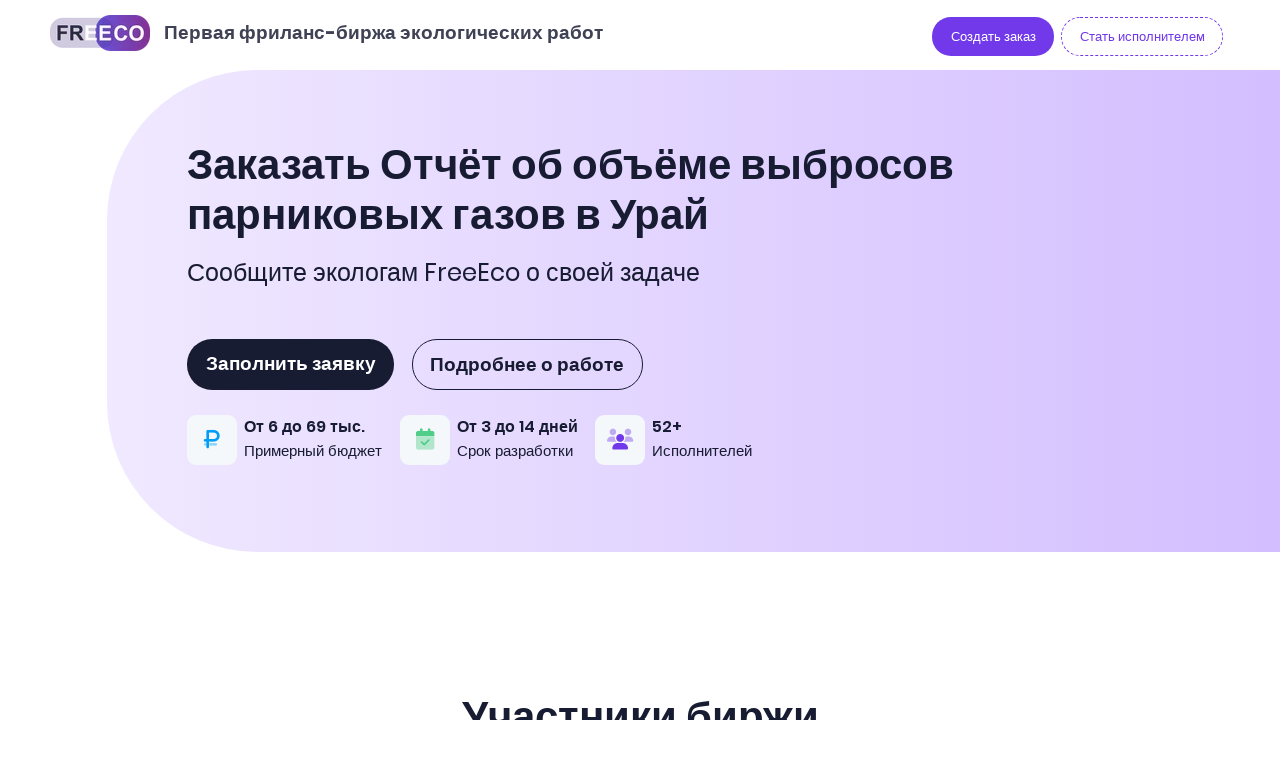

--- FILE ---
content_type: text/html;charset=utf-8
request_url: https://free-eco.ru/uray/order/otchet-vibros
body_size: 131799
content:
<!DOCTYPE html><html  lang="ru"><head><meta charset="utf-8"><meta name="viewport" content="width=device-width, initial-scale=1"><title>Заказать Отчёт об объёме выбросов парниковых газов в Урай</title><script src="https://cdn.jsdelivr.net/npm/yandex-metrica-watch/tag.js" async></script><style>.anchor-block[data-v-6c08918f]{position:absolute;right:100%;top:10px}.anchor-block[data-v-6c08918f]:target{scroll-margin-top:100px}.anchor-id .anchor-hash[data-v-6c08918f]{position:absolute;top:0}</style><style>header{left:0;padding:1rem 0;right:0;top:0!important;transition:all .2s ease-in-out;width:100%;z-index:100!important}@media(max-width:992px){header{background-color:#fff;position:relative!important}}@media(min-width:992px){header{position:fixed!important;transition:all .2s ease-in-out}header.fixed{background-color:#fff;box-shadow:0 .1rem 1rem .25rem #0000000d}}</style><style>a[data-v-a8385193]{cursor:pointer}</style><style>div[data-v-b9481193]{font-size:calc(12.18182px + .56818vw);max-height:50px;overflow:hidden;white-space:nowrap}.gradient[data-v-b9481193]{background:linear-gradient(90deg,#d581d0 20%,#f5f8fa 80%)}</style><style>@media(max-width:768px){.posision-location[data-v-6b848642]{left:0!important}}@media(min-width:768px){.posision-location[data-v-6b848642]{right:0!important}}</style><style>.menu-sub-dropdown[data-v-103edb6e]{top:45px}</style><style>.main[data-v-9204c914]{background:linear-gradient(90deg,#f0e9ff,#d3beff)}@media only screen and (min-width:992px){.main[data-v-9204c914]{border-bottom-left-radius:150px;border-top-left-radius:150px}}</style><style>@media only screen and (max-width:1200px){.orders_bg[data-v-ccfa8710]{background-image:none!important}}@media only screen and (min-width:1200px){.orders_bg[data-v-ccfa8710]{background-position:110%;background-repeat:no-repeat;background-size:35%}}</style><style>@media only screen and (min-width:992px){.works-wrapper{border-radius:150px!important}}.works-wrapper{background:linear-gradient(90deg,#dfe7e7,#f5f5f5 50%,#dfe7e7)}</style><link rel="stylesheet" href="/_nuxt/entry.lNH3G_KJ.css" crossorigin><link rel="stylesheet" href="/_nuxt/swiper-vue.DJHdZmOr.css" crossorigin><link rel="stylesheet" href="/_nuxt/_work_.id0S73BT.css" crossorigin><link rel="stylesheet" href="/_nuxt/Footer.Co_aNieS.css" crossorigin><link rel="stylesheet" href="/_nuxt/Select.DIwKpmvc.css" crossorigin><link rel="stylesheet" href="/_nuxt/Input.DQdTYJ2Y.css" crossorigin><link rel="stylesheet" href="/_nuxt/TitlePage.D08kd8nN.css" crossorigin><link rel="modulepreload" as="script" crossorigin href="/_nuxt/BewFysCH.js"><link rel="modulepreload" as="script" crossorigin href="/_nuxt/B0g1PTVm.js"><link rel="modulepreload" as="script" crossorigin href="/_nuxt/Bn25Fib-.js"><link rel="modulepreload" as="script" crossorigin href="/_nuxt/CohzXRwy.js"><link rel="modulepreload" as="script" crossorigin href="/_nuxt/CgC9Mq2E.js"><link rel="modulepreload" as="script" crossorigin href="/_nuxt/CL89lejR.js"><link rel="modulepreload" as="script" crossorigin href="/_nuxt/ewbDtt5D.js"><link rel="modulepreload" as="script" crossorigin href="/_nuxt/CvMaBxjt.js"><link rel="modulepreload" as="script" crossorigin href="/_nuxt/DtNDR75c.js"><link rel="modulepreload" as="script" crossorigin href="/_nuxt/C0fxRGnx.js"><link rel="modulepreload" as="script" crossorigin href="/_nuxt/KZ4ry0v5.js"><link rel="modulepreload" as="script" crossorigin href="/_nuxt/BjzjjPRB.js"><link rel="modulepreload" as="script" crossorigin href="/_nuxt/D24deuDx.js"><link rel="modulepreload" as="script" crossorigin href="/_nuxt/BqP0DmZM.js"><link rel="modulepreload" as="script" crossorigin href="/_nuxt/Bb_ezgzr.js"><link rel="modulepreload" as="script" crossorigin href="/_nuxt/CH2M6Tco.js"><link rel="modulepreload" as="script" crossorigin href="/_nuxt/Eq_JuGa1.js"><link rel="modulepreload" as="script" crossorigin href="/_nuxt/BIsUdtC7.js"><link rel="modulepreload" as="script" crossorigin href="/_nuxt/CKYS2T_n.js"><link rel="modulepreload" as="script" crossorigin href="/_nuxt/CZNNJBO2.js"><link rel="modulepreload" as="script" crossorigin href="/_nuxt/tmpMQMmO.js"><link rel="modulepreload" as="script" crossorigin href="/_nuxt/B3bCVZZC.js"><link rel="modulepreload" as="script" crossorigin href="/_nuxt/D2AzRqAT.js"><link rel="modulepreload" as="script" crossorigin href="/_nuxt/BKKVPkmZ.js"><link rel="modulepreload" as="script" crossorigin href="/_nuxt/VdWsCP20.js"><link rel="modulepreload" as="script" crossorigin href="/_nuxt/BJR8EOOk.js"><link rel="preload" as="fetch" fetchpriority="low" crossorigin="anonymous" href="/_nuxt/builds/meta/08e6bc2d-3a2a-4512-a37e-f7e7845e57c8.json"><script type="module" src="/_nuxt/BewFysCH.js" crossorigin></script><meta name="author" content="FreeEco"><meta name="copyright" content="(c)FreeEco"><meta name="robots" content="all"><meta name="yandex" content="all"><meta property="og:locale" content="ru"><meta property="og:type" content="article"><meta property="og:site_name" content="Фриланс-биржа экологических работ | FreeEco"><meta name="msapplication-TileColor" content="#da532c"><meta name="theme-color" content="#ffffff"><link rel="manifest" href="/site.webmanifest"><link rel="icon" type="image/x-icon" href="/favicon.ico"><link rel="apple-touch-icon" sizes="180x180" href="/brand/webmanifest/logo-apple-touch-icon.png"><link rel="icon" type="image/png" sizes="32x32" href="/brand/webmanifest/favicon-32x32.png"><link rel="icon" type="image/png" sizes="16x16" href="/brand/webmanifest/favicon-16x16.png"><link rel="mask-icon" href="/brand/webmanifest/logo-safari-pinned-tab.svg" color="#5bbad5"><noscript>У вас отключен JavaScript. Сайт может отображаться некорректно. Рекомендуем включить JavaScript.</noscript><meta property="og:image" content="https://free-eco.ru/brand/webmanifest/logo-144x144.png"><meta name="description" content="Отчёт об объёме выбросов парниковых газов. Найти исполнителя на бирже экологов и заказать работу, узнать кому необходим,  какие законные основания и штрафы за отсутствие. Урай"><meta name="keywords" content="Отчёт об объёме выбросов парниковых газов, Отчёт об объёме выбросов парниковых газов"><meta property="og:title" content="Заказать Отчёт об объёме выбросов парниковых газов в Урай"><meta property="og:description" content="Отчёт об объёме выбросов парниковых газов. Найти исполнителя на бирже экологов и заказать работу, узнать кому необходим,  какие законные основания и штрафы за отсутствие. Урай"><meta property="og:url" content="/uray/order/otchet-vibros"><meta name="twitter:title" content="Заказать Отчёт об объёме выбросов парниковых газов в Урай"><meta name="twitter:description" content="Отчёт об объёме выбросов парниковых газов. Найти исполнителя на бирже экологов и заказать работу, узнать кому необходим,  какие законные основания и штрафы за отсутствие. Урай"><meta name="twitter:image" content="https://free-eco.ru/brand/webmanifest/logo-144x144.png"><meta name="vk-image" content="https://free-eco.ru/brand/webmanifest/logo-144x144.png"><meta property="fb:image" content="https://free-eco.ru/brand/webmanifest/logo-144x144.png"><link rel="canonical" href="https://free-eco.ru/uray/order/otchet-vibros"></head><body  class="sidebar-enabled bg-white" id="kt_body"><div id="__nuxt"><!--[--><div class="nuxt-loading-indicator" style="position:fixed;top:0;right:0;left:0;pointer-events:none;width:auto;height:5px;opacity:0;background:#7245be;background-size:0% auto;transform:scaleX(0%);transform-origin:left;transition:transform 0.1s, height 0.4s, opacity 0.4s;z-index:999999;"></div><div><main class="d-flex flex-column flex-root bg-white" id="page" sizetitle="fs-1"><div class="title-section position-relative" data-v-6c08918f></div><!--[--><article class="bg-white" itemscope itemtype="http://schema.org/Article"><header class="landing-header"><div class="container-fluid" style="max-width:1650px;"><div class="d-flex flex-wrap align-items-center justify-content-center justify-content-md-between fc-white"><div class="d-flex align-items-center justify-content-center justify-content-sm-start flex-equal mb-2"><a href="/" class="" data-v-a8385193><!--[--><div><span class="logo fs-1"><img width="100" data-nuxt-img srcset="/_ipx/w_100&amp;f_webp&amp;q_90/brand/freeeco.png 1x, /_ipx/w_200&amp;f_webp&amp;q_90/brand/freeeco.png 2x" onerror="this.setAttribute(&#39;data-error&#39;, 1)" heigth="37" alt="Фриланс-биржа экологических работ | FreeEco" src="/_ipx/w_100&amp;f_webp&amp;q_90/brand/freeeco.png"></span></div><!----><!--]--></a><a href="/" class="" data-v-b9481193 data-v-a8385193><!--[--><h2 class="rounded-pill ms-2 p-2 mb-0 text-gray-800 d-none d-xl-block fw-boldest pe-5 fs-md-3 fs-xl-8" data-v-b9481193> Первая фриланс-биржа экологических работ </h2><!--]--></a></div><div class="d-block" id="kt_landing_menu_toggle"><div class="d-block"><nav class="menu flex-nowrap menu-rounded menu-title-gray-700 menu-state-title-primary nav nav-flush fs-5 fw-bold" id="kt_landing_menu"><!--[--><div class="menu-item ms-2"><a href="/order/create" class="btn btn-sm btn-info rounded-5 fw-bold fs-md-7" data-kt-scroll-toggle="true" data-kt-drawer-dismiss="true" style="" data-v-a8385193><!--[--><span>Создать заказ</span><!--]--></a></div><div class="menu-item ms-2"><a href="/auth" class="btn btn-sm btn-outline btn-outline-dashed btn-outline-info btn-active-light-info btn-hover-light-white rounded-5 fw-bold fs-md-7" data-kt-scroll-toggle="true" data-kt-drawer-dismiss="true" style="" data-v-a8385193><!--[--><span>Стать исполнителем</span><!--]--></a></div><div class="menu-item ms-2"><a href="/order-board" class="btn btn-sm btn-outline btn-outline-dashed btn-outline-info btn-active-light-info btn-hover-light-white rounded-5 fw-bold fs-md-7" data-kt-scroll-toggle="true" data-kt-drawer-dismiss="true" style="display:none;" data-v-a8385193><!--[--><span>Доска заказов</span><!--]--></a></div><!--]--></nav></div></div><div class="d-flex flex-wrap align-items-center justify-content-center justify-content-md-end w-100 w-lg-auto mt-4 mt-lg-0"><span data-v-6b848642></span><!----><span data-v-103edb6e></span></div></div></div></header><section class="my-10 my-lg-20" data-v-9204c914><div class="d-flex justify-content-end mt-5" data-v-9204c914><div class="col-12 col-lg-11" data-v-9204c914><div class="row main m-0" data-v-9204c914><div class="col-12 col-xxl-11 d-flex justify-content-between align-items-center" data-v-9204c914><div class="ps-10 ps-lg-20 py-20 me-lg-20 mw-xl-1000px" data-v-9204c914><h1 class="display-5 mb-0" data-v-9204c914><span class="fw-bolder" data-v-9204c914> Заказать Отчёт об объёме выбросов парниковых газов в Урай</span></h1><div class="" data-v-9204c914><h5 class="mt-5 mb-15 fs-1 lh-2 fw-normal text-start" data-v-9204c914>Сообщите экологам FreeEco о своей задаче</h5><div class="d-flex justify-content-start flex-wrap mb-5" data-v-9204c914><a href="/order/create/otchet-vibros" class="btn btn-sm btn-dark rounded-5 me-5 mb-2 fs-3 fw-bolder py-3" data-v-9204c914 data-v-a8385193><!--[--> Заполнить заявку <!--]--></a><a href="/works/otchet-vibros" class="btn btn-sm btn-color-dark btn-hover-color-white btn-outline btn-outline-dark rounded-5 mb-2 fs-3 fw-bolder py-3" data-v-9204c914 data-v-a8385193><!--[--> Подробнее о работе <!--]--></a></div><aside class="d-flex flex-wrap align-items-center justify-content-betwee" data-v-9204c914><!--[--><!--[--><div class="d-flex flex-wrap align-items-center mb-5 me-5"><div class="symbol symbol-50px me-2"><span class="symbol-label"><i class="fa-duotone fa-ruble-sign text-primary fs-2"></i></span></div><div><h5 class="fw-bolder text-hover-primary mb-1 fs-5">От 6 до 69 тыс.</h5><span class="fw-bold d-block fs-6">Примерный бюджет</span></div></div><!--]--><!--[--><div class="d-flex flex-wrap align-items-center mb-5 me-5"><div class="symbol symbol-50px me-2"><span class="symbol-label"><i class="fa-duotone fa-calendar-check text-success fs-2"></i></span></div><div><h5 class="fw-bolder text-hover-primary mb-1 fs-5">От 3 до 14 дней</h5><span class="fw-bold d-block fs-6">Срок разработки</span></div></div><!--]--><!--[--><!----><!--]--><!--[--><div class="d-flex flex-wrap align-items-center mb-5 me-5"><div class="symbol symbol-50px me-2"><span class="symbol-label"><i class="fa-duotone fa-users text-info fs-2"></i></span></div><div><h5 class="fw-bolder text-hover-primary mb-1 fs-5">52+</h5><span class="fw-bold d-block fs-6">Исполнителей</span></div></div><!--]--><!--]--></aside></div></div><img height="450" data-nuxt-img srcset="/_ipx/h_450&amp;f_webp&amp;q_90/blocks/main/man-thumb.png 1x, /_ipx/h_900&amp;f_webp&amp;q_90/blocks/main/man-thumb.png 2x" onerror="this.setAttribute(&#39;data-error&#39;, 1)" class="man-thumb d-none d-xxl-block ms-lg-0" src="/_ipx/h_450&amp;f_webp&amp;q_90/blocks/main/man-thumb.png" data-v-9204c914></div></div></div></div></section><div class="bg-white"><section class="container-fluid" id="participants" style="max-width:1900px;"><div class="px-lg-20 py-20 position-relative"><div class="d-flex flex-column align-items-center col-12"><h2 class="display-5 text-start pb-1 h2">Участники биржи</h2><h3 class="text-start fw-lighter mb-10">Специализация инженерная экология</h3></div><div class="row justify-content-center"><div class="col-xl-10"><!--[--><div class="row justify-content-start align-items-top mb-4"><div class="col-xl-10"><div class="card card-xxl-stretch mb-5 mb-xl-10 border rounded-5 p-0" style="border-color:#eee !important;"><div class="card-body p-0"><div class="row"><div class="col-xl-5 order-1 order-xl-1"><div class="d-flex flex-column mb-7 rounded-5 py-2 ps-10" style="background: linear-gradient(90deg, rgb(224, 232, 232) 0%, rgb(255,255,255) 100%);"><h4 class="text-dark fw-bolder fs-1 mb-1">Экологические компании</h4><h5 class="text-start fw-lighter mb-0 fs-4">Консалтинг и аутсорсинг</h5></div><div class="px-10 py-5"><!--[--><h5 class="mb-5 d-flex align-items-center fs-4 fw-normal"><i class="fa-duotone fa-hexagon-check fs-2 me-2 text-primary" style="color: rgb(36, 83, 211);"></i> Юридические лица</h5><h5 class="mb-5 d-flex align-items-center fs-4 fw-normal"><i class="fa-duotone fa-hexagon-check fs-2 me-2 text-primary" style="color: rgb(36, 83, 211);"></i> Команды: от 4 до 50 человек</h5><h5 class="mb-5 d-flex align-items-center fs-4 fw-normal"><i class="fa-duotone fa-hexagon-check fs-2 me-2 text-primary" style="color: rgb(36, 83, 211);"></i> Опыт: от 5 до 20 лет</h5><!--]--></div><div class="ms-10 pb-10"><span class="text-gray-600 me-1">количество</span><span class="fs-4 fw-bolder">15+</span></div></div><div class="col-xl-7 order-2 order-xl-2"><div class="swiper mw-500px py-10"><!--[--><!--]--><div class="swiper-wrapper"><!--[--><!--]--><!--[--><div class="swiper-slide h-100 min-h-300px mw-300px"><!--[--><div class="card shadow-sm card-xxl-stretch position-absolute rounded-4 h-100 min-w-250px" style="background: rgba(255, 255, 255, 1);"><div class="card-body d-flex flex-column justify-content-center text-center align-items-center py-4 px-4"><div class="symbol symbol-150px symbol-circle mb-4"><img data-nuxt-img srcset="/_ipx/f_webp&amp;q_90/blocks/participants/companies/new-generation.png 1x, /_ipx/f_webp&amp;q_90/blocks/participants/companies/new-generation.png 2x" onerror="this.setAttribute(&#39;data-error&#39;, 1)" loading="lazy" alt="ГК &quot;Новое поколение&quot;" class="p-2" src="/_ipx/f_webp&amp;q_90/blocks/participants/companies/new-generation.png"><!----></div><div class="d-flex flex-column mb-7"><h3 class="text-hover-primary fw-bolder fs-4">ГК &quot;Новое поколение&quot;</h3><span class="fw-normal fs-6 mb-2">Город Самара</span><!----></div></div></div><!--]--><!----></div><div class="swiper-slide h-100 min-h-300px mw-300px"><!--[--><div class="card shadow-sm card-xxl-stretch position-absolute rounded-4 h-100 min-w-250px" style="background: rgba(255, 255, 255, 1);"><div class="card-body d-flex flex-column justify-content-center text-center align-items-center py-4 px-4"><div class="symbol symbol-150px symbol-circle mb-4"><img data-nuxt-img srcset="/_ipx/f_webp&amp;q_90/blocks/participants/companies/sz.svg 1x, /_ipx/f_webp&amp;q_90/blocks/participants/companies/sz.svg 2x" onerror="this.setAttribute(&#39;data-error&#39;, 1)" loading="lazy" alt="ООО «СЗ»" class="p-2" src="/_ipx/f_webp&amp;q_90/blocks/participants/companies/sz.svg"><!----></div><div class="d-flex flex-column mb-7"><h3 class="text-hover-primary fw-bolder fs-4">ООО «СЗ»</h3><span class="fw-normal fs-6 mb-2">Республика Крым</span><!----></div></div></div><!--]--><!----></div><div class="swiper-slide h-100 min-h-300px mw-300px"><!--[--><div class="card shadow-sm card-xxl-stretch position-absolute rounded-4 h-100 min-w-250px" style="background: rgba(255, 255, 255, 1);"><div class="card-body d-flex flex-column justify-content-center text-center align-items-center py-4 px-4"><div class="symbol symbol-150px symbol-circle mb-4"><img data-nuxt-img srcset="/_ipx/f_webp&amp;q_90/blocks/participants/companies/eco-service.png 1x, /_ipx/f_webp&amp;q_90/blocks/participants/companies/eco-service.png 2x" onerror="this.setAttribute(&#39;data-error&#39;, 1)" loading="lazy" alt="ООО «Экологические услуги»" class="p-2" src="/_ipx/f_webp&amp;q_90/blocks/participants/companies/eco-service.png"><!----></div><div class="d-flex flex-column mb-7"><h3 class="text-hover-primary fw-bolder fs-4">ООО «Экологические услуги»</h3><span class="fw-normal fs-6 mb-2">Город Санкт-Петербург</span><!----></div></div></div><!--]--><!----></div><div class="swiper-slide h-100 min-h-300px mw-300px"><!--[--><div class="card shadow-sm card-xxl-stretch position-absolute rounded-4 h-100 min-w-250px" style="background: rgba(255, 255, 255, 1);"><div class="card-body d-flex flex-column justify-content-center text-center align-items-center py-4 px-4"><div class="symbol symbol-150px symbol-circle mb-4"><img data-nuxt-img srcset="/_ipx/f_webp&amp;q_90/blocks/participants/companies/control-plus.png 1x, /_ipx/f_webp&amp;q_90/blocks/participants/companies/control-plus.png 2x" onerror="this.setAttribute(&#39;data-error&#39;, 1)" loading="lazy" alt="ООО «Контроль Плюс»" class="p-2" src="/_ipx/f_webp&amp;q_90/blocks/participants/companies/control-plus.png"><!----></div><div class="d-flex flex-column mb-7"><h3 class="text-hover-primary fw-bolder fs-4">ООО «Контроль Плюс»</h3><span class="fw-normal fs-6 mb-2">Город Севастополь</span><!----></div></div></div><!--]--><!----></div><div class="swiper-slide h-100 min-h-300px mw-300px"><!--[--><div class="card shadow-sm card-xxl-stretch position-absolute rounded-4 h-100 min-w-250px" style="background: rgba(255, 255, 255, 1);"><div class="card-body d-flex flex-column justify-content-center text-center align-items-center py-4 px-4"><div class="symbol symbol-150px symbol-circle mb-4"><img data-nuxt-img srcset="/_ipx/f_webp&amp;q_90/blocks/participants/companies/energo-project.jpg 1x, /_ipx/f_webp&amp;q_90/blocks/participants/companies/energo-project.jpg 2x" onerror="this.setAttribute(&#39;data-error&#39;, 1)" loading="lazy" alt="ООО «Экоэнергопроект»" class="p-2" src="/_ipx/f_webp&amp;q_90/blocks/participants/companies/energo-project.jpg"><!----></div><div class="d-flex flex-column mb-7"><h3 class="text-hover-primary fw-bolder fs-4">ООО «Экоэнергопроект»</h3><span class="fw-normal fs-6 mb-2">Город Волгоград</span><!----></div></div></div><!--]--><!----></div><div class="swiper-slide h-100 min-h-300px mw-300px"><!--[--><div class="card shadow-sm card-xxl-stretch position-absolute rounded-4 h-100 min-w-250px" style="background: rgba(255, 255, 255, 1);"><div class="card-body d-flex flex-column justify-content-center text-center align-items-center py-4 px-4"><div class="symbol symbol-150px symbol-circle mb-4"><img data-nuxt-img srcset="/_ipx/f_webp&amp;q_90/blocks/participants/companies/ceu.png 1x, /_ipx/f_webp&amp;q_90/blocks/participants/companies/ceu.png 2x" onerror="this.setAttribute(&#39;data-error&#39;, 1)" loading="lazy" alt="ООО «ЦЭУ»" class="p-2" src="/_ipx/f_webp&amp;q_90/blocks/participants/companies/ceu.png"><!----></div><div class="d-flex flex-column mb-7"><h3 class="text-hover-primary fw-bolder fs-4">ООО «ЦЭУ»</h3><span class="fw-normal fs-6 mb-2">Город Екатеринбург</span><!----></div></div></div><!--]--><!----></div><!--]--><!--[--><!--]--></div><!----><!----><!----><!--[--><!--]--></div></div></div></div></div></div></div><div class="row justify-content-end align-items-top mb-4"><div class="col-xl-10"><div class="card card-xxl-stretch mb-5 mb-xl-10 border rounded-5 p-0" style="border-color:#eee !important;"><div class="card-body p-0"><div class="row"><div class="col-xl-5 order-1 order-xl-2"><div class="d-flex flex-column mb-7 rounded-5 py-2 ps-10" style="background: linear-gradient(90deg, rgb(255,255,255) 0%, rgb(244, 247, 254) 100%);"><h4 class="text-dark fw-bolder fs-1 mb-1">Самозанятые</h4><h5 class="text-start fw-lighter mb-0 fs-4">Специалисты работающие на себя</h5></div><div class="px-10 py-5"><!--[--><h5 class="mb-5 d-flex align-items-center fs-4 fw-normal"><i class="fa-duotone fa-hexagon-check fs-2 me-2 text-primary" style="color: rgb(46, 185, 98);"></i> Фрилансеры</h5><h5 class="mb-5 d-flex align-items-center fs-4 fw-normal"><i class="fa-duotone fa-hexagon-check fs-2 me-2 text-primary" style="color: rgb(46, 185, 98);"></i> Более широкий график</h5><h5 class="mb-5 d-flex align-items-center fs-4 fw-normal"><i class="fa-duotone fa-hexagon-check fs-2 me-2 text-primary" style="color: rgb(46, 185, 98);"></i> Опыт: от 5 до 22 лет</h5><!--]--></div><div class="ms-10 pb-10"><span class="text-gray-600 me-1">количество</span><span class="fs-4 fw-bolder">120+</span></div></div><div class="col-xl-7 order-2 order-xl-1"><div class="swiper mw-500px py-10"><!--[--><!--]--><div class="swiper-wrapper"><!--[--><!--]--><!--[--><div class="swiper-slide h-100 min-h-300px mw-300px"><!--[--><div class="card shadow-sm card-xxl-stretch position-absolute rounded-4 h-100 min-w-250px" style="background: rgba(255, 255, 255, 1);"><div class="card-body d-flex flex-column justify-content-center text-center align-items-center py-4 px-4"><div class="symbol symbol-150px symbol-circle mb-4"><img data-nuxt-img srcset="/_ipx/f_webp&amp;q_90/blocks/participants/freelance/verenkov.png 1x, /_ipx/f_webp&amp;q_90/blocks/participants/freelance/verenkov.png 2x" onerror="this.setAttribute(&#39;data-error&#39;, 1)" loading="lazy" alt="Евгений Веренков" class="p-2" src="/_ipx/f_webp&amp;q_90/blocks/participants/freelance/verenkov.png"><div class="position-absolute translate-middle-x bottom-0 mb-6 rounded-circle border border-3 border-white h-35px w-35px text-center bg-primary" style="left:87%;"><span class="svg-icon svg-icon-1 svg-icon-white"><svg xmlns="http://www.w3.org/2000/svg" width="35px" height="35px" viewBox="0 0 23 18"><path d="M10.0813 3.7242C10.8849 2.16438 13.1151 2.16438 13.9187 3.7242V3.7242C14.4016 4.66147 15.4909 5.1127 16.4951 4.79139V4.79139C18.1663 4.25668 19.7433 5.83365 19.2086 7.50485V7.50485C18.8873 8.50905 19.3385 9.59842 20.2758 10.0813V10.0813C21.8356 10.8849 21.8356 13.1151 20.2758 13.9187V13.9187C19.3385 14.4016 18.8873 15.491 19.2086 16.4951V16.4951C19.7433 18.1663 18.1663 19.7433 16.4951 19.2086V19.2086C15.491 18.8873 14.4016 19.3385 13.9187 20.2758V20.2758C13.1151 21.8356 10.8849 21.8356 10.0813 20.2758V20.2758C9.59842 19.3385 8.50905 18.8873 7.50485 19.2086V19.2086C5.83365 19.7433 4.25668 18.1663 4.79139 16.4951V16.4951C5.1127 15.491 4.66147 14.4016 3.7242 13.9187V13.9187C2.16438 13.1151 2.16438 10.8849 3.7242 10.0813V10.0813C4.66147 9.59842 5.1127 8.50905 4.79139 7.50485V7.50485C4.25668 5.83365 5.83365 4.25668 7.50485 4.79139V4.79139C8.50905 5.1127 9.59842 4.66147 10.0813 3.7242V3.7242Z" fill="white"></path><path class="permanent" d="M14.8563 9.1903C15.0606 8.94984 15.3771 8.9385 15.6175 9.14289C15.858 9.34728 15.8229 9.66433 15.6185 9.9048L11.863 14.6558C11.6554 14.9001 11.2876 14.9258 11.048 14.7128L8.47656 12.4271C8.24068 12.2174 8.21944 11.8563 8.42911 11.6204C8.63877 11.3845 8.99996 11.3633 9.23583 11.5729L11.3706 13.4705L14.8563 9.1903Z" fill="#00A3FF"></path></svg></span></div></div><div class="d-flex flex-column mb-7"><h3 class="text-hover-primary fw-bolder fs-4">Евгений Веренков</h3><span class="fw-normal fs-6 mb-2">СЗЗ, ООС, Оценка ущерба ВБР</span><span class="fw-bolder fs-6">5,0 <i class="fa-solid fa-star text-orange"></i></span></div></div></div><!--]--><!----></div><div class="swiper-slide h-100 min-h-300px mw-300px"><!--[--><div class="card shadow-sm card-xxl-stretch position-absolute rounded-4 h-100 min-w-250px" style="background: rgba(255, 255, 255, 1);"><div class="card-body d-flex flex-column justify-content-center text-center align-items-center py-4 px-4"><div class="symbol symbol-150px symbol-circle mb-4"><img data-nuxt-img srcset="/_ipx/f_webp&amp;q_90/blocks/participants/freelance/bulaeva.jpg 1x, /_ipx/f_webp&amp;q_90/blocks/participants/freelance/bulaeva.jpg 2x" onerror="this.setAttribute(&#39;data-error&#39;, 1)" loading="lazy" alt="Булаева Ирина Александровна" class="p-2" src="/_ipx/f_webp&amp;q_90/blocks/participants/freelance/bulaeva.jpg"><div class="position-absolute translate-middle-x bottom-0 mb-6 rounded-circle border border-3 border-white h-35px w-35px text-center bg-primary" style="left:87%;"><span class="svg-icon svg-icon-1 svg-icon-white"><svg xmlns="http://www.w3.org/2000/svg" width="35px" height="35px" viewBox="0 0 23 18"><path d="M10.0813 3.7242C10.8849 2.16438 13.1151 2.16438 13.9187 3.7242V3.7242C14.4016 4.66147 15.4909 5.1127 16.4951 4.79139V4.79139C18.1663 4.25668 19.7433 5.83365 19.2086 7.50485V7.50485C18.8873 8.50905 19.3385 9.59842 20.2758 10.0813V10.0813C21.8356 10.8849 21.8356 13.1151 20.2758 13.9187V13.9187C19.3385 14.4016 18.8873 15.491 19.2086 16.4951V16.4951C19.7433 18.1663 18.1663 19.7433 16.4951 19.2086V19.2086C15.491 18.8873 14.4016 19.3385 13.9187 20.2758V20.2758C13.1151 21.8356 10.8849 21.8356 10.0813 20.2758V20.2758C9.59842 19.3385 8.50905 18.8873 7.50485 19.2086V19.2086C5.83365 19.7433 4.25668 18.1663 4.79139 16.4951V16.4951C5.1127 15.491 4.66147 14.4016 3.7242 13.9187V13.9187C2.16438 13.1151 2.16438 10.8849 3.7242 10.0813V10.0813C4.66147 9.59842 5.1127 8.50905 4.79139 7.50485V7.50485C4.25668 5.83365 5.83365 4.25668 7.50485 4.79139V4.79139C8.50905 5.1127 9.59842 4.66147 10.0813 3.7242V3.7242Z" fill="white"></path><path class="permanent" d="M14.8563 9.1903C15.0606 8.94984 15.3771 8.9385 15.6175 9.14289C15.858 9.34728 15.8229 9.66433 15.6185 9.9048L11.863 14.6558C11.6554 14.9001 11.2876 14.9258 11.048 14.7128L8.47656 12.4271C8.24068 12.2174 8.21944 11.8563 8.42911 11.6204C8.63877 11.3845 8.99996 11.3633 9.23583 11.5729L11.3706 13.4705L14.8563 9.1903Z" fill="#00A3FF"></path></svg></span></div></div><div class="d-flex flex-column mb-7"><h3 class="text-hover-primary fw-bolder fs-4">Булаева Ирина Александровна</h3><span class="fw-normal fs-6 mb-2">ПЭК, Постановка, НДВ, ДВОС</span><span class="fw-bolder fs-6">4,9 <i class="fa-solid fa-star text-orange"></i></span></div></div></div><!--]--><!----></div><div class="swiper-slide h-100 min-h-300px mw-300px"><!--[--><div class="card shadow-sm card-xxl-stretch position-absolute rounded-4 h-100 min-w-250px" style="background: rgba(255, 255, 255, 1);"><div class="card-body d-flex flex-column justify-content-center text-center align-items-center py-4 px-4"><div class="symbol symbol-150px symbol-circle mb-4"><img data-nuxt-img srcset="/_ipx/f_webp&amp;q_90/blocks/participants/freelance/alexeev.jpg 1x, /_ipx/f_webp&amp;q_90/blocks/participants/freelance/alexeev.jpg 2x" onerror="this.setAttribute(&#39;data-error&#39;, 1)" loading="lazy" alt="Вадим Алексеев" class="p-2" src="/_ipx/f_webp&amp;q_90/blocks/participants/freelance/alexeev.jpg"><div class="position-absolute translate-middle-x bottom-0 mb-6 rounded-circle border border-3 border-white h-35px w-35px text-center bg-primary" style="left:87%;"><span class="svg-icon svg-icon-1 svg-icon-white"><svg xmlns="http://www.w3.org/2000/svg" width="35px" height="35px" viewBox="0 0 23 18"><path d="M10.0813 3.7242C10.8849 2.16438 13.1151 2.16438 13.9187 3.7242V3.7242C14.4016 4.66147 15.4909 5.1127 16.4951 4.79139V4.79139C18.1663 4.25668 19.7433 5.83365 19.2086 7.50485V7.50485C18.8873 8.50905 19.3385 9.59842 20.2758 10.0813V10.0813C21.8356 10.8849 21.8356 13.1151 20.2758 13.9187V13.9187C19.3385 14.4016 18.8873 15.491 19.2086 16.4951V16.4951C19.7433 18.1663 18.1663 19.7433 16.4951 19.2086V19.2086C15.491 18.8873 14.4016 19.3385 13.9187 20.2758V20.2758C13.1151 21.8356 10.8849 21.8356 10.0813 20.2758V20.2758C9.59842 19.3385 8.50905 18.8873 7.50485 19.2086V19.2086C5.83365 19.7433 4.25668 18.1663 4.79139 16.4951V16.4951C5.1127 15.491 4.66147 14.4016 3.7242 13.9187V13.9187C2.16438 13.1151 2.16438 10.8849 3.7242 10.0813V10.0813C4.66147 9.59842 5.1127 8.50905 4.79139 7.50485V7.50485C4.25668 5.83365 5.83365 4.25668 7.50485 4.79139V4.79139C8.50905 5.1127 9.59842 4.66147 10.0813 3.7242V3.7242Z" fill="white"></path><path class="permanent" d="M14.8563 9.1903C15.0606 8.94984 15.3771 8.9385 15.6175 9.14289C15.858 9.34728 15.8229 9.66433 15.6185 9.9048L11.863 14.6558C11.6554 14.9001 11.2876 14.9258 11.048 14.7128L8.47656 12.4271C8.24068 12.2174 8.21944 11.8563 8.42911 11.6204C8.63877 11.3845 8.99996 11.3633 9.23583 11.5729L11.3706 13.4705L14.8563 9.1903Z" fill="#00A3FF"></path></svg></span></div></div><div class="d-flex flex-column mb-7"><h3 class="text-hover-primary fw-bolder fs-4">Вадим Алексеев</h3><span class="fw-normal fs-6 mb-2">2тп воздух, Журнал НМУ, ЖДО</span><span class="fw-bolder fs-6">4,9 <i class="fa-solid fa-star text-orange"></i></span></div></div></div><!--]--><!----></div><div class="swiper-slide h-100 min-h-300px mw-300px"><!--[--><div class="card shadow-sm card-xxl-stretch position-absolute rounded-4 h-100 min-w-250px" style="background: rgba(255, 255, 255, 1);"><div class="card-body d-flex flex-column justify-content-center text-center align-items-center py-4 px-4"><div class="symbol symbol-150px symbol-circle mb-4"><img data-nuxt-img srcset="/_ipx/f_webp&amp;q_90/blocks/participants/freelance/vigolova.jpg 1x, /_ipx/f_webp&amp;q_90/blocks/participants/freelance/vigolova.jpg 2x" onerror="this.setAttribute(&#39;data-error&#39;, 1)" loading="lazy" alt="Выголова Екатерина Денисовна" class="p-2" src="/_ipx/f_webp&amp;q_90/blocks/participants/freelance/vigolova.jpg"><div class="position-absolute translate-middle-x bottom-0 mb-6 rounded-circle border border-3 border-white h-35px w-35px text-center bg-primary" style="left:87%;"><span class="svg-icon svg-icon-1 svg-icon-white"><svg xmlns="http://www.w3.org/2000/svg" width="35px" height="35px" viewBox="0 0 23 18"><path d="M10.0813 3.7242C10.8849 2.16438 13.1151 2.16438 13.9187 3.7242V3.7242C14.4016 4.66147 15.4909 5.1127 16.4951 4.79139V4.79139C18.1663 4.25668 19.7433 5.83365 19.2086 7.50485V7.50485C18.8873 8.50905 19.3385 9.59842 20.2758 10.0813V10.0813C21.8356 10.8849 21.8356 13.1151 20.2758 13.9187V13.9187C19.3385 14.4016 18.8873 15.491 19.2086 16.4951V16.4951C19.7433 18.1663 18.1663 19.7433 16.4951 19.2086V19.2086C15.491 18.8873 14.4016 19.3385 13.9187 20.2758V20.2758C13.1151 21.8356 10.8849 21.8356 10.0813 20.2758V20.2758C9.59842 19.3385 8.50905 18.8873 7.50485 19.2086V19.2086C5.83365 19.7433 4.25668 18.1663 4.79139 16.4951V16.4951C5.1127 15.491 4.66147 14.4016 3.7242 13.9187V13.9187C2.16438 13.1151 2.16438 10.8849 3.7242 10.0813V10.0813C4.66147 9.59842 5.1127 8.50905 4.79139 7.50485V7.50485C4.25668 5.83365 5.83365 4.25668 7.50485 4.79139V4.79139C8.50905 5.1127 9.59842 4.66147 10.0813 3.7242V3.7242Z" fill="white"></path><path class="permanent" d="M14.8563 9.1903C15.0606 8.94984 15.3771 8.9385 15.6175 9.14289C15.858 9.34728 15.8229 9.66433 15.6185 9.9048L11.863 14.6558C11.6554 14.9001 11.2876 14.9258 11.048 14.7128L8.47656 12.4271C8.24068 12.2174 8.21944 11.8563 8.42911 11.6204C8.63877 11.3845 8.99996 11.3633 9.23583 11.5729L11.3706 13.4705L14.8563 9.1903Z" fill="#00A3FF"></path></svg></span></div></div><div class="d-flex flex-column mb-7"><h3 class="text-hover-primary fw-bolder fs-4">Выголова Екатерина Денисовна</h3><span class="fw-normal fs-6 mb-2">ПЭК, Декларация сточных вод</span><span class="fw-bolder fs-6">5,0 <i class="fa-solid fa-star text-orange"></i></span></div></div></div><!--]--><!----></div><div class="swiper-slide h-100 min-h-300px mw-300px"><!--[--><div class="card shadow-sm card-xxl-stretch position-absolute rounded-4 h-100 min-w-250px" style="background: rgba(255, 255, 255, 1);"><div class="card-body d-flex flex-column justify-content-center text-center align-items-center py-4 px-4"><div class="symbol symbol-150px symbol-circle mb-4"><img data-nuxt-img srcset="/_ipx/f_webp&amp;q_90/blocks/participants/freelance/urbanovichus.png 1x, /_ipx/f_webp&amp;q_90/blocks/participants/freelance/urbanovichus.png 2x" onerror="this.setAttribute(&#39;data-error&#39;, 1)" loading="lazy" alt="Евгений Урбановичус" class="p-2" src="/_ipx/f_webp&amp;q_90/blocks/participants/freelance/urbanovichus.png"><div class="position-absolute translate-middle-x bottom-0 mb-6 rounded-circle border border-3 border-white h-35px w-35px text-center bg-primary" style="left:87%;"><span class="svg-icon svg-icon-1 svg-icon-white"><svg xmlns="http://www.w3.org/2000/svg" width="35px" height="35px" viewBox="0 0 23 18"><path d="M10.0813 3.7242C10.8849 2.16438 13.1151 2.16438 13.9187 3.7242V3.7242C14.4016 4.66147 15.4909 5.1127 16.4951 4.79139V4.79139C18.1663 4.25668 19.7433 5.83365 19.2086 7.50485V7.50485C18.8873 8.50905 19.3385 9.59842 20.2758 10.0813V10.0813C21.8356 10.8849 21.8356 13.1151 20.2758 13.9187V13.9187C19.3385 14.4016 18.8873 15.491 19.2086 16.4951V16.4951C19.7433 18.1663 18.1663 19.7433 16.4951 19.2086V19.2086C15.491 18.8873 14.4016 19.3385 13.9187 20.2758V20.2758C13.1151 21.8356 10.8849 21.8356 10.0813 20.2758V20.2758C9.59842 19.3385 8.50905 18.8873 7.50485 19.2086V19.2086C5.83365 19.7433 4.25668 18.1663 4.79139 16.4951V16.4951C5.1127 15.491 4.66147 14.4016 3.7242 13.9187V13.9187C2.16438 13.1151 2.16438 10.8849 3.7242 10.0813V10.0813C4.66147 9.59842 5.1127 8.50905 4.79139 7.50485V7.50485C4.25668 5.83365 5.83365 4.25668 7.50485 4.79139V4.79139C8.50905 5.1127 9.59842 4.66147 10.0813 3.7242V3.7242Z" fill="white"></path><path class="permanent" d="M14.8563 9.1903C15.0606 8.94984 15.3771 8.9385 15.6175 9.14289C15.858 9.34728 15.8229 9.66433 15.6185 9.9048L11.863 14.6558C11.6554 14.9001 11.2876 14.9258 11.048 14.7128L8.47656 12.4271C8.24068 12.2174 8.21944 11.8563 8.42911 11.6204C8.63877 11.3845 8.99996 11.3633 9.23583 11.5729L11.3706 13.4705L14.8563 9.1903Z" fill="#00A3FF"></path></svg></span></div></div><div class="d-flex flex-column mb-7"><h3 class="text-hover-primary fw-bolder fs-4">Евгений Урбановичус</h3><span class="fw-normal fs-6 mb-2">ООС, НДВ, НМУ</span><span class="fw-bolder fs-6">5,0 <i class="fa-solid fa-star text-orange"></i></span></div></div></div><!--]--><!----></div><!--]--><!--[--><!--]--></div><!----><!----><!----><!--[--><!--]--></div></div></div></div></div></div></div><div class="row justify-content-start align-items-top mb-4"><div class="col-xl-10"><div class="card card-xxl-stretch mb-5 mb-xl-10 border rounded-5 p-0" style="border-color:#eee !important;"><div class="card-body p-0"><div class="row"><div class="col-xl-5 order-1 order-xl-1"><div class="d-flex flex-column mb-7 rounded-5 py-2 ps-10" style="background: linear-gradient(90deg, rgb(240, 240, 240) 0%, rgb(255,255,255) 100%);"><h4 class="text-dark fw-bolder fs-1 mb-1">Индивидуальные предприниматели</h4><h5 class="text-start fw-lighter mb-0 fs-4">Малые сплочённые команды</h5></div><div class="px-10 py-5"><!--[--><h5 class="mb-5 d-flex align-items-center fs-4 fw-normal"><i class="fa-duotone fa-hexagon-check fs-2 me-2 text-primary" style="color: rgb(218, 139, 210);"></i> Самая мотивированная группа</h5><h5 class="mb-5 d-flex align-items-center fs-4 fw-normal"><i class="fa-duotone fa-hexagon-check fs-2 me-2 text-primary" style="color: rgb(218, 139, 210);"></i> Команды до 5 человек</h5><h5 class="mb-5 d-flex align-items-center fs-4 fw-normal"><i class="fa-duotone fa-hexagon-check fs-2 me-2 text-primary" style="color: rgb(218, 139, 210);"></i> Опыт: от 2 до 10 лет</h5><!--]--></div><div class="ms-10 pb-10"><span class="text-gray-600 me-1">количество</span><span class="fs-4 fw-bolder">10+</span></div></div><div class="col-xl-7 order-2 order-xl-2"><div class="swiper mw-500px py-10"><!--[--><!--]--><div class="swiper-wrapper"><!--[--><!--]--><!--[--><div class="swiper-slide h-100 min-h-300px mw-300px"><!--[--><div class="card shadow-sm card-xxl-stretch position-absolute rounded-4 h-100 min-w-250px" style="background: rgba(255, 255, 255, 1);"><div class="card-body d-flex flex-column justify-content-center text-center align-items-center py-4 px-4"><div class="symbol symbol-150px symbol-circle mb-4"><img data-nuxt-img srcset="/_ipx/f_webp&amp;q_90/blocks/participants/ip/kipcer.jpg 1x, /_ipx/f_webp&amp;q_90/blocks/participants/ip/kipcer.jpg 2x" onerror="this.setAttribute(&#39;data-error&#39;, 1)" loading="lazy" alt="Кипцер Вячеслав Валерьевич" class="p-2" src="/_ipx/f_webp&amp;q_90/blocks/participants/ip/kipcer.jpg"><!----></div><div class="d-flex flex-column mb-7"><h3 class="text-hover-primary fw-bolder fs-4">Кипцер Вячеслав Валерьевич</h3><span class="fw-normal fs-6 mb-2">Индивидуальный предприниматель</span><!----></div></div></div><!--]--><!----></div><div class="swiper-slide h-100 min-h-300px mw-300px"><!--[--><div class="card shadow-sm card-xxl-stretch position-absolute rounded-4 h-100 min-w-250px" style="background: rgba(255, 255, 255, 1);"><div class="card-body d-flex flex-column justify-content-center text-center align-items-center py-4 px-4"><div class="symbol symbol-150px symbol-circle mb-4"><img data-nuxt-img srcset="/_ipx/f_webp&amp;q_90/blocks/participants/ip/kucherova.jpg 1x, /_ipx/f_webp&amp;q_90/blocks/participants/ip/kucherova.jpg 2x" onerror="this.setAttribute(&#39;data-error&#39;, 1)" loading="lazy" alt="Кучерова Мария Дмитриевна" class="p-2" src="/_ipx/f_webp&amp;q_90/blocks/participants/ip/kucherova.jpg"><!----></div><div class="d-flex flex-column mb-7"><h3 class="text-hover-primary fw-bolder fs-4">Кучерова Мария Дмитриевна</h3><span class="fw-normal fs-6 mb-2">Индивидуальный предприниматель</span><!----></div></div></div><!--]--><!----></div><div class="swiper-slide h-100 min-h-300px mw-300px"><!--[--><div class="card shadow-sm card-xxl-stretch position-absolute rounded-4 h-100 min-w-250px" style="background: rgba(255, 255, 255, 1);"><div class="card-body d-flex flex-column justify-content-center text-center align-items-center py-4 px-4"><div class="symbol symbol-150px symbol-circle mb-4"><img data-nuxt-img srcset="/_ipx/f_webp&amp;q_90/blocks/participants/ip/karpova.jpeg 1x, /_ipx/f_webp&amp;q_90/blocks/participants/ip/karpova.jpeg 2x" onerror="this.setAttribute(&#39;data-error&#39;, 1)" loading="lazy" alt="Карпова Анастасия Вячеславовна" class="p-2" src="/_ipx/f_webp&amp;q_90/blocks/participants/ip/karpova.jpeg"><!----></div><div class="d-flex flex-column mb-7"><h3 class="text-hover-primary fw-bolder fs-4">Карпова Анастасия Вячеславовна</h3><span class="fw-normal fs-6 mb-2">Индивидуальный предприниматель</span><!----></div></div></div><!--]--><!----></div><div class="swiper-slide h-100 min-h-300px mw-300px"><!--[--><div class="card shadow-sm card-xxl-stretch position-absolute rounded-4 h-100 min-w-250px" style="background: rgba(255, 255, 255, 1);"><div class="card-body d-flex flex-column justify-content-center text-center align-items-center py-4 px-4"><div class="symbol symbol-150px symbol-circle mb-4"><img data-nuxt-img srcset="/_ipx/f_webp&amp;q_90/blocks/participants/ip/ersm-syberia.png 1x, /_ipx/f_webp&amp;q_90/blocks/participants/ip/ersm-syberia.png 2x" onerror="this.setAttribute(&#39;data-error&#39;, 1)" loading="lazy" alt="Пернова Наталья Васильевна" class="p-2" src="/_ipx/f_webp&amp;q_90/blocks/participants/ip/ersm-syberia.png"><!----></div><div class="d-flex flex-column mb-7"><h3 class="text-hover-primary fw-bolder fs-4">Пернова Наталья Васильевна</h3><span class="fw-normal fs-6 mb-2">ЕРСМ Сибири</span><!----></div></div></div><!--]--><!----></div><div class="swiper-slide h-100 min-h-300px mw-300px"><!--[--><div class="card shadow-sm card-xxl-stretch position-absolute rounded-4 h-100 min-w-250px" style="background: rgba(255, 255, 255, 1);"><div class="card-body d-flex flex-column justify-content-center text-center align-items-center py-4 px-4"><div class="symbol symbol-150px symbol-circle mb-4"><img data-nuxt-img srcset="/_ipx/f_webp&amp;q_90/blocks/participants/ip/green-audit.png 1x, /_ipx/f_webp&amp;q_90/blocks/participants/ip/green-audit.png 2x" onerror="this.setAttribute(&#39;data-error&#39;, 1)" loading="lazy" alt="Green Audit" class="p-2" src="/_ipx/f_webp&amp;q_90/blocks/participants/ip/green-audit.png"><!----></div><div class="d-flex flex-column mb-7"><h3 class="text-hover-primary fw-bolder fs-4">Green Audit</h3><span class="fw-normal fs-6 mb-2">Город Москва</span><!----></div></div></div><!--]--><!----></div><div class="swiper-slide h-100 min-h-300px mw-300px"><!--[--><div class="card shadow-sm card-xxl-stretch position-absolute rounded-4 h-100 min-w-250px" style="background: rgba(255, 255, 255, 1);"><div class="card-body d-flex flex-column justify-content-center text-center align-items-center py-4 px-4"><div class="symbol symbol-150px symbol-circle mb-4"><img data-nuxt-img srcset="/_ipx/f_webp&amp;q_90/blocks/participants/ip/vorobiev.png 1x, /_ipx/f_webp&amp;q_90/blocks/participants/ip/vorobiev.png 2x" onerror="this.setAttribute(&#39;data-error&#39;, 1)" loading="lazy" alt="Евгений Воробьёв" class="p-2" src="/_ipx/f_webp&amp;q_90/blocks/participants/ip/vorobiev.png"><!----></div><div class="d-flex flex-column mb-7"><h3 class="text-hover-primary fw-bolder fs-4">Евгений Воробьёв</h3><span class="fw-normal fs-6 mb-2">Индивидуальный предприниматель</span><!----></div></div></div><!--]--><!----></div><!--]--><!--[--><!--]--></div><!----><!----><!----><!--[--><!--]--></div></div></div></div></div></div></div><div class="row justify-content-end align-items-top mb-4"><div class="col-xl-10"><div class="card card-xxl-stretch mb-5 mb-xl-10 border rounded-5 p-0" style="border-color:#eee !important;"><div class="card-body p-0"><div class="row"><div class="col-xl-5 order-1 order-xl-2"><div class="d-flex flex-column mb-7 rounded-5 py-2 ps-10" style="background: linear-gradient(90deg, rgb(255,255,255) 0%, rgb(244, 233, 254) 100%);"><h4 class="text-dark fw-bolder fs-1 mb-1">Удалённые исполнители</h4><h5 class="text-start fw-lighter mb-0 fs-4">Профессионалы крупных компаний</h5></div><div class="px-10 py-5"><!--[--><h5 class="mb-5 d-flex align-items-center fs-4 fw-normal"><i class="fa-duotone fa-hexagon-check fs-2 me-2 text-primary" style="color: rgb(205, 177, 40);"></i> Высокий тонус</h5><h5 class="mb-5 d-flex align-items-center fs-4 fw-normal"><i class="fa-duotone fa-hexagon-check fs-2 me-2 text-primary" style="color: rgb(205, 177, 40);"></i> Самые оптимальные цены</h5><h5 class="mb-5 d-flex align-items-center fs-4 fw-normal"><i class="fa-duotone fa-hexagon-check fs-2 me-2 text-primary" style="color: rgb(205, 177, 40);"></i> Опыт: от 5 до 15 лет</h5><!--]--></div><div class="ms-10 pb-10"><span class="text-gray-600 me-1">количество</span><span class="fs-4 fw-bolder">110+</span></div></div><div class="col-xl-7 order-2 order-xl-1"><div class="swiper mw-500px py-10"><!--[--><!--]--><div class="swiper-wrapper"><!--[--><!--]--><!--[--><div class="swiper-slide h-100 min-h-300px mw-300px"><!--[--><div class="card shadow-sm card-xxl-stretch position-absolute rounded-4 h-100 min-w-250px" style="background: rgba(255, 255, 255, 1);"><div class="card-body d-flex flex-column justify-content-center text-center align-items-center py-4 px-4"><div class="symbol symbol-150px symbol-circle mb-4"><img data-nuxt-img srcset="/_ipx/f_webp&amp;q_90/blocks/participants/remove/kuznecova.png 1x, /_ipx/f_webp&amp;q_90/blocks/participants/remove/kuznecova.png 2x" onerror="this.setAttribute(&#39;data-error&#39;, 1)" loading="lazy" alt="Юлия Кузнецова" class="p-2" src="/_ipx/f_webp&amp;q_90/blocks/participants/remove/kuznecova.png"><div class="position-absolute translate-middle-x bottom-0 mb-6 rounded-circle border border-3 border-white h-35px w-35px text-center bg-primary" style="left:87%;"><span class="svg-icon svg-icon-1 svg-icon-white"><svg xmlns="http://www.w3.org/2000/svg" width="35px" height="35px" viewBox="0 0 23 18"><path d="M10.0813 3.7242C10.8849 2.16438 13.1151 2.16438 13.9187 3.7242V3.7242C14.4016 4.66147 15.4909 5.1127 16.4951 4.79139V4.79139C18.1663 4.25668 19.7433 5.83365 19.2086 7.50485V7.50485C18.8873 8.50905 19.3385 9.59842 20.2758 10.0813V10.0813C21.8356 10.8849 21.8356 13.1151 20.2758 13.9187V13.9187C19.3385 14.4016 18.8873 15.491 19.2086 16.4951V16.4951C19.7433 18.1663 18.1663 19.7433 16.4951 19.2086V19.2086C15.491 18.8873 14.4016 19.3385 13.9187 20.2758V20.2758C13.1151 21.8356 10.8849 21.8356 10.0813 20.2758V20.2758C9.59842 19.3385 8.50905 18.8873 7.50485 19.2086V19.2086C5.83365 19.7433 4.25668 18.1663 4.79139 16.4951V16.4951C5.1127 15.491 4.66147 14.4016 3.7242 13.9187V13.9187C2.16438 13.1151 2.16438 10.8849 3.7242 10.0813V10.0813C4.66147 9.59842 5.1127 8.50905 4.79139 7.50485V7.50485C4.25668 5.83365 5.83365 4.25668 7.50485 4.79139V4.79139C8.50905 5.1127 9.59842 4.66147 10.0813 3.7242V3.7242Z" fill="white"></path><path class="permanent" d="M14.8563 9.1903C15.0606 8.94984 15.3771 8.9385 15.6175 9.14289C15.858 9.34728 15.8229 9.66433 15.6185 9.9048L11.863 14.6558C11.6554 14.9001 11.2876 14.9258 11.048 14.7128L8.47656 12.4271C8.24068 12.2174 8.21944 11.8563 8.42911 11.6204C8.63877 11.3845 8.99996 11.3633 9.23583 11.5729L11.3706 13.4705L14.8563 9.1903Z" fill="#00A3FF"></path></svg></span></div></div><div class="d-flex flex-column mb-7"><h3 class="text-hover-primary fw-bolder fs-4">Юлия Кузнецова</h3><span class="fw-normal fs-6 mb-2">Проект рекультивации, ОВОС</span><span class="fw-bolder fs-6">4,9 <i class="fa-solid fa-star text-orange"></i></span></div></div></div><!--]--><!----></div><div class="swiper-slide h-100 min-h-300px mw-300px"><!--[--><div class="card shadow-sm card-xxl-stretch position-absolute rounded-4 h-100 min-w-250px" style="background: rgba(255, 255, 255, 1);"><div class="card-body d-flex flex-column justify-content-center text-center align-items-center py-4 px-4"><div class="symbol symbol-150px symbol-circle mb-4"><img data-nuxt-img srcset="/_ipx/f_webp&amp;q_90/blocks/participants/remove/abutaeva.jpg 1x, /_ipx/f_webp&amp;q_90/blocks/participants/remove/abutaeva.jpg 2x" onerror="this.setAttribute(&#39;data-error&#39;, 1)" loading="lazy" alt="Алиса Абутаева" class="p-2" src="/_ipx/f_webp&amp;q_90/blocks/participants/remove/abutaeva.jpg"><div class="position-absolute translate-middle-x bottom-0 mb-6 rounded-circle border border-3 border-white h-35px w-35px text-center bg-primary" style="left:87%;"><span class="svg-icon svg-icon-1 svg-icon-white"><svg xmlns="http://www.w3.org/2000/svg" width="35px" height="35px" viewBox="0 0 23 18"><path d="M10.0813 3.7242C10.8849 2.16438 13.1151 2.16438 13.9187 3.7242V3.7242C14.4016 4.66147 15.4909 5.1127 16.4951 4.79139V4.79139C18.1663 4.25668 19.7433 5.83365 19.2086 7.50485V7.50485C18.8873 8.50905 19.3385 9.59842 20.2758 10.0813V10.0813C21.8356 10.8849 21.8356 13.1151 20.2758 13.9187V13.9187C19.3385 14.4016 18.8873 15.491 19.2086 16.4951V16.4951C19.7433 18.1663 18.1663 19.7433 16.4951 19.2086V19.2086C15.491 18.8873 14.4016 19.3385 13.9187 20.2758V20.2758C13.1151 21.8356 10.8849 21.8356 10.0813 20.2758V20.2758C9.59842 19.3385 8.50905 18.8873 7.50485 19.2086V19.2086C5.83365 19.7433 4.25668 18.1663 4.79139 16.4951V16.4951C5.1127 15.491 4.66147 14.4016 3.7242 13.9187V13.9187C2.16438 13.1151 2.16438 10.8849 3.7242 10.0813V10.0813C4.66147 9.59842 5.1127 8.50905 4.79139 7.50485V7.50485C4.25668 5.83365 5.83365 4.25668 7.50485 4.79139V4.79139C8.50905 5.1127 9.59842 4.66147 10.0813 3.7242V3.7242Z" fill="white"></path><path class="permanent" d="M14.8563 9.1903C15.0606 8.94984 15.3771 8.9385 15.6175 9.14289C15.858 9.34728 15.8229 9.66433 15.6185 9.9048L11.863 14.6558C11.6554 14.9001 11.2876 14.9258 11.048 14.7128L8.47656 12.4271C8.24068 12.2174 8.21944 11.8563 8.42911 11.6204C8.63877 11.3845 8.99996 11.3633 9.23583 11.5729L11.3706 13.4705L14.8563 9.1903Z" fill="#00A3FF"></path></svg></span></div></div><div class="d-flex flex-column mb-7"><h3 class="text-hover-primary fw-bolder fs-4">Алиса Абутаева</h3><span class="fw-normal fs-6 mb-2">НДВ, СЗЗ, НМУ, ПЭК</span><span class="fw-bolder fs-6">5,0 <i class="fa-solid fa-star text-orange"></i></span></div></div></div><!--]--><!----></div><div class="swiper-slide h-100 min-h-300px mw-300px"><!--[--><div class="card shadow-sm card-xxl-stretch position-absolute rounded-4 h-100 min-w-250px" style="background: rgba(255, 255, 255, 1);"><div class="card-body d-flex flex-column justify-content-center text-center align-items-center py-4 px-4"><div class="symbol symbol-150px symbol-circle mb-4"><img data-nuxt-img srcset="/_ipx/f_webp&amp;q_90/blocks/participants/remove/serova.jpg 1x, /_ipx/f_webp&amp;q_90/blocks/participants/remove/serova.jpg 2x" onerror="this.setAttribute(&#39;data-error&#39;, 1)" loading="lazy" alt="Кристина Серова" class="p-2" src="/_ipx/f_webp&amp;q_90/blocks/participants/remove/serova.jpg"><div class="position-absolute translate-middle-x bottom-0 mb-6 rounded-circle border border-3 border-white h-35px w-35px text-center bg-primary" style="left:87%;"><span class="svg-icon svg-icon-1 svg-icon-white"><svg xmlns="http://www.w3.org/2000/svg" width="35px" height="35px" viewBox="0 0 23 18"><path d="M10.0813 3.7242C10.8849 2.16438 13.1151 2.16438 13.9187 3.7242V3.7242C14.4016 4.66147 15.4909 5.1127 16.4951 4.79139V4.79139C18.1663 4.25668 19.7433 5.83365 19.2086 7.50485V7.50485C18.8873 8.50905 19.3385 9.59842 20.2758 10.0813V10.0813C21.8356 10.8849 21.8356 13.1151 20.2758 13.9187V13.9187C19.3385 14.4016 18.8873 15.491 19.2086 16.4951V16.4951C19.7433 18.1663 18.1663 19.7433 16.4951 19.2086V19.2086C15.491 18.8873 14.4016 19.3385 13.9187 20.2758V20.2758C13.1151 21.8356 10.8849 21.8356 10.0813 20.2758V20.2758C9.59842 19.3385 8.50905 18.8873 7.50485 19.2086V19.2086C5.83365 19.7433 4.25668 18.1663 4.79139 16.4951V16.4951C5.1127 15.491 4.66147 14.4016 3.7242 13.9187V13.9187C2.16438 13.1151 2.16438 10.8849 3.7242 10.0813V10.0813C4.66147 9.59842 5.1127 8.50905 4.79139 7.50485V7.50485C4.25668 5.83365 5.83365 4.25668 7.50485 4.79139V4.79139C8.50905 5.1127 9.59842 4.66147 10.0813 3.7242V3.7242Z" fill="white"></path><path class="permanent" d="M14.8563 9.1903C15.0606 8.94984 15.3771 8.9385 15.6175 9.14289C15.858 9.34728 15.8229 9.66433 15.6185 9.9048L11.863 14.6558C11.6554 14.9001 11.2876 14.9258 11.048 14.7128L8.47656 12.4271C8.24068 12.2174 8.21944 11.8563 8.42911 11.6204C8.63877 11.3845 8.99996 11.3633 9.23583 11.5729L11.3706 13.4705L14.8563 9.1903Z" fill="#00A3FF"></path></svg></span></div></div><div class="d-flex flex-column mb-7"><h3 class="text-hover-primary fw-bolder fs-4">Кристина Серова</h3><span class="fw-normal fs-6 mb-2">2тп отходы, Паспорт отходов</span><span class="fw-bolder fs-6">4,9 <i class="fa-solid fa-star text-orange"></i></span></div></div></div><!--]--><!----></div><div class="swiper-slide h-100 min-h-300px mw-300px"><!--[--><div class="card shadow-sm card-xxl-stretch position-absolute rounded-4 h-100 min-w-250px" style="background: rgba(255, 255, 255, 1);"><div class="card-body d-flex flex-column justify-content-center text-center align-items-center py-4 px-4"><div class="symbol symbol-150px symbol-circle mb-4"><img data-nuxt-img srcset="/_ipx/f_webp&amp;q_90/blocks/participants/remove/soboleva.png 1x, /_ipx/f_webp&amp;q_90/blocks/participants/remove/soboleva.png 2x" onerror="this.setAttribute(&#39;data-error&#39;, 1)" loading="lazy" alt="Ирина Соболева" class="p-2" src="/_ipx/f_webp&amp;q_90/blocks/participants/remove/soboleva.png"><div class="position-absolute translate-middle-x bottom-0 mb-6 rounded-circle border border-3 border-white h-35px w-35px text-center bg-primary" style="left:87%;"><span class="svg-icon svg-icon-1 svg-icon-white"><svg xmlns="http://www.w3.org/2000/svg" width="35px" height="35px" viewBox="0 0 23 18"><path d="M10.0813 3.7242C10.8849 2.16438 13.1151 2.16438 13.9187 3.7242V3.7242C14.4016 4.66147 15.4909 5.1127 16.4951 4.79139V4.79139C18.1663 4.25668 19.7433 5.83365 19.2086 7.50485V7.50485C18.8873 8.50905 19.3385 9.59842 20.2758 10.0813V10.0813C21.8356 10.8849 21.8356 13.1151 20.2758 13.9187V13.9187C19.3385 14.4016 18.8873 15.491 19.2086 16.4951V16.4951C19.7433 18.1663 18.1663 19.7433 16.4951 19.2086V19.2086C15.491 18.8873 14.4016 19.3385 13.9187 20.2758V20.2758C13.1151 21.8356 10.8849 21.8356 10.0813 20.2758V20.2758C9.59842 19.3385 8.50905 18.8873 7.50485 19.2086V19.2086C5.83365 19.7433 4.25668 18.1663 4.79139 16.4951V16.4951C5.1127 15.491 4.66147 14.4016 3.7242 13.9187V13.9187C2.16438 13.1151 2.16438 10.8849 3.7242 10.0813V10.0813C4.66147 9.59842 5.1127 8.50905 4.79139 7.50485V7.50485C4.25668 5.83365 5.83365 4.25668 7.50485 4.79139V4.79139C8.50905 5.1127 9.59842 4.66147 10.0813 3.7242V3.7242Z" fill="white"></path><path class="permanent" d="M14.8563 9.1903C15.0606 8.94984 15.3771 8.9385 15.6175 9.14289C15.858 9.34728 15.8229 9.66433 15.6185 9.9048L11.863 14.6558C11.6554 14.9001 11.2876 14.9258 11.048 14.7128L8.47656 12.4271C8.24068 12.2174 8.21944 11.8563 8.42911 11.6204C8.63877 11.3845 8.99996 11.3633 9.23583 11.5729L11.3706 13.4705L14.8563 9.1903Z" fill="#00A3FF"></path></svg></span></div></div><div class="d-flex flex-column mb-7"><h3 class="text-hover-primary fw-bolder fs-4">Ирина Соболева</h3><span class="fw-normal fs-6 mb-2">ООС, ОВОС</span><span class="fw-bolder fs-6">4,9 <i class="fa-solid fa-star text-orange"></i></span></div></div></div><!--]--><!----></div><div class="swiper-slide h-100 min-h-300px mw-300px"><!--[--><div class="card shadow-sm card-xxl-stretch position-absolute rounded-4 h-100 min-w-250px" style="background: rgba(255, 255, 255, 1);"><div class="card-body d-flex flex-column justify-content-center text-center align-items-center py-4 px-4"><div class="symbol symbol-150px symbol-circle mb-4"><img data-nuxt-img srcset="/_ipx/f_webp&amp;q_90/blocks/participants/remove/pilipenko.png 1x, /_ipx/f_webp&amp;q_90/blocks/participants/remove/pilipenko.png 2x" onerror="this.setAttribute(&#39;data-error&#39;, 1)" loading="lazy" alt="Марина Пилипенко" class="p-2" src="/_ipx/f_webp&amp;q_90/blocks/participants/remove/pilipenko.png"><div class="position-absolute translate-middle-x bottom-0 mb-6 rounded-circle border border-3 border-white h-35px w-35px text-center bg-primary" style="left:87%;"><span class="svg-icon svg-icon-1 svg-icon-white"><svg xmlns="http://www.w3.org/2000/svg" width="35px" height="35px" viewBox="0 0 23 18"><path d="M10.0813 3.7242C10.8849 2.16438 13.1151 2.16438 13.9187 3.7242V3.7242C14.4016 4.66147 15.4909 5.1127 16.4951 4.79139V4.79139C18.1663 4.25668 19.7433 5.83365 19.2086 7.50485V7.50485C18.8873 8.50905 19.3385 9.59842 20.2758 10.0813V10.0813C21.8356 10.8849 21.8356 13.1151 20.2758 13.9187V13.9187C19.3385 14.4016 18.8873 15.491 19.2086 16.4951V16.4951C19.7433 18.1663 18.1663 19.7433 16.4951 19.2086V19.2086C15.491 18.8873 14.4016 19.3385 13.9187 20.2758V20.2758C13.1151 21.8356 10.8849 21.8356 10.0813 20.2758V20.2758C9.59842 19.3385 8.50905 18.8873 7.50485 19.2086V19.2086C5.83365 19.7433 4.25668 18.1663 4.79139 16.4951V16.4951C5.1127 15.491 4.66147 14.4016 3.7242 13.9187V13.9187C2.16438 13.1151 2.16438 10.8849 3.7242 10.0813V10.0813C4.66147 9.59842 5.1127 8.50905 4.79139 7.50485V7.50485C4.25668 5.83365 5.83365 4.25668 7.50485 4.79139V4.79139C8.50905 5.1127 9.59842 4.66147 10.0813 3.7242V3.7242Z" fill="white"></path><path class="permanent" d="M14.8563 9.1903C15.0606 8.94984 15.3771 8.9385 15.6175 9.14289C15.858 9.34728 15.8229 9.66433 15.6185 9.9048L11.863 14.6558C11.6554 14.9001 11.2876 14.9258 11.048 14.7128L8.47656 12.4271C8.24068 12.2174 8.21944 11.8563 8.42911 11.6204C8.63877 11.3845 8.99996 11.3633 9.23583 11.5729L11.3706 13.4705L14.8563 9.1903Z" fill="#00A3FF"></path></svg></span></div></div><div class="d-flex flex-column mb-7"><h3 class="text-hover-primary fw-bolder fs-4">Марина Пилипенко</h3><span class="fw-normal fs-6 mb-2">ЗСО, 2тп водхоз, 3.1-3.3</span><span class="fw-bolder fs-6">5,0 <i class="fa-solid fa-star text-orange"></i></span></div></div></div><!--]--><!----></div><!--]--><!--[--><!--]--></div><!----><!----><!----><!--[--><!--]--></div></div></div></div></div></div></div><!--]--></div></div></div></section></div><section class="py-20" id="steps"><div class="container d-flex flex-column justify-content-around"><!--[--><div class="row align-items-center justify-content-between mb-10 mb-xl-0 flex-wrap-reverse"><div class="col-xs-12 col-md-6 col-sm-12 order-1 order-xl-1"><h3 class="px-sm-5 mb-0 text-dark">Шаг 1</h3><h2 class="display-6 px-sm-5">Опишите задачу</h2><div class="px-sm-5 px-xs-5"><!--[--><p class="text-gray-700 fs-4 mb-0">Выберите работу и заполните подробности.</p><p class="text-gray-700 fs-4 mb-0">Дополнительно укажите удобный способ связи с вами.</p><!--]--></div></div><div class="col-xs-12 col-md-6 col-sm-12 order-2 order-xl-2"><div class="d-flex w-100 h-100 align-items-center justify-content-center mb-5"><img data-nuxt-img srcset="/_ipx/f_webp&amp;q_90/media/illustrations/unitedpalms-1/4.png 1x, /_ipx/f_webp&amp;q_90/media/illustrations/unitedpalms-1/4.png 2x" onerror="this.setAttribute(&#39;data-error&#39;, 1)" loading="lazy" alt="Опишите задачу" class="mw-50" src="/_ipx/f_webp&amp;q_90/media/illustrations/unitedpalms-1/4.png"></div></div></div><div class="row align-items-center justify-content-between mb-10 mb-xl-0 flex-wrap-reverse"><div class="col-xs-12 col-md-6 col-sm-12 order-1 order-xl-2"><h3 class="px-sm-5 mb-0 text-dark">Шаг 2</h3><h2 class="display-6 px-sm-5">Опубликуйте заказ</h2><div class="px-sm-5 px-xs-5"><!--[--><p class="text-gray-700 fs-4 mb-0">Он появится на доске заказов, его смогут увидеть исполнители.</p><p class="text-gray-700 fs-4 mb-0">Сервис оповестит всех участников почтовыми уведомлениями.</p><!--]--></div></div><div class="col-xs-12 col-md-6 col-sm-12 order-2 order-xl-1"><div class="d-flex w-100 h-100 align-items-center justify-content-center mb-5"><img data-nuxt-img srcset="/_ipx/f_webp&amp;q_90/media/illustrations/unitedpalms-1/9.png 1x, /_ipx/f_webp&amp;q_90/media/illustrations/unitedpalms-1/9.png 2x" onerror="this.setAttribute(&#39;data-error&#39;, 1)" loading="lazy" alt="Опубликуйте заказ" class="mw-50" src="/_ipx/f_webp&amp;q_90/media/illustrations/unitedpalms-1/9.png"></div></div></div><div class="row align-items-center justify-content-between mb-10 mb-xl-0 flex-wrap-reverse"><div class="col-xs-12 col-md-6 col-sm-12 order-1 order-xl-1"><h3 class="px-sm-5 mb-0 text-dark">Шаг 3</h3><h2 class="display-6 px-sm-5">Получайте предложения</h2><div class="px-sm-5 px-xs-5"><!--[--><p class="text-gray-700 fs-4 mb-0">Никаких преград между исполнителем и заказчиком.</p><p class="text-gray-700 fs-4 mb-0">Ожидайте звонков и писем, или смотрите отклики и связывайтесь самостоятельно.</p><!--]--></div></div><div class="col-xs-12 col-md-6 col-sm-12 order-2 order-xl-2"><div class="d-flex w-100 h-100 align-items-center justify-content-center mb-5"><img data-nuxt-img srcset="/_ipx/f_webp&amp;q_90/media/illustrations/unitedpalms-1/16.png 1x, /_ipx/f_webp&amp;q_90/media/illustrations/unitedpalms-1/16.png 2x" onerror="this.setAttribute(&#39;data-error&#39;, 1)" loading="lazy" alt="Получайте предложения" class="mw-50" src="/_ipx/f_webp&amp;q_90/media/illustrations/unitedpalms-1/16.png"></div></div></div><!--]--><div class="w-100 d-flex justify-content-center my-10"><a href="/order/create/otchet-vibros" class="btn btn-brand rounded-5 shadow-sm py-5 px-8 fw-bolder fs-4" data-v-a8385193><!--[--> Сделать заказ <!--]--></a></div></div></section><section class="bg-light pb-20 pt-20 custom" id="orders" data-v-ccfa8710><div class="container-xxl" data-v-ccfa8710><div class="d-flex flex-wrap justify-content-between mb-5" data-v-ccfa8710><h2 class="display-6 mb-2" data-v-ccfa8710> На данный момент <span class="position-relative" data-v-ccfa8710>14 <img width="48" data-nuxt-img srcset="/_ipx/w_48&amp;f_webp&amp;q_90/media/misc/hero-home-title-underline.svg 1x, /_ipx/w_96&amp;f_webp&amp;q_90/media/misc/hero-home-title-underline.svg 2x" onerror="this.setAttribute(&#39;data-error&#39;, 1)" loading="lazy" alt="14 заказов" class="w-100 position-absolute bottom-0 left-0 mb-1" style="left:0;" src="/_ipx/w_48&amp;f_webp&amp;q_90/media/misc/hero-home-title-underline.svg" data-v-ccfa8710></span> заказов на доске </h2><div data-v-ccfa8710><a href="/order/create/otchet-vibros" class="btn btn-sm btn-color-info btn-active-color-white btn-outline btn-outline-info rounded-5" data-v-ccfa8710 data-v-a8385193><!--[--><span data-v-ccfa8710>Найти исполнителя</span><!--]--></a></div></div><div class="d-flex h-100 justify-content-between align-items-top flex-wrap orders_bg" style="align-items:stretch;background-image:url(/_ipx/w_512&amp;f_webp&amp;q_90/blocks/orders/orders-check.png);" data-v-ccfa8710><div class="col-12" data-v-ccfa8710><div class="swiper mh-800px mh-sm-750px mh-md-600px mh-lg-600px mh-xl-700px mh-xxl-550px" data-v-ccfa8710><!--[--><!--]--><div class="swiper-wrapper"><!--[--><!--]--><!--[--><div class="swiper-slide mb-10 h-100" data-v-ccfa8710><!--[--><div class="card col-xl-9" data-v-ccfa8710><div class="card-header pt-5 pb-0 border-0 flex-wrap" data-v-ccfa8710><div class="card-title m-0 flex-column mw-400px mb-5" data-v-ccfa8710><div class="border-hover-primary" data-v-ccfa8710><div class="fw-bolder text-dark" data-v-ccfa8710><span class="me-2" data-v-ccfa8710>Отчёт 4-ЛС</span></div></div><p class="text-gray-400 fw-bold fs-5 mb-2" data-v-ccfa8710>Отчёт по форме 4-ЛС</p></div><div class="card-toolbar" data-v-ccfa8710><div class="border border-gray-300 border-dashed rounded min-w-125px py-3 px-4 me-4 mb-3" data-v-ccfa8710><div class="fs-6 text-gray-800 fw-bolder" data-v-ccfa8710>Не указана <!----></div><div class="fw-bold text-gray-400" data-v-ccfa8710>Стоимость</div></div><div class="border border-gray-300 border-dashed rounded min-w-125px py-3 px-4 me-4 mb-3" data-v-ccfa8710><div class="fs-6 text-gray-800 fw-bolder" title="Корректировка имеющейся работы" data-v-ccfa8710><i class="fa-duotone fa-file-pen text-info fs-6 me-1" data-v-ccfa8710></i> Под ключ</div><div class="fw-bold text-gray-400" data-v-ccfa8710>Формат работы</div></div></div></div><div class="card-body pt-0" data-v-ccfa8710><div class="d-flex flex-wrap align-items-center justify-content-between w-100" data-v-ccfa8710><div data-v-ccfa8710><span class="badge fw-bolder px-4 py-2 badge-light-dark me-2 mb-2" data-v-ccfa8710><span class="me-2" title="Сфера деятельности" data-v-ccfa8710><i class="fa-duotone fa-droplet text-primary fs-8 me-1" data-v-ccfa8710></i> Вода</span></span></div><div class="d-flex align-items-center justify-content-end me-4" data-v-ccfa8710><div class="me-4 mb-2" data-v-ccfa8710><div class="me-2" title="Количество просмотров работы" data-v-ccfa8710><span class="badge fw-bolder px-4 py-3 me-2 badge-light-info" data-v-ccfa8710><i class="fa-duotone fa-eye text-info" data-v-ccfa8710></i></span><span class="text-gray-500" data-v-ccfa8710>14</span></div></div><div class="me-4 mb-2" data-v-ccfa8710><div class="me-2" title="Количество откликов" data-v-ccfa8710><span class="badge fw-bolder px-4 py-3 me-2 badge-light-success" data-v-ccfa8710><i class="fa-duotone fa-bells text-success" data-v-ccfa8710></i></span><span class="text-gray-600" data-v-ccfa8710>1</span></div></div><!----></div></div></div></div><!--]--><!----></div><div class="swiper-slide mb-10 h-100" data-v-ccfa8710><!--[--><div class="card col-xl-9" data-v-ccfa8710><div class="card-header pt-5 pb-0 border-0 flex-wrap" data-v-ccfa8710><div class="card-title m-0 flex-column mw-400px mb-5" data-v-ccfa8710><div class="border-hover-primary" data-v-ccfa8710><div class="fw-bolder text-dark" data-v-ccfa8710><span class="me-2" data-v-ccfa8710>Проект СЗЗ</span></div></div><p class="text-gray-400 fw-bold fs-5 mb-2" data-v-ccfa8710>Проект санитарно-защитной зоны</p></div><div class="card-toolbar" data-v-ccfa8710><div class="border border-gray-300 border-dashed rounded min-w-125px py-3 px-4 me-4 mb-3" data-v-ccfa8710><div class="fs-6 text-gray-800 fw-bolder" data-v-ccfa8710>Не указана <!----></div><div class="fw-bold text-gray-400" data-v-ccfa8710>Стоимость</div></div><div class="border border-gray-300 border-dashed rounded min-w-125px py-3 px-4 me-4 mb-3" data-v-ccfa8710><div class="fs-6 text-gray-800 fw-bolder" title="Корректировка имеющейся работы" data-v-ccfa8710><i class="fa-duotone fa-file-pen text-info fs-6 me-1" data-v-ccfa8710></i> Под ключ</div><div class="fw-bold text-gray-400" data-v-ccfa8710>Формат работы</div></div></div></div><div class="card-body pt-0" data-v-ccfa8710><div class="d-flex flex-wrap align-items-center justify-content-between w-100" data-v-ccfa8710><div data-v-ccfa8710><span class="badge fw-bolder px-4 py-2 badge-light-dark me-2 mb-2" data-v-ccfa8710><span class="me-2" title="Сфера деятельности" data-v-ccfa8710><i class="fa-duotone fa-earth-asia text-blue fs-8 me-1" data-v-ccfa8710></i> Общее воздействие</span></span></div><div class="d-flex align-items-center justify-content-end me-4" data-v-ccfa8710><div class="me-4 mb-2" data-v-ccfa8710><div class="me-2" title="Количество просмотров работы" data-v-ccfa8710><span class="badge fw-bolder px-4 py-3 me-2 badge-light-info" data-v-ccfa8710><i class="fa-duotone fa-eye text-info" data-v-ccfa8710></i></span><span class="text-gray-500" data-v-ccfa8710>41</span></div></div><div class="me-4 mb-2" data-v-ccfa8710><div class="me-2" title="Количество откликов" data-v-ccfa8710><span class="badge fw-bolder px-4 py-3 me-2 badge-light-success" data-v-ccfa8710><i class="fa-duotone fa-bells text-success" data-v-ccfa8710></i></span><span class="text-gray-600" data-v-ccfa8710>5</span></div></div><!----></div></div></div></div><!--]--><!----></div><div class="swiper-slide mb-10 h-100" data-v-ccfa8710><!--[--><div class="card col-xl-9" data-v-ccfa8710><div class="card-header pt-5 pb-0 border-0 flex-wrap" data-v-ccfa8710><div class="card-title m-0 flex-column mw-400px mb-5" data-v-ccfa8710><div class="border-hover-primary" data-v-ccfa8710><div class="fw-bolder text-dark" data-v-ccfa8710><span class="me-2" data-v-ccfa8710>Паспорт отхода</span></div></div><p class="text-gray-400 fw-bold fs-5 mb-2" data-v-ccfa8710>Паспортизация отходов производства и потребления</p></div><div class="card-toolbar" data-v-ccfa8710><div class="border border-gray-300 border-dashed rounded min-w-125px py-3 px-4 me-4 mb-3" data-v-ccfa8710><div class="fs-6 text-gray-800 fw-bolder" data-v-ccfa8710>Не указана <!----></div><div class="fw-bold text-gray-400" data-v-ccfa8710>Стоимость</div></div><!----></div></div><div class="card-body pt-0" data-v-ccfa8710><div class="d-flex flex-wrap align-items-center justify-content-between w-100" data-v-ccfa8710><div data-v-ccfa8710><span class="badge fw-bolder px-4 py-2 badge-light-dark me-2 mb-2" data-v-ccfa8710><span class="me-2" title="Сфера деятельности" data-v-ccfa8710><i class="fa-duotone fa-trash-can text-dark fs-8 me-1" data-v-ccfa8710></i> Отходы</span></span></div><div class="d-flex align-items-center justify-content-end me-4" data-v-ccfa8710><div class="me-4 mb-2" data-v-ccfa8710><div class="me-2" title="Количество просмотров работы" data-v-ccfa8710><span class="badge fw-bolder px-4 py-3 me-2 badge-light-info" data-v-ccfa8710><i class="fa-duotone fa-eye text-info" data-v-ccfa8710></i></span><span class="text-gray-500" data-v-ccfa8710>34</span></div></div><div class="me-4 mb-2" data-v-ccfa8710><div class="me-2" title="Количество откликов" data-v-ccfa8710><span class="badge fw-bolder px-4 py-3 me-2 badge-light-success" data-v-ccfa8710><i class="fa-duotone fa-bells text-success" data-v-ccfa8710></i></span><span class="text-gray-600" data-v-ccfa8710>4</span></div></div><!----></div></div></div></div><!--]--><!----></div><div class="swiper-slide mb-10 h-100" data-v-ccfa8710><!--[--><div class="card col-xl-9" data-v-ccfa8710><div class="card-header pt-5 pb-0 border-0 flex-wrap" data-v-ccfa8710><div class="card-title m-0 flex-column mw-400px mb-5" data-v-ccfa8710><div class="border-hover-primary" data-v-ccfa8710><div class="fw-bolder text-dark" data-v-ccfa8710><span class="me-2" data-v-ccfa8710>Отчетность о выполнении нормативов утилизации</span></div></div><p class="text-gray-400 fw-bold fs-5 mb-2" data-v-ccfa8710>Формирование отчётности о выполнении нормативов утилизации товаров</p></div><div class="card-toolbar" data-v-ccfa8710><div class="border border-gray-300 border-dashed rounded min-w-125px py-3 px-4 me-4 mb-3" data-v-ccfa8710><div class="fs-6 text-gray-800 fw-bolder" data-v-ccfa8710>1500 <i class="fa-duotone fa-ruble-sign" data-v-ccfa8710></i></div><div class="fw-bold text-gray-400" data-v-ccfa8710>Стоимость</div></div><div class="border border-gray-300 border-dashed rounded min-w-125px py-3 px-4 me-4 mb-3" data-v-ccfa8710><div class="fs-6 text-gray-800 fw-bolder" title="Корректировка имеющейся работы" data-v-ccfa8710><i class="fa-duotone fa-file-pen text-info fs-6 me-1" data-v-ccfa8710></i> Под ключ</div><div class="fw-bold text-gray-400" data-v-ccfa8710>Формат работы</div></div></div></div><div class="card-body pt-0" data-v-ccfa8710><div class="d-flex flex-wrap align-items-center justify-content-between w-100" data-v-ccfa8710><div data-v-ccfa8710><span class="badge fw-bolder px-4 py-2 badge-light-dark me-2 mb-2" data-v-ccfa8710><span class="me-2" title="Сфера деятельности" data-v-ccfa8710><i class="fa-duotone fa-money-check-dollar-pen text-green fs-8 me-1" data-v-ccfa8710></i> Плата</span></span></div><div class="d-flex align-items-center justify-content-end me-4" data-v-ccfa8710><div class="me-4 mb-2" data-v-ccfa8710><div class="me-2" title="Количество просмотров работы" data-v-ccfa8710><span class="badge fw-bolder px-4 py-3 me-2 badge-light-info" data-v-ccfa8710><i class="fa-duotone fa-eye text-info" data-v-ccfa8710></i></span><span class="text-gray-500" data-v-ccfa8710>20</span></div></div><div class="me-4 mb-2" data-v-ccfa8710><div class="me-2" title="Количество откликов" data-v-ccfa8710><span class="badge fw-bolder px-4 py-3 me-2 badge-light-success" data-v-ccfa8710><i class="fa-duotone fa-bells text-success" data-v-ccfa8710></i></span><span class="text-gray-600" data-v-ccfa8710>3</span></div></div><!----></div></div></div></div><!--]--><!----></div><div class="swiper-slide mb-10 h-100" data-v-ccfa8710><!--[--><div class="card col-xl-9" data-v-ccfa8710><div class="card-header pt-5 pb-0 border-0 flex-wrap" data-v-ccfa8710><div class="card-title m-0 flex-column mw-400px mb-5" data-v-ccfa8710><div class="border-hover-primary" data-v-ccfa8710><div class="fw-bolder text-dark" data-v-ccfa8710><span class="me-2" data-v-ccfa8710>Проект рекультивации нарушенных земель</span></div></div><p class="text-gray-400 fw-bold fs-5 mb-2" data-v-ccfa8710>Проект рекультивации нарушенных земель</p></div><div class="card-toolbar" data-v-ccfa8710><div class="border border-gray-300 border-dashed rounded min-w-125px py-3 px-4 me-4 mb-3" data-v-ccfa8710><div class="fs-6 text-gray-800 fw-bolder" data-v-ccfa8710>Не указана <!----></div><div class="fw-bold text-gray-400" data-v-ccfa8710>Стоимость</div></div><div class="border border-gray-300 border-dashed rounded min-w-125px py-3 px-4 me-4 mb-3" data-v-ccfa8710><div class="fs-6 text-gray-800 fw-bolder" title="Корректировка имеющейся работы" data-v-ccfa8710><i class="fa-duotone fa-file-pen text-info fs-6 me-1" data-v-ccfa8710></i> Под ключ</div><div class="fw-bold text-gray-400" data-v-ccfa8710>Формат работы</div></div></div></div><div class="card-body pt-0" data-v-ccfa8710><div class="d-flex flex-wrap align-items-center justify-content-between w-100" data-v-ccfa8710><div data-v-ccfa8710><span class="badge fw-bolder px-4 py-2 badge-light-dark me-2 mb-2" data-v-ccfa8710><span class="me-2" title="Сфера деятельности" data-v-ccfa8710><i class="fa-duotone fa-mountains text-brown fs-8 me-1" data-v-ccfa8710></i> Земля</span></span></div><div class="d-flex align-items-center justify-content-end me-4" data-v-ccfa8710><div class="me-4 mb-2" data-v-ccfa8710><div class="me-2" title="Количество просмотров работы" data-v-ccfa8710><span class="badge fw-bolder px-4 py-3 me-2 badge-light-info" data-v-ccfa8710><i class="fa-duotone fa-eye text-info" data-v-ccfa8710></i></span><span class="text-gray-500" data-v-ccfa8710>16</span></div></div><div class="me-4 mb-2" data-v-ccfa8710><div class="me-2" title="Количество откликов" data-v-ccfa8710><span class="badge fw-bolder px-4 py-3 me-2 badge-light-success" data-v-ccfa8710><i class="fa-duotone fa-bells text-success" data-v-ccfa8710></i></span><span class="text-gray-600" data-v-ccfa8710>2</span></div></div><div class="me-4 mb-2" data-v-ccfa8710><!----><div title="Требуетс выезд на место для оценки работы" data-v-ccfa8710><i class="fa-duotone fa-moped" data-v-ccfa8710></i> Требуется выезд </div></div></div></div></div></div><!--]--><!----></div><div class="swiper-slide mb-10 h-100" data-v-ccfa8710><!--[--><div class="card col-xl-9" data-v-ccfa8710><div class="card-header pt-5 pb-0 border-0 flex-wrap" data-v-ccfa8710><div class="card-title m-0 flex-column mw-400px mb-5" data-v-ccfa8710><div class="border-hover-primary" data-v-ccfa8710><div class="fw-bolder text-dark" data-v-ccfa8710><span class="me-2" data-v-ccfa8710>Проект ущерба водным биологическим ресурсам</span></div></div><p class="text-gray-400 fw-bold fs-5 mb-2" data-v-ccfa8710>Проект ущерба водным биологическим ресурсам</p></div><div class="card-toolbar" data-v-ccfa8710><div class="border border-gray-300 border-dashed rounded min-w-125px py-3 px-4 me-4 mb-3" data-v-ccfa8710><div class="fs-6 text-gray-800 fw-bolder" data-v-ccfa8710>40000 <i class="fa-duotone fa-ruble-sign" data-v-ccfa8710></i></div><div class="fw-bold text-gray-400" data-v-ccfa8710>Стоимость</div></div><div class="border border-gray-300 border-dashed rounded min-w-125px py-3 px-4 me-4 mb-3" data-v-ccfa8710><div class="fs-6 text-gray-800 fw-bolder" title="Корректировка имеющейся работы" data-v-ccfa8710><i class="fa-duotone fa-file-pen text-info fs-6 me-1" data-v-ccfa8710></i> Расчёт</div><div class="fw-bold text-gray-400" data-v-ccfa8710>Формат работы</div></div></div></div><div class="card-body pt-0" data-v-ccfa8710><div class="d-flex flex-wrap align-items-center justify-content-between w-100" data-v-ccfa8710><div data-v-ccfa8710><span class="badge fw-bolder px-4 py-2 badge-light-dark me-2 mb-2" data-v-ccfa8710><span class="me-2" title="Сфера деятельности" data-v-ccfa8710><i class="fa-duotone fa-droplet text-primary fs-8 me-1" data-v-ccfa8710></i> Вода</span></span></div><div class="d-flex align-items-center justify-content-end me-4" data-v-ccfa8710><div class="me-4 mb-2" data-v-ccfa8710><div class="me-2" title="Количество просмотров работы" data-v-ccfa8710><span class="badge fw-bolder px-4 py-3 me-2 badge-light-info" data-v-ccfa8710><i class="fa-duotone fa-eye text-info" data-v-ccfa8710></i></span><span class="text-gray-500" data-v-ccfa8710>8</span></div></div><div class="me-4 mb-2" data-v-ccfa8710><div class="me-2" title="Количество откликов" data-v-ccfa8710><span class="badge fw-bolder px-4 py-3 me-2 badge-light-success" data-v-ccfa8710><i class="fa-duotone fa-bells text-success" data-v-ccfa8710></i></span><span class="text-gray-600" data-v-ccfa8710>0</span></div></div><!----></div></div></div></div><!--]--><!----></div><!--]--><!--[--><!--]--></div><!----><!----><!----><!--[--><!--]--></div></div></div></div></section><section class="container-fluid my-20 py-20" id="works"><div class="row justify-content-center"><div class="col-xl-10 rounded-5 works-wrapper pt-10"><div class="container"><div><h2 class="fs-2hx text-center my-5 p-5">Другие работы</h2></div><!--[--><div class="d-flex flex-column"><ul class="nav mb-10 fs-6 w-100 justify-content-center" role="tablist"><!--[--><li class="nav-item" role="tab"><button class="nav-link px-4 text-gray-600 bg-active-info rounded opacity-75 p-1 text-active-white me-3  active" data-bs-toggle="tab" href="#wastes"><i class="fa-duotone fa-trash-can me-2 fs-4"></i><span class="fs-2">Отходы</span></button></li><li class="nav-item" role="tab"><button class="nav-link px-4 text-gray-600 bg-active-info rounded opacity-75 p-1 text-active-white me-3" data-bs-toggle="tab" href="#air"><i class="fa-duotone fa-clouds me-2 fs-4"></i><span class="fs-2">Воздух</span></button></li><li class="nav-item" role="tab"><button class="nav-link px-4 text-gray-600 bg-active-info rounded opacity-75 p-1 text-active-white me-3" data-bs-toggle="tab" href="#water"><i class="fa-duotone fa-droplet me-2 fs-4"></i><span class="fs-2">Вода</span></button></li><li class="nav-item" role="tab"><button class="nav-link px-4 text-gray-600 bg-active-info rounded opacity-75 p-1 text-active-white me-3" data-bs-toggle="tab" href="#earth"><i class="fa-duotone fa-mountains me-2 fs-4"></i><span class="fs-2">Земля</span></button></li><li class="nav-item" role="tab"><button class="nav-link px-4 text-gray-600 bg-active-info rounded opacity-75 p-1 text-active-white me-3" data-bs-toggle="tab" href="#vegetation"><i class="fa-duotone fa-leaf me-2 fs-4"></i><span class="fs-2">Растительность</span></button></li><li class="nav-item" role="tab"><button class="nav-link px-4 text-gray-600 bg-active-info rounded opacity-75 p-1 text-active-white me-3" data-bs-toggle="tab" href="#payment"><i class="fa-duotone fa-money-check-dollar-pen me-2 fs-4"></i><span class="fs-2">Плата</span></button></li><li class="nav-item" role="tab"><button class="nav-link px-4 text-gray-600 bg-active-info rounded opacity-75 p-1 text-active-white me-3" data-bs-toggle="tab" href="#general"><i class="fa-duotone fa-earth-asia me-2 fs-4"></i><span class="fs-2">Общее воздействие</span></button></li><!--]--></ul><div class="tab-content" id="tab-spheres"><!--[--><div class="tab-pane min-h-300px position-relative fade show active" id="wastes" role="tabpanel"><i class="fa-duotone fa-trash-can text-gray-100 fs-x4 d-none d-lg-block" style="position:absolute;font-size:30rem;right:-51px;bottom:-65px;"></i><div class="row"><!--[--><div class="col-xl-6 col-xxl-4 mb-5"><article class="card bg-body h-100"><div class="card-body d-flex flex-column justify-content-between"><div class="d-flex mb-4"><div class="symbol symbol-50px me-5"><span class="symbol-label"><i class="fa-duotone fa-book text-green fs-2x"></i></span></div><div><h3 class="mb-1 lh-sm"><a href="/order/jdo" class="text-dark fw-bolder fs-4" data-v-a8385193><!--[-->Журнал движения отходов<!--]--></a></h3><div class="d-flex justify-content-betwee"><span class="me-4">323 исполнителя</span></div></div></div><div class="text-gray-500 fw-bold fs-6 mb-4">Документ, содержащий сведения о движении отходов производства и потребления</div><div class="d-flex flex-wrap justify-content-between"><div class="mb-2"><span class="badge badge-secondary"> От 2 до 35 тысяч <i class="fa-duotone fa-ruble-sign fs-9"></i></span></div><a href="/order/create/jdo" class="btn btn-sm btn-info py-1 mb-2" data-v-a8385193><!--[--> Выбрать работу <!--]--></a></div></div></article></div><div class="col-xl-6 col-xxl-4 mb-5"><article class="card bg-body h-100"><div class="card-body d-flex flex-column justify-content-between"><div class="d-flex mb-4"><div class="symbol symbol-50px me-5"><span class="symbol-label"><i class="fa-duotone fa-clipboard-list-check text-orange fs-2x"></i></span></div><div><h3 class="mb-1 lh-sm"><a href="/order/inventarization-source-othodi" class="text-dark fw-bolder fs-4" data-v-a8385193><!--[-->Инвентаризация источников образования отходов производства и потребления<!--]--></a></h3><div class="d-flex justify-content-betwee"><span class="me-4">197 исполнителей</span></div></div></div><div class="text-gray-500 fw-bold fs-6 mb-4">Проект, систематизирующий сведения об определенных технологических процессах хозяйственной деятельности, в результате которых вещества, материалы и изделия переходят в состояние «отход»</div><div class="d-flex flex-wrap justify-content-between"><div class="mb-2"><span class="badge badge-secondary"> От 7 до 240 тысяч <i class="fa-duotone fa-ruble-sign fs-9"></i></span></div><a href="/order/create/inventarization-source-othodi" class="btn btn-sm btn-info py-1 mb-2" data-v-a8385193><!--[--> Выбрать работу <!--]--></a></div></div></article></div><div class="col-xl-6 col-xxl-4 mb-5"><article class="card bg-body h-100"><div class="card-body d-flex flex-column justify-content-between"><div class="d-flex mb-4"><div class="symbol symbol-50px me-5"><span class="symbol-label"><i class="fa-duotone fa-receipt text-warning fs-2x"></i></span></div><div><h3 class="mb-1 lh-sm"><a href="/order/instruction-othodi" class="text-dark fw-bolder fs-4" data-v-a8385193><!--[-->Инструкция по обращению с отходами производства и потребления<!--]--></a></h3><div class="d-flex justify-content-betwee"><span class="me-4">171 исполнитель</span></div></div></div><div class="text-gray-500 fw-bold fs-6 mb-4">Инструкция определяет правовые основы обращения с отходами производства и потребления в целях предотвращения вредного воздействия на здоровье человека и окружающую среду</div><div class="d-flex flex-wrap justify-content-between"><div class="mb-2"><span class="badge badge-secondary"> От 3 до 56 тысяч <i class="fa-duotone fa-ruble-sign fs-9"></i></span></div><a href="/order/create/instruction-othodi" class="btn btn-sm btn-info py-1 mb-2" data-v-a8385193><!--[--> Выбрать работу <!--]--></a></div></div></article></div><div class="col-xl-6 col-xxl-4 mb-5"><article class="card bg-body h-100"><div class="card-body d-flex flex-column justify-content-between"><div class="d-flex mb-4"><div class="symbol symbol-50px me-5"><span class="symbol-label"><i class="fa-duotone fa-file-certificate text-teal fs-2x"></i></span></div><div><h3 class="mb-1 lh-sm"><a href="/order/license-othodi" class="text-dark fw-bolder fs-4" data-v-a8385193><!--[-->Лицензия на обращение с отходами производства и потребления<!--]--></a></h3><div class="d-flex justify-content-betwee"><span class="me-4">77 исполнителей</span></div></div></div><div class="text-gray-500 fw-bold fs-6 mb-4">Лицензия на обращение с отходами – это документ, разрешающий юридическим лицам, а так же индивидуальным предпринимателям осуществлять деятельность по обращению с опасными отходами</div><div class="d-flex flex-wrap justify-content-between"><div class="mb-2"><span class="badge badge-secondary"> От 30 до 350 тысяч <i class="fa-duotone fa-ruble-sign fs-9"></i></span></div><a href="/order/create/license-othodi" class="btn btn-sm btn-info py-1 mb-2" data-v-a8385193><!--[--> Выбрать работу <!--]--></a></div></div></article></div><div class="col-xl-6 col-xxl-4 mb-5"><article class="card bg-body h-100"><div class="card-body d-flex flex-column justify-content-between"><div class="d-flex mb-4"><div class="symbol symbol-50px me-5"><span class="symbol-label"><i class="fa-duotone fa-file-chart-column text-green fs-2x"></i></span></div><div><h3 class="mb-1 lh-sm"><a href="/order/2tp-otxody" class="text-dark fw-bolder fs-4" data-v-a8385193><!--[-->Отчет по форме 2-ТП (отходы)<!--]--></a></h3><div class="d-flex justify-content-betwee"><span class="me-4">323 исполнителя</span></div></div></div><div class="text-gray-500 fw-bold fs-6 mb-4">Отчёт, содержащий сведения о количестве образованных и переданных отходов производства и потребления</div><div class="d-flex flex-wrap justify-content-between"><div class="mb-2"><span class="badge badge-secondary"> От 1 до 19 тысяч <i class="fa-duotone fa-ruble-sign fs-9"></i></span></div><a href="/order/create/2tp-otxody" class="btn btn-sm btn-info py-1 mb-2" data-v-a8385193><!--[--> Выбрать работу <!--]--></a></div></div></article></div><div class="col-xl-6 col-xxl-4 mb-5"><article class="card bg-body h-100"><div class="card-body d-flex flex-column justify-content-between"><div class="d-flex mb-4"><div class="symbol symbol-50px me-5"><span class="symbol-label"><i class="fa-duotone fa-file-contract text-blue fs-2x"></i></span></div><div><h3 class="mb-1 lh-sm"><a href="/order/passport-othodi" class="text-dark fw-bolder fs-4" data-v-a8385193><!--[-->Паспортизация отходов производства и потребления<!--]--></a></h3><div class="d-flex justify-content-betwee"><span class="me-4">265 исполнителей</span></div></div></div><div class="text-gray-500 fw-bold fs-6 mb-4">Для идентификации и определения уровня опасности, отходы подлежат паспортизации. Паспорт составляется на каждый отход на основании данных о составе и свойствах, а также оценки их опасности</div><div class="d-flex flex-wrap justify-content-between"><div class="mb-2"><span class="badge badge-secondary"> От 1.5 до 9 тысяч <i class="fa-duotone fa-ruble-sign fs-9"></i></span></div><a href="/order/create/passport-othodi" class="btn btn-sm btn-info py-1 mb-2" data-v-a8385193><!--[--> Выбрать работу <!--]--></a></div></div></article></div><div class="col-xl-6 col-xxl-4 mb-5"><article class="card bg-body h-100"><div class="card-body d-flex flex-column justify-content-between"><div class="d-flex mb-4"><div class="symbol symbol-50px me-5"><span class="symbol-label"><i class="fa-duotone fa-notebook text-success fs-2x"></i></span></div><div><h3 class="mb-1 lh-sm"><a href="/order/proekt-pnoolr" class="text-dark fw-bolder fs-4" data-v-a8385193><!--[-->Проект нормативов образования отходов и лимиты на их размещение<!--]--></a></h3><div class="d-flex justify-content-betwee"><span class="me-4">174 исполнителя</span></div></div></div><div class="text-gray-500 fw-bold fs-6 mb-4">Проект ПНООЛР – проект по отходам, в котором определяются нормативы образования отходов и устанавливаются лимиты на их размещение на полигоне</div><div class="d-flex flex-wrap justify-content-between"><div class="mb-2"><span class="badge badge-secondary"> От 12 до 250 тысяч <i class="fa-duotone fa-ruble-sign fs-9"></i></span></div><a href="/order/create/proekt-pnoolr" class="btn btn-sm btn-info py-1 mb-2" data-v-a8385193><!--[--> Выбрать работу <!--]--></a></div></div></article></div><div class="col-xl-6 col-xxl-4 mb-5"><article class="card bg-body h-100"><div class="card-body d-flex flex-column justify-content-between"><div class="d-flex mb-4"><div class="symbol symbol-50px me-5"><span class="symbol-label"><i class="fa-duotone fa-file-contract text-cyan fs-2x"></i></span></div><div><h3 class="mb-1 lh-sm"><a href="/order/providing-information-waste-cadastre" class="text-dark fw-bolder fs-4" data-v-a8385193><!--[-->Формирование и предоставление сведений в Региональный кадастр отходов производства и потребления<!--]--></a></h3><div class="d-flex justify-content-betwee"><span class="me-4">100 исполнителей</span></div></div></div><div class="text-gray-500 fw-bold fs-6 mb-4">Внесение сведений в региональный кадастр отходов (РКО).  Кадастр представляет собой свод данных об отходах</div><div class="d-flex flex-wrap justify-content-between"><div class="mb-2"><span class="badge badge-secondary"> От 2 до 25 тысяч <i class="fa-duotone fa-ruble-sign fs-9"></i></span></div><a href="/order/create/providing-information-waste-cadastre" class="btn btn-sm btn-info py-1 mb-2" data-v-a8385193><!--[--> Выбрать работу <!--]--></a></div></div></article></div><!--]--></div></div><div class="tab-pane min-h-300px position-relative fade" id="air" role="tabpanel"><i class="fa-duotone fa-clouds text-gray-100 fs-x4 d-none d-lg-block" style="position:absolute;font-size:30rem;right:-51px;bottom:-65px;"></i><div class="row"><!--[--><div class="col-xl-6 col-xxl-4 mb-5"><article class="card bg-body h-100"><div class="card-body d-flex flex-column justify-content-between"><div class="d-flex mb-4"><div class="symbol symbol-50px me-5"><span class="symbol-label"><i class="fa-duotone fa-book text-warning fs-2x"></i></span></div><div><h3 class="mb-1 lh-sm"><a href="/order/journal-nmu" class="text-dark fw-bolder fs-4" data-v-a8385193><!--[-->Журнал регистрации неблагоприятных метеорологических условий<!--]--></a></h3><div class="d-flex justify-content-betwee"><span class="me-4">82 исполнителя</span></div></div></div><div class="text-gray-500 fw-bold fs-6 mb-4">Для приема предупреждений о НМУ на объектах хозяйственной деятельности приказом руководителя назначаются ответственные лица, которые по факту поступления информации регистрируют ее в журнале</div><div class="d-flex flex-wrap justify-content-between"><div class="mb-2"><span class="badge badge-secondary"> От 2 до 19 тысяч <i class="fa-duotone fa-ruble-sign fs-9"></i></span></div><a href="/order/create/journal-nmu" class="btn btn-sm btn-info py-1 mb-2" data-v-a8385193><!--[--> Выбрать работу <!--]--></a></div></div></article></div><div class="col-xl-6 col-xxl-4 mb-5"><article class="card bg-body h-100"><div class="card-body d-flex flex-column justify-content-between"><div class="d-flex mb-4"><div class="symbol symbol-50px me-5"><span class="symbol-label"><i class="fa-duotone fa-clipboard-list-check text-cyan fs-2x"></i></span></div><div><h3 class="mb-1 lh-sm"><a href="/order/inventarization-source-vibros" class="text-dark fw-bolder fs-4" data-v-a8385193><!--[-->Инвентаризация стационарных источников выбросов загрязняющих веществ в атмосферный воздух<!--]--></a></h3><div class="d-flex justify-content-betwee"><span class="me-4">232 исполнителя</span></div></div></div><div class="text-gray-500 fw-bold fs-6 mb-4">Инвентаризация выбросов – это сбор и упорядочивание всех необходимых сведений о распределении источников на территории предприятия, классе опасности источников выбросов и других параметров</div><div class="d-flex flex-wrap justify-content-between"><div class="mb-2"><span class="badge badge-secondary"> От 5 до 29 тысяч <i class="fa-duotone fa-ruble-sign fs-9"></i></span></div><a href="/order/create/inventarization-source-vibros" class="btn btn-sm btn-info py-1 mb-2" data-v-a8385193><!--[--> Выбрать работу <!--]--></a></div></div></article></div><div class="col-xl-6 col-xxl-4 mb-5"><article class="card bg-body h-100"><div class="card-body d-flex flex-column justify-content-between"><div class="d-flex mb-4"><div class="symbol symbol-50px me-5"><span class="symbol-label"><i class="fa-duotone fa-print-magnifying-glass text-success fs-2x"></i></span></div><div><h3 class="mb-1 lh-sm"><a href="/order/standards-permissible-emissions-zv" class="text-dark fw-bolder fs-4" data-v-a8385193><!--[-->Нормативы допустимых выбросов загрязняющих веществ<!--]--></a></h3><div class="d-flex justify-content-betwee"><span class="me-4">174 исполнителя</span></div></div></div><div class="text-gray-500 fw-bold fs-6 mb-4">Это предельно допустимая масса загрязняющих веществ, которых предприятие имеет право выбрасывать в атмосферу в рамках своей хозяйственной или иной деятельности</div><div class="d-flex flex-wrap justify-content-between"><div class="mb-2"><span class="badge badge-secondary"> От 15 до 70 тысяч <i class="fa-duotone fa-ruble-sign fs-9"></i></span></div><a href="/order/create/standards-permissible-emissions-zv" class="btn btn-sm btn-info py-1 mb-2" data-v-a8385193><!--[--> Выбрать работу <!--]--></a></div></div></article></div><div class="col-xl-6 col-xxl-4 mb-5"><article class="card bg-body h-100"><div class="card-body d-flex flex-column justify-content-between"><div class="d-flex mb-4"><div class="symbol symbol-50px me-5"><span class="symbol-label"><i class="fa-duotone fa-file-chart-column text-info fs-2x"></i></span></div><div><h3 class="mb-1 lh-sm"><a href="/order/otchet-vibros" class="text-dark fw-bolder fs-4" data-v-a8385193><!--[-->Отчёт об объёме выбросов парниковых газов<!--]--></a></h3><div class="d-flex justify-content-betwee"><span class="me-4">52 исполнителя</span></div></div></div><div class="text-gray-500 fw-bold fs-6 mb-4">Отчет о выбросах парниковых газов содержит информацию о массе выбросов парниковых газов, образовавшихся в результате хозяйственной деятельности регулируемых организаций, за календарный год</div><div class="d-flex flex-wrap justify-content-between"><div class="mb-2"><span class="badge badge-secondary"> От 6 до 69 тысяч <i class="fa-duotone fa-ruble-sign fs-9"></i></span></div><a href="/order/create/otchet-vibros" class="btn btn-sm btn-info py-1 mb-2" data-v-a8385193><!--[--> Выбрать работу <!--]--></a></div></div></article></div><div class="col-xl-6 col-xxl-4 mb-5"><article class="card bg-body h-100"><div class="card-body d-flex flex-column justify-content-between"><div class="d-flex mb-4"><div class="symbol symbol-50px me-5"><span class="symbol-label"><i class="fa-duotone fa-file-chart-column text-teal fs-2x"></i></span></div><div><h3 class="mb-1 lh-sm"><a href="/order/2tp-vozdux" class="text-dark fw-bolder fs-4" data-v-a8385193><!--[-->Отчёт по форме 2-ТП (воздух)<!--]--></a></h3><div class="d-flex justify-content-betwee"><span class="me-4">270 исполнителей</span></div></div></div><div class="text-gray-500 fw-bold fs-6 mb-4">Отчёт, содержащий сведения о выбросах загрязняющих веществ в атмосферный воздух (выбросы превышают 10 тонн в год или от 5 до 10 тонн в год при наличии веществ 1 и 2 класса опасности)</div><div class="d-flex flex-wrap justify-content-between"><div class="mb-2"><span class="badge badge-secondary"> От 2 до 20 тысяч <i class="fa-duotone fa-ruble-sign fs-9"></i></span></div><a href="/order/create/2tp-vozdux" class="btn btn-sm btn-info py-1 mb-2" data-v-a8385193><!--[--> Выбрать работу <!--]--></a></div></div></article></div><div class="col-xl-6 col-xxl-4 mb-5"><article class="card bg-body h-100"><div class="card-body d-flex flex-column justify-content-between"><div class="d-flex mb-4"><div class="symbol symbol-50px me-5"><span class="symbol-label"><i class="fa-duotone fa-pipe-circle-check text-success fs-2x"></i></span></div><div><h3 class="mb-1 lh-sm"><a href="/order/passport-gou-pgu" class="text-dark fw-bolder fs-4" data-v-a8385193><!--[-->Паспорт газоочистных/пылеулавливающих установок<!--]--></a></h3><div class="d-flex justify-content-betwee"><span class="me-4">65 исполнителей</span></div></div></div><div class="text-gray-500 fw-bold fs-6 mb-4">Это документ оборудования, предназначенного для очистки загрязненного воздуха или газа, включающий в себя полную техническую информацию о промышленной установке</div><div class="d-flex flex-wrap justify-content-between"><div class="mb-2"><span class="badge badge-secondary"> От 2.5 до 39 тысяч <i class="fa-duotone fa-ruble-sign fs-9"></i></span></div><a href="/order/create/passport-gou-pgu" class="btn btn-sm btn-info py-1 mb-2" data-v-a8385193><!--[--> Выбрать работу <!--]--></a></div></div></article></div><div class="col-xl-6 col-xxl-4 mb-5"><article class="card bg-body h-100"><div class="card-body d-flex flex-column justify-content-between"><div class="d-flex mb-4"><div class="symbol symbol-50px me-5"><span class="symbol-label"><i class="fa-duotone fa-clipboard-check text-warning fs-2x"></i></span></div><div><h3 class="mb-1 lh-sm"><a href="/order/protection-action-plan" class="text-dark fw-bolder fs-4" data-v-a8385193><!--[-->План мероприятий по охране окружающей среды<!--]--></a></h3><div class="d-flex justify-content-betwee"><span class="me-4">79 исполнителей</span></div></div></div><div class="text-gray-500 fw-bold fs-6 mb-4">Перечень мероприятий по снижению негативного воздействия на окружающую среду, сроки их выполнения, объем и источники финансирования, перечень ответственных за их выполнение должностных лиц</div><div class="d-flex flex-wrap justify-content-between"><div class="mb-2"><span class="badge badge-secondary"> От 15 до 190 тысяч <i class="fa-duotone fa-ruble-sign fs-9"></i></span></div><a href="/order/create/protection-action-plan" class="btn btn-sm btn-info py-1 mb-2" data-v-a8385193><!--[--> Выбрать работу <!--]--></a></div></div></article></div><div class="col-xl-6 col-xxl-4 mb-5"><article class="card bg-body h-100"><div class="card-body d-flex flex-column justify-content-between"><div class="d-flex mb-4"><div class="symbol symbol-50px me-5"><span class="symbol-label"><i class="fa-duotone fa-notebook text-warning fs-2x"></i></span></div><div><h3 class="mb-1 lh-sm"><a href="/order/proekt-ndv-pdv" class="text-dark fw-bolder fs-4" data-v-a8385193><!--[-->Проект нормативов допустимых выбросов загрязняющих веществ в атмосферный воздух<!--]--></a></h3><div class="d-flex justify-content-betwee"><span class="me-4">157 исполнителей</span></div></div></div><div class="text-gray-500 fw-bold fs-6 mb-4">Проект с расчетами по веществам от конкретных стационарных источников, а также результаты расчета рассеивания выбросов этих веществ в атмосфере</div><div class="d-flex flex-wrap justify-content-between"><div class="mb-2"><span class="badge badge-secondary"> От 7 до 29 тысяч <i class="fa-duotone fa-ruble-sign fs-9"></i></span></div><a href="/order/create/proekt-ndv-pdv" class="btn btn-sm btn-info py-1 mb-2" data-v-a8385193><!--[--> Выбрать работу <!--]--></a></div></div></article></div><div class="col-xl-6 col-xxl-4 mb-5"><article class="card bg-body h-100"><div class="card-body d-flex flex-column justify-content-between"><div class="d-flex mb-4"><div class="symbol symbol-50px me-5"><span class="symbol-label"><i class="fa-duotone fa-notebook text-warning fs-2x"></i></span></div><div><h3 class="mb-1 lh-sm"><a href="/order/proekt-nmu" class="text-dark fw-bolder fs-4" data-v-a8385193><!--[-->Проект плана мероприятий при неблагоприятных метеорологических условиях<!--]--></a></h3><div class="d-flex justify-content-betwee"><span class="me-4">145 исполнителей</span></div></div></div><div class="text-gray-500 fw-bold fs-6 mb-4">Неблагоприятные метеорологические условия – это такие условия, которые являются помехой для рассеивания. В проекте производится оценка ситуации и при необходимости разработка плана мероприятий при НМУ</div><div class="d-flex flex-wrap justify-content-between"><div class="mb-2"><span class="badge badge-secondary"> От 10 до 200 тысяч <i class="fa-duotone fa-ruble-sign fs-9"></i></span></div><a href="/order/create/proekt-nmu" class="btn btn-sm btn-info py-1 mb-2" data-v-a8385193><!--[--> Выбрать работу <!--]--></a></div></div></article></div><!--]--></div></div><div class="tab-pane min-h-300px position-relative fade" id="water" role="tabpanel"><i class="fa-duotone fa-droplet text-gray-100 fs-x4 d-none d-lg-block" style="position:absolute;font-size:30rem;right:-51px;bottom:-65px;"></i><div class="row"><!--[--><div class="col-xl-6 col-xxl-4 mb-5"><article class="card bg-body h-100"><div class="card-body d-flex flex-column justify-content-between"><div class="d-flex mb-4"><div class="symbol symbol-50px me-5"><span class="symbol-label"><i class="fa-duotone fa-file-contract text-success fs-2x"></i></span></div><div><h3 class="mb-1 lh-sm"><a href="/order/deklaracia-vod" class="text-dark fw-bolder fs-4" data-v-a8385193><!--[-->Декларация состава и свойств сточных вод<!--]--></a></h3><div class="d-flex justify-content-betwee"><span class="me-4">64 исполнителя</span></div></div></div><div class="text-gray-500 fw-bold fs-6 mb-4">Декларация характеризует состав и свойства сточных вод, которые абонент отводит в централизованную систему водоотведения и параметры которых обязуется соблюдать в течение срока действия декларации</div><div class="d-flex flex-wrap justify-content-between"><div class="mb-2"><span class="badge badge-secondary"> От 3.5 до 24 тысяч <i class="fa-duotone fa-ruble-sign fs-9"></i></span></div><a href="/order/create/deklaracia-vod" class="btn btn-sm btn-info py-1 mb-2" data-v-a8385193><!--[--> Выбрать работу <!--]--></a></div></div></article></div><div class="col-xl-6 col-xxl-4 mb-5"><article class="card bg-body h-100"><div class="card-body d-flex flex-column justify-content-between"><div class="d-flex mb-4"><div class="symbol symbol-50px me-5"><span class="symbol-label"><i class="fa-duotone fa-file-contract text-success fs-2x"></i></span></div><div><h3 class="mb-1 lh-sm"><a href="/order/dogovor-vodopolzovania" class="text-dark fw-bolder fs-4" data-v-a8385193><!--[-->Договор водопользования<!--]--></a></h3><div class="d-flex justify-content-betwee"><span class="me-4">57 исполнителей</span></div></div></div><div class="text-gray-500 fw-bold fs-6 mb-4">Договор водопользования - это соглашение сторон, по которому одна сторона – уполномоченный орган власти, обязуется предоставить другой стороне, водный объект или его часть в пользование за плату</div><div class="d-flex flex-wrap justify-content-between"><div class="mb-2"><span class="badge badge-secondary"> От 7 до 49 тысяч <i class="fa-duotone fa-ruble-sign fs-9"></i></span></div><a href="/order/create/dogovor-vodopolzovania" class="btn btn-sm btn-info py-1 mb-2" data-v-a8385193><!--[--> Выбрать работу <!--]--></a></div></div></article></div><div class="col-xl-6 col-xxl-4 mb-5"><article class="card bg-body h-100"><div class="card-body d-flex flex-column justify-content-between"><div class="d-flex mb-4"><div class="symbol symbol-50px me-5"><span class="symbol-label"><i class="fa-duotone fa-book text-teal fs-2x"></i></span></div><div><h3 class="mb-1 lh-sm"><a href="/order/journal-vodopotreblenia" class="text-dark fw-bolder fs-4" data-v-a8385193><!--[-->Журнал водопотребления<!--]--></a></h3><div class="d-flex justify-content-betwee"><span class="me-4">69 исполнителей</span></div></div></div><div class="text-gray-500 fw-bold fs-6 mb-4">Журнал является первичным документом учета количества воды, забираемой из водных объектов или из других систем водоснабжения, передаваемой другим водопользователям или сбрасываемой в водные объекты</div><div class="d-flex flex-wrap justify-content-between"><div class="mb-2"><span class="badge badge-secondary"> От 1 до 10 тысяч <i class="fa-duotone fa-ruble-sign fs-9"></i></span></div><a href="/order/create/journal-vodopotreblenia" class="btn btn-sm btn-info py-1 mb-2" data-v-a8385193><!--[--> Выбрать работу <!--]--></a></div></div></article></div><div class="col-xl-6 col-xxl-4 mb-5"><article class="card bg-body h-100"><div class="card-body d-flex flex-column justify-content-between"><div class="d-flex mb-4"><div class="symbol symbol-50px me-5"><span class="symbol-label"><i class="fa-duotone fa-clipboard-list-check text-primary fs-2x"></i></span></div><div><h3 class="mb-1 lh-sm"><a href="/order/Inventory-sources-sound" class="text-dark fw-bolder fs-4" data-v-a8385193><!--[-->Инвентаризация источников сброса загрязняющих веществ<!--]--></a></h3><div class="d-flex justify-content-betwee"><span class="me-4">42 исполнителя</span></div></div></div><div class="text-gray-500 fw-bold fs-6 mb-4">Это проектная работа по выявлению и определению типов источников сбросов</div><div class="d-flex flex-wrap justify-content-between"><div class="mb-2"><span class="badge badge-secondary"> От 6 до 90 тысяч <i class="fa-duotone fa-ruble-sign fs-9"></i></span></div><a href="/order/create/Inventory-sources-sound" class="btn btn-sm btn-info py-1 mb-2" data-v-a8385193><!--[--> Выбрать работу <!--]--></a></div></div></article></div><div class="col-xl-6 col-xxl-4 mb-5"><article class="card bg-body h-100"><div class="card-body d-flex flex-column justify-content-between"><div class="d-flex mb-4"><div class="symbol symbol-50px me-5"><span class="symbol-label"><i class="fa-duotone fa-print-magnifying-glass text-dark fs-2x"></i></span></div><div><h3 class="mb-1 lh-sm"><a href="/order/standards-permissible-discharges-into-water-body" class="text-dark fw-bolder fs-4" data-v-a8385193><!--[-->Нормативы допустимых сбросов загрязняющих веществ в водный объект<!--]--></a></h3><div class="d-flex justify-content-betwee"><span class="me-4">58 исполнителей</span></div></div></div><div class="text-gray-500 fw-bold fs-6 mb-4">Это масса загрязняющего вещества в сточных водах, максимально допустимая к отведению в пункте водного объекта в единицу времени, с целью обеспечения нормативного качества воды в контрольном створе</div><div class="d-flex flex-wrap justify-content-between"><div class="mb-2"><span class="badge badge-secondary"> От 15 до 70 тысяч <i class="fa-duotone fa-ruble-sign fs-9"></i></span></div><a href="/order/create/standards-permissible-discharges-into-water-body" class="btn btn-sm btn-info py-1 mb-2" data-v-a8385193><!--[--> Выбрать работу <!--]--></a></div></div></article></div><div class="col-xl-6 col-xxl-4 mb-5"><article class="card bg-body h-100"><div class="card-body d-flex flex-column justify-content-between"><div class="d-flex mb-4"><div class="symbol symbol-50px me-5"><span class="symbol-label"><i class="fa-duotone fa-file-chart-column text-warning fs-2x"></i></span></div><div><h3 class="mb-1 lh-sm"><a href="/order/2oc" class="text-dark fw-bolder fs-4" data-v-a8385193><!--[-->Отчет по форме 2-ОС<!--]--></a></h3><div class="d-flex justify-content-betwee"><span class="me-4">81 исполнитель</span></div></div></div><div class="text-gray-500 fw-bold fs-6 mb-4">Отчёт содержит сведения о выполнении водохозяйственных и водоохранных работ на водных объектах</div><div class="d-flex flex-wrap justify-content-between"><div class="mb-2"><span class="badge badge-secondary"> От 2 до 20 тысяч <i class="fa-duotone fa-ruble-sign fs-9"></i></span></div><a href="/order/create/2oc" class="btn btn-sm btn-info py-1 mb-2" data-v-a8385193><!--[--> Выбрать работу <!--]--></a></div></div></article></div><div class="col-xl-6 col-xxl-4 mb-5"><article class="card bg-body h-100"><div class="card-body d-flex flex-column justify-content-between"><div class="d-flex mb-4"><div class="symbol symbol-50px me-5"><span class="symbol-label"><i class="fa-duotone fa-file-chart-column text-teal fs-2x"></i></span></div><div><h3 class="mb-1 lh-sm"><a href="/order/2tp-vodxoz" class="text-dark fw-bolder fs-4" data-v-a8385193><!--[-->Отчет по форме 2-ТП (водхоз)<!--]--></a></h3><div class="d-flex justify-content-betwee"><span class="me-4">160 исполнителей</span></div></div></div><div class="text-gray-500 fw-bold fs-6 mb-4">Отчёт, содержащий информацию о водопользовании хозяйствующего субъекта. Необходим тем, кто сбрасывает сточные воды в водный объект и производит водозабор</div><div class="d-flex flex-wrap justify-content-between"><div class="mb-2"><span class="badge badge-secondary"> От 2 до 20 тысяч <i class="fa-duotone fa-ruble-sign fs-9"></i></span></div><a href="/order/create/2tp-vodxoz" class="btn btn-sm btn-info py-1 mb-2" data-v-a8385193><!--[--> Выбрать работу <!--]--></a></div></div></article></div><div class="col-xl-6 col-xxl-4 mb-5"><article class="card bg-body h-100"><div class="card-body d-flex flex-column justify-content-between"><div class="d-flex mb-4"><div class="symbol symbol-50px me-5"><span class="symbol-label"><i class="fa-duotone fa-file-chart-column text-blue fs-2x"></i></span></div><div><h3 class="mb-1 lh-sm"><a href="/order/otchet-3-1" class="text-dark fw-bolder fs-4" data-v-a8385193><!--[-->Отчёт по форме 3.1<!--]--></a></h3><div class="d-flex justify-content-betwee"><span class="me-4">110 исполнителей</span></div></div></div><div class="text-gray-500 fw-bold fs-6 mb-4">Отчёт содержит сведения: объем забора (изъятия) водных ресурсов из водных объектов и объем сброса сточных вод и (или) дренажных вод, их качества</div><div class="d-flex flex-wrap justify-content-between"><div class="mb-2"><span class="badge badge-secondary"> От 2 до 20 тысяч <i class="fa-duotone fa-ruble-sign fs-9"></i></span></div><a href="/order/create/otchet-3-1" class="btn btn-sm btn-info py-1 mb-2" data-v-a8385193><!--[--> Выбрать работу <!--]--></a></div></div></article></div><div class="col-xl-6 col-xxl-4 mb-5"><article class="card bg-body h-100"><div class="card-body d-flex flex-column justify-content-between"><div class="d-flex mb-4"><div class="symbol symbol-50px me-5"><span class="symbol-label"><i class="fa-duotone fa-file-chart-column text-dark fs-2x"></i></span></div><div><h3 class="mb-1 lh-sm"><a href="/order/otchet-3-2" class="text-dark fw-bolder fs-4" data-v-a8385193><!--[-->Отчёт по форме 3.2<!--]--></a></h3><div class="d-flex justify-content-betwee"><span class="me-4">109 исполнителей</span></div></div></div><div class="text-gray-500 fw-bold fs-6 mb-4">Отчёт содержит сведения: объем забора (изъятия) водных ресурсов из водных объектов и объем сброса сточных вод и (или) дренажных вод, их качества</div><div class="d-flex flex-wrap justify-content-between"><div class="mb-2"><span class="badge badge-secondary"> От 2 до 12 тысяч <i class="fa-duotone fa-ruble-sign fs-9"></i></span></div><a href="/order/create/otchet-3-2" class="btn btn-sm btn-info py-1 mb-2" data-v-a8385193><!--[--> Выбрать работу <!--]--></a></div></div></article></div><div class="col-xl-6 col-xxl-4 mb-5"><article class="card bg-body h-100"><div class="card-body d-flex flex-column justify-content-between"><div class="d-flex mb-4"><div class="symbol symbol-50px me-5"><span class="symbol-label"><i class="fa-duotone fa-file-chart-column text-primary fs-2x"></i></span></div><div><h3 class="mb-1 lh-sm"><a href="/order/otchet-3-3" class="text-dark fw-bolder fs-4" data-v-a8385193><!--[-->Отчёт по форме 3.3<!--]--></a></h3><div class="d-flex justify-content-betwee"><span class="me-4">109 исполнителей</span></div></div></div><div class="text-gray-500 fw-bold fs-6 mb-4">Отчёт содержит сведения: объем забора (изъятия) водных ресурсов из водных объектов и объем сброса сточных вод и (или) дренажных вод, их качества</div><div class="d-flex flex-wrap justify-content-between"><div class="mb-2"><span class="badge badge-secondary"> От 2 до 12 тысяч <i class="fa-duotone fa-ruble-sign fs-9"></i></span></div><a href="/order/create/otchet-3-3" class="btn btn-sm btn-info py-1 mb-2" data-v-a8385193><!--[--> Выбрать работу <!--]--></a></div></div></article></div><div class="col-xl-6 col-xxl-4 mb-5"><article class="card bg-body h-100"><div class="card-body d-flex flex-column justify-content-between"><div class="d-flex mb-4"><div class="symbol symbol-50px me-5"><span class="symbol-label"><i class="fa-duotone fa-file-chart-column text-dark fs-2x"></i></span></div><div><h3 class="mb-1 lh-sm"><a href="/order/4-ls" class="text-dark fw-bolder fs-4" data-v-a8385193><!--[-->Отчёт по форме 4-ЛС<!--]--></a></h3><div class="d-flex justify-content-betwee"><span class="me-4">87 исполнителей</span></div></div></div><div class="text-gray-500 fw-bold fs-6 mb-4">Предоставляют юридические лица-пользователи недр всех форм собственности, имеющие лицензии на геологическое изучение, разведку и разработку месторождений</div><div class="d-flex flex-wrap justify-content-between"><div class="mb-2"><span class="badge badge-secondary"> От 2 до 29 тысяч <i class="fa-duotone fa-ruble-sign fs-9"></i></span></div><a href="/order/create/4-ls" class="btn btn-sm btn-info py-1 mb-2" data-v-a8385193><!--[--> Выбрать работу <!--]--></a></div></div></article></div><div class="col-xl-6 col-xxl-4 mb-5"><article class="card bg-body h-100"><div class="card-body d-flex flex-column justify-content-between"><div class="d-flex mb-4"><div class="symbol symbol-50px me-5"><span class="symbol-label"><i class="fa-duotone fa-file-chart-column text-dark fs-2x"></i></span></div><div><h3 class="mb-1 lh-sm"><a href="/order/5-os" class="text-dark fw-bolder fs-4" data-v-a8385193><!--[-->Отчёт по форме 5-ОС<!--]--></a></h3><div class="d-flex justify-content-betwee"><span class="me-4">15 исполнителей</span></div></div></div><div class="text-gray-500 fw-bold fs-6 mb-4">Сведения об искусственном воспроизводстве водных биологических ресурсов</div><div class="d-flex flex-wrap justify-content-between"><div class="mb-2"><span class="badge badge-secondary"> От 2 до 20 тысяч <i class="fa-duotone fa-ruble-sign fs-9"></i></span></div><a href="/order/create/5-os" class="btn btn-sm btn-info py-1 mb-2" data-v-a8385193><!--[--> Выбрать работу <!--]--></a></div></div></article></div><div class="col-xl-6 col-xxl-4 mb-5"><article class="card bg-body h-100"><div class="card-body d-flex flex-column justify-content-between"><div class="d-flex mb-4"><div class="symbol symbol-50px me-5"><span class="symbol-label"><i class="fa-duotone fa-file-chart-column text-success fs-2x"></i></span></div><div><h3 class="mb-1 lh-sm"><a href="/order/otchet-6-1" class="text-dark fw-bolder fs-4" data-v-a8385193><!--[-->Отчёт по форме 6.1<!--]--></a></h3><div class="d-flex justify-content-betwee"><span class="me-4">79 исполнителей</span></div></div></div><div class="text-gray-500 fw-bold fs-6 mb-4">Отчёт по результатам наблюдения за водными объектами, их морфометрическими особенностями. Необходим организации, если имеются официальные выпуски сточных вод, водозаборные сооружения</div><div class="d-flex flex-wrap justify-content-between"><div class="mb-2"><span class="badge badge-secondary"> От 1 до 20 тысяч <i class="fa-duotone fa-ruble-sign fs-9"></i></span></div><a href="/order/create/otchet-6-1" class="btn btn-sm btn-info py-1 mb-2" data-v-a8385193><!--[--> Выбрать работу <!--]--></a></div></div></article></div><div class="col-xl-6 col-xxl-4 mb-5"><article class="card bg-body h-100"><div class="card-body d-flex flex-column justify-content-between"><div class="d-flex mb-4"><div class="symbol symbol-50px me-5"><span class="symbol-label"><i class="fa-duotone fa-file-chart-column text-success fs-2x"></i></span></div><div><h3 class="mb-1 lh-sm"><a href="/order/otchet-6-2" class="text-dark fw-bolder fs-4" data-v-a8385193><!--[-->Отчёт по форме 6.2<!--]--></a></h3><div class="d-flex justify-content-betwee"><span class="me-4">77 исполнителей</span></div></div></div><div class="text-gray-500 fw-bold fs-6 mb-4">Документ необходим организации, если имеются официальные (зарегистрированные) выпуски сточных, ливневых вод, водозаборные сооружения, либо оформлена часть акватории в пользование</div><div class="d-flex flex-wrap justify-content-between"><div class="mb-2"><span class="badge badge-secondary"> От 1 до 12 тысяч <i class="fa-duotone fa-ruble-sign fs-9"></i></span></div><a href="/order/create/otchet-6-2" class="btn btn-sm btn-info py-1 mb-2" data-v-a8385193><!--[--> Выбрать работу <!--]--></a></div></div></article></div><div class="col-xl-6 col-xxl-4 mb-5"><article class="card bg-body h-100"><div class="card-body d-flex flex-column justify-content-between"><div class="d-flex mb-4"><div class="symbol symbol-50px me-5"><span class="symbol-label"><i class="fa-duotone fa-file-chart-column text-teal fs-2x"></i></span></div><div><h3 class="mb-1 lh-sm"><a href="/order/otchet-6-3" class="text-dark fw-bolder fs-4" data-v-a8385193><!--[-->Отчёт по форме 6.3<!--]--></a></h3><div class="d-flex justify-content-betwee"><span class="me-4">78 исполнителей</span></div></div></div><div class="text-gray-500 fw-bold fs-6 mb-4">Документ необходим организации, если имеются официальные (зарегистрированные) выпуски сточных, ливневых вод, водозаборные сооружения, либо оформлена часть акватории в пользование</div><div class="d-flex flex-wrap justify-content-between"><div class="mb-2"><span class="badge badge-secondary"> От 1 до 20 тысяч <i class="fa-duotone fa-ruble-sign fs-9"></i></span></div><a href="/order/create/otchet-6-3" class="btn btn-sm btn-info py-1 mb-2" data-v-a8385193><!--[--> Выбрать работу <!--]--></a></div></div></article></div><div class="col-xl-6 col-xxl-4 mb-5"><article class="card bg-body h-100"><div class="card-body d-flex flex-column justify-content-between"><div class="d-flex mb-4"><div class="symbol symbol-50px me-5"><span class="symbol-label"><i class="fa-duotone fa-clipboard-check text-dark fs-2x"></i></span></div><div><h3 class="mb-1 lh-sm"><a href="/order/plarn" class="text-dark fw-bolder fs-4" data-v-a8385193><!--[-->План по предупреждению и ликвидации аварийных разливов нефти и нефтепродуктов<!--]--></a></h3><div class="d-flex justify-content-betwee"><span class="me-4">11 исполнителей</span></div></div></div><div class="text-gray-500 fw-bold fs-6 mb-4">План по предупреждению и ликвидации аварийных разливов нефти (далее -ПЛАРН) представляет собой документ, определяющий мероприятия по обнаружению, локализации и ликвидации последствий возможных аварий</div><div class="d-flex flex-wrap justify-content-between"><div class="mb-2"><span class="badge badge-secondary"> От 30 до 980 тысяч <i class="fa-duotone fa-ruble-sign fs-9"></i></span></div><a href="/order/create/plarn" class="btn btn-sm btn-info py-1 mb-2" data-v-a8385193><!--[--> Выбрать работу <!--]--></a></div></div></article></div><div class="col-xl-6 col-xxl-4 mb-5"><article class="card bg-body h-100"><div class="card-body d-flex flex-column justify-content-between"><div class="d-flex mb-4"><div class="symbol symbol-50px me-5"><span class="symbol-label"><i class="fa-duotone fa-1 text-orange fs-2x"></i></span></div><div><h3 class="mb-1 lh-sm"><a href="/order/programma-nabludeniy" class="text-dark fw-bolder fs-4" data-v-a8385193><!--[-->Программа регулярных наблюдений за водным объектом<!--]--></a></h3><div class="d-flex justify-content-betwee"><span class="me-4">56 исполнителей</span></div></div></div><div class="text-gray-500 fw-bold fs-6 mb-4">Документ представляет собой комплекс мероприятий, которые нужно проводить для того, чтобы оценить их воздействие на водный объект при сбросе очищенных сточных вод с территории предприятия</div><div class="d-flex flex-wrap justify-content-between"><div class="mb-2"><span class="badge badge-secondary"> От 4 до 50 тысяч <i class="fa-duotone fa-ruble-sign fs-9"></i></span></div><a href="/order/create/programma-nabludeniy" class="btn btn-sm btn-info py-1 mb-2" data-v-a8385193><!--[--> Выбрать работу <!--]--></a></div></div></article></div><div class="col-xl-6 col-xxl-4 mb-5"><article class="card bg-body h-100"><div class="card-body d-flex flex-column justify-content-between"><div class="d-flex mb-4"><div class="symbol symbol-50px me-5"><span class="symbol-label"><i class="fa-duotone fa-water-arrow-down text-info fs-2x"></i></span></div><div><h3 class="mb-1 lh-sm"><a href="/order/proekt-nds" class="text-dark fw-bolder fs-4" data-v-a8385193><!--[-->Проект нормативов допустимых сбросов загрязняющих веществ в водный объект<!--]--></a></h3><div class="d-flex justify-content-betwee"><span class="me-4">43 исполнителя</span></div></div></div><div class="text-gray-500 fw-bold fs-6 mb-4">Нормативы допустимых сбросов – это документ, который определяет объем или массу химических веществ, микроорганизмов, допустимых для сброса в водные объекты стационарными источниками</div><div class="d-flex flex-wrap justify-content-between"><div class="mb-2"><span class="badge badge-secondary"> От 25 до 250 тысяч <i class="fa-duotone fa-ruble-sign fs-9"></i></span></div><a href="/order/create/proekt-nds" class="btn btn-sm btn-info py-1 mb-2" data-v-a8385193><!--[--> Выбрать работу <!--]--></a></div></div></article></div><div class="col-xl-6 col-xxl-4 mb-5"><article class="card bg-body h-100"><div class="card-body d-flex flex-column justify-content-between"><div class="d-flex mb-4"><div class="symbol symbol-50px me-5"><span class="symbol-label"><i class="fa-duotone fa-notebook text-warning fs-2x"></i></span></div><div><h3 class="mb-1 lh-sm"><a href="/order/proekt-organizacii" class="text-dark fw-bolder fs-4" data-v-a8385193><!--[-->Проект организации зон санитарной охраны источника водоснабжения<!--]--></a></h3><div class="d-flex justify-content-betwee"><span class="me-4">41 исполнитель</span></div></div></div><div class="text-gray-500 fw-bold fs-6 mb-4">Зона санитарной охраны – это зона с особыми условиями использования территории, на которой устанавливаются специальные режимы хозяйственной деятельности, вокруг источника водоснабжения</div><div class="d-flex flex-wrap justify-content-between"><div class="mb-2"><span class="badge badge-secondary"> От 10 до 280 тысяч <i class="fa-duotone fa-ruble-sign fs-9"></i></span></div><a href="/order/create/proekt-organizacii" class="btn btn-sm btn-info py-1 mb-2" data-v-a8385193><!--[--> Выбрать работу <!--]--></a></div></div></article></div><div class="col-xl-6 col-xxl-4 mb-5"><article class="card bg-body h-100"><div class="card-body d-flex flex-column justify-content-between"><div class="d-flex mb-4"><div class="symbol symbol-50px me-5"><span class="symbol-label"><i class="fa-duotone fa-fish-bones text-primary fs-2x"></i></span></div><div><h3 class="mb-1 lh-sm"><a href="/order/proekt-usherb" class="text-dark fw-bolder fs-4" data-v-a8385193><!--[-->Проект ущерба водным биологическим ресурсам<!--]--></a></h3><div class="d-flex justify-content-betwee"><span class="me-4">16 исполнителей</span></div></div></div><div class="text-gray-500 fw-bold fs-6 mb-4">Проект, в котором оценивается ущерб водным биологическим ресурсам в эквиваленте биомассы и рассчитываются компенсационные мероприятия. Необходим при заборе воды и при работах в русле</div><div class="d-flex flex-wrap justify-content-between"><div class="mb-2"><span class="badge badge-secondary"> От 10 до 120 тысяч <i class="fa-duotone fa-ruble-sign fs-9"></i></span></div><a href="/order/create/proekt-usherb" class="btn btn-sm btn-info py-1 mb-2" data-v-a8385193><!--[--> Выбрать работу <!--]--></a></div></div></article></div><div class="col-xl-6 col-xxl-4 mb-5"><article class="card bg-body h-100"><div class="card-body d-flex flex-column justify-content-between"><div class="d-flex mb-4"><div class="symbol symbol-50px me-5"><span class="symbol-label"><i class="fa-duotone fa-file-contract text-warning fs-2x"></i></span></div><div><h3 class="mb-1 lh-sm"><a href="/order/decision-right-use-water-body" class="text-dark fw-bolder fs-4" data-v-a8385193><!--[-->Решение на право пользования водным объектом<!--]--></a></h3><div class="d-flex justify-content-betwee"><span class="me-4">61 исполнитель</span></div></div></div><div class="text-gray-500 fw-bold fs-6 mb-4">Разрешительный документ, получаемый физическим или юридическим лицом, заинтересованным в получении водного объекта в пользование</div><div class="d-flex flex-wrap justify-content-between"><div class="mb-2"><span class="badge badge-secondary"> От 5 до 49 тысяч <i class="fa-duotone fa-ruble-sign fs-9"></i></span></div><a href="/order/create/decision-right-use-water-body" class="btn btn-sm btn-info py-1 mb-2" data-v-a8385193><!--[--> Выбрать работу <!--]--></a></div></div></article></div><!--]--></div></div><div class="tab-pane min-h-300px position-relative fade" id="earth" role="tabpanel"><i class="fa-duotone fa-mountains text-gray-100 fs-x4 d-none d-lg-block" style="position:absolute;font-size:30rem;right:-51px;bottom:-65px;"></i><div class="row"><!--[--><div class="col-xl-6 col-xxl-4 mb-5"><article class="card bg-body h-100"><div class="card-body d-flex flex-column justify-content-between"><div class="d-flex mb-4"><div class="symbol symbol-50px me-5"><span class="symbol-label"><i class="fa-duotone fa-book text-orange fs-2x"></i></span></div><div><h3 class="mb-1 lh-sm"><a href="/order/journal-ucheta-pesticidi" class="text-dark fw-bolder fs-4" data-v-a8385193><!--[-->Журнал учета применения пестицидов<!--]--></a></h3><div class="d-flex justify-content-betwee"><span class="me-4">4 исполнителя</span></div></div></div><div class="text-gray-500 fw-bold fs-6 mb-4">Внутренний документ фиксирующий факт применения пестицидов, их кол-во и ответственных лиц</div><div class="d-flex flex-wrap justify-content-between"><div class="mb-2"><span class="badge badge-secondary"> От 2 до 10 тысяч <i class="fa-duotone fa-ruble-sign fs-9"></i></span></div><a href="/order/create/journal-ucheta-pesticidi" class="btn btn-sm btn-info py-1 mb-2" data-v-a8385193><!--[--> Выбрать работу <!--]--></a></div></div></article></div><div class="col-xl-6 col-xxl-4 mb-5"><article class="card bg-body h-100"><div class="card-body d-flex flex-column justify-content-between"><div class="d-flex mb-4"><div class="symbol symbol-50px me-5"><span class="symbol-label"><i class="fa-duotone fa-file-certificate text-success fs-2x"></i></span></div><div><h3 class="mb-1 lh-sm"><a href="/order/subsurface-use-license" class="text-dark fw-bolder fs-4" data-v-a8385193><!--[-->Лицензия на недропользование<!--]--></a></h3><div class="d-flex justify-content-betwee"><span class="me-4">31 исполнитель</span></div></div></div><div class="text-gray-500 fw-bold fs-6 mb-4">Документ, удостоверяющий право пользователя недр на пользование участком недр в определенных границах в соответствии с указанной в ней целью в течение установленного срока</div><div class="d-flex flex-wrap justify-content-between"><div class="mb-2"><span class="badge badge-secondary"> От 25 до 300 тысяч <i class="fa-duotone fa-ruble-sign fs-9"></i></span></div><a href="/order/create/subsurface-use-license" class="btn btn-sm btn-info py-1 mb-2" data-v-a8385193><!--[--> Выбрать работу <!--]--></a></div></div></article></div><div class="col-xl-6 col-xxl-4 mb-5"><article class="card bg-body h-100"><div class="card-body d-flex flex-column justify-content-between"><div class="d-flex mb-4"><div class="symbol symbol-50px me-5"><span class="symbol-label"><i class="fa-duotone fa-file-chart-column text-green fs-2x"></i></span></div><div><h3 class="mb-1 lh-sm"><a href="/order/2tp-rekultivatia" class="text-dark fw-bolder fs-4" data-v-a8385193><!--[-->Отчёт по форме 2-ТП (рекультивация)<!--]--></a></h3><div class="d-flex justify-content-betwee"><span class="me-4">59 исполнителей</span></div></div></div><div class="text-gray-500 fw-bold fs-6 mb-4">Ежегодный отчёт в котором отражаются сведения по рекультивации земель, их снятию и использованию</div><div class="d-flex flex-wrap justify-content-between"><div class="mb-2"><span class="badge badge-secondary"> От 2 до 20 тысяч <i class="fa-duotone fa-ruble-sign fs-9"></i></span></div><a href="/order/create/2tp-rekultivatia" class="btn btn-sm btn-info py-1 mb-2" data-v-a8385193><!--[--> Выбрать работу <!--]--></a></div></div></article></div><div class="col-xl-6 col-xxl-4 mb-5"><article class="card bg-body h-100"><div class="card-body d-flex flex-column justify-content-between"><div class="d-flex mb-4"><div class="symbol symbol-50px me-5"><span class="symbol-label"><i class="fa-duotone fa-notebook text-cyan fs-2x"></i></span></div><div><h3 class="mb-1 lh-sm"><a href="/order/proekt-rekultivatia" class="text-dark fw-bolder fs-4" data-v-a8385193><!--[-->Проект рекультивации нарушенных земель<!--]--></a></h3><div class="d-flex justify-content-betwee"><span class="me-4">43 исполнителя</span></div></div></div><div class="text-gray-500 fw-bold fs-6 mb-4">Проект рекультивации нарушенных земель – документ, целью разработки которого является восстановление плодородного слоя почвы на землях, нарушенных в результате хозяйственной деятельности человека</div><div class="d-flex flex-wrap justify-content-between"><div class="mb-2"><span class="badge badge-secondary"> От 1.5 до 250 тысяч <i class="fa-duotone fa-ruble-sign fs-9"></i></span></div><a href="/order/create/proekt-rekultivatia" class="btn btn-sm btn-info py-1 mb-2" data-v-a8385193><!--[--> Выбрать работу <!--]--></a></div></div></article></div><!--]--></div></div><div class="tab-pane min-h-300px position-relative fade" id="vegetation" role="tabpanel"><i class="fa-duotone fa-leaf text-gray-100 fs-x4 d-none d-lg-block" style="position:absolute;font-size:30rem;right:-51px;bottom:-65px;"></i><div class="row"><!--[--><div class="col-xl-6 col-xxl-4 mb-5"><article class="card bg-body h-100"><div class="card-body d-flex flex-column justify-content-between"><div class="d-flex mb-4"><div class="symbol symbol-50px me-5"><span class="symbol-label"><i class="fa-duotone fa-trees text-teal fs-2x"></i></span></div><div><h3 class="mb-1 lh-sm"><a href="/order/proekt-les" class="text-dark fw-bolder fs-4" data-v-a8385193><!--[-->Проект освоения леса<!--]--></a></h3><div class="d-flex justify-content-betwee"><span class="me-4">14 исполнителей</span></div></div></div><div class="text-gray-500 fw-bold fs-6 mb-4">Проект освоения лесов содержит сведения о разрешенных видах и проектируемых объемах использования лесов, мероприятиях по охране, защите и воспроизводству лесов, по созданию объектов инфраструктуры</div><div class="d-flex flex-wrap justify-content-between"><div class="mb-2"><span class="badge badge-secondary"> От 10 до 270 тысяч <i class="fa-duotone fa-ruble-sign fs-9"></i></span></div><a href="/order/create/proekt-les" class="btn btn-sm btn-info py-1 mb-2" data-v-a8385193><!--[--> Выбрать работу <!--]--></a></div></div></article></div><!--]--></div></div><div class="tab-pane min-h-300px position-relative fade" id="payment" role="tabpanel"><i class="fa-duotone fa-money-check-dollar-pen text-gray-100 fs-x4 d-none d-lg-block" style="position:absolute;font-size:30rem;right:-51px;bottom:-65px;"></i><div class="row"><!--[--><div class="col-xl-6 col-xxl-4 mb-5"><article class="card bg-body h-100"><div class="card-body d-flex flex-column justify-content-between"><div class="d-flex mb-4"><div class="symbol symbol-50px me-5"><span class="symbol-label"><i class="fa-duotone fa-file-contract text-teal fs-2x"></i></span></div><div><h3 class="mb-1 lh-sm"><a href="/order/declaracia-tovari" class="text-dark fw-bolder fs-4" data-v-a8385193><!--[-->Декларация о количестве выпущенных в обращение готовых товаров<!--]--></a></h3><div class="d-flex justify-content-betwee"><span class="me-4">85 исполнителей</span></div></div></div><div class="text-gray-500 fw-bold fs-6 mb-4">Декларация о готовых товарах – документ, который необходимо подавать ежегодно для контроля за правильностью расчета экологического сбора</div><div class="d-flex flex-wrap justify-content-between"><div class="mb-2"><span class="badge badge-secondary"> От 2 до 20 тысяч <i class="fa-duotone fa-ruble-sign fs-9"></i></span></div><a href="/order/create/declaracia-tovari" class="btn btn-sm btn-info py-1 mb-2" data-v-a8385193><!--[--> Выбрать работу <!--]--></a></div></div></article></div><div class="col-xl-6 col-xxl-4 mb-5"><article class="card bg-body h-100"><div class="card-body d-flex flex-column justify-content-between"><div class="d-flex mb-4"><div class="symbol symbol-50px me-5"><span class="symbol-label"><i class="fa-duotone fa-file-contract text-cyan fs-2x"></i></span></div><div><h3 class="mb-1 lh-sm"><a href="/order/deklaracia-nvos" class="text-dark fw-bolder fs-4" data-v-a8385193><!--[-->Декларация о плате за негативное воздействие на окружающую среду<!--]--></a></h3><div class="d-flex justify-content-betwee"><span class="me-4">301 исполнитель</span></div></div></div><div class="text-gray-500 fw-bold fs-6 mb-4">Декларация о плате за негативное воздействие на окружающую среду (НВОС) с 2016 года является формой годовой отчетности. Документ исчисляет размер платы за негативное воздействие</div><div class="d-flex flex-wrap justify-content-between"><div class="mb-2"><span class="badge badge-secondary"> От 3 до 40 тысяч <i class="fa-duotone fa-ruble-sign fs-9"></i></span></div><a href="/order/create/deklaracia-nvos" class="btn btn-sm btn-info py-1 mb-2" data-v-a8385193><!--[--> Выбрать работу <!--]--></a></div></div></article></div><div class="col-xl-6 col-xxl-4 mb-5"><article class="card bg-body h-100"><div class="card-body d-flex flex-column justify-content-between"><div class="d-flex mb-4"><div class="symbol symbol-50px me-5"><span class="symbol-label"><i class="fa-duotone fa-file-chart-column text-dark fs-2x"></i></span></div><div><h3 class="mb-1 lh-sm"><a href="/order/4oc" class="text-dark fw-bolder fs-4" data-v-a8385193><!--[-->Отчет по форме 4-ОС<!--]--></a></h3><div class="d-flex justify-content-betwee"><span class="me-4">145 исполнителей</span></div></div></div><div class="text-gray-500 fw-bold fs-6 mb-4">Документ, в котором отражают данные об экоплатежах и текущих затратах предприятия на охрану окружающей среды более 100 000 р</div><div class="d-flex flex-wrap justify-content-between"><div class="mb-2"><span class="badge badge-secondary"> От 2 до 20 тысяч <i class="fa-duotone fa-ruble-sign fs-9"></i></span></div><a href="/order/create/4oc" class="btn btn-sm btn-info py-1 mb-2" data-v-a8385193><!--[--> Выбрать работу <!--]--></a></div></div></article></div><div class="col-xl-6 col-xxl-4 mb-5"><article class="card bg-body h-100"><div class="card-body d-flex flex-column justify-content-between"><div class="d-flex mb-4"><div class="symbol symbol-50px me-5"><span class="symbol-label"><i class="fa-duotone fa-calculator text-success fs-2x"></i></span></div><div><h3 class="mb-1 lh-sm"><a href="/order/raschet-summa" class="text-dark fw-bolder fs-4" data-v-a8385193><!--[-->Расчет суммы экологического сбора<!--]--></a></h3><div class="d-flex justify-content-betwee"><span class="me-4">107 исполнителей</span></div></div></div><div class="text-gray-500 fw-bold fs-6 mb-4">Экосбор — отчетность производителей и импортеров, в которой они показывают, как утилизируют товары и упаковку после потери ими потребительских свойств</div><div class="d-flex flex-wrap justify-content-between"><div class="mb-2"><span class="badge badge-secondary"> От 2 до 20 тысяч <i class="fa-duotone fa-ruble-sign fs-9"></i></span></div><a href="/order/create/raschet-summa" class="btn btn-sm btn-info py-1 mb-2" data-v-a8385193><!--[--> Выбрать работу <!--]--></a></div></div></article></div><div class="col-xl-6 col-xxl-4 mb-5"><article class="card bg-body h-100"><div class="card-body d-flex flex-column justify-content-between"><div class="d-flex mb-4"><div class="symbol symbol-50px me-5"><span class="symbol-label"><i class="fa-duotone fa-file-chart-column text-cyan fs-2x"></i></span></div><div><h3 class="mb-1 lh-sm"><a href="/order/otchetnost-utulizacii" class="text-dark fw-bolder fs-4" data-v-a8385193><!--[-->Формирование отчётности о выполнении нормативов утилизации товаров<!--]--></a></h3><div class="d-flex justify-content-betwee"><span class="me-4">72 исполнителя</span></div></div></div><div class="text-gray-500 fw-bold fs-6 mb-4">Норматив утилизации отходов— выраженное в процентах отношение количества товаров определенного вида, упаковки таких товаров и подлежащих утилизации после утраты потребительских свойств</div><div class="d-flex flex-wrap justify-content-between"><div class="mb-2"><span class="badge badge-secondary"> От 2 до 20 тысяч <i class="fa-duotone fa-ruble-sign fs-9"></i></span></div><a href="/order/create/otchetnost-utulizacii" class="btn btn-sm btn-info py-1 mb-2" data-v-a8385193><!--[--> Выбрать работу <!--]--></a></div></div></article></div><!--]--></div></div><div class="tab-pane min-h-300px position-relative fade" id="general" role="tabpanel"><i class="fa-duotone fa-earth-asia text-gray-100 fs-x4 d-none d-lg-block" style="position:absolute;font-size:30rem;right:-51px;bottom:-65px;"></i><div class="row"><!--[--><div class="col-xl-6 col-xxl-4 mb-5"><article class="card bg-body h-100"><div class="card-body d-flex flex-column justify-content-between"><div class="d-flex mb-4"><div class="symbol symbol-50px me-5"><span class="symbol-label"><i class="fa-duotone fa-file-contract text-success fs-2x"></i></span></div><div><h3 class="mb-1 lh-sm"><a href="/order/environmental-impact-declaration" class="text-dark fw-bolder fs-4" data-v-a8385193><!--[-->Декларация о воздействии на окружающую среду<!--]--></a></h3><div class="d-flex justify-content-betwee"><span class="me-4">268 исполнителей</span></div></div></div><div class="text-gray-500 fw-bold fs-6 mb-4">Это разрешительный документ для объектов II категории</div><div class="d-flex flex-wrap justify-content-between"><div class="mb-2"><span class="badge badge-secondary"> От 25 до 500 тысяч <i class="fa-duotone fa-ruble-sign fs-9"></i></span></div><a href="/order/create/environmental-impact-declaration" class="btn btn-sm btn-info py-1 mb-2" data-v-a8385193><!--[--> Выбрать работу <!--]--></a></div></div></article></div><div class="col-xl-6 col-xxl-4 mb-5"><article class="card bg-body h-100"><div class="card-body d-flex flex-column justify-content-between"><div class="d-flex mb-4"><div class="symbol symbol-50px me-5"><span class="symbol-label"><i class="fa-duotone fa-clipboard-check text-success fs-2x"></i></span></div><div><h3 class="mb-1 lh-sm"><a href="/order/comprehensive-environmental-resolution" class="text-dark fw-bolder fs-4" data-v-a8385193><!--[-->Комплексное экологическое разрешение<!--]--></a></h3><div class="d-flex justify-content-betwee"><span class="me-4">74 исполнителя</span></div></div></div><div class="text-gray-500 fw-bold fs-6 mb-4">КЭР — документ, который выдается уполномоченным федеральным органом исполнительной власти юридическому лицу, осуществляющим хозяйственную деятельность на объекте, оказывающем негативное воздействие</div><div class="d-flex flex-wrap justify-content-between"><div class="mb-2"><span class="badge badge-secondary"> От 30 до 500 тысяч <i class="fa-duotone fa-ruble-sign fs-9"></i></span></div><a href="/order/create/comprehensive-environmental-resolution" class="btn btn-sm btn-info py-1 mb-2" data-v-a8385193><!--[--> Выбрать работу <!--]--></a></div></div></article></div><div class="col-xl-6 col-xxl-4 mb-5"><article class="card bg-body h-100"><div class="card-body d-flex flex-column justify-content-between"><div class="d-flex mb-4"><div class="symbol symbol-50px me-5"><span class="symbol-label"><i class="fa-duotone fa-file-contract text-warning fs-2x"></i></span></div><div><h3 class="mb-1 lh-sm"><a href="/order/otvet-na-predstavleniepredosterezheniepredpisanie" class="text-dark fw-bolder fs-4" data-v-a8385193><!--[-->Ответ на представление/предостережение/предписание<!--]--></a></h3><div class="d-flex justify-content-betwee"><span class="me-4">105 исполнителей</span></div></div></div><div class="text-gray-500 fw-bold fs-6 mb-4">Юридическое рассмотрение представления/предостережения/предписания и формирование ответа</div><div class="d-flex flex-wrap justify-content-between"><div class="mb-2"><span class="badge badge-secondary"> От 1 до 25 тысяч <i class="fa-duotone fa-ruble-sign fs-9"></i></span></div><a href="/order/create/otvet-na-predstavleniepredosterezheniepredpisanie" class="btn btn-sm btn-info py-1 mb-2" data-v-a8385193><!--[--> Выбрать работу <!--]--></a></div></div></article></div><div class="col-xl-6 col-xxl-4 mb-5"><article class="card bg-body h-100"><div class="card-body d-flex flex-column justify-content-between"><div class="d-flex mb-4"><div class="symbol symbol-50px me-5"><span class="symbol-label"><i class="fa-duotone fa-file-chart-column text-teal fs-2x"></i></span></div><div><h3 class="mb-1 lh-sm"><a href="/order/otchet-pek" class="text-dark fw-bolder fs-4" data-v-a8385193><!--[-->Отчёт об организации и о результатах осуществления производственного экологического контроля<!--]--></a></h3><div class="d-flex justify-content-betwee"><span class="me-4">256 исполнителей</span></div></div></div><div class="text-gray-500 fw-bold fs-6 mb-4">Отчет содержит информацию по выбросам вредных загрязняющих веществ (ВЗВ) в атмосферный воздух, по обращению с отходами, по сбросам сточных вод в водные объекты</div><div class="d-flex flex-wrap justify-content-between"><div class="mb-2"><span class="badge badge-secondary"> От 3 до 28 тысяч <i class="fa-duotone fa-ruble-sign fs-9"></i></span></div><a href="/order/create/otchet-pek" class="btn btn-sm btn-info py-1 mb-2" data-v-a8385193><!--[--> Выбрать работу <!--]--></a></div></div></article></div><div class="col-xl-6 col-xxl-4 mb-5"><article class="card bg-body h-100"><div class="card-body d-flex flex-column justify-content-between"><div class="d-flex mb-4"><div class="symbol symbol-50px me-5"><span class="symbol-label"><i class="fa-duotone fa-file-chart-column text-success fs-2x"></i></span></div><div><h3 class="mb-1 lh-sm"><a href="/order/report-results-engineering-environmental-surveys" class="text-dark fw-bolder fs-4" data-v-a8385193><!--[-->Отчёт по результатам инженерно-экологических изысканий<!--]--></a></h3><div class="d-flex justify-content-betwee"><span class="me-4">53 исполнителя</span></div></div></div><div class="text-gray-500 fw-bold fs-6 mb-4">Документ нужен для проектирования и оценки рентабельности строительства, для снижения или ликвидации неблагоприятных экологических последствий</div><div class="d-flex flex-wrap justify-content-between"><div class="mb-2"><span class="badge badge-secondary"> От 30 до 250 тысяч <i class="fa-duotone fa-ruble-sign fs-9"></i></span></div><a href="/order/create/report-results-engineering-environmental-surveys" class="btn btn-sm btn-info py-1 mb-2" data-v-a8385193><!--[--> Выбрать работу <!--]--></a></div></div></article></div><div class="col-xl-6 col-xxl-4 mb-5"><article class="card bg-body h-100"><div class="card-body d-flex flex-column justify-content-between"><div class="d-flex mb-4"><div class="symbol symbol-50px me-5"><span class="symbol-label"><i class="fa-duotone fa-file-chart-column text-warning fs-2x"></i></span></div><div><h3 class="mb-1 lh-sm"><a href="/order/18-ks" class="text-dark fw-bolder fs-4" data-v-a8385193><!--[-->Отчёт по форме 18 - КС<!--]--></a></h3><div class="d-flex justify-content-betwee"><span class="me-4">14 исполнителей</span></div></div></div><div class="text-gray-500 fw-bold fs-6 mb-4">Сведения об инвестициях в основной капитал, направленных на охрану окружающей среды и рациональное использование природных ресурсов</div><div class="d-flex flex-wrap justify-content-between"><div class="mb-2"><span class="badge badge-secondary"> От 2.5 до 27 тысяч <i class="fa-duotone fa-ruble-sign fs-9"></i></span></div><a href="/order/create/18-ks" class="btn btn-sm btn-info py-1 mb-2" data-v-a8385193><!--[--> Выбрать работу <!--]--></a></div></div></article></div><div class="col-xl-6 col-xxl-4 mb-5"><article class="card bg-body h-100"><div class="card-body d-flex flex-column justify-content-between"><div class="d-flex mb-4"><div class="symbol symbol-50px me-5"><span class="symbol-label"><i class="fa-duotone fa-print-magnifying-glass text-green fs-2x"></i></span></div><div><h3 class="mb-1 lh-sm"><a href="/order/ovos" class="text-dark fw-bolder fs-4" data-v-a8385193><!--[-->Оценка воздействия на окружающую среду<!--]--></a></h3><div class="d-flex justify-content-betwee"><span class="me-4">72 исполнителя</span></div></div></div><div class="text-gray-500 fw-bold fs-6 mb-4">Это документ, дающий всестороннее представление обо всех видах воздействия хозяйствующего субъекта на окружающую среду.</div><div class="d-flex flex-wrap justify-content-between"><div class="mb-2"><span class="badge badge-secondary"> От 25 до 800 тысяч <i class="fa-duotone fa-ruble-sign fs-9"></i></span></div><a href="/order/create/ovos" class="btn btn-sm btn-info py-1 mb-2" data-v-a8385193><!--[--> Выбрать работу <!--]--></a></div></div></article></div><div class="col-xl-6 col-xxl-4 mb-5"><article class="card bg-body h-100"><div class="card-body d-flex flex-column justify-content-between"><div class="d-flex mb-4"><div class="symbol symbol-50px me-5"><span class="symbol-label"><i class="fa-duotone fa-file-contract text-dark fs-2x"></i></span></div><div><h3 class="mb-1 lh-sm"><a href="/order/postanovka-na-uchet" class="text-dark fw-bolder fs-4" data-v-a8385193><!--[-->Постановка на государственный учёт объекта, оказывающего негативное воздействие на окружающую среду<!--]--></a></h3><div class="d-flex justify-content-betwee"><span class="me-4">276 исполнителей</span></div></div></div><div class="text-gray-500 fw-bold fs-6 mb-4">Свидетельство выдаётся в результате подачи заявления на определение категории объекта и постановки объекта НВОС на учёт в Росприроднадзор</div><div class="d-flex flex-wrap justify-content-between"><div class="mb-2"><span class="badge badge-secondary"> От 2.5 до 25 тысяч <i class="fa-duotone fa-ruble-sign fs-9"></i></span></div><a href="/order/create/postanovka-na-uchet" class="btn btn-sm btn-info py-1 mb-2" data-v-a8385193><!--[--> Выбрать работу <!--]--></a></div></div></article></div><div class="col-xl-6 col-xxl-4 mb-5"><article class="card bg-body h-100"><div class="card-body d-flex flex-column justify-content-between"><div class="d-flex mb-4"><div class="symbol symbol-50px me-5"><span class="symbol-label"><i class="fa-duotone fa-print-magnifying-glass text-green fs-2x"></i></span></div><div><h3 class="mb-1 lh-sm"><a href="/order/verification-environmental-compliance" class="text-dark fw-bolder fs-4" data-v-a8385193><!--[-->Проверка деятельности на экологическое соответствие<!--]--></a></h3><div class="d-flex justify-content-betwee"><span class="me-4">80 исполнителей</span></div></div></div><div class="text-gray-500 fw-bold fs-6 mb-4">Независимая оценка деятельности компании, на соответствие законодательству в сфере экологии</div><div class="d-flex flex-wrap justify-content-between"><div class="mb-2"><span class="badge badge-secondary"> От 0.5 до 10 тысяч <i class="fa-duotone fa-ruble-sign fs-9"></i></span></div><a href="/order/create/verification-environmental-compliance" class="btn btn-sm btn-info py-1 mb-2" data-v-a8385193><!--[--> Выбрать работу <!--]--></a></div></div></article></div><div class="col-xl-6 col-xxl-4 mb-5"><article class="card bg-body h-100"><div class="card-body d-flex flex-column justify-content-between"><div class="d-flex mb-4"><div class="symbol symbol-50px me-5"><span class="symbol-label"><i class="fa-duotone fa-solar-panel text-teal fs-2x"></i></span></div><div><h3 class="mb-1 lh-sm"><a href="/order/ppee" class="text-dark fw-bolder fs-4" data-v-a8385193><!--[-->Программа повышения экологической эффективности<!--]--></a></h3><div class="d-flex justify-content-betwee"><span class="me-4">15 исполнителей</span></div></div></div><div class="text-gray-500 fw-bold fs-6 mb-4">Документ является частью плана мероприятий по охране окружающей среды и направлена на снижение негативного воздействия на окружающую среду</div><div class="d-flex flex-wrap justify-content-between"><div class="mb-2"><span class="badge badge-secondary"> От 25 до 500 тысяч <i class="fa-duotone fa-ruble-sign fs-9"></i></span></div><a href="/order/create/ppee" class="btn btn-sm btn-info py-1 mb-2" data-v-a8385193><!--[--> Выбрать работу <!--]--></a></div></div></article></div><div class="col-xl-6 col-xxl-4 mb-5"><article class="card bg-body h-100"><div class="card-body d-flex flex-column justify-content-between"><div class="d-flex mb-4"><div class="symbol symbol-50px me-5"><span class="symbol-label"><i class="fa-duotone fa-graduation-cap text-dark fs-2x"></i></span></div><div><h3 class="mb-1 lh-sm"><a href="/order/programma-pek" class="text-dark fw-bolder fs-4" data-v-a8385193><!--[-->Программа производственного экологического контроля<!--]--></a></h3><div class="d-flex justify-content-betwee"><span class="me-4">282 исполнителя</span></div></div></div><div class="text-gray-500 fw-bold fs-6 mb-4">Программа предназначена для оказания практической помощи по организации и осуществлению природоохранной деятельности на предприятии, и предусматривает порядок организации и проведения контроля</div><div class="d-flex flex-wrap justify-content-between"><div class="mb-2"><span class="badge badge-secondary"> От 5 до 80 тысяч <i class="fa-duotone fa-ruble-sign fs-9"></i></span></div><a href="/order/create/programma-pek" class="btn btn-sm btn-info py-1 mb-2" data-v-a8385193><!--[--> Выбрать работу <!--]--></a></div></div></article></div><div class="col-xl-6 col-xxl-4 mb-5"><article class="card bg-body h-100"><div class="card-body d-flex flex-column justify-content-between"><div class="d-flex mb-4"><div class="symbol symbol-50px me-5"><span class="symbol-label"><i class="fa-duotone fa-notebook text-orange fs-2x"></i></span></div><div><h3 class="mb-1 lh-sm"><a href="/order/proekt-szz" class="text-dark fw-bolder fs-4" data-v-a8385193><!--[-->Проект санитарно-защитной зоны<!--]--></a></h3><div class="d-flex justify-content-betwee"><span class="me-4">189 исполнителей</span></div></div></div><div class="text-gray-500 fw-bold fs-6 mb-4">Санитарно-защитная зона – это территория с особым режимом пользования, которая создается вокруг объектов негативного воздействия. Проект СЗЗ нужен для установления или обоснования отсутствия зоны</div><div class="d-flex flex-wrap justify-content-between"><div class="mb-2"><span class="badge badge-secondary"> От 20 до 1300 тысяч <i class="fa-duotone fa-ruble-sign fs-9"></i></span></div><a href="/order/create/proekt-szz" class="btn btn-sm btn-info py-1 mb-2" data-v-a8385193><!--[--> Выбрать работу <!--]--></a></div></div></article></div><div class="col-xl-6 col-xxl-4 mb-5"><article class="card bg-body h-100"><div class="card-body d-flex flex-column justify-content-between"><div class="d-flex mb-4"><div class="symbol symbol-50px me-5"><span class="symbol-label"><i class="fa-duotone fa-print-magnifying-glass text-info fs-2x"></i></span></div><div><h3 class="mb-1 lh-sm"><a href="/order/proyti-ekspertizu" class="text-dark fw-bolder fs-4" data-v-a8385193><!--[-->Пройти экспертизу органа инспекции, государственных органов (Росприроднадзор, Минприроды, Роспотребнадзор и т.д.)<!--]--></a></h3><div class="d-flex justify-content-betwee"><span class="me-4">40 исполнителей</span></div></div></div><div class="text-gray-500 fw-bold fs-6 mb-4">Отработка замечаний от органов инспекций, государственных органов (Росприроднадзор, Минприроды, Роспотребнадзор и т.д.)</div><div class="d-flex flex-wrap justify-content-between"><div class="mb-2"><span class="badge badge-secondary"> От 7 до 60 тысяч <i class="fa-duotone fa-ruble-sign fs-9"></i></span></div><a href="/order/create/proyti-ekspertizu" class="btn btn-sm btn-info py-1 mb-2" data-v-a8385193><!--[--> Выбрать работу <!--]--></a></div></div></article></div><div class="col-xl-6 col-xxl-4 mb-5"><article class="card bg-body h-100"><div class="card-body d-flex flex-column justify-content-between"><div class="d-flex mb-4"><div class="symbol symbol-50px me-5"><span class="symbol-label"><i class="fa-duotone fa-receipt text-info fs-2x"></i></span></div><div><h3 class="mb-1 lh-sm"><a href="/order/razdel-ohrani" class="text-dark fw-bolder fs-4" data-v-a8385193><!--[-->Раздел охраны окружающей среды<!--]--></a></h3><div class="d-flex justify-content-betwee"><span class="me-4">90 исполнителей</span></div></div></div><div class="text-gray-500 fw-bold fs-6 mb-4">Раздел &quot;Охрана окружающей среды&quot; (ООС) должен разрабатываться в составе проектной документации на строительство объектов различного назначения, в соответствии с постановлением 87</div><div class="d-flex flex-wrap justify-content-between"><div class="mb-2"><span class="badge badge-secondary"> От 15 до 150 тысяч <i class="fa-duotone fa-ruble-sign fs-9"></i></span></div><a href="/order/create/razdel-ohrani" class="btn btn-sm btn-info py-1 mb-2" data-v-a8385193><!--[--> Выбрать работу <!--]--></a></div></div></article></div><div class="col-xl-6 col-xxl-4 mb-5"><article class="card bg-body h-100"><div class="card-body d-flex flex-column justify-content-between"><div class="d-flex mb-4"><div class="symbol symbol-50px me-5"><span class="symbol-label"><i class="fa-duotone fa-receipt text-cyan fs-2x"></i></span></div><div><h3 class="mb-1 lh-sm"><a href="/order/razdel-pmoosmoos" class="text-dark fw-bolder fs-4" data-v-a8385193><!--[-->Раздел перечень мероприятий по охране окружающей среды<!--]--></a></h3><div class="d-flex justify-content-betwee"><span class="me-4">98 исполнителей</span></div></div></div><div class="text-gray-500 fw-bold fs-6 mb-4">Это раздел проектной документации, включающий в себя решения по выявлению, анализу, в том числе расчету, прямых, косвенных и других последствий воздействия строящегося объекта на окружающую среду</div><div class="d-flex flex-wrap justify-content-between"><div class="mb-2"><span class="badge badge-secondary"> От 15 до 180 тысяч <i class="fa-duotone fa-ruble-sign fs-9"></i></span></div><a href="/order/create/razdel-pmoosmoos" class="btn btn-sm btn-info py-1 mb-2" data-v-a8385193><!--[--> Выбрать работу <!--]--></a></div></div></article></div><div class="col-xl-6 col-xxl-4 mb-5"><article class="card bg-body h-100"><div class="card-body d-flex flex-column justify-content-between"><div class="d-flex mb-4"><div class="symbol symbol-50px me-5"><span class="symbol-label"><i class="fa-duotone fa-graduation-cap text-warning fs-2x"></i></span></div><div><h3 class="mb-1 lh-sm"><a href="/order/student_work" class="text-dark fw-bolder fs-4" data-v-a8385193><!--[-->Студенческая работа по экологии<!--]--></a></h3><div class="d-flex justify-content-betwee"><span class="me-4">51 исполнитель</span></div></div></div><div class="text-gray-500 fw-bold fs-6 mb-4">Работа студента на экологическую тему</div><div class="d-flex flex-wrap justify-content-between"><div class="mb-2"><span class="badge badge-secondary"> От 1 до 35 тысяч <i class="fa-duotone fa-ruble-sign fs-9"></i></span></div><a href="/order/create/student_work" class="btn btn-sm btn-info py-1 mb-2" data-v-a8385193><!--[--> Выбрать работу <!--]--></a></div></div></article></div><div class="col-xl-6 col-xxl-4 mb-5"><article class="card bg-body h-100"><div class="card-body d-flex flex-column justify-content-between"><div class="d-flex mb-4"><div class="symbol symbol-50px me-5"><span class="symbol-label"><i class="fa-duotone fa-user-visor text-dark fs-2x"></i></span></div><div><h3 class="mb-1 lh-sm"><a href="/order/eco-support" class="text-dark fw-bolder fs-4" data-v-a8385193><!--[-->Экологическое сопровождение<!--]--></a></h3><div class="d-flex justify-content-betwee"><span class="me-4">132 исполнителя</span></div></div></div><div class="text-gray-500 fw-bold fs-6 mb-4">Экологическое сопровождение - это ведение всей экологической документации, сторонним юридическим или физическим лицом.</div><div class="d-flex flex-wrap justify-content-between"><div class="mb-2"><span class="badge badge-secondary"> От 1 до 120 тысяч <i class="fa-duotone fa-ruble-sign fs-9"></i></span></div><a href="/order/create/eco-support" class="btn btn-sm btn-info py-1 mb-2" data-v-a8385193><!--[--> Выбрать работу <!--]--></a></div></div></article></div><!--]--></div></div><!--]--></div></div><div class="w-100 my-15 text-center"><a href="/order/create" class="btn btn-brand rounded-5 shadow-sm fw-bolder fs-4 me-4 mb-2 py-4" data-v-a8385193><!--[--> Сделать заказ <!--]--></a></div><!--]--></div></div></div></section></article><section id="offer"><div class="position-relative mt-20"><div class="col-12 col-lg-8 d-flex flex-stack flex-wrap flex-md-nowrap card-rounded shadow p-8 p-lg-8 mb-n5 mb-lg-n13 bg-info position-absolute top-0 start-50 translate-middle" style="background:linear-gradient(90deg, rgba(115, 64, 222, 1) 0%, rgba(144, 92, 254, 1) 100%);"><div class="my-2 me-5"><h2 class="fs-2x fs-lg-2qx fw-bolder text-white mb-2">Найти исполнителя Отчёт об объёме выбросов парниковых газов в Урай</h2><h3 class="fs-6 fs-lg-5 text-white fw-bolder opacity-75">Среди тысячи пользователей FreeEco</h3></div><a href="/order/create/otchet-vibros" class="btn fw-bolder btn-lg btn-outline border-2 btn-outline-white flex-shrink-0 my-2" data-v-a8385193><!--[-->Найти исполнителя<!--]--></a></div></div></section><!--[--><footer class="mb-0 py-20 py-md-0"><div class="bg-dark pt-20" id="contacts"><div class="container"><div class="row py-10 py-lg-20"><div class="col-lg-6 ps-lg-16"><nav class="d-flex flex-wrap flex-md-nowrap justify-content-cente"><div class="d-flex flex-column me-20 mb-5"><h4 class="fw-bolder text-gray-400 mb-6">О FreeEco</h4><!--[--><a href="/about" class="text-white opacity-50 text-hover-primary fs-5 mb-4" data-v-a8385193><!--[-->О проекте<!--]--></a><a href="/how-work" class="text-white opacity-50 text-hover-primary fs-5 mb-4" data-v-a8385193><!--[-->Как это работает<!--]--></a><a href="/services" class="text-white opacity-50 text-hover-primary fs-5 mb-4" data-v-a8385193><!--[-->Сервисы<!--]--></a><!--]--></div><div class="d-flex flex-column me-20 mb-5"><h4 class="fw-bolder text-gray-400 mb-6">Полезное</h4><!--[--><a href="/order/create" class="text-white opacity-50 text-hover-primary fs-5 mb-4" data-v-a8385193><!--[-->Новый заказ<!--]--></a><a href="/waste-passport" class="text-white opacity-50 text-hover-primary fs-5 mb-4" data-v-a8385193><!--[-->Паспорт отходов<!--]--></a><a href="/works" class="text-white opacity-50 text-hover-primary fs-5 mb-4" data-v-a8385193><!--[-->Все работы<!--]--></a><a href="/articles" class="text-white opacity-50 text-hover-primary fs-5 mb-4" data-v-a8385193><!--[-->Статьи<!--]--></a><!--]--></div><div class="d-flex flex-column mb-5"><h4 class="fw-bolder text-gray-400 mb-6">Справка</h4><!--[--><a href="/support" class="text-white opacity-50 text-hover-primary fs-5 mb-4" data-v-a8385193><!--[-->Помощь<!--]--></a><a href="/support/faq" class="text-white opacity-50 text-hover-primary fs-5 mb-4" data-v-a8385193><!--[-->Вопросы и ответы<!--]--></a><a href="/support/contacts" class="text-white opacity-50 text-hover-primary fs-5 mb-4" data-v-a8385193><!--[-->Контакты<!--]--></a><!--]--></div></nav></div><div class="col-lg-6 pe-lg-16 mb-10 mb-lg-0"><div class="rounded border border-dashed border-gray-500 p-9 mb-10"><h2 class="text-white">У вас есть вопросы?</h2><div class="fw-normal fs-4 text-gray-700"> Напишите нам! <a href="mailto:support@free-eco.ru" target="_blank" class="text-white opacity-50 text-hover-primary"> support@free-eco.ru </a></div><div class="fw-normal fs-4 text-gray-700"> Позвоните нам! <a href="tel:+79969134171" target="_blank" class="text-white opacity-50 text-hover-primary"> +7 (996) 913 41 71 </a></div><div class=""><span class="fw-normal fs-4 text-gray-700 me-4">Мы в соц.сетях:</span><!--[--><a href="https://vk.com/ecological_project" rel="noopener noreferrer" target="_self" class="me-2" title="VK" data-v-a8385193><!--[--><i class="fa-brands fa-vk me-2 fs-2 text-white"></i><!--]--></a><a href="https://t.me/Ecological_Project" rel="noopener noreferrer" target="_self" class="me-2" title="Telegram" data-v-a8385193><!--[--><i class="fa-brands fa-telegram me-2 fs-2 text-white"></i><!--]--></a><a href="https://dzen.ru/freeco" rel="noopener noreferrer" target="_self" class="me-2" title="Dzen" data-v-a8385193><!--[--><i class="fa-light fa-sparkle me-2 fs-2 text-white"></i><!--]--></a><a href="https://www.instagram.com/ecoengine/" rel="noopener noreferrer" target="_self" class="me-2" title="Instagram" data-v-a8385193><!--[--><i class="fa-brands fa-instagram me-2 fs-2 text-white"></i><!--]--></a><a href="https://www.youtube.com/channel/UCAcrH9MKd2QneC7woOnYMoA" rel="noopener noreferrer" target="_self" class="me-2" title="YouTube" data-v-a8385193><!--[--><i class="fa-brands fa-youtube me-2 fs-2 text-white"></i><!--]--></a><!--]--></div></div><article class="d-flex flex-column" itemscope itemtype="http://data-vocabulary.org/Organization"><address class="text-gray-700 mb-1" itemprop="address" itemscope itemtype="http://data-vocabulary.org/Address"><i class="fa-duotone fa-location-dot me-1"></i><span itemprop="postal-code">41400</span>, <span itemprop="country-name">Россия</span>, <span itemprop="region">Астраханская область</span>, <span itemprop="locality">город Астрахань</span>, <span itemprop="street-address">ул. Бакинская 79</span>, <span>офис №14</span></address><span class="text-gray-700 mb-1" itemprop="name"><i class="fa-duotone fa-building-columns me-1"></i> Самозанятый Веренков Евгений Валерьевич </span><span class="text-gray-700"><i class="fa-duotone fa-input-numeric me-1"></i> ИНН: 302301807738 </span></article></div></div></div><div class="landing-dark-separator"></div><div class="container"><div class="d-flex flex-column flex-md-row flex-stack py-7 py-lg-10"><div class="d-flex align-items-center order-2 order-md-1"><a href="/" class="" data-v-a8385193><!--[--><!----><div><span class="logo-default fs-1"><img width="100" data-nuxt-img srcset="/_ipx/w_100&amp;f_webp&amp;q_90/brand/freeeco-dark.png 1x, /_ipx/w_200&amp;f_webp&amp;q_90/brand/freeeco-dark.png 2x" onerror="this.setAttribute(&#39;data-error&#39;, 1)" heigth="37" alt="Фриланс-биржа экологических работ | FreeEco" src="/_ipx/w_100&amp;f_webp&amp;q_90/brand/freeeco-dark.png"></span></div><!--]--></a><span class="mx-5 fs-6 fw-bold text-gray-600 pt-1" href="#">© 2023-2026 FREEECO</span></div><ul class="menu menu-gray-600 menu-hover-primary fw-bold fs-6 fs-md-5 order-1 mb-5 mb-md-0 flex-wrap"><!--[--><li class="menu-item"><a href="/privacy-policy" class="menu-link px-2" data-v-a8385193><!--[-->Политика конфиденциальности<!--]--></a></li><li class="menu-item"><a href="/license" class="menu-link px-2" data-v-a8385193><!--[-->Пользовательское соглашение<!--]--></a></li><!--]--></ul></div></div></div></footer><span></span><span></span><!--]--><!--]--></main></div><!--]--></div><div id="teleports"></div><script>window.__NUXT__={};window.__NUXT__.config={public:{dev:false,node_env:"production",appName:"FreeEco",appTitle:"Фриланс-биржа экологических работ | FreeEco",appDescription:"Сервис для бизнеса, экологических компаний и инженеров-экологов. Ищите исполнителей по портфолио, размещайте бесплатно заказы и беритесь за выполнение. Экологические услуги по всей России.",apiURL:"https://free-eco.ru/api/",storageURL:"https://free-eco.ru/",appURL:"https://free-eco.ru",mdc:{components:{prose:true,map:{}},headings:{anchorLinks:{h1:false,h2:true,h3:true,h4:true,h5:false,h6:false}},highlight:false},yandexMetrika:{id:"93442093",metrikaUrl:"https://cdn.jsdelivr.net/npm/yandex-metrica-watch/tag.js",accurateTrackBounce:true,childIframe:false,clickmap:true,defer:false,useRuntimeConfig:true,trackHash:true,trackLinks:true,type:0,webvisor:true,triggerEvent:true,consoleLog:false,partytown:false,useCDN:true,isDev:false}},app:{baseURL:"/",buildId:"08e6bc2d-3a2a-4512-a37e-f7e7845e57c8",buildAssetsDir:"/_nuxt/",cdnURL:""}}</script><script type="application/json" data-nuxt-data="nuxt-app" data-ssr="true" id="__NUXT_DATA__">[["ShallowReactive",1],{"data":2,"state":2949,"once":8169,"_errors":8170,"serverRendered":26,"path":8172},["ShallowReactive",3],{"front-works-otchet-vibros":4,"front-orders-list":127,"front-works-spheres":234},{"status":5,"message":6,"meta":7,"data":8},200,"success",[],{"id":9,"title":10,"short_title":10,"description":11,"icon":12,"code":13,"sphere_id":14,"price_min":15,"price_max":16,"duration_min":17,"duration_max":9,"lead_time":18,"price_text":19,"overhead":20,"lead_time_avg":21,"what_is_it":22,"who_needs_it":23,"penalties":24,"grounds":25,"is_published":26,"seo_title":27,"seo_description":28,"stages":29,"is_popular":65,"views":66,"created_at":67,"updated_at":68,"published_at":20,"deleted_at":20,"count_executors":69,"sphere":70,"tools":77},14,"Отчёт об объёме выбросов парниковых газов","Отчет о выбросах парниковых газов содержит информацию о массе выбросов парниковых газов, образовавшихся в результате хозяйственной деятельности регулируемых организаций, за календарный год","fa-file-chart-column","otchet-vibros",2,6000,69000,3,"Срок разработки зависит от количества технологических операций и составляет от 3 рабочих дней","Минимальная стоимость 1 (ед) от 6 000 р. Итоговая стоимость зависит от количества технологических операций",null,"Среднее время выполнения работы, составляет от 7 до 14 рабочих дней","Отчет о выбросах парниковых газов содержит информацию о массе выбросов парниковых газов, образовавшихся в результате хозяйственной и иной деятельности регулируемых организаций, за календарный год, а также исходные сведения, на основании которых определена масса этих выбросов","За выбросы парниковых газов обязаны отчитываться так называемые «регулируемые организации», производственная и хозяйственная деятельность которых удовлетворяет одновременно следующим критериям, закрепленным в Постановлении Правительства РФ №355: • Выбрасываемые в атмосферу и создающие парниковый эффект газы суммарно эквивалентны 150 000 и более тонн оксида углерода в год; • Производственные процессы предприятия включают в себя сжигание топлива, технологические операции с нефтью и газом, углем (металлургия, химическая промышленность и др.) • ИП или юридическое лицо может быть отнесено к регулируемым организациям на основании суммарного количества выбросов парниковых газов. Размер его рассчитывается умножением показателей каждого из производственных процессов (или вида хозяйственной деятельности) за отчетный период на установленный удельный коэффициент.","Если отчет не будет предоставлен, выполнен с нарушениями или же будет нарушен порядок предоставления, как и при наличии в нем недостоверных данных, штраф на должностное лицо составит от 50 до 75 тысяч рублей, на индивидуального предпринимателя - от 100 до 250 тысяч рублей, на юрлицо - от 100 до 500 тысяч рублей. За повторное нарушение сумма удваивается","Приказ Минприроды России от 30.06.2015 № 300 «Об утверждении методических указаний и руководства по количественному определению объёма выбросов парниковых газов организациями, осуществляющими хозяйственную и иную деятельность в Российской Федерации»; ФЗ N 296 от 02.07.2021; Распоряжение Правительства РФ от 22.10.2021 N 2979-р; Постановление Правительства РФ N 355 от 14.03.2022; Постановление Правительства РФ N 449 от 24.03.2022; Постановление N310 от 09.03.2022; Постановление Правительства РФ N 707 от 20.04.2022.",true,"Отчёт об объёме выбросов парниковых газов заказать на бирже экологов","Отчёт об объёме выбросов парниковых газов. Найти исполнителя на бирже экологов и заказать работу, узнать кому необходим,  какие законные основания и штрафы за отсутствие.",[30,35,42,45,48,51,54,57,61],{"title":31,"items":32},"Сбор исходных сведений",[33,34],"Общая информация об организации","Виды деятельности и их параметры (проект ПДВ/инвентаризация источников выбросов)",{"title":36,"items":37},"Разработка отчёта (из чего он состоит)",[38,39,40,41],"Анализ хозяйственной ситуации","Определение структуры подразделений","Заполнение разделов: титульный лист; основная информация об организации (ОГРН, ИНН, ОКПО и т.д.); пояснительная записка, в которой должны быть указаны: виды деятельности, связанные с выделением парниковых газов; суммарный объем выбросов по каждому из производственных процессов; методики определения объема выбросов (расчеты, замеры); информация о разработанных климатических проектах (при их наличии); расчет по указанным источникам.","Формирование пакета документов, итоговая проверка",{"title":43,"items":44},"Утверждение заказчиком",[],{"title":46,"items":47},"Внесение корректировок (при необходимости)",[],{"title":49,"items":50},"Отправка в контролирующий орган",[],{"title":52,"items":53},"Контроль, согласование, внесение корректировок (при необходимости)",[],{"title":55,"items":56},"Получение отчёта с отметкой о принятии",[],{"title":58,"items":59},"Выдача итогового документа",[60],"Отчёт с подтверждением о принятии",{"title":62,"items":63},"Срок действия",[64],"Отчет о количестве парниковых газов, выбрасываемых предприятием за отчетный период, будет необходимо сдавать ежегодно, до 1 июля следующего за отчетным года. Подавать отчетность следует в электронном виде. Для организаций, выбросы которых эквивалентны более 150000 тонн углекислого газа в год, этот срок наступает уже 1 июля 2023 года (за 2022 год), а организации, выбросы которых эквивалентны от 50 тысяч тонн CO 2 и более, должны будут отправить отчет до 1 июля 2024 года (за 2023 год)",0,37808,"2023-05-08 16:29:55","2023-12-19 16:00:08",52,{"id":14,"title":71,"slug":72,"icon":73,"color":74,"background":75,"created_at":76,"updated_at":76},"Воздух","air","fa-clouds","cyan","/media/spheres/air.jpeg","2023-01-08T18:09:23.000000Z",[78,85,90,94,99,104,110,116,122],{"id":79,"title":80,"code":81,"created_at":82,"updated_at":82,"deleted_at":20,"pivot":83},6,"Перечень веществ","list-substances","2023-12-14T22:09:07.000000Z",{"model_type":84,"model_id":9,"tool_id":79},"App\\Modules\\Works\\Work",{"id":86,"title":87,"code":88,"created_at":82,"updated_at":82,"deleted_at":20,"pivot":89},10,"Adobe Acrobat DC","adobe-acrobat-dc",{"model_type":84,"model_id":9,"tool_id":86},{"id":9,"title":91,"code":92,"created_at":82,"updated_at":82,"deleted_at":20,"pivot":93},"Инженерная калькуляция","engineering-calculation",{"model_type":84,"model_id":9,"tool_id":9},{"id":95,"title":96,"code":97,"created_at":82,"updated_at":82,"deleted_at":20,"pivot":98},18,"Собственная база расчётов, проектов, программ, климатических и фоновых характеристик","database-calculations-projects-characteristics",{"model_type":84,"model_id":9,"tool_id":95},{"id":100,"title":101,"code":102,"created_at":82,"updated_at":82,"deleted_at":20,"pivot":103},20,"Аккредитованные лаборатории","accredited-laboratories",{"model_type":84,"model_id":9,"tool_id":100},{"id":105,"title":106,"code":107,"created_at":108,"updated_at":108,"deleted_at":20,"pivot":109},34,"MS EXEL","ms-exel","2023-12-18T09:26:08.000000Z",{"model_type":84,"model_id":9,"tool_id":105},{"id":111,"title":112,"code":113,"created_at":114,"updated_at":114,"deleted_at":20,"pivot":115},35,"Средства MS Word","sredstva-ms-word","2023-12-18T09:46:55.000000Z",{"model_type":84,"model_id":9,"tool_id":111},{"id":117,"title":118,"code":119,"created_at":120,"updated_at":120,"deleted_at":20,"pivot":121},43,"Личный кабинет природопользователя","lichnyy-kabinet-prirodopolzovatelya","2023-12-18T15:56:08.000000Z",{"model_type":84,"model_id":9,"tool_id":117},{"id":123,"title":124,"code":125,"created_at":120,"updated_at":120,"deleted_at":20,"pivot":126},44,"Государственный реестр объектов, оказывающих негативное воздействие на окружающую среду","gosudarstvennyy-reestr-obektov-okazyvayuschih-negativnoe-vozdeystvie-na-okruzhayuschuyu-sredu",{"model_type":84,"model_id":9,"tool_id":123},{"status":5,"message":6,"meta":128,"data":129},{"count":9},[130,154,173,189,206,220],{"id":131,"work_id":132,"format_id":133,"status_id":133,"works_count":133,"award":20,"is_urgently":26,"is_visit":134,"published_at":135,"views":9,"responses_count":133,"status":136,"work":139,"format":149},1003,59,1,false,"2026-01-16 14:43:22",{"id":133,"title":137,"code":138},"Поиск исполнителя","search",{"id":132,"title":140,"short_title":141,"sphere_id":17,"count_executors":142,"sphere":143},"Отчёт по форме 4-ЛС","Отчёт 4-ЛС",87,{"id":17,"title":144,"slug":145,"icon":146,"color":147,"background":148,"created_at":76,"updated_at":76},"Вода","water","fa-droplet","primary","/media/spheres/water.jpg",{"id":133,"title":150,"code":151,"description":152,"icon":153,"sort":133,"created_at":20,"updated_at":20},"Под ключ","full","Полная работа","fa-duotone fa-key-skeleton",{"id":155,"work_id":156,"format_id":133,"status_id":133,"works_count":133,"award":20,"is_urgently":134,"is_visit":134,"published_at":157,"views":158,"responses_count":159,"status":160,"work":161,"format":172},1002,17,"2026-01-16 08:55:51",41,5,{"id":133,"title":137,"code":138},{"id":156,"title":162,"short_title":163,"sphere_id":164,"count_executors":165,"sphere":166},"Проект санитарно-защитной зоны","Проект СЗЗ",7,189,{"id":164,"title":167,"slug":168,"icon":169,"color":170,"background":171,"created_at":76,"updated_at":76},"Общее воздействие","general","fa-earth-asia","blue","/media/spheres/general.jpg",{"id":133,"title":150,"code":151,"description":152,"icon":153,"sort":133,"created_at":20,"updated_at":20},{"id":174,"work_id":175,"format_id":20,"status_id":133,"works_count":133,"award":20,"is_urgently":134,"is_visit":134,"published_at":176,"views":105,"responses_count":177,"status":178,"work":179,"format":20},1001,37,"2026-01-14 13:21:14",4,{"id":133,"title":137,"code":138},{"id":175,"title":180,"short_title":181,"sphere_id":133,"count_executors":182,"sphere":183},"Паспортизация отходов производства и потребления","Паспорт отхода",265,{"id":133,"title":184,"slug":185,"icon":186,"color":187,"background":188,"created_at":76,"updated_at":76},"Отходы","wastes","fa-trash-can","dark","/media/spheres/wastes.png",{"id":190,"work_id":191,"format_id":133,"status_id":133,"works_count":133,"award":192,"is_urgently":134,"is_visit":134,"published_at":193,"views":100,"responses_count":17,"status":194,"work":195,"format":205},1000,30,1500,"2026-01-13 15:23:17",{"id":133,"title":137,"code":138},{"id":191,"title":196,"short_title":197,"sphere_id":79,"count_executors":198,"sphere":199},"Формирование отчётности о выполнении нормативов утилизации товаров","Отчетность о выполнении нормативов утилизации",72,{"id":79,"title":200,"slug":201,"icon":202,"color":203,"background":204,"created_at":76,"updated_at":76},"Плата","payment","fa-money-check-dollar-pen","green","/media/spheres/money.jpg",{"id":133,"title":150,"code":151,"description":152,"icon":153,"sort":133,"created_at":20,"updated_at":20},{"id":207,"work_id":95,"format_id":133,"status_id":133,"works_count":133,"award":20,"is_urgently":134,"is_visit":26,"published_at":208,"views":209,"responses_count":14,"status":210,"work":211,"format":219},998,"2025-12-24 08:49:14",16,{"id":133,"title":137,"code":138},{"id":95,"title":212,"short_title":212,"sphere_id":177,"count_executors":117,"sphere":213},"Проект рекультивации нарушенных земель",{"id":177,"title":214,"slug":215,"icon":216,"color":217,"background":218,"created_at":76,"updated_at":76},"Земля","earth","fa-mountains","brown","/media/spheres/earth.jpg",{"id":133,"title":150,"code":151,"description":152,"icon":153,"sort":133,"created_at":20,"updated_at":20},{"id":221,"work_id":100,"format_id":159,"status_id":133,"works_count":133,"award":222,"is_urgently":134,"is_visit":134,"published_at":223,"views":224,"responses_count":65,"status":225,"work":226,"format":229},990,40000,"2025-12-18 12:10:56",8,{"id":133,"title":137,"code":138},{"id":100,"title":227,"short_title":227,"sphere_id":17,"count_executors":209,"sphere":228},"Проект ущерба водным биологическим ресурсам",{"id":17,"title":144,"slug":145,"icon":146,"color":147,"background":148,"created_at":76,"updated_at":76},{"id":159,"title":230,"code":231,"description":232,"icon":233,"sort":159,"created_at":20,"updated_at":20},"Расчёт","calculation","Только расчёт","fa-duotone fa-abacus",{"status":5,"message":6,"meta":235,"data":236},[],[237,607,979,1857,2013,2075,2267],{"id":133,"title":184,"slug":185,"icon":186,"color":187,"background":188,"created_at":76,"updated_at":76,"works":238},[239,283,322,362,442,483,523,579],{"id":240,"title":241,"short_title":241,"description":242,"icon":243,"code":244,"sphere_id":133,"price_min":245,"price_max":246,"duration_min":14,"duration_max":159,"lead_time":247,"price_text":248,"overhead":20,"lead_time_avg":249,"what_is_it":242,"who_needs_it":250,"penalties":251,"grounds":252,"is_published":26,"seo_title":253,"seo_description":254,"stages":255,"is_popular":65,"views":279,"created_at":280,"updated_at":281,"published_at":20,"deleted_at":20,"count_executors":282},24,"Журнал движения отходов","Документ, содержащий сведения о движении отходов производства и потребления","fa-book","jdo",2000,35000,"Срок разработки зависит от количества отходов и составляет от 2 рабочих дней","Минимальная стоимость 1 (ед) от 2 000 р. Итоговая стоимость зависит от количества отходов","Среднее время выполнения работы, составляет до 5 рабочих дней","Журнал движения отходов (ЖДО) должны вести предприятия, в результате деятельности которых образуются отходы l-V классов опасности — то есть абсолютно все организации и ИП.","Ответственность за отсутствие журнала учета отходов. Штраф предусмотрен статьей 8.2 (пункт 10) КоАП РФ: на должностных лиц — от 20 000 до 40 000 рублей.","Журнал о движении отходов производства и потребления необходимо иметь в соответствии с федеральным законом № 89-ФЗ","Журнал движения отходов заказать на бирже экологов","Журнал движения отходов. Найти исполнителя на бирже экологов и заказать работу, узнать кому необходим,  какие законные основания и штрафы за отсутствие.",[256,261,269,271,273,276],{"title":31,"items":257},[258,259,260],"Основные сведения об организации","Расход сырья и материалов (при наличии 10 ведомость)","Договора и акты на вывоз отходов",{"title":262,"items":263},"Разработка журнала (из чего он состоит)",[38,39,264,265,266,267,268,41],"Проверка полигонов (ГРОРО), лицензий, договоров и актов","Проверка изменения региональных нормативов образования","Расчёт кол-ва образования отходов или пересчёт с актов","Разбивка поквартально","Заполнение разделов: титульный лист, данные учёта отходов принятых, переданных, данные в области обращения",{"title":43,"items":270},[],{"title":46,"items":272},[],{"title":58,"items":274},[275],"Заполненный журнал",{"title":62,"items":277},[278],"Ведётся ежеквартально (внутренний документ)",33255,"2023-05-08T16:29:55.000000Z","2023-12-18T09:59:10.000000Z",323,{"id":284,"title":285,"short_title":286,"description":287,"icon":288,"code":289,"sphere_id":133,"price_min":290,"price_max":291,"duration_min":159,"duration_max":100,"lead_time":292,"price_text":293,"overhead":20,"lead_time_avg":294,"what_is_it":287,"who_needs_it":295,"penalties":296,"grounds":297,"is_published":26,"seo_title":298,"seo_description":299,"stages":300,"is_popular":65,"views":320,"created_at":280,"updated_at":120,"published_at":20,"deleted_at":20,"count_executors":321},23,"Инвентаризация источников образования отходов производства и потребления","Инвентаризация отходов","Проект, систематизирующий сведения об определенных технологических процессах хозяйственной деятельности, в результате которых вещества, материалы и изделия переходят в состояние «отход»","fa-clipboard-list-check","inventarization-source-othodi",7000,240000,"Срок разработки зависит от количества отходов и составляет от 5 рабочих дней","Минимальная стоимость 1 (ед) от 7 000 р. Итоговая стоимость зависит от количества отходов","Среднее время выполнения работы, составляет от 10 - 20 рабочих дней","Инвентаризация объектов размещения отходов, в том числе мест временного хранения отходов, проводится 1 раз в течение 5 лет и обязательна для юридических лиц и индивидуальных предпринимателей, эксплуатирующих объекты временного хранения отходов.","Неисполнение обязанности по проведению инвентаризации объектов размещения отходов производства и потребления - влечет наложение административного штрафа на должностных лиц в размере от двадцати тысяч до сорока тысяч рублей; на лиц, осуществляющих предпринимательскую деятельность без образования юридического лица, - от сорока тысяч до шестидесяти тысяч рублей; на юридических лиц - от двухсот тысяч до трехсот пятидесяти тысяч рублей.","Обязательность инвентаризации объектов размещения отходов указана в ст. 67 Федерального закона от 10 января 2002 года № 7-ФЗ «Об охране окружающей среды» и ст. 11 Федерального закона от 24 июня 1998 года № 89-ФЗ «Об отходах производства и потребления».","Инвентаризация отходов заказать на бирже экологов","Инвентаризация источников образования отходов производства и потребления. Найти исполнителя на бирже экологов и заказать работу, узнать кому необходим,  какие законные основания и штрафы за отсутствие.",[301,305,310,312,314,317],{"title":31,"items":302},[258,259,260,303,304],"Описание технологических процессов","Паспорта на отходы",{"title":36,"items":306},[38,39,307,308,309,41],"Составление предварительного перечня отходов","Описание образования отходов","Учет отходов, образующихся в результате деятельности подрядчиков и при арендных отношениях",{"title":43,"items":311},[],{"title":46,"items":313},[],{"title":58,"items":315},[316],"Отчёт об инвентаризации отходов",{"title":62,"items":318},[319],"Действует 5 лет (при отсутствии изменений в производственной деятельности)",34511,197,{"id":323,"title":324,"short_title":325,"description":326,"icon":327,"code":328,"sphere_id":133,"price_min":329,"price_max":330,"duration_min":17,"duration_max":9,"lead_time":331,"price_text":332,"overhead":333,"lead_time_avg":21,"what_is_it":334,"who_needs_it":335,"penalties":336,"grounds":337,"is_published":26,"seo_title":338,"seo_description":339,"stages":340,"is_popular":65,"views":359,"created_at":280,"updated_at":360,"published_at":20,"deleted_at":20,"count_executors":361},36,"Инструкция по обращению с отходами производства и потребления","Инструкция по обращению с отходами","Инструкция определяет правовые основы обращения с отходами производства и потребления в целях предотвращения вредного воздействия на здоровье человека и окружающую среду","fa-receipt","instruction-othodi",3000,56000,"Срок разработки составляет от 3 рабочих дней","Минимальная стоимость 1 (ед) от 3 000 р. Итоговая стоимость зависит от количества подразделений и количества отходов","Только для обустройства мест хранения","Инструкция определяет правовые основы обращения с отходами производства и потребления в целях предотвращения вредного воздействия на здоровье человека и окружающую среду, вовлечения отходов в хозяйственный оборот в качестве дополнительных источников сырья","Необходимо организациям, которые обращаются с отходами 1-4 класса опасности","Нарушения санитарно-эпидемиологических требований при обращении с отходами производства и потребления образуют состав статьи 6.35 Кодекса РФ об административных правонарушениях и влекут наказание в виде штрафа от 2 тыс. до 1 млн. рублей в зависимости от субъекта ответственности и квалификации действий","Федеральный закон от 24.06.1998 N 89-ФЗ «Об отходах производства и потребления» (Редакция от 02.07.2021)","Инструкция по обращению с отходами заказать на бирже экологов","Инструкция по обращению с отходами. Найти исполнителя на бирже экологов и заказать работу, узнать кому необходим,  какие законные основания и штрафы за отсутствие.",[341,343,349,351,353,356],{"title":31,"items":342},[258,259,303,260,304],{"title":344,"items":345},"Разработка инструкции (из чего она состоит)",[38,346,347,348,41],"Определение структуры подразделений и ответственных лиц","Выявление отходов","Описание порядка обращения с отходами, ответственных лиц, мест накопления, порядка передачи, документации",{"title":43,"items":350},[],{"title":46,"items":352},[],{"title":58,"items":354},[355],"Утвержденная инструкция по обращению с отходами",{"title":62,"items":357},[358],"Разрабатывается один раз (бессрочно при отсутствии изменений в производственной деятельности)",27157,"2023-12-20T10:54:16.000000Z",171,{"id":363,"title":364,"short_title":365,"description":366,"icon":367,"code":368,"sphere_id":133,"price_min":369,"price_max":370,"duration_min":86,"duration_max":371,"lead_time":372,"price_text":373,"overhead":374,"lead_time_avg":375,"what_is_it":376,"who_needs_it":377,"penalties":378,"grounds":379,"is_published":26,"seo_title":380,"seo_description":381,"stages":382,"is_popular":65,"views":439,"created_at":280,"updated_at":440,"published_at":20,"deleted_at":20,"count_executors":441},25,"Лицензия на обращение с отходами производства и потребления","Лицензия на обращение с отходами","Лицензия на обращение с отходами – это документ, разрешающий юридическим лицам, а так же индивидуальным предпринимателям осуществлять деятельность по обращению с опасными отходами","fa-file-certificate","license-othodi",30000,350000,90,"Срок разработки зависит от вида лицензирования и составляет от 10 до 30 рабочих дней","Минимальная стоимость 1 (ед) от 35 000 р. Итоговая стоимость зависит от вида лицензирования","Экспертное заключение, обучение, госпошлина","Среднее время выполнения работы, составляет от 60 до 90 рабочих дней","Лицензия на обращение с отходами – это документ, разрешающий юридическим лицам, а так же индивидуальным предпринимателям осуществлять деятельность по обращению с опасными отходами. В соответствии с Федеральным законом от 04.05.2011 N 99-ФЗ «О лицензировании отдельных видов деятельности» лицензированию подлежит деятельность на осуществление деятельности по сбору, транспортированию, обработке, утилизации, обезвреживанию, размещению отходов I - IV классов опасности","Юридическим лицам и индивидуальным предпринимателям, осуществляющим следующие виды деятельности с отходами I-IV класса опасности: • сбор отходов — прием или поступление отходов от физических лиц и юридических лиц в целях дальнейших обработки, утилизации, обезвреживания, транспортирования, размещения таких отходов; • транспортирование отходов — перемещение отходов с помощью транспортных средств вне границ земельного участка, находящегося в собственности юридического лица или индивидуального предпринимателя либо предоставленного им на иных правах; • обработка отходов — предварительная подготовка отходов к дальнейшей утилизации, включая их сортировку, разборку, очистку; • утилизация отходов — использование отходов для производства товаров (продукции), выполнения работ, оказания услуг, включая повторное применение отходов, в том числе повторное применение отходов по прямому назначению (рециклинг), их возврат в производственный цикл после соответствующей подготовки (регенерация), а также извлечение полезных компонентов для их повторного применения (рекуперация); • обезвреживание отходов — уменьшение массы отходов, изменение их состава, физических и химических свойств (включая сжигание и (или) обеззараживание на специализированных установках) в целях снижения негативного воздействия отходов на здоровье человека и окружающую среду; • размещение отходов — хранение и захоронение отходов.","Работа с отходами без лицензии подпадает под статью 14.1 административного кодекса Штрафы за отсутствие согласно п. 30 ч. 1 ст. 12 № 99-ФЗ от 04.05.2011 «О лицензировании отдельных видов деятельности» Штрафы для юридических лиц за несоблюдение закона – 100 000 – 250 000 рублей","Федеральный закон «Об отходах производства и потребления» от 24.06.1998 г. № 89-ФЗ, статья 9. Федеральный закон «О лицензировании отдельных видов деятельности» от 04.05.2011 № 99-ФЗ, статья 12","Лицензия на обращение с отходами заказать на бирже экологов","Лицензия на обращение с отходами. Найти исполнителя на бирже экологов и заказать работу, узнать кому необходим,  какие законные основания и штрафы за отсутствие.",[383,403,408,410,412,415,417,420,423,426,429,432,435,437],{"title":31,"items":384},[258,385,386,387,388,389,387,390,391,392,393,394,395,396,397,398,399,400,401,402],"Краткое описание производственной деятельности и полная схема деятельности по обращению с отходами","Для предприятий, производящих продукцию, – перечень товаров, работ, услуг, в ходе производства которых образуются отходы, с которыми планируется осуществлять лицензируемый вид деятельности","Паспорта, СЭЗ и сертификаты на сырье, продукцию, оборудование","Если планируется транспортирование отходов: паспорта транспортных средств, договоры на временное хранение (стоянку), договоры на мойку, техническое обслуживание и ремонт транспорта, свидетельство о допуске транспортного средства к перевозке опасных грузов, наличие спецзнаков и соответствие требованиям, предъявляемым к транспорту по перевозке опасных грузов","Для водителей – обязательный медицинский осмотр, инструктаж, наличие стажа вождения не менее 3 лет, свидетельство на право сопровождения опасных грузов, сведения о наличии санитарно-бытовых помещений для водителей","Список должностей работников, подлежащих медицинским осмотрам, согласованный с Роспотребнадзором, договоры на медицинский осмотр и его последние результаты","Копии свидетельств/сертификатов на право работы с опасными отходами лиц, допущенных к обращению с отходами","Сведения о выдаче спецодежды, СИЗ","Договор на дезинфекцию, дезинсекцию, дератизацию зданий и помещений","Договоры на теплоснабжение, энергоснабжение, водоснабжение","Сведения о местах накопления отходов – расположение, вместимость, соответствие санитарным и экологическим нормам, ответственные лица","Экологическая документация: - Инструкции по обращению с отходами - Программа производственного экологического контроля и ее результаты - Наличие проекта нормативов образования отходов и лимитов на их размещение и документа об установлении нормативов образования отходов и лимитов на их размещение (при необходимости) - Паспорта отходов I-IV классов опасности - Разрешение на выбросы загрязняющих веществ в атмосферный воздух, СЭЗ на проект нормативов ПДВ","Санитарная документация: - Наличие проекта СЗЗ, результаты замеров на границе СЗЗ согласно плану-графику контроля, либо расчет рассеивания выбросов загрязняющих веществ – если требуется для данного предприятия согласно СанПиН 2.2.1/2.1.1.1200-03 и Постановления Правительства № 222 от 03.03.18 г. - Протоколы замеров качества состояния атмосферного воздуха, воды, сточных вод, воздуха рабочей зоны, сточных вод, уровней физического воздействия и т.д. - Расчеты класса опасности отходов для здоровья человека (паспорта токсичности) согласно требованиям Постановления Главного государственного санитарного врача РФ от 16.06.2003 N 144 «О введении в действие СП 2.1.7.1386-03» - Договоры на передачу отходов лицензированным организациям либо лицензированным полигонам, внесенным в ГРОРО, акты на прием-передачу отходов.","Ситуационный план расположения площадки","Карта-схема расположения зданий и сооружений с нанесением всех мест временного накопления отходов (МВН)","Информация о арендаторах (количество, виды деятельности)","Пояснительная записка (описание структурных подразделений и их деятельности)","Сертификат повышения квалификации по теме \"Обеспечение экологической безопасности при работах в области обращения с опасными отходами\"- для управленцев и специалистов",{"title":404,"items":405},"Разработка материалов (из чего они состоят)",[38,406,407,41],"Разработка пояснительной записки: • аннотация; • сведения о соискателе и его основной деятельности; • сведения о работах по обращению с отходами; • пояснение, какие рабочие процессы приводят к образованию отходов;","Организация получения необходимых документов",{"title":43,"items":409},[],{"title":46,"items":411},[],{"title":413,"items":414},"Отправка в орган инспекции для составления экспертного заключения",[],{"title":52,"items":416},[],{"title":418,"items":419},"Получение экспертного заключения",[],{"title":421,"items":422},"Подача в орган Роспотребнадзора для получения санитарно-эпидемиологического заключения",[],{"title":424,"items":425},"Корректировка (при необходимости)",[],{"title":427,"items":428},"Получение санитарно-эпидемиологического заключения",[],{"title":430,"items":431},"Подача документов для получении лицензии в орган Росприроднадзора",[],{"title":433,"items":434},"Получение лицензии",[],{"title":58,"items":436},[365],{"title":62,"items":438},[358],27534,"2023-12-19T18:05:38.000000Z",77,{"id":14,"title":443,"short_title":444,"description":445,"icon":12,"code":446,"sphere_id":133,"price_min":190,"price_max":447,"duration_min":17,"duration_max":159,"lead_time":448,"price_text":449,"overhead":450,"lead_time_avg":249,"what_is_it":451,"who_needs_it":452,"penalties":453,"grounds":454,"is_published":26,"seo_title":455,"seo_description":456,"stages":457,"is_popular":133,"views":481,"created_at":280,"updated_at":482,"published_at":20,"deleted_at":20,"count_executors":282},"Отчет по форме 2-ТП (отходы)","Отчёт 2-ТП (отходы)","Отчёт, содержащий сведения о количестве образованных и переданных отходов производства и потребления","2tp-otxody",19000,"Срок разработки зависит от количества отходов и составляет от 3 рабочих дней","Минимальная стоимость 1 (ед) от 1 000 р. Итоговая стоимость зависит от количества отходов и количества подразделений","нет","Отчёт, содержащий сведения о количестве отходов производства и потребления","Указанную форму заполняют: юридические лица и физические лица, занимающиеся предпринимательской деятельностью без образования юридического лица (индивидуальные предприниматели), осуществляющие деятельность в области обращения с отходами производства и потребления; региональные операторы по обращению с твердыми коммунальными отходами; операторы по обращению с твердыми коммунальными отходами.","Штраф за несвоевременное предоставление отчетности 2-тп (отход) составляет до 20 тыс. рублей. Срок давности нарушений — 3 года.","Данная экологическая отчётность сдаётся до 1 февраля года, который следует за отчётным периодом. Форму документа и порядок его заполнения регулирует приказ Росстата №627 от 9 октября 2020 года.","Отчёт 2-ТП (отходы) заказать на бирже экологов","Отчёт 2-ТП (отходы). Найти исполнителя на бирже экологов и заказать работу, узнать кому необходим,  какие законные основания и штрафы за отсутствие.",[458,460,464,466,468,470,472,475,478],{"title":31,"items":459},[258,259,260],{"title":36,"items":461},[38,39,264,462,266,463,41],"Проверка изменения региональных нормативов образования отходов","Заполнение разделов: сведения об образовании, обработке, утилизации, обезвреживании, размещении отходов производства и потребления и об образовании и передаче твердых коммунальных отходов региональному оператору; сведения об образовании, обработке, утилизации, обезвреживании, размещении отходов производства и потребления, предоставляемые региональными операторами, осуществляющими деятельность с твердыми коммунальными отходами; сведения об эксплуатируемых объектах захоронения отходов.",{"title":43,"items":465},[],{"title":46,"items":467},[],{"title":49,"items":469},[],{"title":52,"items":471},[],{"title":473,"items":474},"Получение сигнала в личном кабинете Росприроднадзора о принятии документа",[],{"title":58,"items":476},[477],"Электронная версия документа с подтверждением о принятии",{"title":62,"items":479},[480],"Отчётность сдаётся каждый год до 22 января",30231,"2023-12-20T11:01:31.000000Z",{"id":175,"title":180,"short_title":181,"description":484,"icon":485,"code":486,"sphere_id":133,"price_min":192,"price_max":487,"duration_min":159,"duration_max":100,"lead_time":488,"price_text":489,"overhead":490,"lead_time_avg":491,"what_is_it":492,"who_needs_it":493,"penalties":494,"grounds":495,"is_published":26,"seo_title":496,"seo_description":497,"stages":498,"is_popular":65,"views":521,"created_at":280,"updated_at":522,"published_at":20,"deleted_at":20,"count_executors":182},"Для идентификации и определения уровня опасности, отходы подлежат паспортизации. Паспорт составляется на каждый отход на основании данных о составе и свойствах, а также оценки их опасности","fa-file-contract","passport-othodi",9000,"Срок разработки зависит от оперативности работы лаборатории и составляет от 5 рабочих дней","Минимальная стоимость 1 (ед) от 1 500 р. Итоговая стоимость зависит от типа и класса отхода","Затраты на лабораторные исследования отхода","Среднее время выполнения работы, составляет от 10 до 20 рабочих дней","Для точной идентификации и определения уровня опасности все, образуемые в результате деятельности предприятий, отходы подлежат паспортизации. Паспорт составляется на каждый отход на основании данных о составе и свойствах, а также оценки их опасности","Оформление паспорта отходов необходимо для всех организаций, образующих отходы I-IV класса.","Отсутствие паспортов отходов, нарушение требований законодательства об отходах (включая отсутствие учета) грозит привлечением к административной ответственности по ст. 8.2 КоАП РФ, а это следующие санкции: для юридических лиц — штраф от 100 000 до 250 000 руб. или приостановление деятельности на срок до 90 суток.","Паспортизация отходов. В соответствии с требованиями ст. 14 Федерального закона от 24.06.1998 г. № 89-ФЗ «Об отходах производства и потребления» индивидуальные предприниматели, юридические лица, в процессе деятельности которых образуются отходы I - V классов опасности, обязаны осуществить отнесение соответствующих отходов к конкретному классу опасности. При этом на отходы I - IV классов опасности должны быть разработаны паспорта отходов.","Паспорт отхода заказать на бирже экологов","Паспорт отхода. Найти исполнителя на бирже экологов и заказать работу, узнать кому необходим,  какие законные основания и штрафы за отсутствие.",[499,504,511,514,516,519],{"title":31,"items":500},[258,501,502,503],"Сведения об отходе (технологический процесс при котором он образовался)","Формирование заявления в лабораторию на проведение исследований (заключение договора с лабораторией)","Получение протокола",{"title":505,"items":506},"Разработка паспорта (из чего он состоит)",[38,507,508,509,510,41],"Анализ протокола","Сопоставление с БДО","Отнесение к классу опасности и к отходу по ФККО или подготовка заявления на регистрацию нового вида отхода","Заполнение разделов паспорта",{"title":512,"items":513},"Утверждение руководителем",[],{"title":46,"items":515},[],{"title":58,"items":517},[518],"Паспорт, протокол лабораторных исследований, акт отбора проб",{"title":62,"items":520},[358],31691,"2023-12-18T15:08:53.000000Z",{"id":524,"title":525,"short_title":526,"description":527,"icon":528,"code":529,"sphere_id":133,"price_min":530,"price_max":531,"duration_min":164,"duration_max":532,"lead_time":533,"price_text":534,"overhead":535,"lead_time_avg":536,"what_is_it":527,"who_needs_it":537,"penalties":538,"grounds":539,"is_published":26,"seo_title":540,"seo_description":541,"stages":542,"is_popular":65,"views":576,"created_at":280,"updated_at":577,"published_at":20,"deleted_at":20,"count_executors":578},32,"Проект нормативов образования отходов и лимиты на их размещение","Проект ПНООЛР","Проект ПНООЛР – проект по отходам, в котором определяются нормативы образования отходов и устанавливаются лимиты на их размещение на полигоне","fa-notebook","proekt-pnoolr",12000,250000,40,"Срок разработки зависит от количества отходов и составляет от 7 рабочих дней","Минимальная стоимость 1 (ед) от 12 000 р. Итоговая стоимость зависит от количества отходов","Лабораторные исследования","Среднее время выполнения работы, составляет от 20 до 40 рабочих дней","Предприятиям, имеющим объекты 1 категории негативного воздействия на окружающую среду нормативы образования отходов и лимиты на их размещение (НООРЛ) необходимы для получения комплексного экологического разрешения (КЭР) или Документа об утверждения нормативов образования отходов от Росприроднадзора. Нужно учесть, что для таких предприятий разрабатывается полноценный проект НООЛР. • Предприятиям, имеющим объекты 2 категории негативного воздействия на окружающую среду, нормативы образования отходов и лимиты на их размещение (НООРЛ) необходимы для включения в Декларацию о воздействии на окружающую среду.","Согласно п. 7 ст. 8.2 КоАП РФ, ответственность за отсутствие проекта нормативов образования отходов и лимитов на их размещение предусматривает наказание в виде штрафа от 200 до 350 тыс. рублей.","С 1 января 2021 года действует Приказ Минприроды от 08.12.2020 № 1029, обязывающий предприятия крупного бизнеса разработать проект нормативов образования отходов и лимитов на их размещение. Федерального закона от 10 января 2002 г. N 7-ФЗ \"Об охране окружающей среды» • Федеральный закон «Об отходах производства и потребления» от 24.06.1998 г. № 89-ФЗ.","ПНООЛР заказать на бирже экологов","Проект нормативов образования отходов и лимиты на их размещение. Найти исполнителя на бирже экологов и заказать работу, узнать кому необходим,  какие законные основания и штрафы за отсутствие.",[543,550,559,561,563,565,567,570,573],{"title":31,"items":544},[31,545,304,303,546,547,548,549],"Инвентаризация источников образования отходов","Договора на сбор, транспортировку, обработку, использование, обезвреживание, размещение отходов","Лицензии на сбор, транспортировку, обработку, использование, обезвреживание, размещение отходов","Расход всех материалов","Технологическая схема движения отходов",{"title":551,"items":552},"Разработка проекта (из чего он состоит)",[38,553,554,555,556,557,558,41],"Составление перечня всех наименований сырья, материалов, продукции, используемых в процессе производства (на предприятии и т. п.)","Определение физико-химических показателей имеющихся (предполагаемых) отходов","Определение степени опасности отходов для окружающей природной среды","Анализ полученных данных. При необходимости оформление паспортов отходов и проводения исследования компонентного химического состава отходов (с привлечением аккредитованной лаборатории)","Расчет и обоснование основных нормативов образования отходов и классов опасности","Оформление ПНООЛР в соответствии с нормативными требованиями: 1. титульный лист; 2. структура ПНООЛР (содержание); 3. общие сведения о хозяйствующем субъекте; 4. сведения о хозяйственной и иной деятельности; 5. расчет и обоснование предлагаемых нормативов образования отходов в среднем за год; 6. сведения о предлагаемом образовании отходов; 7. сведения о местах накопления отходов; 8. информация о предлагаемой ежегодной передаче отходов другим хоз. субъектам с целью их дальнейшего использования, и (или) обезвреживания, и (или) размещения; 9. сведения о предлагаемом ежегодном использовании отходов и (или) обезвреживании отходов; 10. сведения о предлагаемом размещении отходов на самостоятельно эксплуатируемых (собственных) объектах размещения отходов; 11. предложения по лимитам ежегодного размещения отходов; 12. список использованных источников; 13. приложения.",{"title":43,"items":560},[],{"title":46,"items":562},[],{"title":49,"items":564},[],{"title":52,"items":566},[],{"title":568,"items":569},"Получение Документа об утверждении нормативов образования отходов и лимитов на их размещение",[],{"title":58,"items":571},[572],"Проект, подписанные лимиты на размещение",{"title":62,"items":574},[575],"Действует 7 лет (при отсутствии изменений в производственной деятельности)",32338,"2023-12-19T18:30:46.000000Z",174,{"id":580,"title":581,"short_title":582,"description":583,"icon":485,"code":584,"sphere_id":133,"price_min":245,"price_max":585,"duration_min":133,"duration_max":159,"lead_time":586,"price_text":586,"overhead":450,"lead_time_avg":587,"what_is_it":588,"who_needs_it":589,"penalties":590,"grounds":591,"is_published":26,"seo_title":592,"seo_description":593,"stages":594,"is_popular":65,"views":604,"created_at":20,"updated_at":605,"published_at":20,"deleted_at":20,"count_executors":606},60,"Формирование и предоставление сведений в Региональный кадастр отходов производства и потребления","Предоставление сведений в кадастр отходов","Внесение сведений в региональный кадастр отходов (РКО).  Кадастр представляет собой свод данных об отходах","providing-information-waste-cadastre",25000,"Зависит от кол-ва отходов","10 дней","Сведения в региональный кадастр отходов представляют органы местного самоуправления муниципальных образований, индивидуальные предприниматели и юридические лица, в процессе осуществления которыми хозяйственной и (или) иной деятельности образуются отходы (ст. 6, ст. 20 Федерального закона от 24.06.1998 № 89-ФЗ «Об отходах производства и потребления»).","В зависимости от региона осуществления деятельности разные требования :  сроки, вид, программы в которых необходимо заполнять отчёт, а также необходимость в подаче таких сведений. Более точно всю позицию можно узнать в региональном постановлении «О сводном кадастре отходов производства и потребления\".","Размер штрафов варьируется в размере от 10 до 100 тысяч рублей.","ст. 20 №89-ФЗ «Об отходах производства и потребления», а также региональные постановления","Предоставление сведений в кадастр отходов заказать на бирже экологов","Формирование и предоставление сведений в Региональный кадастр отходов производства и потребления. Найти исполнителя на бирже экологов и заказать работу, узнать кому необходима,  какие законные основания и штрафы за отсутствие.",[595,598,601],{"title":31,"items":596},[258,597],"Сведения о сборе, транспортировании, обработке, утилизации, обезвреживании, размещении отходов производства и потребления",{"title":599,"items":600},"Заполнение в кадастре сведений от юридического лица или индивидуального предпринимателя",[],{"title":602,"items":603},"Получение уведомления о корректности заполненных данных",[],31149,"2023-12-20T16:51:32.000000Z",100,{"id":14,"title":71,"slug":72,"icon":73,"color":74,"background":75,"created_at":76,"updated_at":76,"works":608},[609,645,699,734,756,801,846,874,932],{"id":610,"title":611,"short_title":612,"description":613,"icon":243,"code":614,"sphere_id":14,"price_min":245,"price_max":447,"duration_min":17,"duration_max":164,"lead_time":331,"price_text":615,"overhead":20,"lead_time_avg":616,"what_is_it":617,"who_needs_it":618,"penalties":619,"grounds":620,"is_published":26,"seo_title":621,"seo_description":622,"stages":623,"is_popular":65,"views":642,"created_at":280,"updated_at":643,"published_at":20,"deleted_at":20,"count_executors":644},26,"Журнал регистрации неблагоприятных метеорологических условий","Журнал НМУ","Для приема предупреждений о НМУ на объектах хозяйственной деятельности приказом руководителя назначаются ответственные лица, которые по факту поступления информации регистрируют ее в журнале","journal-nmu","Минимальная стоимость 1 (ед) от 2 000 р","Среднее время выполнения работы, составляет до 7 рабочих дней","Для приема предупреждений о НМУ на объектах хозяйственной деятельности приказом руководителя назначаются ответственные лица, которые по факту поступления информации регистрируют ее в журнале для записи предупреждений (оповещений) о НМУ и сообщают содержание предупреждения всем подразделениям. При получении информации предприятия обязаны незамедлительно проводить мероприятия по уменьшению выбросов в зависимости от степени опасности ожидаемых НМУ в соответствии с согласованным планом мероприятий.","Журнал необходим при наличии согласованных мероприятий при НМУ.","Как правило, за несоблюдение экологических требований по выполнению мероприятий в период НМУ может быть наложен штраф на должностных лиц − от 2 тысяч до 5 тысяч рублей, на юридических лиц − от 20 тысяч до 100 тысяч рублей в соответствии со ст. 8.1 КоАП РФ.","Необходимость ведения журнала по регистрации НМУ обусловлена требованиями ст.19 Федерального закона от 04.05.1999 г. N 96-ФЗ. Форма утверждена приказом Минприроды РФ от 28.11.2019 N 811.","Журнал НМУ заказать на бирже экологов","Журнал регистрации неблагоприятных метеорологических условий. Найти исполнителя на бирже экологов и заказать работу, узнать кому необходим,  какие законные основания и штрафы за отсутствие.",[624,628,632,634,636,639],{"title":31,"items":625},[258,626,627],"Проект НМУ","Договор с метеослужбой",{"title":262,"items":629},[38,346,630,631,41],"Выяснение источника оповещения о режимах","Заполнение формы журнала",{"title":43,"items":633},[],{"title":46,"items":635},[],{"title":58,"items":637},[638],"Утвержденный журнал",{"title":62,"items":640},[641],"Журнал ведётся постоянно на предприятии (внутренний документ)",31429,"2023-12-18T18:17:16.000000Z",82,{"id":646,"title":647,"short_title":648,"description":649,"icon":288,"code":650,"sphere_id":14,"price_min":651,"price_max":652,"duration_min":177,"duration_max":191,"lead_time":653,"price_text":654,"overhead":655,"lead_time_avg":656,"what_is_it":657,"who_needs_it":658,"penalties":659,"grounds":660,"is_published":26,"seo_title":661,"seo_description":662,"stages":663,"is_popular":65,"views":696,"created_at":280,"updated_at":697,"published_at":20,"deleted_at":20,"count_executors":698},13,"Инвентаризация стационарных источников выбросов загрязняющих веществ в атмосферный воздух","Инвентаризация источников выбросов","Инвентаризация выбросов – это сбор и упорядочивание всех необходимых сведений о распределении источников на территории предприятия, классе опасности источников выбросов и других параметров","inventarization-source-vibros",5000,29000,"Срок разработки зависит от количества источников и составляет от 4 рабочих дней.","Минимальная стоимость 1 (ед) от 7 000 р. Итоговая стоимость зависит от количества источников и подразделений.","Лабораторные исследования ПГУ, при необходимости","Среднее время выполнения работы, составляет от 10 до 30 рабочих дней","Инвентаризация выбросов – это сбор и упорядочивание всех необходимых сведений о распределении источников на территории предприятия, классе опасности источников выбросов и других параметров, количестве и составе выбросов вредных веществ в атмосферу","Документ необходим всем, у кого есть источники загрязнения атмосферного воздуха (это всё что может выбрасывать загрязняющие вещества: склад муки, котельная, плита для жарки, стоянка автотранспорта, окрасочные работы, испарение масла в механизмах, ёмкости с топливом, электрогенераторы, сварка, металлообработка, деревообработка, любые двигатели внутреннего сгорания, биотуалет и т.д.)","Отсутствие на предприятии утвержденного отчета по инвентаризации выбросов в течение 2 лет после запуска производства влечет за собой наложение административного штрафа в соответствии со статьей 8.1 КоАП РФ: на должностных лиц ; на юридических лиц – от 20 000 до 100 000 рублей – от 2 000 до 5 000 рублей","Основным документом, определяющим необходимость проведения инвентаризации источников и выбросов загрязняющих веществ в атмосферу, является Федеральный закон от 04.05.1999 г. № 96-ФЗ «Об охране атмосферного воздуха». В соответствии со ст. 22, 30 данного документа юридические лица и индивидуальные предприниматели, имеющие источники выбросов загрязняющих веществ в атмосферный воздух, обязаны обеспечивать проведение инвентаризации. Приказом Минприроды России от 19.11.2021 № 871 утверждён новый порядок инвентаризации стационарных источников и выбросов загрязняющих веществ в атмосферный воздух, корректировки ее данных, документирования и хранения данных, полученных в результате проведения таких инвентаризации и корректировки. Документ вступает в силу с 1 марта 2022 года.","Инвентаризация источников выбросов заказать на бирже экологов","Инвентаризация стационарных источников выбросов. Найти исполнителя на бирже экологов и заказать работу, узнать кому необходим,  какие законные основания и штрафы за отсутствие.",[664,678,687,689,691,694],{"title":665,"items":666},"Сбор исходных сведений (при необходимости личное посещение площадки для сбора сведений)",[258,667,668,669,670,671,672,673,674,675,676,677],"Учредительные документы: ИНН, ОГРН, выписка из Росстата с кодами, устав (если в уставе много страниц – первые несколько страниц и последнюю)","Документы на право пользования недвижимым имуществом: земли, зданий (на право собственности, действующие договора аренды)","Описание технологических процессов на предприятии","Информация в технических паспортах","Параметры вытяжных вентиляций, оконных и дверных проёмов","Режим работы площадки","Описание тех процесса (структура предприятия)","Выявление источников выделений и выбросов ЗВ (ИЗАВ) в атмосферу","Общее время работы за год и в сутки всех источников","Параметры всех источников (уточняются после получения общей картины)","Источники на карте",{"title":679,"items":680},"Разработка инвентаризации (из чего она состоит)",[38,681,674,682,683,684,685,686,41],"Изучение технологических процессов производства","Определение параметров ИЗАВ","Передача данных для лаборатории для определения выбросов определенных источников и получение протоколов при необходимости","Каждому источнику присваивается номер на карте-схеме. Номера организованных источников начинаются с нуля, неорганизованных с 6","Расчет выбросов загрязняющих веществ в атмосферу конкретно по каждому источнику и суммарно","Составление и оформление технического отчета",{"title":43,"items":688},[],{"title":46,"items":690},[],{"title":58,"items":692},[693],"Технический отчёт об инвентаризации",{"title":62,"items":695},[575],33814,"2023-12-19T17:39:49.000000Z",232,{"id":700,"title":701,"short_title":702,"description":703,"icon":704,"code":705,"sphere_id":14,"price_min":706,"price_max":707,"duration_min":159,"duration_max":191,"lead_time":708,"price_text":708,"overhead":709,"lead_time_avg":710,"what_is_it":711,"who_needs_it":712,"penalties":713,"grounds":714,"is_published":26,"seo_title":702,"seo_description":715,"stages":716,"is_popular":65,"views":732,"created_at":20,"updated_at":733,"published_at":20,"deleted_at":20,"count_executors":578},49,"Нормативы допустимых выбросов загрязняющих веществ","Нормативы выбросов","Это предельно допустимая масса загрязняющих веществ, которых предприятие имеет право выбрасывать в атмосферу в рамках своей хозяйственной или иной деятельности","fa-print-magnifying-glass","standards-permissible-emissions-zv",15000,70000,"Зависит от количества источников","Не предусмотрены","В среднем 14 дней","Максимальный объем или масса химических и прочих веществ и микроорганизмов, которые допустимы для выброса в атмосферу стационарными источниками. \nНормативы выдаются на основании разработанного проекта нормативов допустимых выбросов загрязняющих веществ в атмосферный воздух","для объектов I категории НВОС в составе заявки на комплексное экологическое разрешение (КЭР) производится расчет нормативов высокотоксичных веществ, веществ, обладающих канцерогенными, мутагенными свойствами (веществ I, II класса опасности), а также расчет технологических нормативов;\nдля объектов II категории НВОС расчет нормативов допустимых выбросов производится в составе декларации о воздействии на окружающую среду (ДВОС);\nдля объектов III категории НВОС рассчитываются нормативы высокотоксичных веществ, веществ, обладающих канцерогенными, мутагенными свойствами (веществ I, II класса опасности);\nдля объектов IV категории НВОС выбросы в атмосферный воздух не нормируются.","Выброс вредных веществ в атмосферный воздух или вредное физическое воздействие на него без специального разрешения влечет наложение административного штрафа:\nДля юрлиц штраф от 180 000 до 250 000 рублей или административная приостановка деятельности до 90 суток;\nДля должностных лиц штраф за отсутствие проекта ПДВ составляет от 40 000 до 50 000 рублей.\nОснованием этому служит Статья 8.21 КоАП РФ «Нарушение правил охраны атмосферного воздуха».\n\nСокрытие, умышленное искажение или несвоевременное сообщение полной и достоверной информации о любом вредном воздействии на окружающую среду и ресурсы, о радиационном фоне, об источниках загрязнения окружающей среды и ее состоянии влечет за собой наложение штрафов. Они подробно описаны в статье 8.5 КоАП РФ «Сокрытие или искажение экологической информации»:\nНа физические лица от 500 до 1000 рублей;\nДля должностных лиц – от 1000 до 2000 рублей;\nДля юридических лиц – от 10 000 до 20 000 рублей.","Федеральный закон от 10.01.2002 N 7-ФЗ (ред. от 25.12.2023) \"Об охране окружающей среды\" (с изм. и доп., вступ. в силу с 01.03.2024)","Нормативы выбросов заказать у экологов",[717,720,723,726,729],{"title":718,"items":719},"Заявка",[],{"title":721,"items":722},"Заключение договора",[],{"title":724,"items":725},"Выполнение работ",[],{"title":727,"items":728},"Утверждение результатов",[],{"title":730,"items":731},"Сдача проекта",[],36341,"2024-03-29T12:28:28.000000Z",{"id":9,"title":10,"short_title":10,"description":11,"icon":12,"code":13,"sphere_id":14,"price_min":15,"price_max":16,"duration_min":17,"duration_max":9,"lead_time":18,"price_text":19,"overhead":20,"lead_time_avg":21,"what_is_it":22,"who_needs_it":23,"penalties":24,"grounds":25,"is_published":26,"seo_title":27,"seo_description":28,"stages":735,"is_popular":65,"views":754,"created_at":280,"updated_at":755,"published_at":20,"deleted_at":20,"count_executors":69},[736,738,740,742,744,746,748,750,752],{"title":31,"items":737},[33,34],{"title":36,"items":739},[38,39,40,41],{"title":43,"items":741},[],{"title":46,"items":743},[],{"title":49,"items":745},[],{"title":52,"items":747},[],{"title":55,"items":749},[],{"title":58,"items":751},[60],{"title":62,"items":753},[64],37803,"2023-12-19T16:00:08.000000Z",{"id":133,"title":757,"short_title":758,"description":759,"icon":12,"code":760,"sphere_id":14,"price_min":245,"price_max":761,"duration_min":17,"duration_max":100,"lead_time":762,"price_text":763,"overhead":450,"lead_time_avg":491,"what_is_it":764,"who_needs_it":765,"penalties":766,"grounds":767,"is_published":26,"seo_title":768,"seo_description":769,"stages":770,"is_popular":65,"views":798,"created_at":280,"updated_at":799,"published_at":20,"deleted_at":20,"count_executors":800},"Отчёт по форме 2-ТП (воздух)","Отчёт 2-ТП (воздух)","Отчёт, содержащий сведения о выбросах загрязняющих веществ в атмосферный воздух (выбросы превышают 10 тонн в год или от 5 до 10 тонн в год при наличии веществ 1 и 2 класса опасности)","2tp-vozdux",20000,"Срок разработки зависит от количества источников, количества подразделений, и составляет от 3 рабочих дней","Минимальная стоимость 1 (ед) от 2 000 р. Итоговая стоимость зависит от количества источников, количества подразделений, а также от наличия инвентаризации или журналов первичного учёта.","Отчёт, содержащий сведения о выбросах загрязняющих веществ в атмосферный воздух (выбросы превышают 10 тонн в год или составляют от 5 до 10 тонн в год включительно при наличии в составе выбросов загрязняющих атмосферу веществ 1 и (или) 2 класса опасности)","Юридическим лицам или индивидуальным предпринимателям в случае, если объемы разрешенных выбросов загрязняющих веществ по объектам, оказывающим негативное воздействие на окружающую среду, превышают 10 тонн в год или составляют от 5 до 10 тонн в год включительно при наличии в составе выбросов загрязняющих атмосферу веществ 1 и (или) 2 класса опасности.","Штраф от 100 000 руб. до 250 000 руб. или административное приостановление деятельности на срок до 90 суток.","Расчёт и указания по заполнению регулирует приказ Росстата №661 от 08.11.2018 года.","Отчёт 2-ТП воздух заказать на бирже экологов","Отчёт 2-ТП (воздух). Найти исполнителя на бирже экологов и заказать работу, узнать кому необходим,  какие законные основания и штрафы за отсутствие.",[771,777,783,785,787,789,791,793,795],{"title":31,"items":772},[258,773,774,775,776],"Протоколы лабораторных исследований","Журналы первичного учёта","Инвентаризация источников выбросов, проект ПДВ","Паспорта ПГУ",{"title":36,"items":778},[38,39,779,780,781,782,41],"Проверка первичного учёта, лабораторных протоколов, инвентаризации источников, паспортов ПГУ","Определение работающих источников","Определение кол-ва ЗВ выброшенных за отчётный период","Заполнение разделов: Раздел 1. Выбросы загрязняющих веществ в атмосферу, их очистка и утилизация Раздел 2. Выброс в атмосферу специфических загрязняющих веществ Раздел 3. Источники загрязнения атмосферы Раздел 4. Выполнение мероприятий по уменьшению выбросов загрязняющих веществ в атмосферу Раздел 5. Выбросы загрязняющих веществ в атмосферный воздух от отдельных групп источников загрязнения",{"title":43,"items":784},[],{"title":46,"items":786},[],{"title":49,"items":788},[],{"title":52,"items":790},[],{"title":473,"items":792},[],{"title":58,"items":794},[477],{"title":62,"items":796},[797],"Отчётность сдаётся каждый год до 1 февраля",32547,"2023-12-20T11:01:08.000000Z",270,{"id":802,"title":803,"short_title":804,"description":805,"icon":806,"code":807,"sphere_id":14,"price_min":808,"price_max":809,"duration_min":14,"duration_max":100,"lead_time":810,"price_text":811,"overhead":812,"lead_time_avg":813,"what_is_it":814,"who_needs_it":815,"penalties":816,"grounds":817,"is_published":26,"seo_title":818,"seo_description":819,"stages":820,"is_popular":65,"views":841,"created_at":842,"updated_at":843,"published_at":844,"deleted_at":20,"count_executors":845},74,"Паспорт газоочистных/пылеулавливающих установок","Паспорт ГОУ/ПГУ","Это документ оборудования, предназначенного для очистки загрязненного воздуха или газа, включающий в себя полную техническую информацию о промышленной установке","fa-pipe-circle-check","passport-gou-pgu",2500,39000,"Срок разработки зависит от сложности установки","Стоимость зависит от сложности установки","Паспорт разрабатывается один раз. Ежегодно необходимо подтверждать эффективность установок лабораторными исследованиями.","до 20 дней, в зависимости от скорости сбора сведений","Газоочистные установки (ГОУ) и пылеулавливающие установки (ПГУ) - это оборудование, которое устанавливается для отвода газов и взвешенных веществ с целью предотвращения его загрязнения. На такое оборудование разрабатывается паспорт газоочистной установки, который включает в себя: назначение установки, схему установки, аппараты установки, характеристики и периодичность отбора проб для проверки эффективности сооружения, технические характеристики и т.д.","Все юридические лица, имеющие газоочистные установки (ГОУ) или пылеулавливающие установки (ПГУ), обязаны иметь паспорт ГОУ или ПГУ на каждую единицу оборудования. Кроме ГОУ на передвижных источниках, а также на источниках, которые не выбрасывают ЗВ непосредственно в атмосферный воздух.","В соответствии с п. 8.21 КоАП РФ на хозяйствующий субъект налагается штраф в размере от 10 тыс. до 20 тыс. рублей для юридических лиц и от 1000 до 2000 рублей для должностных лиц и ИП.","Федеральный закон № 96 «Об охране атмосферного воздуха», Правила эксплуатации установок очистки газа, утвержденные Приказом Министерства природных ресурсов и экологии РФ № 498 от 15.09.2017.","Паспорт ГОУ заказать на бирже экологов","Паспорт ГОУ/ПГУ. Найти исполнителя на бирже экологов и заказать паспорт ПГУ, узнать кому необходим,  какие законные основания и штрафы за отсутствие.",[821,824,827,835,838],{"title":822,"items":823},"Осмотр сооружений и установок",[],{"title":825,"items":826},"Проведение необходимых дополнительных замеров",[],{"title":828,"items":829},"Запрос исходных данных",[830,831,832,833,834],"Карточка предприятия","Акт введения в эксплуатацию","Техническая документация сооружения","Протоколы замеров параметров","Оценка технического состояния сооружения",{"title":836,"items":837},"Заполнение паспорта ГОУ/ПГУ",[],{"title":839,"items":840},"Регистрация паспорт в Росприроднадзоре",[],29881,"2023-11-22T23:23:55.000000Z","2023-12-20T16:34:02.000000Z","2023-12-18 13:23:58",65,{"id":847,"title":848,"short_title":849,"description":850,"icon":851,"code":852,"sphere_id":14,"price_min":706,"price_max":853,"duration_min":159,"duration_max":100,"lead_time":854,"price_text":854,"overhead":450,"lead_time_avg":855,"what_is_it":856,"who_needs_it":857,"penalties":858,"grounds":859,"is_published":26,"seo_title":860,"seo_description":861,"stages":862,"is_popular":65,"views":871,"created_at":20,"updated_at":872,"published_at":20,"deleted_at":20,"count_executors":873},48,"План мероприятий по охране окружающей среды","План мероприятий","Перечень мероприятий по снижению негативного воздействия на окружающую среду, сроки их выполнения, объем и источники финансирования, перечень ответственных за их выполнение должностных лиц","fa-clipboard-check","protection-action-plan",190000,"зависит от кол-ва источников","до 40 дней","План мероприятий по охране окружающей среды разрабатывается на время постепенного перехода к нормативным показателям. План содержит в себе график уменьшения выбросов/сбросов, время начала и продолжительности каждого мероприятия, а также обоснованность планируемых мер и источники финансирования. \n\n\nЛюбое использование материалов допускается только при наличии гиперссылки","Юридическим лицам, которые осуществляют эксплуатацию объектов II и III категории НВОС и не вписываются в нормативы выбросов или сбросов. Законодательством допустимо поэтапное снижение показателей до достижения нормативов.","Несоблюдение экологических и санитарно-эпидемиологических требований при сборе, накоплении, использовании, обезвреживании, транспортировании, размещении и ином обращении с отходами производства и потребления, веществами, разрушающими озоновый слой, или иными опасными веществами —\nвлечет наложение административного штрафа на граждан в размере от 1 000  до 2 000 рублей; на должностных лиц — от 10 000 до 30 000 рублей; на лиц, осуществляющих предпринимательскую деятельность без образования юридического лица, — от 30 000 до 50 000  рублей или административное приостановление деятельности на срок до 90 суток; на юридических лиц — от 100 000  до 250 000  рублей или административное приостановление деятельности на срок до 90 суток.","Приказ Минприроды от 17 декабря 2018 года № 667; Федеральный закон № 7.","План мероприятий по охране окружающей среды заказать на бирже экологов","План мероприятий по охране окружающей среды. Найти исполнителя на бирже экологов и заказать план мероприятий, узнать кому необходим,  какие законные основания и штрафы за отсутствие.",[863,865,868],{"title":31,"items":864},[],{"title":866,"items":867},"Разработка плана мероприятий по охране окружающей среды",[],{"title":869,"items":870},"Согласование плана мероприятий по охране окружающей среды",[],34198,"2023-12-20T17:48:35.000000Z",79,{"id":875,"title":876,"short_title":877,"description":878,"icon":528,"code":879,"sphere_id":14,"price_min":290,"price_max":652,"duration_min":159,"duration_max":100,"lead_time":880,"price_text":881,"overhead":882,"lead_time_avg":491,"what_is_it":878,"who_needs_it":883,"penalties":884,"grounds":885,"is_published":26,"seo_title":886,"seo_description":887,"stages":888,"is_popular":65,"views":929,"created_at":280,"updated_at":930,"published_at":20,"deleted_at":20,"count_executors":931},12,"Проект нормативов допустимых выбросов загрязняющих веществ в атмосферный воздух","Проект НДВ или ПДВ","Проект с расчетами по веществам от конкретных стационарных источников, а также результаты расчета рассеивания выбросов этих веществ в атмосфере","proekt-ndv-pdv","Срок разработки зависит от количества источников/количества площадок и составляет от 5 рабочих дней","Минимальная стоимость 1 (ед) от 10 000 р. Итоговая стоимость зависит от количества источников, а также от количества площадок","1. Справка фоновых концентраций загрязняющих веществ в воздухе 2. Климатическая справка 3. Лабораторные исследования эффективности ПГУ (при наличии) 4. Экспертное заключение","Для объектов I категории НВОС в составе заявки на комплексное экологическое разрешение (КЭР) производится расчет нормативов радиоактивных, высокотоксичных веществ, веществ, обладающих канцерогенными, мутагенными свойствами (веществ I, II класса опасности), а также расчет технологических нормативов; Для объектов II категории НВОС расчет нормативов допустимых выбросов производится в составе декларации о воздействии на окружающую среду (ДВОС); Для объектов III категории НВОС рассчитываются нормативы радиоактивных, высокотоксичных веществ, веществ, обладающих канцерогенными, мутагенными свойствами (веществ I, II класса опасности); Для объектов IV категории НВОС выбросы в атмосферный воздух не нормируются.","При отсутствии на предприятии утвержденных нормативов выбросов предусмотрена ответственность в форме штрафа до 250 тыс. руб. или приостановки работы предприятия на срок до 90 суток. Этапы разработки нормативов выбросов во многом совпадают с разработкой проекта ПДВ","Методика разработки НДВ утверждена Приказом Минприроды от 11 августа 2020 года № 581. Документ содержит все требования к форме и содержанию проекта ПДВ. Нормативы допустимых выбросов определяются в отношении ЗВ, перечень которых содержится в распоряжении Правительства РФ № 1316-р. - Федеральный закон от 10.01.2002 N 7-ФЗ (с изменениями на 26 марта 2022 года) «Об охране окружающей среды», статья 22","Проект НДВ или ПДВ на бирже экологов","Проект НДВ или ПДВ. Найти исполнителя на бирже экологов и заказать работу, узнать кому необходим,  какие законные основания и штрафы за отсутствие.",[889,894,897,902,904,906,908,910,912,914,916,918,921,924,927],{"title":31,"items":890},[258,891,892,893],"Отчет по инвентаризации стационарных источников и выбросов загрязняющих веществ в атмосферный воздух","Проверка актуализации данных","Свидетельство о постановке объекта НВОС на гос учёт",{"title":895,"items":896},"Запрос справок и лабораторных исследований",[],{"title":551,"items":898},[38,899,900,901,41],"Определение структуры подразделений, площадок","Проведение расчёта рассеивания","Заполнение разделов проекта: титульный лист, мписок исполнителей, аннотация, содержание, основные термины, определения и сокращения, общие сведения о предприятии, характеристика предприятия как источника загрязнения атмосферы, проведение расчетов и определение предложений по нормативам ПДВ, мероприятия по регулированию выбросов при неблагоприятных метеорологических условиях, контроль за соблюдением нормативов ПДВ на предприятии",{"title":43,"items":903},[],{"title":46,"items":905},[],{"title":413,"items":907},[],{"title":52,"items":909},[],{"title":418,"items":911},[],{"title":421,"items":913},[],{"title":424,"items":915},[],{"title":427,"items":917},[],{"title":919,"items":920},"Передача нормативов в орган Росприроднадзора",[],{"title":922,"items":923},"Получение нормативов",[],{"title":58,"items":925},[926],"Проект, экспертное заключение, санитарно-эпидемиологическое заключение, нормативы выбросов",{"title":62,"items":928},[575],34059,"2023-12-19T17:56:40.000000Z",157,{"id":933,"title":934,"short_title":626,"description":935,"icon":528,"code":936,"sphere_id":14,"price_min":937,"price_max":938,"duration_min":159,"duration_max":100,"lead_time":939,"price_text":940,"overhead":941,"lead_time_avg":491,"what_is_it":942,"who_needs_it":943,"penalties":944,"grounds":945,"is_published":26,"seo_title":946,"seo_description":947,"stages":948,"is_popular":65,"views":976,"created_at":280,"updated_at":977,"published_at":20,"deleted_at":20,"count_executors":978},19,"Проект плана мероприятий при неблагоприятных метеорологических условиях","Неблагоприятные метеорологические условия – это такие условия, которые являются помехой для рассеивания. В проекте производится оценка ситуации и при необходимости разработка плана мероприятий при НМУ","proekt-nmu",10000,200000,"Срок разработки зависит от количества источников и составляет от 5 рабочих дней","Минимальная стоимость 1 (ед) от 10 000 р. Итоговая стоимость зависит от количества источников, а также от наличия необходимости в мероприятиях","Заказ справок по фону и климату при отсутствии с проекте НДВ","Неблагоприятные метеорологические условия (НМУ) – это такие условия, которые являются помехой для рассеивания и влияют на накопление загрязняющих веществ (ЗВ) в воздухе. НМУ кратковременны, но оказывают значительное негативное влияние на качество атмосферного воздуха и, конечно, на здоровье населения. В проекте производится оценка ситуации и при необходимости разработка плана мероприятий при НМУ","Разрабатывается проект НМУ всеми предприятиями, имеющими в своем ведении источники выбросов загрязняющих веществ в атмосферный воздух (это всё что может выбрасывать загрязняющие вещества: склад муки, котельная, плита для жарки, стоянка автотранспорта, окрасочные работы, испарение масла в механизмах, ёмкости с топливом, электрогенераторы, сварка, металлообработка, деревообработка, любые двигатели внутреннего сгорания, биотуалет и т.д.). ) В своей основе требования распространяются на объекты I, II и III категорий"," За отсутствие плана мероприятий при НМУ предусмотрена ответственность: 1000-2000 руб. – штрафы для граждан  2000-5000 руб. – для должностных лиц  20000-100000 руб. – для юридических лиц (КоАП РФ, Статья 8.1.)","Статья 19 Федерального закона от 04.05.1999 N 96-ФЗ \"Об охране атмосферного воздуха\" (Собрание законодательства Российской Федерации, 1999, N 18, ст.2222; 2019, N 30, ст.4097). Министерство природных ресурсов и экологии российской федерации. Приказ. от 28 ноября 2019 года N 811. Об утверждении требований к мероприятиям по уменьшению выбросов загрязняющих веществ в атмосферный воздух в периоды неблагоприятных метеорологических условий.","Проект НМУ заказать на бирже экологов","Проект плана мероприятий при неблагоприятных метеорологических условиях. Найти исполнителя на бирже экологов и заказать НМУ, узнать кому необходим,  какие законные основания и штрафы за отсутствие.",[949,954,960,962,964,966,968,971,974],{"title":31,"items":950},[258,891,951,952,893,953],"Результаты расчетов рассеивания выбросов (проект ПДВ/НДВ)","Сведения о результатах государственного мониторинга атмосферного воздуха и санитарно-гигиенического мониторинга","Список ответственных лиц за проведение мероприятий при НМУ",{"title":551,"items":955},[38,39,956,957,781,958,959,41],"Определение ЗВ, которые подлежат нормированию и в отношении которых нужно уменьшить выбросы в периоды НМУ (в зависимости от категории объекта НВОС)","Определение источников, на которых проводится уменьшение выбросов в периоды НМУ по определенным ранее загрязняющим веществам (на основании анализа максимальных расчетных приземных концентраций)","Разработка мероприятий при НМУ для выбранных источников выбросов","Определение перечня организационных мероприятий при НМУ, которые направлены на снижение загрязнения атмосферного воздуха",{"title":43,"items":961},[],{"title":46,"items":963},[],{"title":49,"items":965},[],{"title":52,"items":967},[],{"title":969,"items":970},"Получение подписанного плана мероприятий",[],{"title":58,"items":972},[973],"Проект с подписанным планом мероприятий",{"title":62,"items":975},[358],37531,"2023-12-20T11:19:30.000000Z",145,{"id":17,"title":144,"slug":145,"icon":146,"color":147,"background":148,"created_at":76,"updated_at":76,"works":980},[981,1033,1088,1125,1158,1200,1239,1278,1318,1346,1374,1410,1447,1487,1516,1547,1588,1645,1708,1767,1827],{"id":982,"title":983,"short_title":984,"description":985,"icon":485,"code":986,"sphere_id":17,"price_min":987,"price_max":988,"duration_min":177,"duration_max":100,"lead_time":989,"price_text":990,"overhead":991,"lead_time_avg":992,"what_is_it":993,"who_needs_it":994,"penalties":995,"grounds":996,"is_published":26,"seo_title":997,"seo_description":998,"stages":999,"is_popular":65,"views":1030,"created_at":280,"updated_at":1031,"published_at":20,"deleted_at":20,"count_executors":1032},11,"Декларация состава и свойств сточных вод","Декларация сточных вод","Декларация характеризует состав и свойства сточных вод, которые абонент отводит в централизованную систему водоотведения и параметры которых обязуется соблюдать в течение срока действия декларации","deklaracia-vod",3500,24000,"Срок разработки зависит от количества водовыпусков и составляет от 4 рабочих дней","Минимальная стоимость 1 (ед) от 5 000 р. Итоговая стоимость зависит от количества водовыпусков, а также от наличия исходных данных","Лабораторные исследования воды, в случае недостатка","Среднее время выполнения работы, составляет от 7 до 20 рабочих дней","Декларация характеризует состав и свойства сточных вод, которые абонент отводит в централизованную систему водоотведения и параметры которых обязуется соблюдать в течение срока действия декларации, составляющий не менее одного года. Декларация может предусматривать сбросы загрязняющих веществ с превышением максимальных допустимых значений показателей и концентраций, нормативов состава сточных вод, однако не может предусматривать сброс в централизованную систему водоотведения веществ, материалов, отходов и (или) сточных вод, запрещенных к сбросу","Документ, который ежегодно подают те абоненты Водоканала, которые имеют нормативы допустимых сбросов или же те, кто не имеет НДС, но ежесуточно сбрасывают более 30 кубических метров в центральные сети водоснабжения","Невыполнение или несвоевременное выполнение обязанности по подаче декларации состава и свойств сточных вод наказывается по ст. 8.14 КоАП РФ — штраф от 10 до 20 тыс. руб.","Постановление Правительства РФ от 29.07.2013 N 644 (ред. от 30.11.2021) \"Об утверждении Правил холодного водоснабжения и водоотведения и о внесении изменений в некоторые акты Правительства Российской Федерации\"; Постановление Правительства РФ от 03.11.2016 N 1134, от 22.05.2020 N 728","Декларация сточных вод заказать на бирже экологов","Декларация состава и свойств сточных вод. Найти исполнителя на бирже экологов и заказать работу, узнать кому необходим,  какие законные основания и штрафы за отсутствие.",[1000,1009,1013,1015,1017,1019,1021,1024,1027],{"title":31,"items":1001},[1002,1003,1004,1005,1006,1007,1008],"Общие сведения об организации","Договор водоснабжения и водоотведения с указанием всех водовыпусков, которые будут декларироваться","Схема внутриплощадочных канализационных сетей объекта абонента с указанием колодцев присоединения к централизованной системе водоотведения и контрольных канализационных колодцев, заверенная печатью абонента (при наличии) и подписью его представителя","Результаты химического анализа (31 показатель: Взвешенные вещества, БПК 5, ХПК, Азот общий, Фосфор общий, Нефтепродукты, Хлор и хлорамины, Соотношение ХПК:БПК5, Фенолы (сумма), Сульфиды, Сульфаты, Хлориды, Алюминий, Железо, Марганец, Медь, Цинк, Хром общий, Хром шестивалентный, Никель, Кадмий, Свинец, Мышьяк, Ртуть, рН, Температура, Жиры, Летучие органические соединения (ЛОС), СПАВ неионогенные, СПАВ анионные, Полихлорированные бифенилы (сумма ПХБ))","Локальные очистные сооружения, если есть (марка, год постройки)","Донесение (фактический объем отводимых сточных вод за год)","Копия доверенности лица, уполномоченного на подписание декларации по доверенности (если подписывать будет не директор)",{"title":1010,"items":1011},"Разработка декларации (из чего она состоит)",[38,39,1012,41],"Заполнение разделов",{"title":43,"items":1014},[],{"title":46,"items":1016},[],{"title":49,"items":1018},[],{"title":52,"items":1020},[],{"title":1022,"items":1023},"Получение письма о принятии декларации",[],{"title":58,"items":1025},[1026],"Декларация, письмо с отметкой о принятии",{"title":62,"items":1028},[1029],"Ежегодный отчёт (до 1 ноября)",34576,"2023-12-19T17:34:47.000000Z",64,{"id":224,"title":1034,"short_title":1034,"description":1035,"icon":485,"code":1036,"sphere_id":17,"price_min":290,"price_max":1037,"duration_min":86,"duration_max":532,"lead_time":1038,"price_text":1039,"overhead":1040,"lead_time_avg":1041,"what_is_it":1042,"who_needs_it":1043,"penalties":1044,"grounds":1045,"is_published":26,"seo_title":1046,"seo_description":1047,"stages":1048,"is_popular":65,"views":1085,"created_at":280,"updated_at":1086,"published_at":20,"deleted_at":20,"count_executors":1087},"Договор водопользования","Договор водопользования - это соглашение сторон, по которому одна сторона – уполномоченный орган власти, обязуется предоставить другой стороне, водный объект или его часть в пользование за плату","dogovor-vodopolzovania",49000,"Срок разработки зависит от сложности объекта и составляет от 10 рабочих дней","Минимальная стоимость 1 (ед) от 10 000 р. Итоговая стоимость зависит от сложности объекта","Участие в аукционе, гос пошлина, справка из ГВР","Среднее время выполнения работы составляет от 40 рабочих дней","Договор водопользования - это соглашение сторон, заключенное в письменной форме, по которому одна сторона – уполномоченный орган государственной власти или местного самоуправления, обязуется предоставить другой стороне – водопользователю, водный объект или его часть в пользование за плату. Водный кодекс предусматривает предоставление водных объектов в пользование либо на основании договора водопользования, либо решения о предоставлении водного объекта в пользование","Физическому лицу, юридическому лицу или индивидуальному предпринимателю, заинтересованным в получении водного объекта в пользование за плату. Договор водопользования оформляется в случаях: забора (изъятия) водных ресурсов из поверхностных водных объектов использования акватории водных объектов, в том числе для рекреационных целей использования водных объектов без забора (изъятия) водных ресурсов для целей производства электрической энергии Решение оформляется в случаях: обеспечения обороны страны и безопасности государства; сброса сточных, в том числе дренажных, вод; строительства причалов, судоподъемных и судоремонтных сооружений создания стационарных и (или) плавучих платформ, искусственных островов на землях, покрытых поверхностными водами; строительства гидротехнических сооружений, мостов, а также подводных и подземных переходов, трубопроводов, подводных линий связи, других линейных объектов, если такое строительство связано с изменением дна и берегов водных объектов; разведки и добычи полезных ископаемых; проведения дноуглубительных, взрывных, буровых и других работ, связанных с изменением дна и берегов водных объектов; подъема затонувших судов; сплава древесины в плотах и с применением кошелей; забора (изъятия) водных ресурсов для орошения земель сельскохозяйственного назначения (в том числе лугов и пастбищ); организованного отдыха детей, а также организованного отдыха ветеранов, граждан пожилого возраста, инвалидов; забора (изъятия) водных ресурсов из поверхностных водных объектов и их сброса при осуществлении аквакультуры (рыбоводства).","Нормативный акт: 9-ая статья 2-ой части 11-ой статьи Водного Кодекса РФ от 03 июня 2006 года № 74-ФЗ. ст. КоАП: статья 7.6 предусматривает наложение штрафа. Итак, размер штрафа составит: для граждан от 1 до 3-х тыс. рублей, для должностных лиц — 10-30 тыс. рублей, для лиц, осуществляющих деятельность предпринимательского характера без образования юрлица — от 10 до 30 тыс. рублей, для юридических лиц — от 50 до 100 тыс. рублей, наказанием для юридических лиц и лиц, осуществляющих деятельность предпринимательского характера без образования юридического лица, может стать и административное приостановление их деятельности сроком до 90 суток.","Водный кодекс РФ. Постановление Правительства РФ от 12.03.2008 №165 «О подготовке и заключении договора водопользования». Постановление Правительства РФ от 14 апреля 2007 г. №230 «О договоре водопользования, право на заключение которого приобретается на аукционе, и о проведении аукциона». Постановление Правительства РФ от 14.12.2006 № 764 \"Об утверждении правил расчета и взимания платы за пользование водными объектами, находящимися в федеральной собственности\". Постановление Правительства РФ от 30.12.2006 № 876 \"О ставках платы за пользование водными объектами, находящимися в федеральной собственности\". Приказ Минприроды от 23.04.2008 № 102 \"Об утверждении формы заявления о предоставлении водного объекта в пользование\".","Договор водопользования заказать на бирже экологов","Договор водопользования. Найти исполнителя на бирже экологов и заказать работу, узнать кому необходим,  какие законные основания и штрафы за отсутствие.",[1049,1059,1067,1069,1071,1073,1076,1079,1082],{"title":31,"items":1050},[258,1051,1052,1053,1054,1055,1056,1057,1058],"Карта расположения объекта","Описание деятельности","Данные о водном объекте, а также условия, виды и цель его использования","Копия паспорта на счетчик","Копия паспорта на насос (технические характеристики)","Свидетельство на землю","Программа регулярных водных наблюдений","Описание границ водного объекта, его части, в пределах которых предполагается осуществлять водопользование",{"title":404,"items":1060},[38,1061,1062,1063,1064,1065,1066,1061,41],"Получение данных о водоёме из ГВР","Заполнение заявления на использование водного объекта","Заполнение плана водохозяйственных мероприятий по охране водного объекта, сохранению водных биологических ресурсов и среды их обитания","Расчет размера платы за использование водного объекта для указанной цели","Составление графических материалов","Составление пояснительной записки",{"title":43,"items":1068},[],{"title":46,"items":1070},[],{"title":49,"items":1072},[],{"title":1074,"items":1075},"Участие в аукционе (при необходимости)",[],{"title":1077,"items":1078},"Получение подписанного договора водопользования/решения",[],{"title":58,"items":1080},[1081],"Разработанные материалы, подписанный договор водопользования/решение",{"title":62,"items":1083},[1084],"Предельный срок предоставления водных объектов в пользование на основании договора водопользования не может составлять более чем двадцать лет. Решение выдаётся на 5 лет.",40698,"2023-12-19T18:22:31.000000Z",57,{"id":1089,"title":1090,"short_title":1090,"description":1091,"icon":243,"code":1092,"sphere_id":17,"price_min":190,"price_max":937,"duration_min":17,"duration_max":164,"lead_time":1093,"price_text":1094,"overhead":20,"lead_time_avg":616,"what_is_it":1095,"who_needs_it":1096,"penalties":1097,"grounds":1098,"is_published":26,"seo_title":1099,"seo_description":1100,"stages":1101,"is_popular":65,"views":1122,"created_at":280,"updated_at":1123,"published_at":20,"deleted_at":20,"count_executors":1124},38,"Журнал водопотребления","Журнал является первичным документом учета количества воды, забираемой из водных объектов или из других систем водоснабжения, передаваемой другим водопользователям или сбрасываемой в водные объекты","journal-vodopotreblenia","Срок разработки зависит от количества водовыпусков или количества водозаборов, и составляет от 3 рабочих дней.","Минимальная стоимость 1 (ед) от 1 000 р. Итоговая стоимость зависит от количества водовыпусков или количества водозаборов.","Журнал является первичным документом учета количества воды, забираемой из водных объектов или из других систем водоснабжения, передаваемой другим водопользователям или сбрасываемой в водные объекты, отводимой на поля фильтрации, в накопители, испарители и т.п., а также используемой в системах оборотного и повторно-последовательного водоснабжения.","Журнал учета водопотребления и водоотведения должен в обязательном порядке вестись на каждом предприятии, осуществляющем водозабор из водного объекта или скважины; сброс сточных вод в водный объект.","Предприятие и должностные лица привлекаются к административной ответственности в следующих случаях: Несвоевременная подача отчетности (ст.13.19 КоАП РФ); В форму внесены неточные или неправдивые данные (ст. 8.5 КоАП РФ). В первом случае размер штрафа составляет от 20 до 150 т.р. Во втором – от 20 до 80 т.р.","Форма утверждена приказом Минприроды России № 903 от 09 ноября 2020 г","Журнал водопотребления заказать на бирже экологов","Журнал водопотребления. Найти исполнителя на бирже экологов и заказать работу, узнать кому необходим,  какие законные основания и штрафы за отсутствие.",[1102,1109,1113,1115,1117,1119],{"title":31,"items":1103},[258,1104,1105,1106,1107,1108],"Описание водозабора, водосброса","Описание счётчиков и их показания","Режим работы","Ответственные лица","Договор водопользования или решение",{"title":262,"items":1110},[38,1111,1112,41],"Анализ режима работы","Заполнение титульного листа и журнала",{"title":43,"items":1114},[],{"title":46,"items":1116},[],{"title":58,"items":1118},[638],{"title":62,"items":1120},[1121],"Журнал ведётся постоянно на предприятии",28946,"2023-12-18T18:12:03.000000Z",69,{"id":1126,"title":1127,"short_title":1128,"description":1129,"icon":288,"code":1130,"sphere_id":17,"price_min":15,"price_max":1131,"duration_min":17,"duration_max":191,"lead_time":708,"price_text":708,"overhead":535,"lead_time_avg":1132,"what_is_it":1133,"who_needs_it":1134,"penalties":1135,"grounds":1136,"is_published":26,"seo_title":1127,"seo_description":1137,"stages":1138,"is_popular":65,"views":1154,"created_at":1155,"updated_at":1156,"published_at":20,"deleted_at":20,"count_executors":1157},70,"Инвентаризация источников сброса загрязняющих веществ","Инвентаризация источников сброса ЗВ","Это проектная работа по выявлению и определению типов источников сбросов","Inventory-sources-sound",90000,"30 дней","Инвентаризация источников сбросов – это проектная работа по выявлению и определению типов источников сбросов (расположенных на территории предприятия) загрязняющих веществ в водный объект или ЦСВ, а также - расчету их состава и составлению соответствующего отчета (которых утверждается руководителем предприятия и хранится там же).","Инвентаризация источников сбросов необходима каждому юридического лицу (или ИП), кто ведет практически любую производственную деятельность и осуществляет сбросы в водный объект либо в ЦСВ, либо напрямую в водный объект, см. ПП РФ № 891 от13.07.2019 г.","150–250 тыс. руб. при несоблюдении экологических требований по сбросу производственных отходов. Альтернатива – приостановка работы предприятия на 90 календарных дней (статья 8.2 КоАП РФ);\n20–100 тыс. руб. в случае несвоевременного сообщения о факте загрязнения водного объекта или умышленного сокрытия этой информации (статья 8.5 КоАП РФ);\n80–100 тыс. руб. при систематическом нарушении регламентированного законом режима охраны водной среды (ч. 1 статьи 8.13 КоАП РФ);\n200–300 тыс. руб. или приостановление деятельности на 90 календарных дней в случае, если организация не восстановила после причиненного ею ущерба водный объект и прилегающую к нему зону (ч. 2 статьи 8.13 КоАП РФ);\n150–300 тыс. руб. при загрязнении объекта с лечебными водными ресурсами (ч. 5 статьи 8.13 КоАП РФ).","Распоряжение от 8 июля 2015 года № 1316-р «Об утверждении перечня загрязняющих веществ, в отношении которых применяются меры государственного регулирования в области охраны окружающей среды».\nФедеральный Закон № 7 «Об охране окружающей среды», статья 22.\nПостановление РФ от 13 июля 2019 года № 891 «Об утверждении Правил проведения инвентаризации сбросов загрязняющих веществ в окружающую среду».","Инвентаризация сбросов заказать у экологов",[1139,1142,1145,1148,1151],{"title":1140,"items":1141},"Сбор исходных сведений об объекте",[],{"title":1143,"items":1144},"Изучение территории объекта и определение источников сбросов",[],{"title":1146,"items":1147},"Проведение количественного химического анализа сточных вод",[],{"title":1149,"items":1150},"Определение перечня веществ и количества сбрасываемых веществ",[],{"title":1152,"items":1153},"Составление отчёта об инвентаризации сточных вод",[],28716,"2023-11-22T22:21:36.000000Z","2024-04-02T14:25:25.000000Z",42,{"id":1159,"title":1160,"short_title":1161,"description":1162,"icon":704,"code":1163,"sphere_id":17,"price_min":706,"price_max":707,"duration_min":159,"duration_max":191,"lead_time":1164,"price_text":1164,"overhead":709,"lead_time_avg":1165,"what_is_it":1166,"who_needs_it":1167,"penalties":1168,"grounds":1169,"is_published":26,"seo_title":1170,"seo_description":1171,"stages":1172,"is_popular":65,"views":1197,"created_at":20,"updated_at":1198,"published_at":20,"deleted_at":20,"count_executors":1199},50,"Нормативы допустимых сбросов загрязняющих веществ в водный объект","Нормативы допустимых сбросов","Это масса загрязняющего вещества в сточных водах, максимально допустимая к отведению в пункте водного объекта в единицу времени, с целью обеспечения нормативного качества воды в контрольном створе","standards-permissible-discharges-into-water-body","Зависит от количества водовыпусков","В среднем 5 месяцев","Нормативы допустимых сбросов (НДС) — максимальное количество загрязняющих веществ в сточных водах, которое допустимо к отведению водопользователями в соответствии с установленным режимом в данном пункте водного объекта в единицу времени.\nРазрабатывается Проект НДС с целью обеспечения норм качества воды в контрольном створе или на участке водного объекта.","Для I категории НВОС проект согласовывается с территориальными органами Росводресурсов по согласованию с соответствующими территориальными органами Росгидромета, Роспотребнадзора, Росрыболовства и Росприроднадзора с получением нормативов и последующим выходом на КЭР (срок согласования 45 рабочих дней);\nДля II категории НВОС согласование проекта не требуется. После разработки проекта НДС сдается декларация о воздействии на окружающую среду в Росприроднадзор;\nДля III категории НВОС проект разрабатывается и хранится на предприятии, при наличии в сбросах веществ относящихся к 1-2 классам опасности;\nДля IV категории НВОС разработка проекта НДС не требуется.","за нарушение водоохранного режима – 100 000 руб.;\nнарушение требований к охране водных объектов – 300 000 руб.;\nза нарушение правил водопользования при сбросе стоков в водные объекты – до 100 000 руб. или приостановка на 90 суток;\nза нарушение правил эксплуатации водохозяйственных или водоохранных сооружений и устройств – до 120 000 руб.","ФЗ № 7 от 10.01.2002 г. «Об охране окружающей среды»;\nВодный кодекса Российской Федерации;\nПостановления Правительства РФ от 30.07.2004 г. № 400 «Об утверждении положения о Федеральной службе по надзору в сфере природопользования и внесении изменений в постановление Правительства Российской Федерации от 22 июля 2004 г. № 370»;\nПостановления Правительства РФ от 19 января 2022 г. № 18 «О порядке подготовки и принятия решения о предоставлении водного объекта в пользование»;\nПриказа МПР РФ от 31.01.2022 г. № 51 «Об утверждении типовой формы решения о предоставлении водного объекта в пользование»;\nПриказа Министерства природных ресурсов РФ от 29.12.2021 г. № 1118 «Об утверждении Методики разработки нормативов допустимых сбросов веществ и микроорганизмов в водные объекты для водопользователей».","Нормативы допустимых сбросов (НДС)","Нормативы допустимых сбросов заказать у экологов",[1173,1176,1179,1182,1185,1188,1191,1194],{"title":1174,"items":1175},"Анализ данных",[],{"title":1177,"items":1178},"Подготовка запросов в гос. органы для получения дополнительной информации о водном объекте",[],{"title":1180,"items":1181},"Анализ эффективности работы очистных сооружений",[],{"title":1183,"items":1184},"Подготовка картографических материалов",[],{"title":1186,"items":1187},"Расчет допустимых сбросов, выполненных в соответствии с утвержденной законодательством методикой",[],{"title":1189,"items":1190},"Расчет фактического сброса загрязняющих веществ, за предыдущие 5-7 лет. В зависимости от категории НВОС",[],{"title":1192,"items":1193},"Подготовка проекта НДС",[],{"title":1195,"items":1196},"Согласование проекта НДС",[],36262,"2024-03-29T12:37:22.000000Z",58,{"id":79,"title":1201,"short_title":1202,"description":1203,"icon":12,"code":1204,"sphere_id":17,"price_min":245,"price_max":761,"duration_min":14,"duration_max":9,"lead_time":1205,"price_text":1206,"overhead":450,"lead_time_avg":21,"what_is_it":1203,"who_needs_it":1207,"penalties":1208,"grounds":1209,"is_published":26,"seo_title":1210,"seo_description":1211,"stages":1212,"is_popular":65,"views":1236,"created_at":280,"updated_at":1237,"published_at":20,"deleted_at":20,"count_executors":1238},"Отчет по форме 2-ОС","Отчёт 2-ОС","Отчёт содержит сведения о выполнении водохозяйственных и водоохранных работ на водных объектах","2oc","Срок разработки зависит от количества мероприятий и составляет 2 рабочих дня.","Минимальная стоимость 1 (ед) от 2 000 р. Итоговая стоимость зависит от количества мероприятий.","Водохозяйственные и водоохранные работы проводят: на основании лицензии или договора водопользования; без выдачи разрешительной документации — в случаях, предусмотренных Водным кодексом РФ; в период оформления прав пользования.","За непредставление отчетности в Росстат штраф составляет (ст. 13.19 КоАП РФ): от 20 000 до 70 000 руб для организации.","Форма утверждена на основании приказа Федеральной службы государственной статистики от 28 августа 2012 г. N 469 «Об утверждении статистического инструментария для организации Федеральным агентством водных ресурсов федерального статистического наблюдения за выполнением водохозяйственных и водоохранных работ на водных объектах».","Отчёт 2-ОС заказать на бирже экологов","Отчёт 2-ОС. Найти исполнителя на бирже экологов и заказать работу, узнать кому необходим,  какие законные основания и штрафы за отсутствие.",[1213,1217,1221,1223,1225,1227,1229,1231,1233],{"title":31,"items":1214},[258,1215,1216],"Договор водопользования (решение)","Данные (строительство, реконструкция, эксплуатация) по каждому объекту водопользования",{"title":36,"items":1218},[38,1219,1220,41],"Определение видов мероприятий и их характеристик","Заполнение отчёта",{"title":43,"items":1222},[],{"title":46,"items":1224},[],{"title":49,"items":1226},[],{"title":52,"items":1228},[],{"title":55,"items":1230},[],{"title":58,"items":1232},[60],{"title":62,"items":1234},[1235],"Отчётность сдаётся каждый год до 25 января",40706,"2023-12-20T11:00:32.000000Z",81,{"id":17,"title":1240,"short_title":1241,"description":1242,"icon":12,"code":1243,"sphere_id":17,"price_min":245,"price_max":761,"duration_min":17,"duration_max":9,"lead_time":1244,"price_text":1245,"overhead":450,"lead_time_avg":21,"what_is_it":1246,"who_needs_it":1247,"penalties":1248,"grounds":1249,"is_published":26,"seo_title":1250,"seo_description":1251,"stages":1252,"is_popular":65,"views":1275,"created_at":280,"updated_at":1276,"published_at":20,"deleted_at":20,"count_executors":1277},"Отчет по форме 2-ТП (водхоз)","Отчёт 2-ТП (водхоз)","Отчёт, содержащий информацию о водопользовании хозяйствующего субъекта. Необходим тем, кто сбрасывает сточные воды в водный объект и производит водозабор","2tp-vodxoz","Срок разработки зависит от количества водовыпусков или количества водозаборов, и составляет 3 рабочих дня.","Минимальная стоимость 1 (ед) от 2 000 р. Итоговая стоимость зависит от количества водовыпусков или количества водозаборов, а также видов деятельности и количества подразделений","Отчёт содержит информацию о водопользовании хозяйствующего субъекта. Необходим тем, кто сбрасывает сточные воды в водный объект и производит водозабор более 50 м3 в сут, а также тем кто имеет систему оборотного водоснабжения 5000 м3 в сут.","Форму такой отчетности заполняют водопользователи, которые производят сбросы вредных веществ и/или забор воды из водных объектов, забор воды из систем водоснабжения (в больших объемах), а также имеющие системы оборотного водоснабжения.","Несвоевременная подача или отсутствие отчета по форме 2-ТП (водхоз) – ст. 19.7 КоАП. Размер штрафа на должностных лиц – 300-500 р., а на организацию, если предприятие юридическое лицо, – от 3000 до 5000 р.","Форма утверждена приказом Росстата от 27.12.2019 N 815 (ред. от 12.03.2020) \"Об утверждении формы федерального статистического наблюдения с указаниями по ее заполнению для организации Федеральным агентством водных ресурсов федерального статистического наблюдения об использовании воды\"","Отчёт 2-ТП водхоз заказать на бирже экологов","Отчёт 2-ТП (водхоз). Найти исполнителя на бирже экологов и заказать работу, узнать кому необходим,  какие законные основания и штрафы за отсутствие.",[1253,1257,1261,1263,1265,1267,1269,1271,1273],{"title":31,"items":1254},[258,1255,1256,1108],"Журнал водопотребления, журнал водоотведения","Сведения об оборотном водоснабжение",{"title":36,"items":1258},[38,39,1259,1260,41],"Проверка журналов, договора водопользования","Заполнение разделов: 1 «Забрано из природных источников, получено от поставщиков, использовано, передано и потеряно воды», Раздел 2. Водоотведение.",{"title":43,"items":1262},[],{"title":46,"items":1264},[],{"title":49,"items":1266},[],{"title":52,"items":1268},[],{"title":473,"items":1270},[],{"title":58,"items":1272},[477],{"title":62,"items":1274},[480],31386,"2023-12-20T11:00:49.000000Z",160,{"id":1279,"title":1280,"short_title":1281,"description":1282,"icon":12,"code":1283,"sphere_id":17,"price_min":245,"price_max":761,"duration_min":14,"duration_max":164,"lead_time":1284,"price_text":1285,"overhead":450,"lead_time_avg":616,"what_is_it":1286,"who_needs_it":1287,"penalties":1288,"grounds":1289,"is_published":26,"seo_title":1290,"seo_description":1291,"stages":1292,"is_popular":65,"views":1315,"created_at":280,"updated_at":1316,"published_at":20,"deleted_at":20,"count_executors":1317},9,"Отчёт по форме 3.1","Отчёт 3.1","Отчёт содержит сведения: объем забора (изъятия) водных ресурсов из водных объектов и объем сброса сточных вод и (или) дренажных вод, их качества","otchet-3-1","Срок разработки зависит от количества водовыпусков или количества водозаборов, и составляет от 2 рабочих дней","Минимальная стоимость 1 (ед) от 2 000 р. Итоговая стоимость зависит от количества водовыпусков или количества водозаборов, а также от количества подразделений","Отчёт содержит сведения: объем забора (изъятия) водных ресурсов из водных объектов и объем сброса сточных вод и (или) дренажных вод, их качества.","1. Субъектам предпринимательской деятельности – физические и юридические лица, которые на законных основаниях пользуются водными объектами как для забора воды, так и для сброса сточных вод; 2. Владельцам этих объектов.","Несвоевременная подача отчетности (ст.13.19 КоАП РФ); В форму внесены неточные или неправдивые данные (ст. 8.5 КоАП РФ). В первом случае размер штрафа составляет от 20 до 150 т.р. Во втором – от 20 до 80 т.р.","Форма утверждена приказом Минприроды России от 09.11.2020 №903 «Об утверждении Порядка ведения собственниками водных объектов и водопользователями учета объема забора. (изъятия) водных ресурсов из водных объектов и объема сброса сточных, в том числе дренажных, вод, их качества»","Отчет по форме 3.1. заказать на бирже экологов","Отчет по форме 3.1. Найти исполнителя на бирже экологов и заказать работу, узнать кому необходим,  какие законные основания и штрафы за отсутствие.",[1293,1296,1300,1302,1304,1306,1308,1310,1312],{"title":31,"items":1294},[258,1295,1108],"Лицензия недропользования",{"title":36,"items":1297},[38,39,1298,1299,41],"Проверка договора водопользования","Заполнение разделов: Сведения, полученные в результате учета объема забора, (изъятия) водных ресурсов из водных объектов",{"title":43,"items":1301},[],{"title":46,"items":1303},[],{"title":49,"items":1305},[],{"title":52,"items":1307},[],{"title":55,"items":1309},[],{"title":58,"items":1311},[60],{"title":62,"items":1313},[1314],"Отчётность сдаётся каждый квартал до 10 числа месяца, следующего за отчетным кварталом",38107,"2023-12-20T12:38:00.000000Z",110,{"id":532,"title":1319,"short_title":1320,"description":1282,"icon":12,"code":1321,"sphere_id":17,"price_min":245,"price_max":530,"duration_min":14,"duration_max":164,"lead_time":1284,"price_text":1285,"overhead":450,"lead_time_avg":616,"what_is_it":1286,"who_needs_it":1287,"penalties":1288,"grounds":1289,"is_published":26,"seo_title":1322,"seo_description":1323,"stages":1324,"is_popular":65,"views":1343,"created_at":280,"updated_at":1344,"published_at":20,"deleted_at":20,"count_executors":1345},"Отчёт по форме 3.2","Отчёт 3.2","otchet-3-2","Отчет по форме 3.2. заказать на бирже экологов","Отчет по форме 3.2. Найти исполнителя на бирже экологов и узнать кому необходим,  какие законные основания и штрафы за отсутствие.",[1325,1328,1331,1333,1335,1337,1339,1341],{"title":31,"items":1326},[258,1295,1108,1327],"Проект НДС",{"title":36,"items":1329},[38,39,1298,1330,41],"Заполнение разделов: сведения, полученные в результате учета объема сброса сточных вод и (или) дренажных вод",{"title":43,"items":1332},[],{"title":46,"items":1334},[],{"title":49,"items":1336},[],{"title":52,"items":1338},[],{"title":58,"items":1340},[60],{"title":62,"items":1342},[1314],28664,"2023-12-20T11:03:22.000000Z",109,{"id":158,"title":1347,"short_title":1348,"description":1282,"icon":12,"code":1349,"sphere_id":17,"price_min":245,"price_max":530,"duration_min":14,"duration_max":164,"lead_time":1284,"price_text":1285,"overhead":450,"lead_time_avg":616,"what_is_it":1286,"who_needs_it":1287,"penalties":1288,"grounds":1289,"is_published":26,"seo_title":1350,"seo_description":1351,"stages":1352,"is_popular":65,"views":1372,"created_at":280,"updated_at":1373,"published_at":20,"deleted_at":20,"count_executors":1345},"Отчёт по форме 3.3","Отчёт 3.3","otchet-3-3","Отчет по форме 3.3. заказать на бирже экологов","Отчет по форме 3.3. Найти исполнителя на бирже экологов и узнать кому необходим,  какие законные основания и штрафы за отсутствие.",[1353,1355,1358,1360,1362,1364,1366,1368,1370],{"title":31,"items":1354},[258,1295,1108,1327],{"title":36,"items":1356},[38,39,1298,1357,41],"Заполнение разделов: cведения, полученные в результате учета качества сточных вод и (или) дренажных вод",{"title":43,"items":1359},[],{"title":46,"items":1361},[],{"title":49,"items":1363},[],{"title":52,"items":1365},[],{"title":55,"items":1367},[],{"title":58,"items":1369},[60],{"title":62,"items":1371},[1314],26956,"2023-12-20T11:03:40.000000Z",{"id":132,"title":140,"short_title":141,"description":1375,"icon":12,"code":1376,"sphere_id":17,"price_min":245,"price_max":652,"duration_min":133,"duration_max":875,"lead_time":1377,"price_text":1378,"overhead":450,"lead_time_avg":1379,"what_is_it":1380,"who_needs_it":1381,"penalties":1382,"grounds":1383,"is_published":26,"seo_title":1384,"seo_description":1385,"stages":1386,"is_popular":65,"views":1407,"created_at":20,"updated_at":1408,"published_at":1409,"deleted_at":20,"count_executors":142},"Предоставляют юридические лица-пользователи недр всех форм собственности, имеющие лицензии на геологическое изучение, разведку и разработку месторождений","4-ls","Срок зависит от кол-ва участков недр","Стоимость зависит от кол-ва участков недр","вместе с подачей отчёта до 30 дней","Компании представляют сведения 4-ЛС ежегодно, до 20 января, в территориальное подразделение Роснедр (филиалы ТФГИ) по месту своего нахождения, либо по месту фактического осуществления деятельности. Статистические сведения приводят по всем участкам недр.","Все недропользователи","КоАП РФ Ст. 13.19. «Непредоставление первичных статистических данных» влечет наложение административного штрафа на юридических лиц – от 20 тысяч до 70 тысяч рублей.\n\nКоАП РФ Ст. 8.5. «Сокрытие или искажение экологической информации» для юридических лиц штраф в размере от 20 тысяч до 80 тысяч рублей.","Приказ Росстата от 07.07.2011 № 308 \"Об утверждении статистического инструментария для организации Минприроды России федерального статистического наблюдения за выполнением условий пользования недрами при добыче питьевых и технических подземных вод\"","Отчёт 4-ЛС заказать на бирже экологов","Отчёт 4-ЛС. Найти исполнителя на бирже экологов и заказать 4-ЛС, узнать кому необходим,  какие законные основания и штрафы за отсутствие.",[1387,1392,1395,1397,1399,1401,1403,1405],{"title":31,"items":1388},[258,1389,1390,1391],"Лицензия на недропользование","Сведения о добыче подземных вод","Заключение государственной экспертизы проектной и отчётной документации, которая связана с недропользованием",{"title":36,"items":1393},[38,1394,41],"Заполнение разделов отчёта",{"title":43,"items":1396},[],{"title":46,"items":1398},[],{"title":49,"items":1400},[],{"title":52,"items":1402},[],{"title":55,"items":1404},[],{"title":58,"items":1406},[60],28384,"2023-12-20T16:24:32.000000Z","2023-12-18 12:32:08",{"id":1411,"title":1412,"short_title":1413,"description":1414,"icon":12,"code":1415,"sphere_id":17,"price_min":245,"price_max":761,"duration_min":14,"duration_max":159,"lead_time":1416,"price_text":1416,"overhead":450,"lead_time_avg":1417,"what_is_it":1418,"who_needs_it":1419,"penalties":1420,"grounds":1421,"is_published":26,"seo_title":1422,"seo_description":1423,"stages":1424,"is_popular":65,"views":1444,"created_at":20,"updated_at":1445,"published_at":20,"deleted_at":20,"count_executors":1446},53,"Отчёт по форме 5-ОС","Отчёт 5-ОС","Сведения об искусственном воспроизводстве водных биологических ресурсов","5-os","зависит от кол-ва объектов","20 рабочих дней, включая согласование с территориальным управлением Росрыболовства","Отчёт о сведениях об искусственном воспроизводстве водных биологических ресурсов (при наличии решения компенсационных работ). Срок подачи: 1 февраля после отчетного периода","- юридическим лицам и индивидуальным предпринимателям, осуществляющим искусственное воспроизводство водных биологических ресурсов на основании договоров, заключенных с Росрыболовством;\n- юридическим лицам и индивидуальным предпринимателям, осуществляющим искусственное воспроизводство водных биоресурсов в целях компенсации ущерба, нанесенного водным биоресурсам и среде их обитания;\n- юридическим лицам и индивидуальным предпринимателям, осуществляющим искусственное воспроизводство водных биоресурсов в рамках положений Федерального закона от 21.07.2005 N 94-ФЗ \"О размещении заказов на поставки товаров, выполнение работ, оказание услуг для государственных и муниципальных нужд\";\n- юридическим лицам и индивидуальным предпринимателям, осуществляющим искусственное воспроизводство водных биоресурсов за счет собственных средств.","Размеры штрафов для юридических лиц от 20 000 руб. до 70 000 руб. – за первое нарушение, от 100 000 до 150 000 руб. – за повторное.","Приказ Росстата от 17.09.2013 N 370 \"Об утверждении статистического инструментария для организации Федеральным агентством по рыболовству федерального статистического наблюдения за искусственным воспроизводством водных биологических ресурсов\"","Отчёт 5-ОС заказать на бирже экологов","Отчёт 5-ОС. Найти исполнителя на бирже экологов и заказать 5-ОС, узнать кому необходим,  какие законные основания и штрафы за отсутствие.",[1425,1429,1432,1434,1436,1438,1440,1442],{"title":31,"items":1426},[258,1427,1428],"Заключение Росрыболовства","Акт о воспроизводстве водных биологических ресурсов",{"title":36,"items":1430},[1431],"сведения о воспроизводстве ВБР",{"title":43,"items":1433},[],{"title":46,"items":1435},[],{"title":49,"items":1437},[],{"title":52,"items":1439},[],{"title":55,"items":1441},[],{"title":58,"items":1443},[60],31319,"2023-12-20T13:28:08.000000Z",15,{"id":1448,"title":1449,"short_title":1450,"description":1451,"icon":12,"code":1452,"sphere_id":17,"price_min":190,"price_max":761,"duration_min":14,"duration_max":164,"lead_time":1453,"price_text":1454,"overhead":450,"lead_time_avg":616,"what_is_it":1455,"who_needs_it":1456,"penalties":1457,"grounds":1458,"is_published":26,"seo_title":1459,"seo_description":1460,"stages":1461,"is_popular":65,"views":1485,"created_at":280,"updated_at":1486,"published_at":20,"deleted_at":20,"count_executors":873},27,"Отчёт по форме 6.1","Отчёт 6.1","Отчёт по результатам наблюдения за водными объектами, их морфометрическими особенностями. Необходим организации, если имеются официальные выпуски сточных вод, водозаборные сооружения","otchet-6-1","Срок разработки составляет от 2 рабочих дней","Минимальная стоимость 1 (ед) от 1 000 р. Итоговая стоимость зависит от количества подразделений","Отчёт по результатам наблюдения за водными объектами, их морфометрическими особенностями. Необходим организации, если имеются официальные (зарегистрированные) выпуски сточных, ливневых вод, водозаборные сооружения, либо оформлена часть акватории в пользование (например, добыча ПГС, переход через водный объект коммуникаций или трубопроводов и т.д.)","Отчёт по форме 6.1, 6.2, 6.3 «Сведения, полученные в результате наблюдений за водными объектами» необходимо сдавать собственникам водных объектов и водопользователям, имеющим 1, 2, 3 и 4 категорию НВОС.","КоАП РФ Ст. 8.5. «Сокрытие или искажение экологической информации» для юридических лиц штраф в размере от 20 000 до 80 000 рублей","Форма утверждена приказом Министерства природных ресурсов и экологии Российской Федерации от 06.02.2008 № 30","Отчёт 6.1 заказать на бирже экологов","Отчёт 6.1. Найти исполнителя на бирже экологов и заказать работу, узнать кому необходим,  какие законные основания и штрафы за отсутствие.",[1462,1466,1470,1472,1474,1476,1478,1480,1482],{"title":31,"items":1463},[258,1215,1464,1465],"Программа регулярных наблюдений за водным объектом","Протоколы лабораторных измерений",{"title":36,"items":1467},[38,39,1468,1469,41],"Проверка программы регулярных наблюдений, анализ протоколов","Заполнение разделов: Данные наблюдений за водными объектами (их морфометрическими особенностями)",{"title":43,"items":1471},[],{"title":46,"items":1473},[],{"title":49,"items":1475},[],{"title":52,"items":1477},[],{"title":55,"items":1479},[],{"title":58,"items":1481},[60],{"title":62,"items":1483},[1484],"Отчётность сдаётся каждый год до 15 марта",27846,"2023-12-20T11:05:38.000000Z",{"id":1157,"title":1488,"short_title":1489,"description":1490,"icon":12,"code":1491,"sphere_id":17,"price_min":190,"price_max":530,"duration_min":14,"duration_max":164,"lead_time":1453,"price_text":1454,"overhead":450,"lead_time_avg":616,"what_is_it":1455,"who_needs_it":1456,"penalties":1457,"grounds":1458,"is_published":26,"seo_title":1492,"seo_description":1493,"stages":1494,"is_popular":65,"views":1514,"created_at":280,"updated_at":1515,"published_at":20,"deleted_at":20,"count_executors":441},"Отчёт по форме 6.2","Отчёт 6.2","Документ необходим организации, если имеются официальные (зарегистрированные) выпуски сточных, ливневых вод, водозаборные сооружения, либо оформлена часть акватории в пользование","otchet-6-2","Отчёт 6.2 заказать на бирже экологов","Отчёт 6.2. Найти исполнителя на бирже экологов и заказать работу, узнать кому необходим,  какие законные основания и штрафы за отсутствие.",[1495,1497,1500,1502,1504,1506,1508,1510,1512],{"title":31,"items":1496},[258,1215,1464,1465],{"title":36,"items":1498},[38,39,1468,1499,41],"Заполнение разделов: сведения о состоянии водоохранных зон водных объектов",{"title":43,"items":1501},[],{"title":46,"items":1503},[],{"title":49,"items":1505},[],{"title":52,"items":1507},[],{"title":55,"items":1509},[],{"title":58,"items":1511},[60],{"title":62,"items":1513},[1484],25729,"2023-12-20T11:05:53.000000Z",{"id":1517,"title":1518,"short_title":1519,"description":1490,"icon":12,"code":1520,"sphere_id":17,"price_min":190,"price_max":761,"duration_min":14,"duration_max":164,"lead_time":1453,"price_text":1454,"overhead":20,"lead_time_avg":616,"what_is_it":1455,"who_needs_it":1456,"penalties":1457,"grounds":1458,"is_published":26,"seo_title":1521,"seo_description":1522,"stages":1523,"is_popular":65,"views":1544,"created_at":280,"updated_at":1545,"published_at":20,"deleted_at":20,"count_executors":1546},33,"Отчёт по форме 6.3","Отчёт 6.3","otchet-6-3","Отчёт 6.3 заказать на бирже экологов","Отчёт 6.3. Найти исполнителя на бирже экологов и заказать работу, узнать кому необходим,  какие законные основания и штрафы за отсутствие.",[1524,1527,1530,1532,1534,1536,1538,1540,1542],{"title":31,"items":1525},[258,1215,1464,1465,1526],"Сведения о проверках",{"title":36,"items":1528},[38,39,1468,1529,41],"Заполнение разделов: сведения о режиме использования водоохранных зон водных объектов",{"title":43,"items":1531},[],{"title":46,"items":1533},[],{"title":49,"items":1535},[],{"title":52,"items":1537},[],{"title":55,"items":1539},[],{"title":58,"items":1541},[60],{"title":62,"items":1543},[1484],29053,"2023-12-18T18:08:03.000000Z",78,{"id":1548,"title":1549,"short_title":1550,"description":1551,"icon":851,"code":1552,"sphere_id":17,"price_min":369,"price_max":1553,"duration_min":86,"duration_max":191,"lead_time":1554,"price_text":1555,"overhead":1556,"lead_time_avg":1557,"what_is_it":1558,"who_needs_it":1559,"penalties":1560,"grounds":1561,"is_published":26,"seo_title":1562,"seo_description":1563,"stages":1564,"is_popular":65,"views":1586,"created_at":20,"updated_at":1587,"published_at":20,"deleted_at":20,"count_executors":982},55,"План по предупреждению и ликвидации аварийных разливов нефти и нефтепродуктов","ПЛАРН","План по предупреждению и ликвидации аварийных разливов нефти (далее -ПЛАРН) представляет собой документ, определяющий мероприятия по обнаружению, локализации и ликвидации последствий возможных аварий","plarn",980000,"Срок разработки зависит от сложности объекта","Стоимость разработки и согласования Плана ликвидации и локализации аварийных разливов нефти и нефтепродуктов (ПЛАРН) определяется при получение исходных данных. Стоимость зависит от максимально возможного разлива нефтепродуктов.","дополнительные траты возможны","60","План по предупреждению и ликвидации аварийных разливов нефти/нефтепродуктов (далее -ПЛАРН) представляет собой документ, определяющий мероприятия по обнаружению, локализации и ликвидации последствий возможных аварий. Разрабатывается он с целью защиты персонала, населения и окружающей среды от вредного воздействия нефти/нефтепродуктов.","Согласно Постановлению Правительства РФ №613 от 21.08.2000 г. и с учетом требований Постановлений Субъектов Российской Федерации разработка плана ликвидации аварийных разливов нефти и нефтепродуктов должна производиться предприятиями вне зависимости от формы собственности, осуществляющих:\n- добычу нефти,\n- разведку месторождений,\n- переработку нефти и нефтепродуктов,\n- транспортировку нефти и нефтепродуктов,\n- реализацию нефти и нефтепродуктов,\n- хранение нефти и нефтепродуктов.\nТаковыми объектами являются:\n- стационарные сооружения для хранения нефти/нефтепродуктов (нефтехранилища, нефтебазы, АЗС),\n- плавучие и стационарные нефтяные терминалы и добывающие установки,\n- нефтеналивные баржи,\n- нефтеналивные судна,\n- железнодорожные составы,\n- автоцистерны,\n- трубопроводы.","Ответственность за отсутствие Плана ликвидации аварийного розлива нефти прописана в ФЗ №195 ст. 20.6 КоАП от 30.12.2001. \nдля должностных лиц - 10 000-20 000 руб.,\nдля юридических - 100 000-200 000 руб.","ФЗ №68 от 21.11.1994 г.;\nФЗ №116 от 20.06.1997 г.;\nПП РФ №794 от 30.11.2003 г.;\nПП РФ №613 от 21.08.2000 г.;\nПП РФ №240 от 15.04.2002 г.;\nПП РФ №1189 от 14.11.2014 г.;\nПриказом МЧС России №621 от 28.11.2005 г.;\nУказанием по выявлению нижнего уровня разлива нефти и нефтепродуктов в случае ЧС (согласно приказа МПР РФ №156 от 03.03.2003 г.);\nПриказа МЧС России №144 от 24.03.2003 г.","ПЛАРН заказать на бирже экологов","План по предупреждению и ликвидации аварийных разливов нефти. Найти исполнителя на бирже экологов и заказать ПЛАРН, узнать кому необходим,  какие законные основания и штрафы за отсутствие.",[1565,1568,1571,1574,1577,1580,1583],{"title":1566,"items":1567},"Анализ рисков аварий и просчёт возможный последствий разлива нефтепродуктов",[],{"title":1569,"items":1570},"Разработка ПЛАРН и согласование с Заказчиком",[],{"title":1572,"items":1573},"Подача ПЛАРН в Росприроднадзор на согласование",[],{"title":1575,"items":1576},"Подача ПЛАРН в Ростехнадзор и МЧС",[],{"title":1578,"items":1579},"Проведение учений по ликвидации разливов нефтепродуктов с участием Ростехнадзора и Росприроднадзора",[],{"title":1581,"items":1582},"Получение заключения об организации и результате учений",[],{"title":1584,"items":1585},"Повторная подача ПЛАРН и получение уведомления об утверждении плана",[],36170,"2023-12-20T17:28:42.000000Z",{"id":1589,"title":1464,"short_title":1590,"description":1591,"icon":1592,"code":1593,"sphere_id":17,"price_min":1594,"price_max":1595,"duration_min":17,"duration_max":9,"lead_time":331,"price_text":1596,"overhead":1597,"lead_time_avg":21,"what_is_it":1598,"who_needs_it":1599,"penalties":1600,"grounds":1601,"is_published":26,"seo_title":1602,"seo_description":1603,"stages":1604,"is_popular":65,"views":1642,"created_at":280,"updated_at":1643,"published_at":20,"deleted_at":20,"count_executors":1644},31,"Программа наблюдений за водным объектом","Документ представляет собой комплекс мероприятий, которые нужно проводить для того, чтобы оценить их воздействие на водный объект при сбросе очищенных сточных вод с территории предприятия","fa-1","programma-nabludeniy",4000,50000,"Минимальная стоимость 1 (ед) от 4 000 р. Итоговая стоимость зависит от количества подразделений","лабораторные исследования","Программа наблюдений за водным объектом и его водоохранной зоной регулируется в соответствии с требованиями водного законодательства и нормативных документов. Она представляет собой комплекс мероприятий, которые нужно проводить для того, чтобы оценить их воздействие на водный объект при сбросе очищенных сточных вод с территории предприятия (хозяйственно-бытовые и (или) ливневые стоки), описание деятельности предприятия, выявление точек контроля, сведения об этих точках, график контроля","Программа ведения регулярных наблюдений за водным объектом и его водоохранной зоной нужна предприятиям, оказывающим негативное воздействие на водный объект. Либо предприятиям, использующим водный объект при осуществлении своей деятельности","За отсутствие программы регулярных наблюдений за водным объектом и его водоохранной зоной накладывается административный штраф в соответствии со ст. 8.13, 8.14, 8.15 КоАП РФ. Размер штрафа: от 80 000 до 120 000 рублей или административное приостановление деятельности предприятия на срок до 3 месяцев","Постановление правительства РФ от 10.04.2007 №219 «Об утверждении Положения об осуществлении государственного мониторинга водных объектов»","Программа наблюдений за водным объектом заказать на бирже экологов","Программа регулярных наблюдений за водным объектом. Найти исполнителя на бирже экологов и заказать работу, узнать кому необходим,  какие законные основания и штрафы за отсутствие.",[1605,1621,1625,1627,1629,1631,1633,1636,1639],{"title":31,"items":1606},[258,1215,1607,1608,1609,1610,1611,1612,1613,1614,1615,1616,1617,1618,1619,1620],"Документы на землю с указанием кадастрового номера участка","Водоснабжение, водоотведение, какие воды образуются в результате деятельности, краткое описание очистных сооружений, как происходит водоотведение поверхностных вод","Наличие набережной рядом с объектом","Описание створов наблюдений за водным объектом если есть (их координаты), если нет, то на карте укажите (можно карандашом на распечатке), где происходит водоотведение/ очистка/ водозабор/ где стоят очистные при наличии","Справки от БВУ с категорией водного объекта, их гидрологическими и морфометрическими свойствами при наличии","Определяемые показатели в створе","Протоколы лабораторного контроля сточных вод/природной воды в водном объекте","Формы 3.1-3.3, 6.1-6.3 при наличии","Период использования водного объекта с ... по...","Максимальная нагрузка на водный объект с ... по ...","Максимальная суточная нагрузка с «...» (час. мин.) по «...» (час. мин.)","Наименование лаборатории (центра), которая будет проводить анализ природных вод","Счётчик (марка, дата поверки)","Наименование насосов",{"title":1622,"items":1623},"Разработка программы (из чего она состоит)",[38,39,1624,41],"Заполнение разделов: общие сведения о водопользователе; общие сведения об осуществляемой деятельности; описание расположения объекта водопользования; описание расположения створов наблюдений за морфометрическими особенностями водного объекта и его водоохранными зонами; сведения о точках контроля сточной и природной воды; перечень показателей качества сточной воды, а также природной воды в водном объекте; планово-картографические материалы с указанием створов наблюдений за морфометрическими особенностями, а также точек отбора проб сточной и природной воды; периодичность проведения наблюдений; порядок предоставления результатов наблюдений за водным объектом и его водоохранной зоной;",{"title":43,"items":1626},[],{"title":46,"items":1628},[],{"title":49,"items":1630},[],{"title":52,"items":1632},[],{"title":1634,"items":1635},"Получение программы с отметкой о принятии",[],{"title":58,"items":1637},[1638],"Программа с подтверждением о принятии",{"title":62,"items":1640},[1641],"Разрабатывается один раз на срок действия договора водопользования или решения о предоставлении водного объекта в пользование",29407,"2023-12-20T11:17:32.000000Z",56,{"id":1646,"title":1647,"short_title":1327,"description":1648,"icon":1649,"code":1650,"sphere_id":17,"price_min":585,"price_max":531,"duration_min":1446,"duration_max":371,"lead_time":1651,"price_text":1652,"overhead":1653,"lead_time_avg":375,"what_is_it":1654,"who_needs_it":1655,"penalties":1656,"grounds":1657,"is_published":26,"seo_title":1658,"seo_description":1659,"stages":1660,"is_popular":65,"views":1706,"created_at":280,"updated_at":1707,"published_at":20,"deleted_at":20,"count_executors":117},22,"Проект нормативов допустимых сбросов загрязняющих веществ в водный объект","Нормативы допустимых сбросов – это документ, который определяет объем или массу химических веществ, микроорганизмов, допустимых для сброса в водные объекты стационарными источниками","fa-water-arrow-down","proekt-nds","Срок разработки зависит от количества источников/уровня воздействия и составляет от 15 рабочих дней","Минимальная стоимость 1 (ед) от 25 000 р. Итоговая стоимость зависит от количества источников/уровня воздействия","Справка фоновых концентраций загрязняющих веществ; Экспертное заключение; Измерение качества воды минимум 12 месяцев подряд; Гидрологическая характеристика","Нормативы допустимых сбросов - нормативы сбросов загрязняющих веществ в составе сточных вод в водные объекты, которые определяются как объем или масса химических веществ либо смеси химических веществ, микроорганизмов, иных веществ, как показатели активности радиоактивных веществ, допустимые для сброса в водные объекты стационарными источниками. Обязательна разработка проекта НДС для организаций, которые осуществляют сброс сточных вод в водный объект. Кроме того, норматив допустимого сброса должен быть установлен для каждого загрязняющего вещества в каждом выпуске сточных вод и для предприятия в целом","Юридическим лицами (относящиеся к объектам I, II категории негативного воздействия на окружающую среду, а также объектам III категории, которые сбрасывают вещества I, II класса опасности) осуществляющим сброс ливневых, хозяйственно-бытовых и производственных вод в любой водный объект (ручей, озеро, река, море и т.п.), а также тем, чей суммарный сброс сточных вод по нескольким выпускам в одну централизованную систему водоотведения (ЦСВ) составляет более 200 м3/в сутки","Сброс сточных вод без специального разрешения влечет наложение штрафа (ст. 8.14 КоАП РФ): • на должностных лиц — от 10 000 до 20 000 р.; • на лиц, осуществляющих предпринимательскую деятельность без образования юр. лица — от 20 000 до 30 000 р. или административное приостановление деятельности на срок до девяноста суток; • на юридических лиц — от 80 000 до 100 000 р. или административное приостановление деятельности на срок до девяноста суток.","Федерального закона от 10 января 2002 г. № 7-ФЗ «Об охране окружающей среды»; Водного кодекса Российской Федерации; Налогового кодекса Российской Федерации (части второй); Приказ Минприроды России от 29.12.2020 N 1118 (ред. от 17.05.2021) “Об утверждении Методики разработки нормативов допустимых сбросов загрязняющих веществ в водные объекты для водопользователей»","Проект НДС заказать на бирже экологов","Проект нормативов допустимых сбросов загрязняющих веществ в водный объект. Найти исполнителя на бирже экологов и заказать работу, узнать кому необходим,  какие законные основания и штрафы за отсутствие.",[1661,1675,1678,1685,1687,1690,1692,1695,1697,1700,1703],{"title":31,"items":1662},[258,1663,1664,1665,1666,1667,1668,1669,1670,1671,1672,1673,1674],"Расход сточных вод. Утвержденный и Фактический","Количество часов работы в сутки","Количество рабочих суток в году","Категория хозяйственного использования водного объекта","Расстояние от места выпуска до берега","Расстояние выпускного отверстия (для заглубленного выпуска) от поверхности водного объекта","Диаметр выпускного отверстия","Скорость истечения сточных вод","Если отверстие оголовка не круглой формы, то укажите площадь отверстия оголовка","Если оголовок выпуска заполняется частично, укажите максимальную толщину струи в истоке оголовка","Если зимняя межень является лимитирующем сезоном, то укажите глубину погружения льда","Решение на пользование водным объектом для сброса сточных вод",{"title":1676,"items":1677},"Запрос справок фоновых концентраций, измерение качества сточной воды, запрос гидрологической характеристики",[],{"title":1679,"items":1680},"Разработка проекта расчётной СЗЗ (из чего он состоит)",[1681,1682,1683,1684,41],"Инвентаризация водовыпусков (определение морфологии формирования загрязняющих веществ и образования сточных вод, сбрасываемых в водный объект)","Установление створов наблюдения","Определение нормативов допустимого сброса загрязняющих веществ и микроорганизмов и фактического сброса загрязняющих веществ","Составление и утверждение Плана-графика контроля за соблюдением установленных нормативов сбросов (требование ст. 67 Федерального закона «Об охране окружающей среды»)",{"title":43,"items":1686},[],{"title":1688,"items":1689},"Отправка проекта в орган инспекции",[],{"title":46,"items":1691},[],{"title":1693,"items":1694},"Отправка в органы: БВУ, Роспотребнадзор, Росрыболовство, Росгидромет",[],{"title":52,"items":1696},[],{"title":1698,"items":1699},"Подача в Росприроднадзор для разрешения на сбросы загрязняющих веществ в водные объекты",[],{"title":58,"items":1701},[1702],"Экспертное заключение ФБУЗ «Центр гигиены и эпидемиологии»; Проект нормативов допустимых сбросов; Нормативы допустимого сброса загрязняющих веществ, приказ об утверждении НДС",{"title":62,"items":1704},[1705],"5 лет в случаях, предусмотренных частью 1.1 статьи 11 Федерального закона от 21 июля 2014 г. N 219-ФЗ (НДС разрабатывается в целях получения разрешения на сброс ДО получения КЭР – по старому порядку); 7 лет в случаях, если НДС устанавливаются КЭР или при подаче декларации о воздействии на окружающую среду.",35411,"2023-12-19T18:14:18.000000Z",{"id":1446,"title":1709,"short_title":1710,"description":1711,"icon":528,"code":1712,"sphere_id":17,"price_min":937,"price_max":1713,"duration_min":177,"duration_max":371,"lead_time":1714,"price_text":1715,"overhead":1716,"lead_time_avg":375,"what_is_it":1717,"who_needs_it":1718,"penalties":1719,"grounds":1720,"is_published":26,"seo_title":1721,"seo_description":1722,"stages":1723,"is_popular":65,"views":1765,"created_at":280,"updated_at":1766,"published_at":20,"deleted_at":20,"count_executors":158},"Проект организации зон санитарной охраны источника водоснабжения","Проект ЗСО","Зона санитарной охраны – это зона с особыми условиями использования территории, на которой устанавливаются специальные режимы хозяйственной деятельности, вокруг источника водоснабжения","proekt-organizacii",280000,"Срок разработки зависит от количества водозаборов и составляет от 4 рабочих дней","Минимальная стоимость 1 (ед) от 15 000 р. Итоговая стоимость зависит от количества водозаборов, и этапа согласования","1. Лабораторные исследования недостающие (при необходимости) 2. Кадастровые исследования 3. Паспорта скважин/лицензия 4. Экспертное заключение","Зона санитарной охраны – это зона с особыми условиями использования территории, на которой устанавливаются специальные режимы хозяйственной деятельности, санитарного надзора, контроля за качеством воды в источнике, а также охраны объекта","Документ необходим всем юридическим лицам и ИП, использующим питьевой водозабор","В случае отсутствия проекта зоны санитарной охраны к юридическим лицам и частникам может быть применен КоАП 7.3. Согласно данной статьи отсутствие проекта ЗСО может быть расценено как нарушение условий лицензии. При добыче воды с нарушением условий лицензии статья определяется возможность применения штрафов до 500 тысяч рублей","СанПиН 2.1.4.1110-02 определяет порядок установки трех зон (поясов) охраны водного источника","Проект ЗСО заказать на бирже экологов","Проект зон санитарной охраны. Найти исполнителя на бирже экологов и заказать работу, узнать кому необходим,  какие законные основания и штрафы за отсутствие.",[1724,1731,1735,1737,1739,1741,1743,1745,1747,1749,1751,1754,1757,1760,1763],{"title":31,"items":1725},[258,1726,1727,1728,1729,1730,1389],"Копия свидетельства на право пользования землей и объектов недвижимости (св-во на покупку, договора-аренды)","Справка от администрации о содержании 2-ого пояса ЗСО","Протоколы замеров (химический и микробиологический анализ воды), а также экспертное заключение","Техническая информация: - для каких целей, общее описание деятельности -копии тех паспортов и инструкций по эксплуатации (насосы, ВОС) -копии паспартов на скважину -нынешнее состояние системы водоснабжения -месторасположение всех элементов водоснабжения (адреса, координаты, количество площадок) -данные по водоводу (тип, диаметр, материал) -техническое оснащение водозабора (описание, марка насоса, производительность, режим работы) -водоочистные сооружения (тип очистки, описание очистки) -объёмы забираемой воды на нужды - состояние первого пояса (есть ли деревья, есть ли забор, есть ли дорожки и т.д.) желательно фотографии","Программа производственного контроля",{"title":551,"items":1732},[38,899,1733,1734,41],"Оформление текстовой части: – характеристику санитарного состояния; – анализы качества воды; – гидрологические данные; – данные, характеризующие взаимовлияние подземного источника и поверхностного водоема при наличии гидравлической связи между ними; – данные о перспективах строительства в районе расположения источника хозяйственно-питьевого водоснабжения; – границы первого, второго и третьего поясов ЗСО с соответствующим обоснованием и перечень мероприятий с указанием сроков проведения и ответственных организаций; – правила и режим хозяйственного использования территорий, входящих в ЗСО всех поясов (согласование плана мероприятий со всеми землепользователями)","Оформление картографического материала: а) ситуационный план с проектируемыми границами второго и третьего поясов ЗСО б) план первого пояса ЗСО; в) план второго и третьего поясов ЗСО в масштабе.",{"title":43,"items":1736},[],{"title":46,"items":1738},[],{"title":413,"items":1740},[],{"title":52,"items":1742},[],{"title":418,"items":1744},[],{"title":421,"items":1746},[],{"title":424,"items":1748},[],{"title":427,"items":1750},[],{"title":1752,"items":1753},"Определение кадастровых координат зон",[],{"title":1755,"items":1756},"Подача проекта в Минприроды",[],{"title":1758,"items":1759},"Получение решения из Минприроды/внесение сведений о границах ЗСО в Росреестр",[],{"title":58,"items":1761},[1762],"Проект, экспертное заключение, санитарно-эпидемиологическое заключение, решение, уведомление о внесении сведений",{"title":62,"items":1764},[358],36957,"2023-12-19T18:01:40.000000Z",{"id":100,"title":227,"short_title":227,"description":1768,"icon":1769,"code":1770,"sphere_id":17,"price_min":937,"price_max":1771,"duration_min":159,"duration_max":580,"lead_time":1772,"price_text":1773,"overhead":1774,"lead_time_avg":1775,"what_is_it":1776,"who_needs_it":1777,"penalties":1778,"grounds":1779,"is_published":26,"seo_title":1780,"seo_description":1781,"stages":1782,"is_popular":65,"views":1826,"created_at":280,"updated_at":114,"published_at":20,"deleted_at":20,"count_executors":209},"Проект, в котором оценивается ущерб водным биологическим ресурсам в эквиваленте биомассы и рассчитываются компенсационные мероприятия. Необходим при заборе воды и при работах в русле","fa-fish-bones","proekt-usherb",120000,"Срок разработки зависит от сложности воздействия и составляет от 5 рабочих дней","Минимальная стоимость от 10000 р. Итоговая стоимость зависит от уровня воздействия и от необходимости в математическом моделировании","Затраты на рыбохозяйственную характеристику, если в нашей базе её не будет.","Среднее время выполнения работы, включая сбор исходных данных и согласование с государственным органом, составляет от 40-60 рабочих дней","Проект, в котором оценивается ущерб водным биологическим ресурсам в эквиваленте биомассы и рассчитываются компенсационные мероприятия. Проект необходим при заборе воды с поверхностного источника, дноуглубительных или берегоукрепительных работах. А также в процессе строительства в водоохранной зоне.","При производстве работ на водных объектах рыбохозяйственного значения, должна осуществляться оценка ущерба водным биологическим ресурсам, а также должны разрабатываться меры по предотвращению негативного воздействия на биоресурсы и условия их обитания. В соответствии с частью 6 ст. 50 Федерального закона от 20 декабря 2004 г. № 166-ФЗ «О рыболовстве и сохранении водных биологических ресурсов» при территориальном планировании, градостроительном зонировании, архитектурно-строительном проектировании, планировке территории, строительстве, реконструкции и осуществлении другой деятельности, должны осуществляется только по согласованию с федеральным органом исполнительной власти в области рыболовства в порядке, установленном Правительством Российской Федерации. Строительные работы и проектная документация, которые затрагивают водные объекты или водоохранную зону нуждается в согласовании с территориальным управлением Федерального агентства по рыболовству.","В случае не проведения оценки воздействия на водные биологические ресурсы природопользователь рискует получить отрицательное заключение экспертизы. Это предполагает полную невозможность получения разрешения на дальнейшее строительство или реконструкцию объекта. Кроме того, сумма административного штрафа достигает 400 000 рублей (согласно ст. 8.42 и ст. 8.33 КоАП РФ).","Оценка ущерба водным биологическим ресурсам производится по методике утвержденной приказом Федерального агентства по рыболовству от 6 мая 2020 года N 238 «Об утверждении Методики определения последствий негативного воздействия при строительстве, реконструкции, капитальном ремонте объектов капитального строительства, внедрении новых технологических процессов и осуществлении иной деятельности на состояние водных биологических ресурсов и среды их обитания и разработки мероприятий по устранению последствий негативного воздействия на состояние водных биологических ресурсов и среды их обитания, направленных на восстановление их нарушенного состояния».\r\n    Возмещение вреда, причиненного водным биоресурсам, осуществляется в добровольном порядке или на основании решения суда. Размер вреда, причиненного водным биоресурсам, определяется в соответствии с таксами для исчисления размера причиненного водным биоресурсам вреда, утвержденными Правительством Российской Федерации, и методиками исчисления размера причиненного водным биоресурсам вреда, утвержденными федеральным органом исполнительной власти в области рыболовства, а при отсутствии указанных такс и методик - исходя из затрат на восстановление водных биоресурсов (в ред. Федерального закона от 26.07.2019 N 243-ФЗ).","Проект ущерба водным биологическим ресурсам заказать на бирже экологов","Проект ущерба водным биологическим ресурсам. Найти исполнителя на бирже экологов и заказать проект ущерба ВБР, узнать кому необходим,  какие законные основания и штрафы за отсутствие.",[1783,1794,1804,1806,1808,1811,1814,1817,1820,1823],{"title":31,"items":1784},[258,1108,1785,1786,1787,1788,1789,1790,1791,1792,1793],"Справки гидрологические (скорость течения, ширина водотока и т.д.)","Паспорта на технику","Подразделения и численность рабочих по штату","Программа производства работ или другая проектная документация","Общая информация (какие планируются работы, куда будут вывозиться изъятые донные отложения)","Координаты проводимых работ","Используемая техника, технология работ, объёмы работ и материалов","Виды образуемых отходов на всём предприятии","Продолжительность работ (сколько и когда)",{"title":551,"items":1795},[38,1796,1797,1798,1799,1800,1801,1802,1803,41],"Заказ рыбохозяйственной характеристики водного объекта (зоопланктон, фитопланктон, зообентос, ихтиофауна, рыбопродуктивность)","Определение негативного воздействия","Заполнение раздела: пояснительная записка","Заполнение раздела: характеристика водного объекта рыбохозяйственного значения","Заполнение раздела: меры по сохранению водных биологических ресурсов и среды их обитания","Заполнение раздела: математическое моделирование шлейфа мутности (при наличии)","Заполнение раздела: исчисление возможного вреда, причиняемого водным биологическим ресурсам","Заполнение раздела: компенсационные мероприятия и ориентировочный объем капиталовложений на их осуществление",{"title":512,"items":1805},[],{"title":46,"items":1807},[],{"title":1809,"items":1810},"Отправка в территориальное управление Росрыболовства",[],{"title":1812,"items":1813},"Контроль, согласование, внесение корректировок (при наличии)",[],{"title":1815,"items":1816},"Получение заключения",[],{"title":1818,"items":1819},"Проведение компенсационных мероприятий (при наличии), заключение договора с рыбоводными предприятиями, выпуск молоди",[],{"title":58,"items":1821},[1822],"Заключение Росрыболовства, проект ущерба, протокол проведения компенсационных мероприятий",{"title":62,"items":1824},[1825],"Срок действия определяется от воздействия и указывается в решении Росрыболовства",34532,{"id":1828,"title":1829,"short_title":1830,"description":1831,"icon":485,"code":1832,"sphere_id":17,"price_min":651,"price_max":1037,"duration_min":159,"duration_max":95,"lead_time":1833,"price_text":1833,"overhead":1834,"lead_time_avg":1132,"what_is_it":1835,"who_needs_it":1835,"penalties":1835,"grounds":1835,"is_published":26,"seo_title":1836,"seo_description":1837,"stages":1838,"is_popular":65,"views":1854,"created_at":20,"updated_at":1855,"published_at":20,"deleted_at":20,"count_executors":1856},62,"Решение на право пользования водным объектом","Решение на водопользование","Разрешительный документ, получаемый физическим или юридическим лицом, заинтересованным в получении водного объекта в пользование","decision-right-use-water-body","Зависит от объекта","Водный налог","Решение должно оформлять любое предприятие, которое планирует использование водных ресурсов природного происхождения или водохранилищ. Решение могут получить частные или юридические лица и может предусматривать индивидуальное или совместное пользование водным объектом. Также предусматривается возврат воды обратно в водоем после использования, если это технически возможно.","РЕШЕНИЕ О ПРЕДОСТАВЛЕНИИ ВОДНЫХ ОБЪЕКТОВ В ПОЛЬЗОВАНИЕ","РЕШЕНИЕ О ПРЕДОСТАВЛЕНИИ ВОДНЫХ ОБЪЕКТОВ В ПОЛЬЗОВАНИЕ заказать у эколога",[1839,1842,1845,1848,1851],{"title":1840,"items":1841},"Консультация, оценка стоимости и сроков подготовки пакета документов",[],{"title":1843,"items":1844},"Сбор первичных документов",[],{"title":1846,"items":1847},"Расчет объема и анализ качества сбросов;",[],{"title":1849,"items":1850},"Оформление документов",[],{"title":1852,"items":1853},"Утверждение документов",[],34085,"2024-03-29T11:48:35.000000Z",61,{"id":177,"title":214,"slug":215,"icon":216,"color":217,"background":218,"created_at":76,"updated_at":76,"works":1858},[1859,1890,1929,1966],{"id":1860,"title":1861,"short_title":1862,"description":1863,"icon":243,"code":1864,"sphere_id":177,"price_min":245,"price_max":937,"duration_min":14,"duration_max":164,"lead_time":1453,"price_text":615,"overhead":20,"lead_time_avg":616,"what_is_it":1863,"who_needs_it":1865,"penalties":1866,"grounds":1867,"is_published":26,"seo_title":1868,"seo_description":1869,"stages":1870,"is_popular":65,"views":1888,"created_at":280,"updated_at":1889,"published_at":20,"deleted_at":20,"count_executors":177},39,"Журнал учета применения пестицидов","Журнал пестицидов","Внутренний документ фиксирующий факт применения пестицидов, их кол-во и ответственных лиц","journal-ucheta-pesticidi","При применении пестицидов и агрохимикатов, предприятию необходимо вести журнал учёта применения пестицидов","За нарушение правил обращения с пестицидами и агрохимикатами статьей 8.3 КоАП РФ предусмотрена административная ответственность в виде штрафа: гражданам в размере от одной тысячи до двух тысяч рублей; должностным лицам - от десяти тысяч до тридцати тысяч рублей; лицам, осуществляющим предпринимательскую деятельность без образования юридического лица - от тридцати тысяч до пятидесяти тысяч рублей или административное приостановление деятельности на срок до девяноста суток.","№109-ФЗ «О безопасном обращении с пестицидами и агрохимикатами», с изменениями на 28 июня 2021 года","Журнал пестицидов заказать на бирже экологов","Журнал учета применения пестицидов. Найти исполнителя на бирже экологов и заказать работу, узнать кому необходим,  какие законные основания и штрафы за отсутствие.",[1871,1877,1880,1882,1884,1886],{"title":31,"items":1872},[258,1873,1874,1875,1876],"Дата начала обращения с пестицидами (период обращения)","Где производится выращивание (в теплицах, садах и т.д. )","Культура, сорт, N поля или название урочища, площадь фактически обработанная (га), фаза развития культуры, наименование пестицида, способ применения и марка машины, расход пестицидов при обработке, дата снятия урожая, лицо ответственное за химобработку","Сведения о лицах, допущенных к работе с пестицидами, должность, ФИО",{"title":262,"items":1878},[38,1879,41],"Заполнение разделов: титульный лист, содержание журнала",{"title":43,"items":1881},[],{"title":46,"items":1883},[],{"title":58,"items":1885},[638],{"title":62,"items":1887},[641],30567,"2023-12-18T18:22:01.000000Z",{"id":198,"title":1389,"short_title":1389,"description":1891,"icon":367,"code":1892,"sphere_id":177,"price_min":585,"price_max":1893,"duration_min":86,"duration_max":191,"lead_time":1894,"price_text":1895,"overhead":1896,"lead_time_avg":1894,"what_is_it":1897,"who_needs_it":1898,"penalties":1899,"grounds":1900,"is_published":26,"seo_title":1389,"seo_description":1901,"stages":1902,"is_popular":65,"views":1927,"created_at":842,"updated_at":1928,"published_at":20,"deleted_at":20,"count_executors":1589},"Документ, удостоверяющий право пользователя недр на пользование участком недр в определенных границах в соответствии с указанной в ней целью в течение установленного срока","subsurface-use-license",300000,"Зависит от целевого назначения лицензии (не менее 3 месяцев)","Зависит от целевого назначения лицензии","Госпошлина","Лицензия на недропользование - это официальный документ, который подтверждает право пользователя недр на пользование определенным участком недр в заданных границах.","Геологическими изысканиями, включая геолого-геофизические работы, геологические съемки, научно-исследовательские работы, направленные на общее изучение недр и прогнозирование возникновения землетрясений, исследование вулканов, мониторинг недр, контроль за подземными водами.\nПоисками, оценкой и анализом месторождений, где расположены минеральные и органические образования земной коры, уникальные свойства которых позволяют эффективно использовать их в производстве.\nГеологическим изучением и анализом участков недр на предмет возможности строительства подземных сооружений, которые не относятся к добыче полезных ископаемых.\nИсследованием и добычей полезных ископаемых, включая добычу подземной воды юридическими лицами.\nСтроительством и использованием подземных сооружений, не связанных с добычей ископаемых.\nСбором минералогических, палеонтологических и прочих геологических коллекционных материалов.","Статья 7.3 КоАП РФ устанавливает административную ответственность за добычу без лицензии:\nДля физических лиц: 3 000 - 5 000 рублей.\nДля юридических: 800 000 - 1 000 000 рублей.\nДля должностных лиц: 30 000 - 50 000 рублей.\n \nНарушение лицензионных требований приводит к взысканию:\nДля физических лиц: 2 000 - 3 000 рублей.\nДля юридических: 300 000 - 500 000 рублей.\nДля должностных лиц: 20 000 - 40 000 рублей.","Закон «О недрах»","Лицензия на недропользование заказать у фрилансеров",[1903,1906,1909,1912,1915,1918,1921,1924],{"title":1904,"items":1905},"Подготовка и сбор необходимых документов",[],{"title":1907,"items":1908},"Оплата государственной пошлины заявителем",[],{"title":1910,"items":1911},"Заполнение заявления для предоставления государственной услуги",[],{"title":1913,"items":1914},"Направление заявочных материалов",[],{"title":1916,"items":1917},"Прием и регистрация заявления",[],{"title":1919,"items":1920},"Рассмотрение заявления",[],{"title":1922,"items":1923},"Направление заявления и предоставленных документов на Комиссию по лицензированию",[],{"title":1925,"items":1926},"Оформление, регистрация и выдача лицензии",[],31582,"2024-04-02T14:44:38.000000Z",{"id":177,"title":1930,"short_title":1931,"description":1932,"icon":12,"code":1933,"sphere_id":177,"price_min":245,"price_max":761,"duration_min":14,"duration_max":9,"lead_time":1934,"price_text":1935,"overhead":450,"lead_time_avg":21,"what_is_it":1936,"who_needs_it":1937,"penalties":1420,"grounds":1938,"is_published":26,"seo_title":1939,"seo_description":1940,"stages":1941,"is_popular":65,"views":1964,"created_at":280,"updated_at":1965,"published_at":20,"deleted_at":20,"count_executors":132},"Отчёт по форме 2-ТП (рекультивация)","Отчёт 2-ТП (рекультивация)","Ежегодный отчёт в котором отражаются сведения по рекультивации земель, их снятию и использованию","2tp-rekultivatia","Срок разработки зависит от количества рекультивируемых земель и составляет 2 рабочих дня.","Минимальная стоимость 1 (ед) от 2 000 р. Итоговая стоимость зависит от количества рекультивируемых земель.","Ежегодный отчёт в котором отражаются сведения по рекультивации земель, их снятию и использованию.","Юридическим лицам, гражданам, осуществляющим предпринимательскую деятельность без образования юридического лица (индивидуальные предприниматели), разрабатывающим месторождения полезных ископаемых (включая общераспространенные полезные ископаемые), осуществляющим строительные, мелиоративные, лесозаготовительные, изыскательские работы, а также размещающим промышленные, строительные и твердые бытовые отходы, на основании данных учета нарушенных земель, материалов инвентаризации, контрольных обмеров, а также актов приемки-передачи рекультивированных земель заполняют форму федерального статистического наблюдения.","Приказ Росстата от 29.12.2012 № 676 утвердил форму отчета о рекультивации земель, начиная с 2012 года.","Отчёт 2-ТП рекультивация заказать на бирже экологов","Отчёт 2-ТП (рекультивация). Найти исполнителя на бирже экологов и заказать работу, узнать кому необходим,  какие законные основания и штрафы за отсутствие.",[1942,1946,1950,1952,1954,1956,1958,1960,1962],{"title":31,"items":1943},[258,1944,1945],"Проект рекультивации земель или другая документация регламентирующая повреждение земель","Отчёт о состояние земель на момент подачи отчёта",{"title":36,"items":1947},[38,1948,1949,41],"Проверка проекта рекультивации","Заполнение разделов: раздел 1 Нарушения и рекультивация земель, раздел 2 Снятие и использование плодородного слоя почвы",{"title":43,"items":1951},[],{"title":46,"items":1953},[],{"title":49,"items":1955},[],{"title":52,"items":1957},[],{"title":55,"items":1959},[],{"title":58,"items":1961},[60],{"title":62,"items":1963},[797],28445,"2023-12-20T11:02:20.000000Z",{"id":95,"title":212,"short_title":212,"description":1967,"icon":528,"code":1968,"sphere_id":177,"price_min":192,"price_max":531,"duration_min":86,"duration_max":532,"lead_time":1038,"price_text":1969,"overhead":1970,"lead_time_avg":536,"what_is_it":1971,"who_needs_it":1972,"penalties":1973,"grounds":1974,"is_published":26,"seo_title":1975,"seo_description":1976,"stages":1977,"is_popular":65,"views":2011,"created_at":280,"updated_at":2012,"published_at":20,"deleted_at":20,"count_executors":117},"Проект рекультивации нарушенных земель – документ, целью разработки которого является восстановление плодородного слоя почвы на землях, нарушенных в результате хозяйственной деятельности человека","proekt-rekultivatia","Минимальная стоимость 1 (ед) от 15 000 р. Итоговая стоимость зависит от сложности объекта","Изыскания и лабораторные исследования","Проект рекультивации нарушенных земель – экологический документ установленного образца, целью разработки которого является восстановление плодородного слоя почвы на землях, нарушенных в результате хозяйственной деятельности человека","Производится лицами, деятельность которых привела к деградации земель. Рекультивации подлежат земли, нарушенные при: - разработке месторождений полезных ископаемых открытым или подземным способом, а также добыче торфа; - прокладке трубопроводов, проведение строительных, мелиоративных, лесозаготовительных, геологоразведочных, испытательных, эксплуатационных, проектно-изыскательских и иных работ, связанных с нарушением почвенного покрова; - ликвидации промышленных, военных, гражданских и иных объектов и сооружений; - складировании и захоронении промышленных, бытовых и других отходов; - строительстве, эксплуатации и консервации подземных объектов и коммуникаций (шахтные выработки, хранилища, метрополитен, канализационные сооружения и др.); - ликвидации последствий загрязнения земель, если по условиям их восстановления требуется снятие верхнего плодородного слоя почвы; - проведении войсковых учений за пределами специально отведенных для этих целей полигонов.","— по ст. 8.7. КоАП РФ (Невыполнение или несвоевременное выполнение обязанностей по рекультивации земель) влечет наложение административного штрафа: - на граждан в размере от 20.000 до 50.000 рублей; - на должностных лиц – от 50.000 до 100.000 рублей; - на юридических лиц – от 400.000 до 700.000 рублей + предписание на устранение замечаний, приостановление деятельности.","Закон — ФЗ №78 \"О землеустройстве\", Постановление Правительства РФ №800","Проект рекультивации заказать на бирже экологов","Проект рекультивации нарушенных земель. Найти исполнителя на бирже экологов и заказать проект рекультивации, узнать кому необходим,  какие законные основания и штрафы за отсутствие.",[1978,1992,1995,1997,1999,2001,2003,2006,2009],{"title":31,"items":1979},[258,1980,1981,1982,1983,1984,1985,1986,1987,1988,1989,1990,1991],"Правоустанавливающие документы на землю","Площадь снятого плодородного слоя почвы","Данные топографических, геологических и почвенных изысканий","План земельного отвода","Проектно-изыскательские работы, в том числе почвенные и другие полевые обследования, лабораторные анализы, картографирование","Складирование (при необходимости) плодородного слоя почвы","Наличие дренажной и водоотводящей сети, необходимой для последующего использования рекультивированных земель","Общая площадь земель, подлежащих технической и биологической рекультивации","Перечень землевладельцев и землепользователей, земли и интересы которых будут затронуты при проведении рекультивации свалки","Расположение и площади земель, подверженных в результате рекультивации нарушению, затоплению, подтоплению или иссушению","Наличие особо охраняемых территорий и ценных объектов окружающей среды в районе санитарно-защитной зоны объекта размещения отхода","Характеристика строительных подрядных организаций, осуществляющих рекультивационные работы а) наименование подрядных организаций б) справка о наличии у исполнителя парка машин и механизмов для выполнения рекультивационных работ в) режим работы подрядных организаций г) наличие органических и минеральных удобрений, мелиорирующих материалов и расстояние их доставки к объекту рекультивации; наличие пунктов снабжения удобрениями, семенами, саженцами и их расстояние до места работ",{"title":551,"items":1993},[38,1012,1994,41],"Пояснительная записка Исходные условия рекультивируемых земель, их площадь, месторасположение, степень и характер деградации земель Кадастровые номера земельных участков, в отношении которых проводится рекультивация Сведения об установленном целевом назначении земель и разрешенном использовании земельного участка, подлежащего рекультивации Информация о правообладателях земельных участков Сведения о нахождении земельного участка в границах территорий с особыми условиями использовани Эколого-экономическое обоснование рекультивации земель Экологическое и экономическое обоснование планируемых мероприятий и технических решений по рекультивации земель, с учетом целевого назначения и разрешенного использования земель после завершения рекультивации. Описание требований к параметрам и качественным характеристикам работ по рекультивации земель Обоснование достижения запланированных значений физических, химических и биологических показателей состояния почв и земель по окончании рекультивации земель Содержание, объемы и график работ по рекультивации земель Состав работ по рекультивации земель, определяемый на основе результатов обследования земель, которое проводится в объеме, необходимом для обоснования состава работ по рекультивации, консервации земель, включая почвенные и иные полевые обследования, лабораторные исследования, в том числе физические, химические и биологические показатели состояния почв, а также результатов инженерно-геологических изысканий Описание последовательности и объема проведения работ по рекультивации земель Сроки проведения работ по рекультивации земель Планируемые сроки окончания работ по рекультивации земель Сметные расчёты затрат на проведение работ по рекультивации",{"title":43,"items":1996},[],{"title":46,"items":1998},[],{"title":49,"items":2000},[],{"title":52,"items":2002},[],{"title":2004,"items":2005},"Получение подписанного проекта рекультивации земель",[],{"title":58,"items":2007},[2008],"Принятый проект, разрешение на строительство, положительное заключение гос экспертизы по разделу рекультивации или другой документ в зависимости от цели разработки",{"title":62,"items":2010},[358],34105,"2023-12-19T18:28:12.000000Z",{"id":159,"title":2014,"slug":2015,"icon":2016,"color":2017,"background":2018,"created_at":76,"updated_at":76,"works":2019},"Растительность","vegetation","fa-leaf","teal","/media/spheres/vegetation.webp",[2020],{"id":209,"title":2021,"short_title":2022,"description":2023,"icon":2024,"code":2025,"sphere_id":159,"price_min":937,"price_max":2026,"duration_min":164,"duration_max":100,"lead_time":2027,"price_text":2028,"overhead":450,"lead_time_avg":491,"what_is_it":2029,"who_needs_it":2030,"penalties":2031,"grounds":2032,"is_published":26,"seo_title":2033,"seo_description":2034,"stages":2035,"is_popular":65,"views":2073,"created_at":280,"updated_at":2074,"published_at":20,"deleted_at":20,"count_executors":9},"Проект освоения леса","Проект ОЛ","Проект освоения лесов содержит сведения о разрешенных видах и проектируемых объемах использования лесов, мероприятиях по охране, защите и воспроизводству лесов, по созданию объектов инфраструктуры","fa-trees","proekt-les",270000,"Срок разработки зависит от количества деревьев/вида работ и составляет от 7 рабочих дней","Минимальная стоимость 1 (ед) от 15 000 р. Итоговая стоимость зависит от количества деревьев/вида работ","Проект освоения лесов содержит сведения о разрешенных видах и проектируемых объемах использования лесов, мероприятиях по охране, защите и воспроизводству лесов, по созданию объектов лесной и лесоперерабатывающей инфраструктуры, по охране объектов животного мира и водных объектов, а в случаях, предусмотренных частью 1 статьи 21 Лесного кодекса Российской Федерации, также о мероприятиях по строительству, реконструкции и эксплуатации объектов, не связанных с созданием лесной инфраструктуры. ПОЛ составляется на виды использования лесов, которые установлены договором аренды лесного участка, и разрабатывается на срок не более 10 лет (при этом срок действия проекта освоения лесов не должен превышать срок действия соответствующего договора аренды лесного участка, лесохозяйственного регламента лесничества (лесопарка) — для всех видов использования лесов, за исключением: выполнения работ по геологическому изучению недр, разработки месторождений полезных ископаемых; строительства и эксплуатации водохранилищ, иных искусственных водных объектов, а также гидротехнических сооружений, морских портов, морских терминалов, речных портов, причалов; строительства, реконструкции, эксплуатации линейных объектов (в данном случае проекты освоения лесов составляются на срок действия договора аренды лесного участка)","Индивидуальные предприниматели, физические и юридические лица, которым лесные участки предоставлены в аренду на основании договора аренды лесного участка или права постоянного (бессрочного) пользования лесным участком","Нарушение срока разработки проекта освоения лесов или использование лесного участка без проекта освоения лесов. Размер административного штрафа: 50 тысяч рублей (для индивидуального предпринимателя) или 150 тысяч рублей (для юридического лица) за каждый полный календарный месяц просрочки по истечении установленного срока","Федеральный закон от 03.08.2018 N 341-ФЗ) • Лесной кодекс РФ от 04.12.2006г. № 200-ФЗ • Приказ Федерального агентства лесного хозяйства от 29.02.2012 № 69 «Об утверждении состава проекта освоения лесов и порядка его разработки».","Проект освоения леса заказать на бирже экологов","Проект освоения леса. Найти исполнителя на бирже экологов и заказать работу, узнать кому необходим,  какие законные основания и штрафы за отсутствие.",[2036,2051,2057,2059,2061,2063,2065,2067,2070],{"title":31,"items":2037},[258,2038,2039,2040,2041,2042,2043,2044,2045,2046,2047,2048,2049,2050],"Таксационные описания","Планы лесных насаждений","Оцифрованная сеть лесотаксационных выделов","Выписка из ГЛР/кадастровая выписка","Договор аренды лесного участка","Акт натурного технического обследования участка лесного фонда","Акт выбора лесного участка","При наличии водных объектов их характеристика и режим использования участка на территории водоохраной зоны","Проект строительства нового объекта","Генеральный план М 1:500","Ситуационный план М 1:2000","Сведения об арендаторе","Сведения о наличии и потребности пожарной техники, оборудовании, снаряжении и пожарном инвентаре",{"title":551,"items":2052},[38,2053,2054,2055,2056,41],"Проектирование лесных дорог и иных объектов лесной инфраструктуры","Проектирование противопожарных мероприятий","Проектирование мероприятий по лесовосстановлению","Изготовление тематических лесных карт",{"title":43,"items":2058},[],{"title":46,"items":2060},[],{"title":49,"items":2062},[],{"title":52,"items":2064},[],{"title":1815,"items":2066},[],{"title":58,"items":2068},[2069],"Проект, заключение",{"title":62,"items":2071},[2072],"Действует не более 10 лет",35244,"2023-12-20T11:18:33.000000Z",{"id":79,"title":200,"slug":201,"icon":202,"color":203,"background":204,"created_at":76,"updated_at":76,"works":2076},[2077,2118,2164,2199,2238],{"id":2078,"title":2079,"short_title":2080,"description":2081,"icon":485,"code":2082,"sphere_id":79,"price_min":245,"price_max":761,"duration_min":17,"duration_max":164,"lead_time":2083,"price_text":2084,"overhead":20,"lead_time_avg":616,"what_is_it":2085,"who_needs_it":2086,"penalties":2087,"grounds":2088,"is_published":26,"seo_title":2089,"seo_description":2090,"stages":2091,"is_popular":65,"views":2115,"created_at":280,"updated_at":2116,"published_at":20,"deleted_at":20,"count_executors":2117},28,"Декларация о количестве выпущенных в обращение готовых товаров","Декларация о товарах","Декларация о готовых товарах – документ, который необходимо подавать ежегодно для контроля за правильностью расчета экологического сбора","declaracia-tovari","Срок разработки зависит от количества тары/упаковки и составляет от 3 рабочих дней","Минимальная стоимость 1 (ед) от 2 000 р. Итоговая стоимость зависит от количества подразделений, а также от количества тары/упаковки","Декларация о количестве выпущенных в обращение на территории РФ товаров, упаковки товаров, включенных в перечень товаров, упаковки товаров, подлежащих утилизации после утраты ими потребительских свойств, реализованных для внутреннего потребления на территории РФ. Декларация о готовых товарах – документ, который необходимо подавать ежегодно для контроля за правильностью расчета экологического сбора","Отчетность по экосбору ежегодно сдают ИП и юрлица, которые занимаются производством или импортом товаров и упаковки, указанных в перечне Распоряжения Правительства РФ от 31.12.2020 № 3721-р","За неуплату (несвоевременную уплату) экологического сбора налагается административный штраф ( ст. 8.41.1 КоАП РФ): на должностных лиц организаций – в размере от 5 000 до 7 000 руб на индивидуальных предпринимателей – в трехкратном размере неуплаченной суммы сбора по каждой группе товаров (группе упаковки), но не менее 250 000 руб на организации – в трехкратном размере неуплаченной суммы сбора по каждой группе товаров (группе упаковки), но не менее 500 000 руб","Положение устанавливает порядок декларирования количества выпущенных в обращение на территории Российской Федерации товаров, упаковки товаров, реализованных для внутреннего потребления на территории Российской Федерации за предыдущий календарный год, предусмотренных перечнем товаров, упаковки товаров, подлежащих утилизации после утраты ими потребительских свойств, утвержденным распоряжением Правительства Российской Федерации от 28 декабря 2017 г. N 2970-р","Декларация о товарах заказать на бирже экологов","Декларация о количестве выпущенных в обращение готовых товаров. Заказать на бирже экологов и узнать кому необходим,  какие законные основания и штрафы за отсутствие. Этапы разработки и инструменты необходимые инженеру-экологу.",[2092,2096,2100,2102,2104,2106,2108,2110,2112],{"title":31,"items":2093},[1002,2094,2095],"Кол-во реализованной тары и упаковки","Договор с ИП или юрлицом, имеющим право на переработку",{"title":36,"items":2097},[38,39,2098,2099,1220,41],"Изучение актов, бухгалтерских документов","Выявление выполнения норматива утилизации",{"title":43,"items":2101},[],{"title":46,"items":2103},[],{"title":49,"items":2105},[],{"title":52,"items":2107},[],{"title":55,"items":2109},[],{"title":58,"items":2111},[60],{"title":62,"items":2113},[2114],"Ежегодный отчёт, который сдаётся до 1 апреля",29745,"2023-12-19T17:12:12.000000Z",85,{"id":159,"title":2119,"short_title":2120,"description":2121,"icon":485,"code":2122,"sphere_id":79,"price_min":329,"price_max":222,"duration_min":159,"duration_max":9,"lead_time":939,"price_text":2123,"overhead":2124,"lead_time_avg":21,"what_is_it":2125,"who_needs_it":2126,"penalties":2127,"grounds":2128,"is_published":26,"seo_title":2129,"seo_description":2130,"stages":2131,"is_popular":65,"views":2161,"created_at":280,"updated_at":2162,"published_at":20,"deleted_at":20,"count_executors":2163},"Декларация о плате за негативное воздействие на окружающую среду","Декларация НВОС","Декларация о плате за негативное воздействие на окружающую среду (НВОС) с 2016 года является формой годовой отчетности. Документ исчисляет размер платы за негативное воздействие","deklaracia-nvos","Минимальная стоимость 1 (ед) от 3 000 р. Итоговая стоимость зависит от количества источников, а также от количества подразделений и наличия исходных данных","Оплата за НВОС","Декларация о плате за негативное воздействие на окружающую среду (НВОС) с 2016 года является формой годовой отчетности. Документ исчисляющий размер платы","Декларация подается в территориальное управление РПН всеми природопользователями, кроме тех, кто ведет свою деятельность исключительно на объектах IV категории","За непредставление декларации или ее подачу с нарушением установленного срока грозит штраф по ст. 8.5 КоАП РФ, величина которого составит: – для должностных лиц – от 3 000 до 6 000 руб.; – для юридического лица – от 20 000 до 80 000 руб","Лица обязанны вносить плату в соответствии с пунктом 1 статьи 16.1 Федерального закона от 10 января 2002 года N 7-ФЗ \"Об охране окружающей среды\" (Собрание законодательства Российской Федерации, 2002, N 2, ст. 133; 2019, N 52, ст. 7768)","Декларация НВОС заказать на бирже экологов","Декларация о плате за негативное воздействие на окружающую среду. Найти исполнителя на бирже экологов и заказать работу, узнать кому необходим,  какие законные основания и штрафы за отсутствие.",[2132,2140,2143,2145,2147,2150,2152,2154,2156,2158],{"title":31,"items":2133},[1002,2134,2135,2136,2137,241,2138,2139],"Отчёт 2 тп отходы","Отчёт 2 тп воздух","Отчёт 2 тп водхоз","Разрешительная документация","Информация об авансовых платежах","Проекты: ПДВ, НДС, ПНООЛР",{"title":36,"items":2141},[38,39,2142],"Заполнение разделов: титульный лист; ▸ раздел «Информация о суммах платы, подлежащих внесению в бюджет»; ▸ раздел «Расчет суммы платы, подлежащей внесению в бюджет»; ▸ раздел «Информация об авансовых платежах, подлежащих внесению в бюджет»; ▸ раздел 1 «Расчет суммы платы за выбросы загрязняющих веществ в атмосферный воздух стационарными объектами»; ▸ раздел 1.1 «Расчет суммы платы за выбросы загрязняющих веществ, образующихся при сжигании на факельных установках и (или) рассеивании попутного нефтяного газа при непревышении объема, соответствующего предельно допустимому значению показателя сжигания»; ▸ раздел 1.2 «Расчет суммы платы за выбросы загрязняющих веществ, образующихся при сжигании на факельных установках и (или) рассеивании попутного нефтяного газа при превышении объема, соответствующего предельно допустимому значению показателя сжигания»; ▸ раздел 2 «Расчет суммы платы за выбросы загрязняющих веществ в водные объекты»; ▸ раздел 3 «Расчет суммы платы за размещение отходов производства»; ▸ раздел 3.1 «Расчет суммы платы за размещение твердых коммунальных отходов»",{"title":43,"items":2144},[],{"title":46,"items":2146},[],{"title":2148,"items":2149},"Оплата за негативное воздействие по реквизитам Росприроднадзора заказчиком",[],{"title":49,"items":2151},[],{"title":52,"items":2153},[],{"title":55,"items":2155},[],{"title":58,"items":2157},[60],{"title":62,"items":2159},[2160],"Ежегодный отчёт, который сдаётся до 10 марта года, следующего за отчетным. Ежегодная плата (до 1 марта)",36875,"2023-12-19T17:26:57.000000Z",301,{"id":164,"title":2165,"short_title":2166,"description":2167,"icon":12,"code":2168,"sphere_id":79,"price_min":245,"price_max":761,"duration_min":14,"duration_max":9,"lead_time":1205,"price_text":2169,"overhead":450,"lead_time_avg":21,"what_is_it":2167,"who_needs_it":2170,"penalties":2171,"grounds":2172,"is_published":26,"seo_title":2173,"seo_description":2174,"stages":2175,"is_popular":65,"views":2197,"created_at":280,"updated_at":2198,"published_at":20,"deleted_at":20,"count_executors":978},"Отчет по форме 4-ОС","Отчёт 4-ОС","Документ, в котором отражают данные об экоплатежах и текущих затратах предприятия на охрану окружающей среды более 100 000 р","4oc","Минимальная стоимость 1 (ед) от 2 000 р. Итоговая стоимость зависит от количества мероприятий и подразделений.","Отчет сдают все юридические лица и индивидуальные предприниматели при условии, что у них есть основные фонды природоохранного назначения и их затраты на охрану окружающей среды или услуги природоохранного назначения составляют более 100 000 рублей в год. При наличии филиалов и подразделений отдельно нужно отчитываться по головной компании и по подразделениям.","Размеры штрафов для юридических лиц (КоАП ст. 13.19): от 20 000 рублей до 70 000 рублей за первичное нарушение; от 100 000 рублей до 150 000 рублей за повторное нарушение.","Нарушение порядка представления статистической информации, а равно представление недостоверной статистической информации влечет ответственность, установленную статьей 13.19 Кодекса Российской Федерации об административных правонарушениях от 30.12.2001 N 195-ФЗ.","Отчёт 4-ОС заказать на бирже экологов","Отчёт 4-ОС. Найти исполнителя на бирже экологов и заказать работу, узнать кому необходим,  какие законные основания и штрафы за отсутствие.",[2176,2179,2183,2185,2187,2189,2191,2193,2195],{"title":31,"items":2177},[258,2178],"Задокументированные траты",{"title":36,"items":2180},[38,39,2181,2182,41],"Выделение трат подходящих под критерии отчёта","Заполнение разделов: титульный лист, затраты на мероприятия по охране окружающей среды для личных нужд, расходы на предоставление услуг в области охраны среды.",{"title":43,"items":2184},[],{"title":46,"items":2186},[],{"title":49,"items":2188},[],{"title":52,"items":2190},[],{"title":55,"items":2192},[],{"title":58,"items":2194},[60],{"title":62,"items":2196},[1235],39818,"2023-12-20T11:04:29.000000Z",{"id":2200,"title":2201,"short_title":2201,"description":2202,"icon":2203,"code":2204,"sphere_id":79,"price_min":245,"price_max":761,"duration_min":17,"duration_max":164,"lead_time":2083,"price_text":2084,"overhead":2205,"lead_time_avg":616,"what_is_it":2202,"who_needs_it":2206,"penalties":2087,"grounds":2207,"is_published":26,"seo_title":2208,"seo_description":2209,"stages":2210,"is_popular":65,"views":2235,"created_at":280,"updated_at":2236,"published_at":20,"deleted_at":20,"count_executors":2237},29,"Расчет суммы экологического сбора","Экосбор — отчетность производителей и импортеров, в которой они показывают, как утилизируют товары и упаковку после потери ими потребительских свойств","fa-calculator","raschet-summa","Оплата экосбора в случае не выполнения норматива утилизации","Экосбор ежегодно платят импортеры и производители, если не выполнили в полном объеме норматив утилизации товаров и упаковки после утраты ими потребительских свойств. В рамках отчетности учитывается не общее количество ввезенных и произведенных на территории РФ товаров и упаковки, а только первично реализованное потребителю. Платить экосбор и отчитываться по нему должны производители и импортеры товаров и упаковки, входящих в перечень из Распоряжения Правительства РФ от 31.12.2020 № 3721-р.","Федеральный закон от 24.06.1998 № 89-ФЗ «Об отходах производства и потребления»; Федеральный закон от 31.12.2017 N 503-ФЗ","Расчет суммы экологического сбора заказать на бирже экологов","Расчет суммы экологического сбора. Найти исполнителя на бирже экологов и заказать работу, узнать кому необходим,  какие законные основания и штрафы за отсутствие.",[2211,2214,2216,2218,2220,2222,2224,2226,2230,2232],{"title":31,"items":2212},[1002,2094,2213,2095],"Акты об утилизации",{"title":36,"items":2215},[38,39,2098,2099,1220,41],{"title":43,"items":2217},[],{"title":46,"items":2219},[],{"title":49,"items":2221},[],{"title":52,"items":2223},[],{"title":55,"items":2225},[],{"title":2227,"items":2228},"Оплата экосбора заказчиком",[2229],"Размер оплаты рассчитывается в отчёте",{"title":58,"items":2231},[60],{"title":62,"items":2233},[2234],"Ежегодный отчёт, который сдаётся до 15 апреля. Оплата экосбора должна производится до такой же даты",32695,"2023-12-19T17:23:16.000000Z",107,{"id":191,"title":196,"short_title":197,"description":2239,"icon":12,"code":2240,"sphere_id":79,"price_min":245,"price_max":761,"duration_min":17,"duration_max":164,"lead_time":2083,"price_text":2084,"overhead":450,"lead_time_avg":616,"what_is_it":2241,"who_needs_it":2242,"penalties":2087,"grounds":2243,"is_published":26,"seo_title":2244,"seo_description":2245,"stages":2246,"is_popular":65,"views":2265,"created_at":280,"updated_at":2266,"published_at":20,"deleted_at":20,"count_executors":198},"Норматив утилизации отходов— выраженное в процентах отношение количества товаров определенного вида, упаковки таких товаров и подлежащих утилизации после утраты потребительских свойств","otchetnost-utulizacii","Норматив утилизации отходов от использования товаров — установленное как выраженное в процентах отношение количества товаров определенного вида, упаковки таких товаров, реализованных юридическим лицам, физическим лицам, в том числе индивидуальным предпринимателям, и подлежащих утилизации после утраты потребительских свойств, к общему количеству товаров определенного вида, выпущенных в обращение на территории Российской Федерации. Иными словами норматив утилизации — количество ввезённых из-за границы или произведенных в Российской Федерации товаров и упаковки, которые необходимо направить на использование после утраты ими своих потребительских свойств","Отчётность ежегодно предоставляют импортеры и производители. В рамках отчетности учитывается не общее количество ввезенных и произведенных на территории РФ товаров и упаковки, а только первично реализованное потребителю","Федеральный закон от 24.06.1998 № 89-ФЗ «Об отходах производства и потребления» Федеральный закон от 31.12.2017 N 503-ФЗ","Отчетность о выполнении нормативов утилизации заказать на бирже экологов","Отчетность о выполнении нормативов утилизации на бирже экологов. Найти исполнителя на бирже экологов и заказать работу, узнать кому необходим,  какие законные основания и штрафы за отсутствие.",[2247,2249,2251,2253,2255,2257,2259,2261,2263],{"title":31,"items":2248},[1002,2094,2213,2095],{"title":36,"items":2250},[38,39,2098,2099,1220,41],{"title":43,"items":2252},[],{"title":46,"items":2254},[],{"title":49,"items":2256},[],{"title":52,"items":2258},[],{"title":55,"items":2260},[],{"title":58,"items":2262},[60],{"title":62,"items":2264},[2114],27773,"2023-12-20T11:23:59.000000Z",{"id":164,"title":167,"slug":168,"icon":169,"color":170,"background":171,"created_at":76,"updated_at":76,"works":2268},[2269,2313,2352,2382,2433,2447,2484,2525,2572,2604,2636,2688,2752,2783,2838,2881,2910],{"id":2270,"title":2271,"short_title":2272,"description":2273,"icon":485,"code":2274,"sphere_id":164,"price_min":585,"price_max":2275,"duration_min":159,"duration_max":191,"lead_time":2276,"price_text":2277,"overhead":2278,"lead_time_avg":2279,"what_is_it":2280,"who_needs_it":2273,"penalties":2281,"grounds":2282,"is_published":26,"seo_title":2283,"seo_description":2284,"stages":2285,"is_popular":65,"views":2310,"created_at":20,"updated_at":2311,"published_at":20,"deleted_at":20,"count_executors":2312},46,"Декларация о воздействии на окружающую среду","ДВОС","Это разрешительный документ для объектов II категории","environmental-impact-declaration",500000,"срок работы зависит от того насколько разработаны необходимые разделы для декларации","стоимость работы зависит от того насколько разработаны необходимые разделы для декларации","возможны и зависят от конкретной ситуации","до 120 дней","Сводный документ по основным видам негативного воздействия на ОС (отходы, воздух, вода)","Ответственность за отсутствие. Ст.8.5.КоАП РФ: Сокрытие, умышленное искажение или несвоевременное сообщение полной и достоверной информации декларации о воздействии на окружающую среду, влечет наложение административного штрафа на граждан в размере от пятисот до одной тысячи рублей; на должностных лиц - от трех тысяч до шести тысяч рублей; на юридических лиц - от двадцати тысяч до восьмидесяти тысяч рублей.","1. Юридические лица, индивидуальные предприниматели, осуществляющие хозяйственную и (или) иную деятельность на объектах II категории, представляют декларацию о воздействии на окружающую среду.\n2. Декларация о воздействии на окружающую среду представляется в письменной форме или в форме электронного документа, подписанного усиленной квалифицированной электронной подписью, в отношении объектов, оказывающих негативное воздействие на окружающую среду и подлежащих федеральному государственному экологическому надзору, в уполномоченный Правительством Российской Федерации федеральный орган исполнительной власти, в отношении иных объектов - в орган исполнительной власти субъекта Российской Федерации (введена Федеральным законом от 21.07.2014 N 219-ФЗ)","ДВОС заказать на бирже экологов","Декларация о воздействии на окружающую среду. Найти исполнителя на бирже экологов и заказать ДВОС, узнать кому необходим,  какие законные основания и штрафы за отсутствие.",[2286,2289,2292,2295,2298,2301,2304,2307],{"title":2287,"items":2288},"Инвентаризация источников выбросов, отходов производства и потребления",[],{"title":2290,"items":2291},"Расчет рассеивания загрязняющих веществ",[],{"title":2293,"items":2294},"Определение допустимых выбросов",[],{"title":2296,"items":2297},"Получение разрешения на пользование водным объектом",[],{"title":2299,"items":2300},"Расчет и определение НДС",[],{"title":2302,"items":2303},"Заполнение формы декларации о воздействии на ОС",[],{"title":2305,"items":2306},"Получение положительных санитарно-эпидемиологических заключений",[],{"title":2308,"items":2309},"Подача ДВОС в органы надзора",[],39322,"2023-12-20T17:38:10.000000Z",268,{"id":2314,"title":2315,"short_title":2316,"description":2317,"icon":851,"code":2318,"sphere_id":164,"price_min":369,"price_max":2275,"duration_min":100,"duration_max":2319,"lead_time":2320,"price_text":1833,"overhead":2321,"lead_time_avg":2322,"what_is_it":2323,"who_needs_it":2324,"penalties":2325,"grounds":2326,"is_published":26,"seo_title":2327,"seo_description":2328,"stages":2329,"is_popular":65,"views":2350,"created_at":20,"updated_at":2351,"published_at":20,"deleted_at":20,"count_executors":802},45,"Комплексное экологическое разрешение","КЭР","КЭР — документ, который выдается уполномоченным федеральным органом исполнительной власти юридическому лицу, осуществляющим хозяйственную деятельность на объекте, оказывающем негативное воздействие","comprehensive-environmental-resolution",80,"Сильно зависит от объекта и наличия разрешительных документов","Скрытых затрат может быть достаточно много","Не менее 3 месяцев","Комплексное экологическое разрешение (КЭР) - это объединенный документ на основании проектов ПНООЛР, НДВ, НДС. Он выдается уполномоченным федеральным органом исполнительной власти юридическому лицу или индивидуальному предпринимателю, осуществляющему хозяйственную и (или) иную деятельность на объекте, оказывающем негативное воздействие на окружающую среду, и содержит обязательные для выполнения требования в области охраны окружающей среды.","Это документ, необходимый для работы юрлиц и предпринимателей, отнесенных к 1 категории НВОС","Работа компаний-природопользователей без действующего комплексного экологического разрешения незаконна. Если контролирующие органы на проверке обнаружат, что юрлицо и ИП ведут деятельность без КЭР, то накажут ответственных за это по 8.47 статье КоАП РФ.\nДолжностных лиц могут оштрафовать на 10 000 рублей. Штраф для юрлиц еще выше — до 100 000 рублей. В крайних случаях деятельность предприятия могут приостановить на срок до трех месяцев.","Федеральный закон от 10.01.2002 № 7-ФЗ «Об охране окружающей среды»","Комплексное экологическое разрешение (КЭР)","Комплексное экологическое разрешение. Найти исполнителя на бирже экологов и заказать КЭР, узнать кому необходим,  какие законные основания и штрафы за отсутствие.",[2330,2337,2342,2346],{"title":2331,"items":2332},"Этап 1",[2333,2334,2335,2336],"Оценка воздействия текущей деятельности на окружающую среду","Разработка программы ПЭК","Разработка программы повышения экологической эффективности (в случае необходимости)","Разработка программы системы автоматического контроля",{"title":2338,"items":2339},"Этап 2",[2340,2341],"согласование ППЭЭ в Минпромторге (при необходимости)","согласование проекта нормативов допустимых выбросов в ФБУЗ «Центр гигиены и эпидемиологии»",{"title":2343,"items":2344},"Этап 3",[2345],"Подача заявки на КЭР в Росприроднадзор",{"title":2347,"items":2348},"Этап 4",[2349],"Выдача КЭР в срок до 4 месяцев",31258,"2024-03-29T11:27:36.000000Z",{"id":845,"title":2353,"short_title":2353,"description":2354,"icon":485,"code":2355,"sphere_id":164,"price_min":190,"price_max":585,"duration_min":133,"duration_max":86,"lead_time":2356,"price_text":2357,"overhead":450,"lead_time_avg":2358,"what_is_it":2359,"who_needs_it":2360,"penalties":2361,"grounds":2362,"is_published":26,"seo_title":2363,"seo_description":2364,"stages":2365,"is_popular":65,"views":2379,"created_at":20,"updated_at":2380,"published_at":20,"deleted_at":20,"count_executors":2381},"Ответ на представление/предостережение/предписание","Юридическое рассмотрение представления/предостережения/предписания и формирование ответа","otvet-na-predstavleniepredosterezheniepredpisanie","Зависит от технического задания","Стоимость работы зависит от технического задания. Оно может содержать как ответ, так и выполнение обязательных рекомендаций органов","Общий срок выполнения работы может растянуться до 20 рабочих дней, в связи со сбором необходимой информации, а также в связи с выполнением обязательных рекомендаций от органов","В результате деятельности органов, а именно в надзорной работе за юридическими лицами, образуются разные виды актов или средств реагирования. \nПротест прокурора – это акт реагирования на противоречащий закону акт управления (законодательный акт) должностного лица (законодательного органа), в котором содержится юридически обоснованное требование об отмене незаконного акта либо привидение его в соответствии с законом.\nПредставление прокурора  – акт реагирования прокурора на выявление правонарушения, в котором содержится юридически обоснованное требование об устранении данных правонарушений.\nПостановление прокурора – акт реагирования прокурора на общественно опасное деяние или административный проступок, в котором содержится юридически обоснованное мотивированное постановление о возбуждении уголовного дела или производства об административном правонарушении.\nПредостережение о недопустимости нарушения закона - акт реагирования прокурора на наличие сведений о готовящихся противоправных действиях, в котором содержится юридически обоснованное требование о недопущении нарушения закона.\nПредписание — распорядительный документ, выступающий приложением к акту проверки. Бланк используется для отражения требований об устранении найденных нарушений.","Юридическим лицам и индивидуальным предпринимателям, которые столкнулись с проверкой природоохранной прокуратуры или другим органом, и которым выдан один из актов","Исполнение требования надзорных органов носит обязательный характер. Невыполнение в установленный срок законного предписания (постановления, представления, решения) органа (должностного лица), осуществляющего государственный надзор (контроль), муниципальный контроль, об устранении нарушений законодательства -. влечет наложение административного штрафа на граждан в размере от трехсот до пятисот рублей; на должностных лиц - от одной тысячи до двух тысяч рублей или дисквалификацию на срок до трех лет; на юридических лиц - от десяти тысяч до двадцати тысяч рублей.","ч 1 ст 19.5 КоАП РФ","Ответ на представление/предостережение/предписание в бирже для экологов","Ответ на представление/предостережение/предписание в бирже для экологов. Найти исполнителя на бирже экологов и заказать ответ, узнать кому необходим,  какие законные основания и штрафы за отсутствие.",[2366,2370,2373,2376],{"title":31,"items":2367},[2368,2369],"Анализ ситуации","Сбор необходимых документов в зависимости от содержания",{"title":2371,"items":2372},"Составление ответа",[],{"title":2374,"items":2375},"Отправка ответа",[],{"title":2377,"items":2378},"Корректировка ответа при необходимости",[],23694,"2023-12-20T16:40:40.000000Z",105,{"id":86,"title":2383,"short_title":2384,"description":2385,"icon":12,"code":2386,"sphere_id":164,"price_min":329,"price_max":2387,"duration_min":17,"duration_max":9,"lead_time":2388,"price_text":2389,"overhead":2390,"lead_time_avg":21,"what_is_it":2385,"who_needs_it":2391,"penalties":2392,"grounds":2393,"is_published":26,"seo_title":2394,"seo_description":2395,"stages":2396,"is_popular":65,"views":2430,"created_at":280,"updated_at":2431,"published_at":20,"deleted_at":20,"count_executors":2432},"Отчёт об организации и о результатах осуществления производственного экологического контроля","Отчёт ПЭК","Отчет содержит информацию по выбросам вредных загрязняющих веществ (ВЗВ) в атмосферный воздух, по обращению с отходами, по сбросам сточных вод в водные объекты","otchet-pek",28000,"Срок разработки зависит от сложности воздействия и составляет от 3 рабочих дней","Минимальная стоимость 1 (ед) от 3 000 р. Итоговая стоимость зависит от количества подразделений и сложности воздействия","Лабораторные исследования при необходимости","Отчет ПЭК представляется юридическими лицами и индивидуальными предпринимателями, осуществляющими хозяйственную и (или) иную деятельность на объектах I, II и III категорий. Юридические лица и индивидуальные предприниматели, осуществляющие деятельность на объектах I категории, а также на объектах II и III категории, подлежащих федеральному государственному экологическому надзору, представляют Отчет в территориальный орган Федеральной службы по надзору в сфере природопользования по месту осуществления деятельности. Юридические лица и индивидуальные предприниматели, осуществляющие деятельность на объектах II и III категории, подлежащих региональному государственному экологическому надзору, представляют Отчет в орган исполнительной власти субъекта Российской Федерации, осуществляющий региональный государственный экологический надзор, по месту осуществления деятельности","За непредставление отчета о результатах ПЭК предусмотрены штрафы по ст. 8.5 КоАП РФ: для юрлиц — 20 000–80 000, для должностных лиц — 3 000–6 000, для граждан — 500–1 000 рублей","Содержание программы регламентирует п. 2 Требований Приказа Минприроды РФ от 18.02.2022 № 109. Форма отчета утверждена Приказом Минприроды от 14.06.2018 № 261, а порядок заполнения — Приказом Минприроды РФ от 16.10.2018 № 522","Отчёт ПЭК заказать на бирже экологов","Отчёт ПЭК. Найти исполнителя на бирже экологов и заказать работу, узнать кому необходим,  какие законные основания и штрафы за отсутствие.",[2397,2412,2415,2417,2419,2421,2423,2425,2427],{"title":31,"items":2398},[2399,2400,2401,2402,2403,2404,2405,2406,2407,2408,2409,2410,2411],"Проект ПДВ/инвентаризация источников выбросов загрязняющих веществ","Разрешение на выброс/утвержденные нормативы выбросов план-графиков контроля на СЗЗ и источниках","Протоколы КХА промвыбросов (из источников и на СЗЗ)","Проект НДС ( в случае если имеется сброс в водный объект)","Разрешение на сброс","Программа контроля качества сточных вод согласно НДС","Договор водопользования и (или) решение о предоставлении водного объекта в пользование","Договор на водоотведение","Сведения о ведении учета сточных вод (производственных, хозяйственно-бытовых, дождевых,талых, поливомоечных, дренажных вод, отводимых с территории объекта)","Сведения о мероприятиях по учету объема забора водных ресурсов из водных объектов","Паспорта очистных сооружений (при их наличии)","План-график проведения проверок очистных сооружений","Программа ведения регулярных наблюдений за водным объектом и его водоохранной зоной",{"title":36,"items":2413},[38,39,2414,41],"Заполнение разделов: адрес места нахождения, код объекта, категорию объекта; наличие источников выбросов и их характеристики; сведения о применяемых технологиях; сведения о собственных либо о привлекаемых лабораториях, их адреса и аттестаты аккредитации; перечень загрязняющих веществ для воздуха; результаты контроля выбросов загрязняющих веществ на источниках; результаты наблюдений за загрязнением воздуха, если они есть; результаты учета объемов забора воды из водного объекта и сбросов сточных вод; результаты наблюдений за водными объектами; результаты проверок очистных сооружений, если они есть; результаты мониторинга на объектах размещения отходов, если они есть.",{"title":43,"items":2416},[],{"title":46,"items":2418},[],{"title":49,"items":2420},[],{"title":52,"items":2422},[],{"title":55,"items":2424},[],{"title":58,"items":2426},[60],{"title":62,"items":2428},[2429],"Ежегодный отчёт, который сдаётся до 25 марта",34484,"2023-12-20T10:58:27.000000Z",256,{"id":2434,"title":2435,"short_title":2435,"description":2436,"icon":12,"code":2437,"sphere_id":164,"price_min":369,"price_max":531,"duration_min":86,"duration_max":1860,"lead_time":1833,"price_text":1833,"overhead":709,"lead_time_avg":2438,"what_is_it":2439,"who_needs_it":2440,"penalties":2441,"grounds":2442,"is_published":26,"seo_title":2435,"seo_description":2443,"stages":2444,"is_popular":65,"views":2445,"created_at":20,"updated_at":2446,"published_at":20,"deleted_at":20,"count_executors":1411},54,"Отчёт по результатам инженерно-экологических изысканий","Документ нужен для проектирования и оценки рентабельности строительства, для снижения или ликвидации неблагоприятных экологических последствий","report-results-engineering-environmental-surveys","50","Для того чтобы оценить возможность реализации проекта, на выбранном участке проводят инженерно-экологические изыскания. Это целый комплекс работ, который включает в себя и лабораторные исследования, и аналитику. В ходе выполнения инженерно-экологических изысканий (ИЭИ) должны быть обследованы все компоненты окружающей среды и выявлены техногенные факторы, которые могут повлиять на строительство.","Проведение ИЭИ является обязательным – без выполнения изысканий проектировать, строить и реконструировать объекты капитального строительства нельзя (ст. 47 ГрК РФ).\nПрежде всего, проведение ИЭИ требуется застройщикам – без них просто не получится начать строительство. Еще результаты ИЭИ интересны инвесторам, которые решают вопрос о целесообразности финансовых вложений в тот или иной строительный объект.","Не предусмотрено","В законодательстве РФ прописано обязательное выполнение инженерно-экологических изысканий, в том числе комплекса лабораторных анализов. Их проведение регламентируется Градостроительным кодексом, а также законами «Об охране окружающей среды» (№7-ФЗ) и «О санитарно-эпидемиологическом благополучии населения» (№52-ФЗ).","Отчёт ИЭИ заказать у эколога",[],29945,"2024-03-29T11:57:52.000000Z",{"id":2448,"title":2449,"short_title":2450,"description":2451,"icon":12,"code":2452,"sphere_id":164,"price_min":808,"price_max":2453,"duration_min":133,"duration_max":100,"lead_time":2454,"price_text":2455,"overhead":450,"lead_time_avg":2456,"what_is_it":2457,"who_needs_it":2458,"penalties":2459,"grounds":2460,"is_published":26,"seo_title":2461,"seo_description":2462,"stages":2463,"is_popular":65,"views":2482,"created_at":842,"updated_at":2483,"published_at":20,"deleted_at":20,"count_executors":9},73,"Отчёт по форме 18 - КС","Отчёт 18 - КС","Сведения об инвестициях в основной капитал, направленных на охрану окружающей среды и рациональное использование природных ресурсов","18-ks",27000,"Срок разработки зависит от задания","Стоимость зависит от задания","до 20 дней","Сведения об инвестициях в основной капитал, направленных на охрану окружающей среды и рациональное использование ресурсов.","Отчет 18-КС сдают все юридические лица, которые строят и вводят в эксплуатацию природоохранные объекты. Отчёт сдаётся до 4 февраля после отчетного года.","Для должностных лиц 10–20 тыс. рублей, для юрлиц — 20–70 тыс. рублей. За повторное нарушение сумма вырастает до 35–50 тыс. рублей и 100–150 тыс. рублей соответственно (ст. 13.19 КоАП РФ).","Форма 18-КС утверждена Приказом Росстата от 15.08.2016 № 427","Отчёт 18 - КС заказать на бирже экологов","Отчёт 18 - КС. Найти исполнителя на бирже экологов и заказать работу, узнать кому необходим,  какие законные основания и штрафы за отсутствие.",[2464,2467,2470,2472,2474,2476,2478,2480],{"title":31,"items":2465},[258,2466],"Сведения об основных инвестициях направленных на защиту окружающей среды",{"title":36,"items":2468},[38,39,2469],"Заполнение строк: \n- данные по мероприятиям, осуществляемым застройщиками за счет инвестиций в основной капитал по всем источникам финансирования как в составе вновь строящихся предприятий, так и на действующих предприятиях;\n- инвестиции в основной капитал, направленные на природоохранные мероприятия;\n- инвестиции в основной капитал на мероприятия по охране и рациональному использованию водных ресурсов;\n- данные о вводе в действие газоочистных и пылеулавливающих установок;\n- инвестиции в основной капитал по охране и рациональному использованию земель (кроме мелиорации);\n- инвестиции, выделенных на строительство ирригационных систем по изменению уровней (снижение, увеличение) грунтовых вод",{"title":43,"items":2471},[],{"title":46,"items":2473},[],{"title":49,"items":2475},[],{"title":52,"items":2477},[],{"title":55,"items":2479},[],{"title":58,"items":2481},[60],30774,"2023-12-20T13:07:55.000000Z",{"id":2485,"title":2486,"short_title":2487,"description":2488,"icon":704,"code":2489,"sphere_id":164,"price_min":585,"price_max":2490,"duration_min":100,"duration_max":532,"lead_time":2491,"price_text":2491,"overhead":2492,"lead_time_avg":2493,"what_is_it":2494,"who_needs_it":2495,"penalties":2496,"grounds":2497,"is_published":26,"seo_title":2498,"seo_description":2499,"stages":2500,"is_popular":65,"views":2522,"created_at":2523,"updated_at":2524,"published_at":20,"deleted_at":20,"count_executors":198},68,"Оценка воздействия на окружающую среду","ОВОС","Это документ, дающий всестороннее представление обо всех видах воздействия хозяйствующего субъекта на окружающую среду.","ovos",800000,"зависит от сложности объекта","Дополнительные траты являются обязательной составляющей в этом проекте","Срок проведения ГЭЭ должен составлять не более 42 рабочих дней либо не более двух месяцев. Если возникла необходимость привлечения дополнительных экспертов, этот срок должен быть увеличен еще на 21 день. \nОбщий срок работы составляет от 70 до 250 дней.","ОВОС - это оценка воздействия на окружающую среду хозяйственной и иной деятельности. Проект необходим для принятия экологически ориентированного управленческого решения о реализации намечаемого проекта и выбора экологически ориентированных проектных решений.","Проводится в отношении планируемой хозяйственной и иной деятельности, которая может оказать прямое или косвенное воздействие на окружающую среду, независимо от организационно-правовых форм собственности хозяйствующих субъектов","Административный штраф:\nграждане — в размере от 10 до 15 минимальных размеров оплаты труда (МРОТ)\nдолжностные лица — от 30 до 50 МРОТ\nюридические лица — от 400 до 500 МРОТ","Приказ Госкомэкологии № 372 от 16.05.2000 “Об утверждении положения об оценке воздействия намечаемой хозяйственной деятельности на окружающую среду в Российской Федерации”.\nСт. 3 Федерального закона № 7-ФЗ “Об охране окружающей среды”","ОВОС заказать на бирже экологов","Оценка воздействия на окружающую среду. Найти исполнителя на бирже экологов и заказать ОВОС, узнать кому необходим,  какие законные основания и штрафы за отсутствие.",[2501,2504,2507,2510,2513,2516,2519],{"title":2502,"items":2503},"Уведомление органов власти о намерении начать работу по оценке воздействия на окружающую среду",[],{"title":2505,"items":2506},"Подготовка материалов по предварительной оценке воздействия",[],{"title":2508,"items":2509},"Составление проекта",[],{"title":2511,"items":2512},"Рассылка предварительных материалов в органы по охране окружающей среды местного, регионального или федерального уровней",[],{"title":2514,"items":2515},"Организация процесса общественных обсуждений",[],{"title":2517,"items":2518},"Информирование общественности",[],{"title":2520,"items":2521},"Организация работы общественных приемных, размещение в них комплекта документов по оценке воздействия",[],32023,"2023-11-15T12:38:37.000000Z","2023-12-22T19:44:17.000000Z",{"id":111,"title":2526,"short_title":2527,"description":2528,"icon":485,"code":2529,"sphere_id":164,"price_min":808,"price_max":585,"duration_min":14,"duration_max":9,"lead_time":2530,"price_text":2531,"overhead":450,"lead_time_avg":21,"what_is_it":2528,"who_needs_it":2532,"penalties":2533,"grounds":2534,"is_published":26,"seo_title":2535,"seo_description":2536,"stages":2537,"is_popular":65,"views":2569,"created_at":280,"updated_at":2570,"published_at":20,"deleted_at":20,"count_executors":2571},"Постановка на государственный учёт объекта, оказывающего негативное воздействие на окружающую среду","Постановка объекта на государственный учёт","Свидетельство выдаётся в результате подачи заявления на определение категории объекта и постановки объекта НВОС на учёт в Росприроднадзор","postanovka-na-uchet","Срок разработки зависит от количества источников/от наличия инвентаризации, и составляет от 2 рабочих дней","Минимальная стоимость 1 (ед) от 2 500 р. Итоговая стоимость зависит от количества источников, а также от наличия исходных данных","Объекты, оказывающие негативное воздействие на окружающую среду, подлежат постановке на государственный учет юрлицами и ИП. Постановка на учет осуществляется на основании заявки","Невыполнение или несвоевременное выполнение обязанности по подаче заявки на постановку на государственный учет объектов, оказывающих негативное воздействие на окружающую среду, представлению сведений для актуализации учетных сведений -. влечет наложение административного штрафа на должностных лиц в размере от пяти тысяч до двадцати тысяч рублей; на юридических лиц - от тридцати тысяч до ста тысяч рублей","КоАП РФ Статья 8.46. Невыполнение или несвоевременное выполнение обязанности по подаче заявки на постановку на государственный учет объектов, оказывающих негативное воздействие на окружающую среду, представлению сведений для актуализации учетных сведений (введена Федеральным законом от 21.07.2014 N 219-ФЗ)","Постановка объекта на государственный учёт заказать на бирже экологов","Постановка объекта на государственный учёт. Найти исполнителя на бирже экологов и заказать работу, узнать кому необходим,  какие законные основания и штрафы за отсутствие.",[2538,2548,2552,2554,2556,2558,2560,2563,2566],{"title":31,"items":2539},[1002,2540,2541,2542,2543,2544,2545,2546,2547],"Наименование площадки","Дата ввода объекта в эксплуатацию","Наименование и объем производимой продукции","Наименование и объем реализуемого товара","Наименование и объем оказываемой услуги","Проектная мощность","Из проекта ПДВ (воздух): характеристику предприятия как источника загрязнения атмосферы, таблицу параметры выбросов загрязняющих веществ для расчета загрязнения атмосферы, ситуационную карту и карту схему расположения источников выбросов из проекта","Разрешительные документы",{"title":2549,"items":2550},"Разработка заявления (из чего оно состоит)",[38,39,2551,41],"Заполнение разделов: 1 Заявка, 2 Объект негативного воздействия, 3 Воздействие объекта на окружающую среду, 4 Разрешительные документы, 5 Меры по обеспечению охраны окружающей среды",{"title":43,"items":2553},[],{"title":46,"items":2555},[],{"title":49,"items":2557},[],{"title":52,"items":2559},[],{"title":2561,"items":2562},"Получение заявления с отметкой о принятии, выгрузка свидетельства",[],{"title":58,"items":2564},[2565],"Заявление с подтверждением о принятии, свидетельство о постановке на государственный учет объекта, оказывающего негативное воздействие на окружающую среду",{"title":62,"items":2567},[2568],"Свидетельство выдаётся один раз до момента изменения технологического процесса. Подача осуществляется в течении 6 месяцев со дня ввода объекта в эксплуатацию",30811,"2023-12-20T11:09:44.000000Z",276,{"id":1856,"title":2573,"short_title":2574,"description":2575,"icon":704,"code":2576,"sphere_id":164,"price_min":2577,"price_max":937,"duration_min":133,"duration_max":1446,"lead_time":2578,"price_text":2578,"overhead":709,"lead_time_avg":2579,"what_is_it":2580,"who_needs_it":2581,"penalties":2582,"grounds":2583,"is_published":26,"seo_title":2573,"seo_description":2584,"stages":2585,"is_popular":65,"views":2602,"created_at":20,"updated_at":2603,"published_at":20,"deleted_at":20,"count_executors":2319},"Проверка деятельности на экологическое соответствие","Полный анализ деятельности","Независимая оценка деятельности компании, на соответствие законодательству в сфере экологии","verification-environmental-compliance",500,"Зависит от сложности объекта исследования","В среднем около 4 дней","Анализ юридических лиц и ИП на соответствие экологическому законодательству. Он включает в себя документарную проверку, а также территориальную проверку.","Компаниям, которые имеют категорию негативного воздействия на окружающую среду.","Штрафы зависят от пункта КоАп, который будет применяться к Вашему объекту при нарушении","Федеральный закон РФ от 10 января 2002 г. № 7-ФЗ «Об охране окружающей среды».\n\nФедеральный закон РФ от 04.05.1999 № 96-ФЗ «Об охране атмосферного воздуха».\n\nФедеральный закон РФ от 30.03.1999 № 52-ФЗ «О санитарно-эпидемиологическом благополучии населения».\n\nФедеральный закон РФ от 24.06.1998 № 89-ФЗ «Об отходах производства и потребления».\n\nФедеральный закон РФ от 09.01.1996 № 3-ФЗ «О радиационной безопасности населения».\n\nФедеральный закон РФ от 14.03.1995 № 33-ФЗ «Об особо охраняемых природных территориях».\n\nФедеральный закон РФ от 23 ноября 1995 г. № 174-ФЗ «Об экологической экспертизе».\n\nФедеральный закон от 19 июля 1997 г. № 109-ФЗ «О безопасном обращении с пестицидами и агрохимикатами».\n\nФедеральный закон РФ от 24 июня 1998 г. № 89-ФЗ «Об отходах производства и потребления».\n\nФедеральный закон РФ от 20 декабря 2004 г. № 166-ФЗ «О рыболовстве и сохранении водных биологических ресурсов».","Проверка деятельности на экологическое соответствие от экологов",[2586,2591,2596,2599],{"title":2587,"items":2588},"Определение фронта работ",[2589,2590],"Общее знакомство","Выявление приоритетов",{"title":2592,"items":2593},"Анализ документации",[2594,2595],"Сбор сведений о наличии документации","Отметка о необходимости",{"title":2597,"items":2598},"Анализ территории",[],{"title":2600,"items":2601},"Составление заключения",[],25457,"2024-03-29T11:38:11.000000Z",{"id":2605,"title":2606,"short_title":2607,"description":2608,"icon":2609,"code":2610,"sphere_id":164,"price_min":585,"price_max":2275,"duration_min":17,"duration_max":100,"lead_time":2611,"price_text":2611,"overhead":450,"lead_time_avg":2612,"what_is_it":2613,"who_needs_it":2614,"penalties":2615,"grounds":2616,"is_published":26,"seo_title":2617,"seo_description":2618,"stages":2619,"is_popular":65,"views":2634,"created_at":20,"updated_at":2635,"published_at":20,"deleted_at":20,"count_executors":1446},47,"Программа повышения экологической эффективности","ППЭЭ","Документ является частью плана мероприятий по охране окружающей среды и направлена на снижение негативного воздействия на окружающую среду","fa-solar-panel","ppee","Зависит от кол-ва источников","до 100 дней","Документ, разрабатываемый на период поэтапного достижения нормативов допустимых выбросов, нормативов допустимых сбросов, технологических нормативов юридическими лицами или индивидуальными предпринимателями, осуществляющими хозяйственную и (или) иную деятельность на объектах I категории, в случае невозможности соблюдения нормативов допустимых выбросов, нормативов допустимых сбросов, технологических нормативов, и одобренный Межведомственной комиссией по рассмотрению программ повышения экологической эффективности.","Предприятиям I категории НВОС в случае невозможности соблюдения нормативов допустимых выбросов, нормативов допустимых сбросов, технологических нормативов.","КоАП РФ Статья 8.47. Осуществление хозяйственной и (или) иной деятельности на объектах, оказывающих негативное воздействие на окружающую среду без комплексного экологического разрешения, если получение такого разрешения является обязательным на юридических лиц – от 50 000 до 100 000 рублей","Федеральный закон от 10.01.2002 N7-ФЗ (ред. от 04.08.2023 г.) «Об охране окружающей среды» (с изм. и доп., вступ. в силу с 15.09.2023 г.);\nПриказ Министерства природных ресурсов и экологии Российской Федерации от 23.12.2022 № 907 «Об утверждении Правил разработки программы повышения экологической эффективности»;\nПостановление Правительства РФ от 21.09.2015 N 999 (ред. от 16.08.2022 г.) «О межведомственной комиссии по рассмотрению проектов программ повышения экологической эффективности».","ППЭЭ заказать на бирже экологов","Программа повышения экологической эффективности. Найти исполнителя на бирже экологов и заказать ППЭЭ, узнать кому необходим,  какие законные основания и штрафы за отсутствие.",[2620,2622,2625,2628,2631],{"title":31,"items":2621},[],{"title":2623,"items":2624},"Разработка программы повышения экологической эффективности",[],{"title":2626,"items":2627},"Утверждение программы повышения экологической эффективности",[],{"title":2629,"items":2630},"Рассмотрение ППЭЭ межведомственной комиссией",[],{"title":2632,"items":2633},"Корректировка материалов (при необходимости)",[],38604,"2023-12-20T17:53:35.000000Z",{"id":105,"title":2637,"short_title":2638,"description":2639,"icon":2640,"code":2641,"sphere_id":164,"price_min":651,"price_max":2642,"duration_min":159,"duration_max":9,"lead_time":2643,"price_text":2644,"overhead":20,"lead_time_avg":2645,"what_is_it":2646,"who_needs_it":2647,"penalties":2648,"grounds":2649,"is_published":26,"seo_title":2650,"seo_description":2651,"stages":2652,"is_popular":65,"views":2685,"created_at":280,"updated_at":2686,"published_at":20,"deleted_at":20,"count_executors":2687},"Программа производственного экологического контроля","ПЭК","Программа предназначена для оказания практической помощи по организации и осуществлению природоохранной деятельности на предприятии, и предусматривает порядок организации и проведения контроля","fa-graduation-cap","programma-pek",80000,"Срок разработки зависит от сложности объекта на котором планируется экологический контроль и составляет от 5 рабочих дней","Минимальная стоимость от 5000 р. Итоговая стоимость зависит от количества подразделений, наличия исходных сведений и уровня воздействия","Среднее время выполнения работы, включая сбор исходных данных, составляет 14 рабочих дней","Программа производственного экологического контроля предназначена для оказания практической помощи по организации и осуществлению природоохранной деятельности на предприятии, и предусматривает порядок организации и проведения Производственного экологического контроля, с целью обеспечения наиболее безопасной работы технологического оборудования, соблюдения установленных нормативов выбросов, сбросов, образованием отходов производства и потребления, выполнения требований природоохранного законодательства в сфере охраны окружающей природной среды\r\n    Основная задача данного документа состоит в совершенствовании мероприятий по охране окружающей среды, а также в объединении усилий всех структурных подразделений предприятия и координации их деятельности\r\n    Производственный экологический контроль организуют должностные лица, на которых руководителем организации возложена ответственность за выполнение требований природоохранного законодательства, нормативно-технической документации и выполнение планов природоохранных мероприятий","Программа экологического контроля - это обязательный документ, который необходимо иметь предпринимателям, осуществляющим хозяйственную деятельность на объектах I, II и III категорий НВОС","За непредставление отчета о результатах ПЭК предусмотрены штрафы по ст. 8.5 КоАП РФ: для юрлиц — от 20 000 до 80 000 рублей, для должностных лиц — от 3 000 до 6 000 рублей, для граждан — от 500 до 1 000 рублей","Федеральный закон от 10.01.2002 №7-ФЗ \"Об охране окружающей среды\"\r\n    Приказ Министерства природных ресурсов и экологии Российской Федерации № 74 от 28 февраля 2018","ПЭК заказать на бирже экологов","Программа производственного экологического контроля. Найти исполнителя на бирже экологов и заказать работу, узнать кому необходим,  какие законные основания и штрафы за отсутствие.",[2653,2666,2675,2677,2679,2682],{"title":31,"items":2654},[2655,2656,2657,2658,1787,2659,2660,2661,2662,1792,2663,2664,2665],"Кто ответственный за экологическую безопасность (ФИО, должность, номер свидетельства об обучении по экологической безопасности)","Вид осуществляемой деятельности","Есть ли сброс сточных и дренажных вод в поверхностные воды?","Предприятие относится к крупному или малому бизнесу?","Есть ли газоочистные установки? (если есть, то нужен паспорт ПГУ)","Кому передаёте отходы коммунальные и специализированные(реквизиты договоров)","Обучены ли ответственные сотрудники по программе \"экологическая безопасность\"? (реквизиты свидетельства)","Есть ли организованные пункты наблюдений (технологические отверстия в трубах с организованной площадкой)(их номера, названия)","Места хранения отходов (нужно указать на карте их месторасположение)","Какие лаборатории делают замеры на источниках?","Как отводятся сточные воды от предприятия? Если канализация, то нужно указать количество контрольных колодцев, марку счётчика и объёмы воды",{"title":1622,"items":2667},[2668,2669,2670,2671,2672,2673,2674],"Общие положения","Сведения об инвентаризации выбросов загрязняющих веществ в атмосферный воздух и их источников","Сведения об инвентаризации сбросов загрязняющих веществ в окружающую среду и их источников","Сведения об инвентаризации отходов производства и потребления и объектов их размещения","Сведения о подразделениях и (или) должностных лицах, отвечающих за проведение ПЭК","Сведения о собственных и (или) привлекаемых испытательных лабораториях (центрах), аккредитованных в соответствии с законодательством РФ об аккредитации в национальной системе аккредитации","Сведения о периодичности и методах ПЭК, местах отбора проб и методиках (методах) измерений",{"title":512,"items":2676},[],{"title":46,"items":2678},[],{"title":58,"items":2680},[2681],"Подписанная программа экологического контроля",{"title":62,"items":2683},[2684],"Разрабатывается один раз (бессрочно при отсутствии изменений в производственной деятельности).",35301,"2023-12-15T15:34:27.000000Z",282,{"id":156,"title":162,"short_title":163,"description":2689,"icon":528,"code":2690,"sphere_id":164,"price_min":761,"price_max":2691,"duration_min":86,"duration_max":371,"lead_time":2692,"price_text":2693,"overhead":2694,"lead_time_avg":375,"what_is_it":2695,"who_needs_it":2696,"penalties":2697,"grounds":2698,"is_published":26,"seo_title":2699,"seo_description":2700,"stages":2701,"is_popular":133,"views":2751,"created_at":280,"updated_at":108,"published_at":20,"deleted_at":20,"count_executors":165},"Санитарно-защитная зона – это территория с особым режимом пользования, которая создается вокруг объектов негативного воздействия. Проект СЗЗ нужен для установления или обоснования отсутствия зоны","proekt-szz",1300000,"Срок разработки зависит от количества источников/уровня воздействия и составляет от 10 рабочих дней","Минимальная стоимость 1 (ед) от 20 000 р. Итоговая стоимость зависит от источников/уровня воздействия","1. справка фоновых концентраций загрязняющих веществ 2. справка фонового уровня шума 3. климатическая характеристика 4. лабораторные измерения загрязняющих веществ 5. лабораторные измерения шумового воздействия 6. экспертное заключение 7. кадастровые координаты","Санитарно-защитная зона – это территория с особым режимом пользования, которая создается вокруг объектов негативного воздействия на окружающую среду. Проект СЗЗ нужен для установления или обоснования отсутствия санитарно-защитной зоны. Проект, который определяет специальную территорию с особым режимом использования, размер которой обеспечивает уменьшение воздействия загрязнения на атмосферный воздух","Проект СЗЗ требуется предприятиям в любом случае, так как в нем обосновывается отсутствие необходимости установления СЗЗ. Решение об установлении СЗЗ выдается Роспотребнадзором","Для должностных лиц – 500-1000 рублей; для ИП – от 500-1000 рублей или АПД на срок до 90 суток; на юридических лиц – от 10000-20000 рублей или АПД на срок до 90 суток","СанПиН 2.2.1/2.1.1.1200-03 Санитарно-защитные зоны и санитарная классификация предприятий, сооружений и иных объектов","Проект СЗЗ заказать на бирже экологов","Проект санитарно-защитной зоны. Найти исполнителя на бирже экологов и заказать проект СЗЗ, узнать кому необходим,  какие законные основания и штрафы за отсутствие.",[2702,2709,2712,2718,2720,2722,2724,2726,2728,2730,2732,2734,2736,2739,2742,2745,2748],{"title":31,"items":2703},[258,1726,2704,2705,648,2706,2707,2708],"Предписание Роспотребнадзора (если имеется)","Указать режим работы (работает ли предприятие в ночное время, имеет ли место работа отдельных технологических источников шума в ночное время, каких именно)","Перечень оборудования (тип, марки), режимы работы (ч/день, ч/год)","Договоры на инженерное (коммунальное) обеспечение – водоснабжение, водоотведение, электроснабжение, вывоз мусора, газоснабжение и пр. (при наличии арендаторов все договоры на инженерное обеспечение арендаторов)","Перспектива развития предприятия в виде справки – планируется ли увеличение/уменьшение, изменение состава производства на перспективу 7 лет",{"title":2710,"items":2711},"Запрос справок климата и фона",[],{"title":2713,"items":2714},"Обработка исходных сведений",[38,899,2715,2716,2717,41],"Оформление текстовой части: - перечень образующихся загрязняющих атмосферу веществ; - перечень источников загрязнения атмосферы и их расположение на территории предприятия; - данные по рассеиванию загрязняющих веществ в атмосфере; - данные по шумовым характеристикам; - данные по метеорологическим и климатическим условиям; - данные по фоновому загрязнению. Производится комплексное обоснование размера санитарно-защитной зоны: - по СанПиН «Санитарно-защитные зоны и санитарная классификация предприятий, сооружений и иных объектов» СанПиН 2.2.1/2.1.1.1200-03 Новая редакция (с изменениями и дополнениями); - по расчёту рассеивания вредных веществ в атмосфере; - по акустическому воздействию источников шума; - по совокупности факторов.","Разрабатываются мероприятия по планировочной организации и благоустройству СЗЗ","Разрабатывается план мониторинга по организации санитарно-гигиенического контроля на границе СЗЗ и на территории жилой застройки, прилегающей к СЗЗ",{"title":1752,"items":2719},[],{"title":43,"items":2721},[],{"title":46,"items":2723},[],{"title":413,"items":2725},[],{"title":52,"items":2727},[],{"title":418,"items":2729},[],{"title":421,"items":2731},[],{"title":424,"items":2733},[],{"title":427,"items":2735},[],{"title":2737,"items":2738},"Проведение лабораторных исследований по программе натурных исследований СЗЗ",[],{"title":2740,"items":2741},"Подача результатов исследований и проекта в орган Роспотребнадзора",[],{"title":2743,"items":2744},"Получение решения из Роспотребнадзора",[],{"title":58,"items":2746},[2747],"Проект, экспертное заключение, санитарно-эпидемиологическое заключение, решение, уведомление о внесении сведений в Росреестр",{"title":62,"items":2749},[2750],"Санитарно-защитная зона и ее границы устанавливаются бессрочно (при неизменности технологических процессов)",36077,{"id":2753,"title":2754,"short_title":2755,"description":2756,"icon":704,"code":2757,"sphere_id":164,"price_min":290,"price_max":2758,"duration_min":133,"duration_max":532,"lead_time":2759,"price_text":2759,"overhead":2760,"lead_time_avg":2761,"what_is_it":2762,"who_needs_it":2763,"penalties":2764,"grounds":2765,"is_published":26,"seo_title":2766,"seo_description":2767,"stages":2768,"is_popular":65,"views":2781,"created_at":20,"updated_at":2782,"published_at":20,"deleted_at":20,"count_executors":532},66,"Пройти экспертизу органа инспекции, государственных органов (Росприроднадзор, Минприроды, Роспотребнадзор и т.д.)","Пройти экспертизу","Отработка замечаний от органов инспекций, государственных органов (Росприроднадзор, Минприроды, Роспотребнадзор и т.д.)","proyti-ekspertizu",60000,"Полностью зависит от количества и качества замечаний","Только по требованию экспертизы","В среднем время на отработку и согласование замечаний с органом инспекции необходимо около недели. С государственным органом около 2 месяцев","Прохождение экспертизы является частью жизненного цикла большинства экологических проектов. Но в отдельных случаях бывает, что разработка проекта не требуется и необходимо только прохождение согласования","всем юридическим лицам от которых требуют проекты и согласования","Обуславливаются работой в которой этот этап не был пройден","Зависит от наименования работы","Пройти экспертизу Росприроднадзор, Минприроды, Роспотребнадзор с экологами биржи","Пройти экспертизу органа инспекции, государственных органов (Росприроднадзор, Минприроды, Роспотребнадзор и т.д.). Найти исполнителя на бирже экологов и заказать экспертизу, узнать кому необходим,  какие законные основания и штрафы за отсутствие.",[2769,2772,2775,2778],{"title":2770,"items":2771},"Знакомство с задачей и исходными данными",[],{"title":2773,"items":2774},"Запрос недостающих сведений",[],{"title":2776,"items":2777},"Сопровождение документации в Росприроднадзоре, Минприроды, Роспотребнадзоре, органе инспекции и т.д.",[],{"title":2779,"items":2780},"Получение необходимого заключения или согласования",[],22342,"2023-12-20T17:07:00.000000Z",{"id":2784,"title":2785,"short_title":2786,"description":2787,"icon":327,"code":2788,"sphere_id":164,"price_min":706,"price_max":2789,"duration_min":164,"duration_max":580,"lead_time":2790,"price_text":2791,"overhead":2792,"lead_time_avg":2793,"what_is_it":2787,"who_needs_it":2794,"penalties":2795,"grounds":2796,"is_published":26,"seo_title":2797,"seo_description":2798,"stages":2799,"is_popular":133,"views":2836,"created_at":280,"updated_at":2837,"published_at":20,"deleted_at":20,"count_executors":371},21,"Раздел охраны окружающей среды","Раздел ООС","Раздел \"Охрана окружающей среды\" (ООС) должен разрабатываться в составе проектной документации на строительство объектов различного назначения, в соответствии с постановлением 87","razdel-ohrani",150000,"Срок разработки зависит от сложности объекта и составляет от 7 рабочих дней","Минимальная стоимость 1 (ед) от 20 000 р. Итоговая стоимость зависит от сложности объекта","Справки","Среднее время выполнения работы, составляет от 40 до 60 рабочих дней","Соблюдение требований по охране окружающей среды (ООС) является обязанностью собственников каждого объекта, подрядчиков при строительстве, реконструкции или ремонте, проектировщика. Раздел с мероприятиями по ООС является обязательной частью проектной документации, будет проверяться в ходе экспертиз, выдачи разрешения на строительство и ввод в эксплуатацию","Штрафы за отсутствие ООС/ПМООС, за нарушения в ходе строительных работ, за несоблюдение экологических требований и т.д. достигают 200 000 рублей и более. Подробнее со всеми штрафными санкциями за нарушения при строительстве можно ознакомиться в КоАП РФ и УК РФ","Постановления Правительства РФ от 16 февраля 2008 г. N 87 «О составе разделов проектной документации и требованиях к их содержанию». Разработка раздела «Охрана окружающей среды» (ООС) в составе проектной документации предусмотрена ФЗ «Об охране окружающей среды» от 10.01.02 № 7-ФЗ","Раздел ООС заказать на бирже экологов","Раздел охраны окружающей среды. Найти исполнителя на бирже экологов и заказать ООС, узнать кому необходим,  какие законные основания и штрафы за отсутствие.",[2800,2810,2819,2821,2823,2826,2828,2830,2833],{"title":31,"items":2801},[258,2802,2803,2804,2805,2806,2807,2808,2809],"Проект на строительство объекта со всеми приложениями и архитектурно-строительными решениями","Архитектурно-планировочное задание и задание на проектирование","Справки и документы, отражающие экологические и климатические характеристики","Генеральный и ситуационный план","Документы, подтверждающие право собственности на земельный участок для строительства или договор аренды земли","Технические условия подключения к тепловым сетям, системам водоснабжения, канализации и водосточной сети","Сертификаты соответствия и эффективности очистных сооружений, при наличии таковых на объекте строительства","Отчеты по инженерно-геологическим и инженерно-гидрологическим изысканиям",{"title":551,"items":2811},[2812,2813,2814,2815,2816,2817,2818],"Оценка имеющейся проектной документации. Начинается работа над созданием раздела ООС с тщательной инвентаризации и изучения имеющейся проектной документации и оценки ее достоверности. Специалист определяет также достаточно ли собрано документов для разработки ООС. Если таковых недостаточно принимают дополнительные меры по их сбору и оформлению","Изучение существующего положения окружающей среды. Для получения достоверных данных о текущем состоянии экологии в зоне проведения строительства специалисты составляют различные карты местности, делают описание ботанического и географического профиля участка, исследуют рельеф и делают ряд замеров. Это позволяет определить, насколько благополучен регион строительства с точки зрения экологии","Получение подтвержденных данных о климатических характеристиках участка. На этом этапе специалисты получают справки и свидетельства от аккредитованных лабораторий и компетентных экспертов в территориальном отделе УГМС, относительно концентраций загрязняющих веществ в воздухе, воде, земле и т.д.","Выполнение необходимых расчетов. На основании полученных от лабораторий данных и знаний о технологии строительства и эксплуатации объекта, специалисты проводят необходимые расчеты. Цель этих расчетов – определение насколько негативное влияние будет оказано на окружающую среду в результате строительства и эксплуатации проекта","Разработка комплекса мероприятий по снижению или устранению негативного влияния объекта на экологическую ситуацию. На этом этапе специалисты предлагают большой перечень мероприятий по защите окружающей среды от негативных факторов строительства и эксплуатации объекта. Сюда могут входить предложения по модернизации и усовершенствованию технологий проведения работ, схема экономного и рационального использования водных ресурсов, процессы безопасного обращения отходов предприятия, меры по озеленению территории и сохранению животного мира региона","Оформление соответствующей документации. Последний этап разработки предполагает сведение всех документальных свидетельств, справок, расчетов в единый документ, подкрепленный законодательными актами. Грамотно оформленный раздел ООС передается на экологическую экспертизу, где компетентная комиссия принимает решение относительно допустимости строительства или реконструкции с точки зрения экологии","Итоговая проверка, оформление пакета документов",{"title":43,"items":2820},[],{"title":46,"items":2822},[],{"title":2824,"items":2825},"Отправка на экспертизу",[],{"title":52,"items":2827},[],{"title":1815,"items":2829},[],{"title":58,"items":2831},[2832],"Положительное заключение гос экспертизы по разделу охрана окружающей среды, раздел ООС/ПМООС",{"title":62,"items":2834},[2835],"Срок указывается в разрешение на строительство",36648,"2023-12-20T17:21:26.000000Z",{"id":2839,"title":2840,"short_title":2841,"description":2842,"icon":327,"code":2843,"sphere_id":164,"price_min":706,"price_max":2844,"duration_min":164,"duration_max":111,"lead_time":2845,"price_text":2846,"overhead":2847,"lead_time_avg":2848,"what_is_it":2849,"who_needs_it":2850,"penalties":2851,"grounds":2852,"is_published":26,"seo_title":2853,"seo_description":2854,"stages":2855,"is_popular":65,"views":2878,"created_at":20,"updated_at":2879,"published_at":20,"deleted_at":20,"count_executors":2880},63,"Раздел перечень мероприятий по охране окружающей среды","Раздел ПМООС/МООС","Это раздел проектной документации, включающий в себя решения по выявлению, анализу, в том числе расчету, прямых, косвенных и других последствий воздействия строящегося объекта на окружающую среду","razdel-pmoosmoos",180000,"Зависит от сложности объекта и наличия всех исходных сведений","Стоимость работ зависит от сложности объекта","В большинстве случаев дополнительные затраты не требуются","Срок выполнения работ зависит от скорости работы в том числе экспертизы. В среднем составляет около 3-4 месяцев","Проектная документация на строительство должна предусматривать перечень мероприятий по защите окружающей среды на период строительства и эксплуатации объекта. Воздействие оценивается и прописывается в специальном разделе проекта - перечне мероприятий по охране окружающей среды (ПМООС)","Обязательный раздел проектов реконструкции или нового строительства","Отсутствие раздела ООС может грозить для юридических лиц: до 100 тыс. руб. по ст. 8.1 КоАП РФ, до 250 тыс. руб. по ст. 8.4 КоАП РФ.","Законодательной базой для разработки этого раздела являются ФЗ №7 «Об охране окружающей среды», ФЗ №190 «Градостроительный кодекс РФ», Постановление Правительства РФ от 5 марта 2007г. №145 «О порядке организации и проведения государственной экспертизы проектной документации и результатов инженерных изысканий», Постановление Правительства РФ от 16 февраля 2008г. № 87 «О составе разделов проектной документации и требованиях к их содержанию»","Раздел ПМООС заказать на бирже экологов","Раздел перечень мероприятий по охране окружающей среды. Найти исполнителя на бирже экологов и заказать ПМООС, узнать кому необходим,  какие законные основания и штрафы за отсутствие.",[2856,2858,2863,2865,2867,2869,2871,2873,2876],{"title":31,"items":2857},[258,2802,2803,2804,2805,2806,2807,2808,2809],{"title":551,"items":2859},[2860,2813,2814,2861,2862,2818],"Оценка имеющейся проектной документации. Начинается работа над созданием раздела ПМООС с тщательной инвентаризации и изучения имеющейся проектной документации и оценки ее достоверности. Специалист определяет также достаточно ли собрано документов для разработки ПМООС. Если таковых недостаточно принимают дополнительные меры по их сбору и оформлению","Выполнение расчётов","Разработка перечня мероприятий по охране окружающей среды",{"title":43,"items":2864},[],{"title":46,"items":2866},[],{"title":2824,"items":2868},[],{"title":52,"items":2870},[],{"title":1815,"items":2872},[],{"title":58,"items":2874},[2875],"Положительное заключение гос экспертизы по разделу охрана окружающей среды, раздел ПМООС/МООС",{"title":62,"items":2877},[2835],29813,"2023-12-20T17:18:37.000000Z",98,{"id":1124,"title":2882,"short_title":2883,"description":2884,"icon":2640,"code":2885,"sphere_id":164,"price_min":190,"price_max":246,"duration_min":133,"duration_max":86,"lead_time":2886,"price_text":2886,"overhead":450,"lead_time_avg":2887,"what_is_it":2888,"who_needs_it":2889,"penalties":2890,"grounds":2890,"is_published":26,"seo_title":2891,"seo_description":2892,"stages":2893,"is_popular":65,"views":2906,"created_at":2907,"updated_at":2908,"published_at":20,"deleted_at":20,"count_executors":2909},"Студенческая работа по экологии","Студенческая работа","Работа студента на экологическую тему","student_work","Зависит от задания","в среднем до 20 дней","Студенческая работа - это помощь студентам в выполнении курсовой, контрольной или домашней работы","Чаще всего к инженерам-экологам обращаются студенты государственных ВУЗов, обучающихся на специальностях связанных с экологией. Делают они это в том случае, когда у них возникают трудности с выполнением заданий от преподавателя.","не предусмотрены","Студенческая работа эколога заказать на бирже экологов","Студенческая работа эколога. Найти исполнителя на бирже экологов и заказать работу.",[2894,2897,2900,2903],{"title":2895,"items":2896},"Изучение задания",[],{"title":2898,"items":2899},"Сбор необходимых сведений",[],{"title":2901,"items":2902},"Выполнение задания",[],{"title":2904,"items":2905},"Передача задания студенту",[],32036,"2023-11-15T12:43:17.000000Z","2023-12-20T11:52:37.000000Z",51,{"id":1032,"title":2911,"short_title":2911,"description":2912,"icon":2913,"code":2914,"sphere_id":164,"price_min":190,"price_max":1771,"duration_min":2915,"duration_max":2915,"lead_time":2916,"price_text":2917,"overhead":2918,"lead_time_avg":2919,"what_is_it":2920,"who_needs_it":2921,"penalties":2922,"grounds":2923,"is_published":26,"seo_title":2924,"seo_description":2925,"stages":2926,"is_popular":133,"views":2945,"created_at":20,"updated_at":2946,"published_at":2947,"deleted_at":20,"count_executors":2948},"Экологическое сопровождение","Экологическое сопровождение - это ведение всей экологической документации, сторонним юридическим или физическим лицом.","fa-user-visor","eco-support",365,"Постоянное сопровождение","стоимость зависит от категории объекта, наличия документов и кол-ва источников выбросов/сбросов и кол-ва отходов","затраты определяются в зависимости от изначального документарного состояния объекта","круглый год","Экологическое сопровождение помогает оптимизировать затраты предприятия на экологическую отчетность, снизить риски штрафов и размер платы за негативное воздействие на ОС.","Всем юридическим лицам и индивидуальным предпринимателям, которые эксплуатируют объекты с III по I категорию. Объекты IV категории лучше вести по договорам на разовое выполнение работ.","8.2 КоАп","От 10.01.2002 № 7-ФЗ Об охране окружающей среды\nОт 24.06.1998 № 89-ФЗ Об отходах производства и потребления","Экологическое сопровождение заказать у частных экологов","Экологическое сопровождение от частных экологов. Найти исполнителя на бирже,  заказать сопровождение, узнать кому необходимо, какие законные основания и штрафы за отсутствие.",[2927,2930,2933,2936,2939,2942],{"title":2928,"items":2929},"Анализ текущего положения документации",[],{"title":2931,"items":2932},"Определение недостающих экологических документов и области ответственности",[],{"title":2934,"items":2935},"Определение приоритетов и бюджета",[],{"title":2937,"items":2938},"Заключение договора на ежемесячное экологическое сопровождение",[],{"title":2940,"items":2941},"Выполнение условий договора",[],{"title":2943,"items":2944},"Пролонгация договора при достижении всех условий",[],32196,"2023-12-22T21:29:12.000000Z","2023-12-15 17:37:38",132,["Reactive",2950],{"$s$D-Rn2xP1Ph":2951,"$s$E5tI18zGAX":2964,"$s$zYi2U6UuIj":2968},{"isAuth":134,"token":2952,"user":2953},"",{"id":2952,"name":2952,"surname":2952,"middlename":2952,"email":2952,"datebirth":2952,"phone":2952,"role_id":2952,"locality":2952,"residence_id":2952,"experience_id":2952,"is_privacy_policy":2952,"is_access_executors":2952,"email_verified_token":2952,"email_verified_at":2952,"is_company":134,"is_admin":134,"tariff_id":20,"responses":65,"created_at":2952,"updated_at":2952,"token":2952,"role":2954,"roles":2955,"communications":2956,"residence":2957,"experience":2958,"equipments":2959,"works":2960,"regions":2961,"tariff":2962},{"id":2952,"title":2952,"code":2952,"description":2952,"image":2952,"icon":2952},[],[],{"id":2952,"title":2952,"code":2952},{"id":2952,"title":2952,"code":2952},[],[],[],{"id":2952,"title":2952,"code":2952,"features":2963},[],{"id":2965,"title":2966,"title_in":2966,"is_main":134,"slug":2967,"sort":606},1013,"Урай","uray",[2969,2973,2977,2980,2984,2988,2992,2996,2999,3003,3007,3011,3015,3019,3023,3027,3031,3035,3039,3043,3047,3051,3055,3059,3063,3067,3071,3075,3079,3083,3087,3091,3095,3099,3103,3107,3111,3115,3119,3123,3127,3131,3135,3139,3143,3147,3151,3155,3159,3163,3167,3170,3174,3178,3182,3186,3190,3194,3197,3201,3204,3208,3212,3216,3220,3224,3227,3232,3235,3239,3243,3248,3252,3256,3260,3265,3270,3274,3278,3282,3286,3290,3294,3299,3304,3309,3312,3317,3318,3323,3328,3332,3337,3342,3347,3351,3356,3361,3365,3370,3374,3376,3381,3386,3391,3394,3399,3403,3408,3412,3416,3418,3423,3428,3433,3438,3443,3448,3453,3457,3462,3467,3471,3476,3480,3485,3490,3495,3499,3504,3509,3514,3517,3522,3527,3532,3537,3542,3547,3552,3557,3562,3567,3572,3577,3581,3586,3591,3596,3601,3606,3611,3615,3620,3625,3630,3635,3639,3644,3649,3652,3657,3662,3667,3672,3677,3682,3687,3692,3697,3702,3706,3711,3716,3720,3725,3730,3735,3740,3745,3749,3754,3759,3764,3769,3774,3779,3784,3789,3793,3798,3803,3808,3813,3818,3823,3828,3832,3837,3842,3846,3851,3856,3861,3865,3870,3875,3880,3885,3890,3895,3900,3905,3909,3914,3919,3924,3929,3934,3938,3943,3948,3953,3958,3963,3968,3972,3977,3982,3987,3992,3997,4000,4004,4009,4011,4016,4021,4026,4030,4035,4039,4044,4049,4054,4059,4064,4069,4074,4079,4084,4089,4094,4099,4104,4109,4113,4118,4123,4128,4132,4137,4142,4147,4151,4155,4160,4165,4169,4174,4178,4183,4188,4192,4196,4201,4205,4210,4215,4220,4224,4228,4232,4237,4242,4247,4251,4256,4261,4266,4271,4276,4278,4283,4288,4293,4298,4303,4308,4313,4318,4322,4327,4332,4336,4341,4346,4351,4356,4361,4366,4371,4376,4381,4383,4388,4392,4397,4401,4406,4408,4413,4418,4422,4427,4432,4436,4440,4445,4450,4455,4460,4465,4470,4475,4479,4484,4489,4494,4499,4504,4509,4514,4519,4524,4529,4534,4539,4543,4548,4553,4558,4563,4568,4573,4578,4582,4587,4592,4597,4601,4606,4611,4616,4621,4625,4630,4635,4640,4645,4650,4655,4659,4663,4668,4673,4678,4683,4688,4693,4697,4702,4707,4712,4717,4722,4727,4732,4737,4741,4746,4750,4755,4759,4764,4769,4774,4779,4784,4788,4793,4798,4803,4808,4813,4818,4822,4827,4832,4837,4842,4847,4852,4857,4861,4866,4868,4873,4878,4883,4885,4890,4895,4900,4905,4910,4914,4918,4923,4928,4932,4937,4942,4947,4952,4957,4961,4966,4971,4975,4979,4983,4987,4992,4997,5001,5005,5010,5014,5019,5024,5028,5033,5037,5042,5046,5051,5055,5059,5063,5068,5072,5076,5080,5085,5089,5094,5098,5102,5107,5109,5114,5119,5124,5128,5133,5138,5140,5145,5150,5155,5160,5162,5167,5172,5177,5182,5186,5190,5194,5198,5203,5208,5213,5217,5222,5227,5231,5235,5240,5244,5249,5254,5258,5262,5267,5271,5276,5281,5286,5290,5295,5300,5304,5308,5313,5317,5321,5326,5331,5335,5340,5344,5349,5354,5358,5363,5368,5372,5376,5381,5386,5391,5396,5401,5406,5411,5416,5420,5424,5429,5433,5437,5442,5446,5451,5456,5461,5465,5469,5474,5478,5482,5486,5490,5495,5500,5504,5509,5513,5517,5522,5526,5531,5536,5541,5546,5551,5555,5559,5564,5569,5574,5579,5583,5587,5591,5596,5601,5605,5610,5614,5618,5623,5628,5632,5636,5641,5645,5649,5653,5658,5663,5668,5672,5676,5680,5685,5690,5694,5699,5701,5706,5711,5716,5718,5723,5727,5732,5736,5740,5745,5750,5755,5760,5765,5770,5774,5778,5782,5787,5792,5797,5801,5805,5810,5815,5819,5823,5827,5831,5835,5840,5845,5850,5855,5859,5863,5867,5871,5875,5880,5885,5889,5893,5897,5902,5906,5911,5916,5921,5926,5931,5935,5940,5945,5950,5954,5959,5964,5969,5974,5979,5984,5988,5993,5995,6000,6005,6010,6015,6020,6025,6030,6035,6040,6045,6050,6055,6060,6065,6070,6075,6080,6085,6090,6094,6099,6104,6109,6114,6119,6124,6129,6134,6139,6144,6149,6154,6159,6164,6168,6172,6176,6181,6186,6190,6194,6199,6203,6207,6211,6216,6218,6222,6227,6232,6237,6242,6247,6251,6256,6261,6265,6269,6274,6279,6283,6288,6293,6297,6301,6306,6311,6316,6321,6326,6330,6334,6339,6343,6347,6352,6354,6359,6364,6369,6373,6378,6383,6388,6393,6398,6403,6408,6412,6417,6422,6427,6431,6436,6441,6445,6449,6453,6457,6461,6466,6470,6475,6479,6483,6487,6492,6496,6500,6505,6510,6514,6518,6522,6527,6532,6537,6542,6546,6550,6554,6558,6563,6568,6573,6575,6580,6585,6590,6595,6599,6604,6609,6614,6619,6624,6628,6633,6637,6641,6645,6649,6654,6659,6661,6666,6671,6675,6679,6683,6687,6692,6696,6701,6706,6711,6716,6721,6725,6730,6735,6739,6743,6748,6753,6758,6763,6768,6772,6777,6782,6787,6792,6797,6802,6807,6812,6817,6822,6826,6830,6834,6839,6844,6849,6854,6859,6864,6869,6874,6878,6883,6888,6893,6898,6903,6908,6913,6918,6922,6926,6931,6936,6940,6945,6949,6953,6958,6963,6968,6973,6977,6982,6986,6990,6995,6999,7003,7008,7013,7017,7021,7026,7031,7036,7041,7046,7051,7056,7058,7060,7065,7070,7075,7080,7085,7090,7095,7100,7104,7109,7114,7119,7124,7129,7134,7139,7144,7148,7153,7157,7162,7167,7172,7177,7182,7187,7192,7197,7202,7207,7212,7217,7222,7227,7231,7236,7240,7244,7249,7254,7258,7262,7267,7271,7275,7280,7285,7289,7294,7299,7303,7308,7313,7318,7323,7328,7333,7338,7343,7348,7353,7358,7363,7368,7372,7376,7381,7386,7391,7396,7401,7405,7410,7415,7420,7424,7429,7434,7439,7444,7449,7453,7457,7462,7467,7471,7476,7481,7485,7490,7495,7500,7502,7506,7510,7514,7519,7524,7529,7534,7538,7542,7546,7550,7554,7557,7562,7566,7571,7575,7580,7585,7589,7594,2964,7598,7602,7607,7612,7617,7622,7627,7631,7636,7641,7645,7650,7655,7660,7665,7669,7674,7679,7683,7688,7693,7698,7702,7704,7708,7712,7717,7722,7727,7732,7736,7741,7746,7751,7756,7760,7765,7770,7774,7779,7784,7789,7794,7799,7804,7809,7814,7819,7824,7829,7834,7839,7843,7847,7852,7857,7862,7867,7872,7877,7882,7887,7892,7897,7902,7906,7911,7916,7921,7926,7931,7935,7939,7944,7949,7953,7958,7963,7967,7972,7977,7981,7986,7990,7995,8000,8005,8009,8013,8017,8021,8026,8030,8034,8039,8044,8048,8053,8058,8063,8068,8072,8077,8082,8087,8091,8096,8101,8106,8111,8115,8120,8125,8130,8135,8140,8145,8150,8154,8159,8164],{"id":133,"title":2970,"title_in":2971,"is_main":134,"slug":2972,"sort":606},"Абаза","Абазе","abaza",{"id":14,"title":2974,"title_in":2975,"is_main":134,"slug":2976,"sort":606},"Абакан","Абакане","abakan",{"id":17,"title":2978,"title_in":2978,"is_main":134,"slug":2979,"sort":606},"Абдулино","abdulino",{"id":177,"title":2981,"title_in":2982,"is_main":134,"slug":2983,"sort":606},"Абинск","Абинске","abinsk",{"id":159,"title":2985,"title_in":2986,"is_main":134,"slug":2987,"sort":606},"Агидель","Агиделе","agidel",{"id":79,"title":2989,"title_in":2990,"is_main":134,"slug":2991,"sort":606},"Агрыз","Агрызе","agryz",{"id":164,"title":2993,"title_in":2994,"is_main":134,"slug":2995,"sort":606},"Адыгейск","Адыгейске","adygeysk",{"id":224,"title":2997,"title_in":2997,"is_main":134,"slug":2998,"sort":606},"Азнакаево","aznakaevo",{"id":1279,"title":3000,"title_in":3001,"is_main":134,"slug":3002,"sort":606},"Азов","Азове","azov",{"id":86,"title":3004,"title_in":3005,"is_main":134,"slug":3006,"sort":606},"Ак-Довурак","Ак-Довураке","ak-dovurak",{"id":982,"title":3008,"title_in":3009,"is_main":134,"slug":3010,"sort":606},"Аксай","Аксайе","aksay",{"id":875,"title":3012,"title_in":3013,"is_main":134,"slug":3014,"sort":606},"Алагир","Алагире","alagir",{"id":646,"title":3016,"title_in":3017,"is_main":134,"slug":3018,"sort":606},"Алапаевск","Алапаевске","alapaevsk",{"id":9,"title":3020,"title_in":3021,"is_main":134,"slug":3022,"sort":606},"Алатырь","Алатыре","alatyr",{"id":1446,"title":3024,"title_in":3025,"is_main":134,"slug":3026,"sort":606},"Алдан","Алдане","aldan",{"id":209,"title":3028,"title_in":3029,"is_main":134,"slug":3030,"sort":606},"Алейск","Алейске","aleysk",{"id":156,"title":3032,"title_in":3033,"is_main":134,"slug":3034,"sort":606},"Александров","Александрове","aleksandrov",{"id":933,"title":3036,"title_in":3037,"is_main":134,"slug":3038,"sort":606},"Александровск","Александровске","aleksandrovsk",{"id":95,"title":3040,"title_in":3041,"is_main":134,"slug":3042,"sort":606},"Александровск-Сахалинский","Александровске-Сахалинске","aleksandrovsk-sahalinskiy",{"id":100,"title":3044,"title_in":3045,"is_main":134,"slug":3046,"sort":606},"Алексеевка","Алексеевке","alekseevka",{"id":2784,"title":3048,"title_in":3049,"is_main":134,"slug":3050,"sort":606},"Алексин","Алексине","aleksin",{"id":1646,"title":3052,"title_in":3053,"is_main":134,"slug":3054,"sort":606},"Алзамай","Алзамайе","alzamay",{"id":284,"title":3056,"title_in":3057,"is_main":134,"slug":3058,"sort":606},"Алупка","Алупке","alupka",{"id":240,"title":3060,"title_in":3061,"is_main":134,"slug":3062,"sort":606},"Алушта","Алуште","alushta",{"id":363,"title":3064,"title_in":3065,"is_main":134,"slug":3066,"sort":606},"Альметьевск","Альметьевске","almetevsk",{"id":610,"title":3068,"title_in":3069,"is_main":134,"slug":3070,"sort":606},"Амурск","Амурске","amursk",{"id":1448,"title":3072,"title_in":3073,"is_main":134,"slug":3074,"sort":606},"Анадырь","Анадыре","anadyr",{"id":2078,"title":3076,"title_in":3077,"is_main":134,"slug":3078,"sort":606},"Анапа","Анапе","anapa",{"id":2200,"title":3080,"title_in":3081,"is_main":134,"slug":3082,"sort":606},"Ангарск","Ангарске","angarsk",{"id":191,"title":3084,"title_in":3085,"is_main":134,"slug":3086,"sort":606},"Андреаполь","Андреаполе","andreapol",{"id":1589,"title":3088,"title_in":3089,"is_main":134,"slug":3090,"sort":606},"Анжеро-Судженск","Анжеро-Судженске","anzhero-sudzhensk",{"id":524,"title":3092,"title_in":3093,"is_main":134,"slug":3094,"sort":606},"Анива","Аниве","aniva",{"id":1517,"title":3096,"title_in":3097,"is_main":134,"slug":3098,"sort":606},"Апатиты","Апатитах","apatity",{"id":105,"title":3100,"title_in":3101,"is_main":134,"slug":3102,"sort":606},"Апрелевка","Апрелевке","aprelevka",{"id":111,"title":3104,"title_in":3105,"is_main":134,"slug":3106,"sort":606},"Апшеронск","Апшеронске","apsheronsk",{"id":323,"title":3108,"title_in":3109,"is_main":134,"slug":3110,"sort":606},"Арамиль","Арамиле","aramil",{"id":175,"title":3112,"title_in":3113,"is_main":134,"slug":3114,"sort":606},"Аргун","Аргуне","argun",{"id":1089,"title":3116,"title_in":3117,"is_main":134,"slug":3118,"sort":606},"Ардатов","Ардатове","ardatov",{"id":1860,"title":3120,"title_in":3121,"is_main":134,"slug":3122,"sort":606},"Ардон","Ардоне","ardon",{"id":532,"title":3124,"title_in":3125,"is_main":134,"slug":3126,"sort":606},"Арзамас","Арзамасе","arzamas",{"id":158,"title":3128,"title_in":3129,"is_main":134,"slug":3130,"sort":606},"Аркадак","Аркадаке","arkadak",{"id":1157,"title":3132,"title_in":3133,"is_main":134,"slug":3134,"sort":606},"Армавир","Армавире","armavir",{"id":117,"title":3136,"title_in":3137,"is_main":134,"slug":3138,"sort":606},"Армянск","Армянске","armyansk",{"id":123,"title":3140,"title_in":3141,"is_main":134,"slug":3142,"sort":606},"Арсеньев","Арсеньеве","arsenev",{"id":2314,"title":3144,"title_in":3145,"is_main":134,"slug":3146,"sort":606},"Арск","Арске","arsk",{"id":2270,"title":3148,"title_in":3149,"is_main":134,"slug":3150,"sort":606},"Артём","Артёме","artem",{"id":2605,"title":3152,"title_in":3153,"is_main":134,"slug":3154,"sort":606},"Артёмовск","Артёмовске","artemovsk",{"id":847,"title":3156,"title_in":3157,"is_main":134,"slug":3158,"sort":606},"Артёмовский","Артёмовском","artemovskiy",{"id":700,"title":3160,"title_in":3161,"is_main":26,"slug":3162,"sort":606},"Архангельск","Архангельске","arhangelsk",{"id":1159,"title":3164,"title_in":3165,"is_main":134,"slug":3166,"sort":606},"Асбест","Асбесте","asbest",{"id":2909,"title":3168,"title_in":3168,"is_main":134,"slug":3169,"sort":606},"Асино","asino",{"id":69,"title":3171,"title_in":3172,"is_main":26,"slug":3173,"sort":606},"Астрахань","Астрахани","astrahan",{"id":1411,"title":3175,"title_in":3176,"is_main":134,"slug":3177,"sort":606},"Аткарск","Аткарске","atkarsk",{"id":2434,"title":3179,"title_in":3180,"is_main":134,"slug":3181,"sort":606},"Ахтубинск","Ахтубинске","ahtubinsk",{"id":1548,"title":3183,"title_in":3184,"is_main":134,"slug":3185,"sort":606},"Ачинск","Ачинске","achinsk",{"id":1644,"title":3187,"title_in":3188,"is_main":134,"slug":3189,"sort":606},"Ачхой-Мартан","Ачхой-Мартане","achhoy-martan",{"id":1087,"title":3191,"title_in":3192,"is_main":134,"slug":3193,"sort":606},"Аша","Аше","asha",{"id":1199,"title":3195,"title_in":3195,"is_main":134,"slug":3196,"sort":606},"Бабаево","babaevo",{"id":132,"title":3198,"title_in":3199,"is_main":134,"slug":3200,"sort":606},"Бабушкин","Бабушкине","babushkin",{"id":580,"title":3202,"title_in":3202,"is_main":134,"slug":3203,"sort":606},"Бавлы","bavly",{"id":1856,"title":3205,"title_in":3206,"is_main":134,"slug":3207,"sort":606},"Багратионовск","Багратионовске","bagrationovsk",{"id":1828,"title":3209,"title_in":3210,"is_main":134,"slug":3211,"sort":606},"Байкальск","Байкальске","baykalsk",{"id":2839,"title":3213,"title_in":3214,"is_main":134,"slug":3215,"sort":606},"Баймак","Баймаке","baymak",{"id":1032,"title":3217,"title_in":3218,"is_main":134,"slug":3219,"sort":606},"Бакал","Бакале","bakal",{"id":845,"title":3221,"title_in":3222,"is_main":134,"slug":3223,"sort":606},"Баксан","Баксане","baksan",{"id":2753,"title":3225,"title_in":3225,"is_main":134,"slug":3226,"sort":606},"Балабаново","balabanovo",{"id":3228,"title":3229,"title_in":3230,"is_main":134,"slug":3231,"sort":606},67,"Балаклава","Балаклаве","balaklava",{"id":2485,"title":3233,"title_in":3233,"is_main":134,"slug":3234,"sort":606},"Балаково","balakovo",{"id":1124,"title":3236,"title_in":3237,"is_main":134,"slug":3238,"sort":606},"Балахна","Балахне","balahna",{"id":1126,"title":3240,"title_in":3241,"is_main":134,"slug":3242,"sort":606},"Балашиха","Балашихе","balashiha",{"id":3244,"title":3245,"title_in":3246,"is_main":134,"slug":3247,"sort":606},71,"Балашов","Балашове","balashov",{"id":198,"title":3249,"title_in":3250,"is_main":134,"slug":3251,"sort":606},"Балей","Балейе","baley",{"id":2448,"title":3253,"title_in":3254,"is_main":134,"slug":3255,"sort":606},"Балтийск","Балтийске","baltiysk",{"id":802,"title":3257,"title_in":3258,"is_main":134,"slug":3259,"sort":606},"Барабинск","Барабинске","barabinsk",{"id":3261,"title":3262,"title_in":3263,"is_main":134,"slug":3264,"sort":606},75,"Барнаул","Барнауле","barnaul",{"id":3266,"title":3267,"title_in":3268,"is_main":134,"slug":3269,"sort":606},76,"Барыш","Барыше","barysh",{"id":441,"title":3271,"title_in":3272,"is_main":134,"slug":3273,"sort":606},"Батайск","Батайске","bataysk",{"id":1546,"title":3275,"title_in":3276,"is_main":134,"slug":3277,"sort":606},"Бахчисарай","Бахчисарайе","bahchisaray",{"id":873,"title":3279,"title_in":3280,"is_main":134,"slug":3281,"sort":606},"Бежецк","Бежецке","bezheck",{"id":2319,"title":3283,"title_in":3284,"is_main":134,"slug":3285,"sort":606},"Белая Калитва","Белой Калитве","belaya-kalitva",{"id":1238,"title":3287,"title_in":3288,"is_main":134,"slug":3289,"sort":606},"Белая Холуница","Белой Холунице","belaya-holunica",{"id":644,"title":3291,"title_in":3292,"is_main":134,"slug":3293,"sort":606},"Белгород","Белгороде","belgorod",{"id":3295,"title":3296,"title_in":3297,"is_main":134,"slug":3298,"sort":606},83,"Белебей","Белебейе","belebey",{"id":3300,"title":3301,"title_in":3302,"is_main":134,"slug":3303,"sort":606},97,"Белёв","Белёве","belev",{"id":3305,"title":3306,"title_in":3307,"is_main":134,"slug":3308,"sort":606},84,"Белинский","Белинском","belinskiy",{"id":2117,"title":3310,"title_in":3310,"is_main":134,"slug":3311,"sort":606},"Белово","belovo",{"id":3313,"title":3314,"title_in":3315,"is_main":134,"slug":3316,"sort":606},86,"Белогорск","Белогорске","belogorsk",{"id":142,"title":3314,"title_in":3315,"is_main":134,"slug":3316,"sort":606},{"id":3319,"title":3320,"title_in":3321,"is_main":134,"slug":3322,"sort":606},88,"Белозерск","Белозерске","belozersk",{"id":3324,"title":3325,"title_in":3326,"is_main":134,"slug":3327,"sort":606},89,"Белокуриха","Белокурихе","belokuriha",{"id":371,"title":3329,"title_in":3330,"is_main":134,"slug":3331,"sort":606},"Беломорск","Беломорске","belomorsk",{"id":3333,"title":3334,"title_in":3335,"is_main":134,"slug":3336,"sort":606},91,"Белоозёрский","Белоозёрском","beloozerskiy",{"id":3338,"title":3339,"title_in":3340,"is_main":134,"slug":3341,"sort":606},92,"Белорецк","Белорецке","beloreck",{"id":3343,"title":3344,"title_in":3345,"is_main":134,"slug":3346,"sort":606},93,"Белореченск","Белореченске","belorechensk",{"id":3348,"title":3349,"title_in":3349,"is_main":134,"slug":3350,"sort":606},94,"Белоусово","belousovo",{"id":3352,"title":3353,"title_in":3354,"is_main":134,"slug":3355,"sort":606},95,"Белоярский","Белоярском","beloyarskiy",{"id":3357,"title":3358,"title_in":3359,"is_main":134,"slug":3360,"sort":606},96,"Белый","Белом","belyy",{"id":2880,"title":3362,"title_in":3363,"is_main":134,"slug":3364,"sort":606},"Бердск","Бердске","berdsk",{"id":3366,"title":3367,"title_in":3368,"is_main":134,"slug":3369,"sort":606},99,"Березники","Березниках","berezniki",{"id":606,"title":3371,"title_in":3372,"is_main":134,"slug":3373,"sort":606},"Берёзовский","Берёзовском","berezovskiy",{"id":3375,"title":3371,"title_in":3372,"is_main":134,"slug":3373,"sort":606},101,{"id":3377,"title":3378,"title_in":3379,"is_main":134,"slug":3380,"sort":606},102,"Беслан","Беслане","beslan",{"id":3382,"title":3383,"title_in":3384,"is_main":134,"slug":3385,"sort":606},103,"Бийск","Бийском","biysk",{"id":3387,"title":3388,"title_in":3389,"is_main":134,"slug":3390,"sort":606},104,"Бикин","Бикине","bikin",{"id":2381,"title":3392,"title_in":3392,"is_main":134,"slug":3393,"sort":606},"Билибино","bilibino",{"id":3395,"title":3396,"title_in":3397,"is_main":134,"slug":3398,"sort":606},106,"Биробиджан","Биробиджане","birobidzhan",{"id":2237,"title":3400,"title_in":3401,"is_main":134,"slug":3402,"sort":606},"Бирск","Бирске","birsk",{"id":3404,"title":3405,"title_in":3406,"is_main":134,"slug":3407,"sort":606},108,"Бирюсинск","Бирюсинске","biryusinsk",{"id":1345,"title":3409,"title_in":3410,"is_main":134,"slug":3411,"sort":606},"Бирюч","Бирюче","biryuch",{"id":1317,"title":3413,"title_in":3414,"is_main":134,"slug":3415,"sort":606},"Благовещенск","Благовещенске","blagoveschensk",{"id":3417,"title":3413,"title_in":3414,"is_main":134,"slug":3415,"sort":606},111,{"id":3419,"title":3420,"title_in":3421,"is_main":134,"slug":3422,"sort":606},112,"Благодарный","Благодарном","blagodarnyy",{"id":3424,"title":3425,"title_in":3426,"is_main":134,"slug":3427,"sort":606},113,"Бобров","Боброве","bobrov",{"id":3429,"title":3430,"title_in":3431,"is_main":134,"slug":3432,"sort":606},114,"Богданович","Богдановиче","bogdanovich",{"id":3434,"title":3435,"title_in":3436,"is_main":134,"slug":3437,"sort":606},115,"Богородицк","Богородицке","bogorodick",{"id":3439,"title":3440,"title_in":3441,"is_main":134,"slug":3442,"sort":606},116,"Богородск","Богородске","bogorodsk",{"id":3444,"title":3445,"title_in":3446,"is_main":134,"slug":3447,"sort":606},117,"Боготол","Боготоле","bogotol",{"id":3449,"title":3450,"title_in":3451,"is_main":134,"slug":3452,"sort":606},118,"Богучар","Богучаре","boguchar",{"id":3454,"title":3455,"title_in":3455,"is_main":134,"slug":3456,"sort":606},119,"Бодайбо","bodaybo",{"id":3458,"title":3459,"title_in":3460,"is_main":134,"slug":3461,"sort":606},120,"Бокситогорск","Бокситогорске","boksitogorsk",{"id":3463,"title":3464,"title_in":3465,"is_main":134,"slug":3466,"sort":606},121,"Болгар","Болгаре","bolgar",{"id":3468,"title":3469,"title_in":3469,"is_main":134,"slug":3470,"sort":606},122,"Бологое","bologoe",{"id":3472,"title":3473,"title_in":3474,"is_main":134,"slug":3475,"sort":606},123,"Болотное","Болотном","bolotnoe",{"id":3477,"title":3478,"title_in":3478,"is_main":134,"slug":3479,"sort":606},124,"Болохово","bolohovo",{"id":3481,"title":3482,"title_in":3483,"is_main":134,"slug":3484,"sort":606},125,"Болхов","Болхове","bolhov",{"id":3486,"title":3487,"title_in":3488,"is_main":134,"slug":3489,"sort":606},126,"Большой Камень","Большом Камне","bolshoy-kamen",{"id":3491,"title":3492,"title_in":3493,"is_main":134,"slug":3494,"sort":606},127,"Бор","Боре","bor",{"id":3496,"title":3497,"title_in":3497,"is_main":134,"slug":3498,"sort":606},128,"Борзя","borzya",{"id":3500,"title":3501,"title_in":3502,"is_main":134,"slug":3503,"sort":606},129,"Борисоглебск","Борисоглебске","borisoglebsk",{"id":3505,"title":3506,"title_in":3507,"is_main":134,"slug":3508,"sort":606},130,"Боровичи","Боровичах","borovichi",{"id":3510,"title":3511,"title_in":3512,"is_main":134,"slug":3513,"sort":606},131,"Боровск","Боровске","borovsk",{"id":2948,"title":3515,"title_in":3515,"is_main":134,"slug":3516,"sort":606},"Бородино","borodino",{"id":3518,"title":3519,"title_in":3520,"is_main":134,"slug":3521,"sort":606},133,"Братск","Братске","bratsk",{"id":3523,"title":3524,"title_in":3525,"is_main":134,"slug":3526,"sort":606},134,"Бронницы","Броннице","bronnicy",{"id":3528,"title":3529,"title_in":3530,"is_main":26,"slug":3531,"sort":606},135,"Брянск","Брянске","bryansk",{"id":3533,"title":3534,"title_in":3535,"is_main":134,"slug":3536,"sort":606},136,"Бугульма","Бугульме","bugulma",{"id":3538,"title":3539,"title_in":3540,"is_main":134,"slug":3541,"sort":606},137,"Бугуруслан","Бугуруслане","buguruslan",{"id":3543,"title":3544,"title_in":3545,"is_main":134,"slug":3546,"sort":606},138,"Будённовск","Будённовске","budennovsk",{"id":3548,"title":3549,"title_in":3550,"is_main":134,"slug":3551,"sort":606},139,"Бузулук","Бузулуке","buzuluk",{"id":3553,"title":3554,"title_in":3555,"is_main":134,"slug":3556,"sort":606},140,"Буинск","Буинске","buinsk",{"id":3558,"title":3559,"title_in":3560,"is_main":134,"slug":3561,"sort":606},141,"Буй","Буйе","buy",{"id":3563,"title":3564,"title_in":3565,"is_main":134,"slug":3566,"sort":606},142,"Буйнакск","Буйнакске","buynaksk",{"id":3568,"title":3569,"title_in":3570,"is_main":134,"slug":3571,"sort":606},143,"Бутурлиновка","Бутурлиновке","buturlinovka",{"id":3573,"title":3574,"title_in":3575,"is_main":134,"slug":3576,"sort":606},144,"Валдай","Валдайе","valday",{"id":978,"title":3578,"title_in":3579,"is_main":134,"slug":3580,"sort":606},"Валуйки","Валуйках","valuyki",{"id":3582,"title":3583,"title_in":3584,"is_main":134,"slug":3585,"sort":606},146,"Велиж","Велиже","velizh",{"id":3587,"title":3588,"title_in":3589,"is_main":134,"slug":3590,"sort":606},147,"Великие Луки","Великих Луках","velikie-luki",{"id":3592,"title":3593,"title_in":3594,"is_main":134,"slug":3595,"sort":606},148,"Великий Новгород","Великом Новгороде","velikiy-novgorod",{"id":3597,"title":3598,"title_in":3599,"is_main":134,"slug":3600,"sort":606},149,"Великий Устюг","Великом Устюге","velikiy-ustyug",{"id":3602,"title":3603,"title_in":3604,"is_main":134,"slug":3605,"sort":606},150,"Вельск","Вельскк","velsk",{"id":3607,"title":3608,"title_in":3609,"is_main":134,"slug":3610,"sort":606},151,"Венёв","Венёвк","venev",{"id":3612,"title":3613,"title_in":3613,"is_main":134,"slug":3614,"sort":606},152,"Верещагино","vereschagino",{"id":3616,"title":3617,"title_in":3618,"is_main":134,"slug":3619,"sort":606},153,"Верея","Верейе","vereya",{"id":3621,"title":3622,"title_in":3623,"is_main":134,"slug":3624,"sort":606},154,"Верхнеуральск","Верхнеуральске","verhneuralsk",{"id":3626,"title":3627,"title_in":3628,"is_main":134,"slug":3629,"sort":606},155,"Верхний Тагил","Верхнем Тагиле","verhniy-tagil",{"id":3631,"title":3632,"title_in":3633,"is_main":134,"slug":3634,"sort":606},156,"Верхний Уфалей","Верхнем Уфалейе","verhniy-ufaley",{"id":931,"title":3636,"title_in":3637,"is_main":134,"slug":3638,"sort":606},"Верхняя Пышма","Верхней Пышме","verhnyaya-pyshma",{"id":3640,"title":3641,"title_in":3642,"is_main":134,"slug":3643,"sort":606},158,"Верхняя Салда","Верхней Салде","verhnyaya-salda",{"id":3645,"title":3646,"title_in":3647,"is_main":134,"slug":3648,"sort":606},159,"Верхняя Тура","Верхней Туре","verhnyaya-tura",{"id":1277,"title":3650,"title_in":3650,"is_main":134,"slug":3651,"sort":606},"Верхотурье","verhoture",{"id":3653,"title":3654,"title_in":3655,"is_main":134,"slug":3656,"sort":606},161,"Верхоянск","Верхоянске","verhoyansk",{"id":3658,"title":3659,"title_in":3660,"is_main":134,"slug":3661,"sort":606},162,"Весьегонск","Весьегонске","vesegonsk",{"id":3663,"title":3664,"title_in":3665,"is_main":134,"slug":3666,"sort":606},163,"Ветлуга","Ветлуге","vetluga",{"id":3668,"title":3669,"title_in":3670,"is_main":134,"slug":3671,"sort":606},164,"Видное","Видном","vidnoe",{"id":3673,"title":3674,"title_in":3675,"is_main":134,"slug":3676,"sort":606},165,"Вилюйск","Вилюйске","vilyuysk",{"id":3678,"title":3679,"title_in":3680,"is_main":134,"slug":3681,"sort":606},166,"Вилючинск","Вилючинске","vilyuchinsk",{"id":3683,"title":3684,"title_in":3685,"is_main":134,"slug":3686,"sort":606},167,"Вихоревка","Вихоревке","vihorevka",{"id":3688,"title":3689,"title_in":3690,"is_main":134,"slug":3691,"sort":606},168,"Вичуга","Вичуге","vichuga",{"id":3693,"title":3694,"title_in":3695,"is_main":26,"slug":3696,"sort":606},169,"Владивосток","Владивостоке","vladivostok",{"id":3698,"title":3699,"title_in":3700,"is_main":134,"slug":3701,"sort":606},170,"Владикавказ","Владикавказе","vladikavkaz",{"id":361,"title":3703,"title_in":3704,"is_main":134,"slug":3705,"sort":606},"Владимир","Владимире","vladimir",{"id":3707,"title":3708,"title_in":3709,"is_main":26,"slug":3710,"sort":606},172,"Волгоград","Волгограде","volgograd",{"id":3712,"title":3713,"title_in":3714,"is_main":134,"slug":3715,"sort":606},173,"Волгодонск","Волгодонске","volgodonsk",{"id":578,"title":3717,"title_in":3718,"is_main":134,"slug":3719,"sort":606},"Волгореченск","Волгореченске","volgorechensk",{"id":3721,"title":3722,"title_in":3723,"is_main":134,"slug":3724,"sort":606},175,"Волжск","Волжске","volzhsk",{"id":3726,"title":3727,"title_in":3728,"is_main":134,"slug":3729,"sort":606},176,"Волжский","Волжском","volzhskiy",{"id":3731,"title":3732,"title_in":3733,"is_main":134,"slug":3734,"sort":606},177,"Вологда","Вологде","vologda",{"id":3736,"title":3737,"title_in":3738,"is_main":134,"slug":3739,"sort":606},178,"Володарск","Володарске","volodarsk",{"id":3741,"title":3742,"title_in":3743,"is_main":134,"slug":3744,"sort":606},179,"Волоколамск","Волоколамске","volokolamsk",{"id":3746,"title":3747,"title_in":3747,"is_main":134,"slug":3748,"sort":606},180,"Волосово","volosovo",{"id":3750,"title":3751,"title_in":3752,"is_main":134,"slug":3753,"sort":606},181,"Волхов","Волхове","volhov",{"id":3755,"title":3756,"title_in":3757,"is_main":134,"slug":3758,"sort":606},182,"Волчанск","Волчанске","volchansk",{"id":3760,"title":3761,"title_in":3762,"is_main":134,"slug":3763,"sort":606},183,"Вольск","Вольске","volsk",{"id":3765,"title":3766,"title_in":3767,"is_main":134,"slug":3768,"sort":606},184,"Воркута","Воркуте","vorkuta",{"id":3770,"title":3771,"title_in":3772,"is_main":26,"slug":3773,"sort":606},185,"Воронеж","Воронеже","voronezh",{"id":3775,"title":3776,"title_in":3777,"is_main":134,"slug":3778,"sort":606},186,"Ворсма","Ворсме","vorsma",{"id":3780,"title":3781,"title_in":3782,"is_main":134,"slug":3783,"sort":606},187,"Воскресенск","Воскресенске","voskresensk",{"id":3785,"title":3786,"title_in":3787,"is_main":134,"slug":3788,"sort":606},188,"Воткинск","Воткинске","votkinsk",{"id":165,"title":3790,"title_in":3791,"is_main":134,"slug":3792,"sort":606},"Всеволожск","Всеволожске","vsevolozhsk",{"id":3794,"title":3795,"title_in":3796,"is_main":134,"slug":3797,"sort":606},190,"Вуктыл","Вуктыле","vuktyl",{"id":3799,"title":3800,"title_in":3801,"is_main":134,"slug":3802,"sort":606},191,"Выборг","Выборге","vyborg",{"id":3804,"title":3805,"title_in":3806,"is_main":134,"slug":3807,"sort":606},192,"Выкса","Выксе","vyksa",{"id":3809,"title":3810,"title_in":3811,"is_main":134,"slug":3812,"sort":606},193,"Высоковск","Высоковске","vysokovsk",{"id":3814,"title":3815,"title_in":3816,"is_main":134,"slug":3817,"sort":606},194,"Высоцк","Высоцке","vysock",{"id":3819,"title":3820,"title_in":3821,"is_main":134,"slug":3822,"sort":606},195,"Вытегра","Вытегре","vytegra",{"id":3824,"title":3825,"title_in":3826,"is_main":134,"slug":3827,"sort":606},196,"Вышний Волочёк","Вышнем Волочёке","vyshniy-volochek",{"id":321,"title":3829,"title_in":3830,"is_main":134,"slug":3831,"sort":606},"Вяземский","Вяземском","vyazemskiy",{"id":3833,"title":3834,"title_in":3835,"is_main":134,"slug":3836,"sort":606},198,"Вязники","Вязниках","vyazniki",{"id":3838,"title":3839,"title_in":3840,"is_main":134,"slug":3841,"sort":606},199,"Вязьма","Вязьме","vyazma",{"id":5,"title":3843,"title_in":3844,"is_main":134,"slug":3845,"sort":606},"Вятские Поляны","Вятских Полянах","vyatskie-polyany",{"id":3847,"title":3848,"title_in":3849,"is_main":134,"slug":3850,"sort":606},201,"Гаврилов Посад","Гаврилове Посаде","gavrilov-posad",{"id":3852,"title":3853,"title_in":3854,"is_main":134,"slug":3855,"sort":606},202,"Гаврилов-Ям","Гаврилов-Яме","gavrilov-yam",{"id":3857,"title":3858,"title_in":3859,"is_main":134,"slug":3860,"sort":606},203,"Гагарин","Гагарине","gagarin",{"id":3862,"title":3863,"title_in":3863,"is_main":134,"slug":3864,"sort":606},204,"Гаджиево","gadzhievo",{"id":3866,"title":3867,"title_in":3868,"is_main":134,"slug":3869,"sort":606},205,"Гай","Гайе","gay",{"id":3871,"title":3872,"title_in":3873,"is_main":134,"slug":3874,"sort":606},206,"Галич","Галиче","galich",{"id":3876,"title":3877,"title_in":3878,"is_main":134,"slug":3879,"sort":606},207,"Гатчина","Гатчине","gatchina",{"id":3881,"title":3882,"title_in":3883,"is_main":134,"slug":3884,"sort":606},208,"Гвардейск","Гвардейске","gvardeysk",{"id":3886,"title":3887,"title_in":3888,"is_main":134,"slug":3889,"sort":606},209,"Гдов","Гдове","gdov",{"id":3891,"title":3892,"title_in":3893,"is_main":134,"slug":3894,"sort":606},210,"Геленджик","Геленджике","gelendzhik",{"id":3896,"title":3897,"title_in":3898,"is_main":134,"slug":3899,"sort":606},211,"Георгиевск","Георгиевске","georgievsk",{"id":3901,"title":3902,"title_in":3903,"is_main":134,"slug":3904,"sort":606},212,"Глазов","Глазове","glazov",{"id":3906,"title":3907,"title_in":3907,"is_main":134,"slug":3908,"sort":606},213,"Голицыно","golicyno",{"id":3910,"title":3911,"title_in":3912,"is_main":134,"slug":3913,"sort":606},214,"Горбатов","Горбатове","gorbatov",{"id":3915,"title":3916,"title_in":3917,"is_main":134,"slug":3918,"sort":606},215,"Горно-Алтайск","Горно-Алтайске","gorno-altaysk",{"id":3920,"title":3921,"title_in":3922,"is_main":134,"slug":3923,"sort":606},216,"Горнозаводск","Горнозаводске","gornozavodsk",{"id":3925,"title":3926,"title_in":3927,"is_main":134,"slug":3928,"sort":606},217,"Горняк","Горняке","gornyak",{"id":3930,"title":3931,"title_in":3932,"is_main":134,"slug":3933,"sort":606},218,"Городец","Городеце","gorodec",{"id":3935,"title":3936,"title_in":3936,"is_main":134,"slug":3937,"sort":606},219,"Городище","gorodische",{"id":3939,"title":3940,"title_in":3941,"is_main":134,"slug":3942,"sort":606},220,"Городовиковск","Городовиковске","gorodovikovsk",{"id":3944,"title":3945,"title_in":3946,"is_main":134,"slug":3947,"sort":606},221,"Гороховец","Гороховеце","gorohovec",{"id":3949,"title":3950,"title_in":3951,"is_main":134,"slug":3952,"sort":606},222,"Горячий Ключ","Горячих Ключах","goryachiy-klyuch",{"id":3954,"title":3955,"title_in":3956,"is_main":134,"slug":3957,"sort":606},223,"Грайворон","Грайвороне","grayvoron",{"id":3959,"title":3960,"title_in":3961,"is_main":134,"slug":3962,"sort":606},224,"Гремячинск","Гремячинске","gremyachinsk",{"id":3964,"title":3965,"title_in":3966,"is_main":134,"slug":3967,"sort":606},225,"Грозный","Грозном","groznyy",{"id":3969,"title":3970,"title_in":3970,"is_main":134,"slug":3971,"sort":606},226,"Грязи","gryazi",{"id":3973,"title":3974,"title_in":3975,"is_main":134,"slug":3976,"sort":606},227,"Грязовец","Грязовеце","gryazovec",{"id":3978,"title":3979,"title_in":3980,"is_main":134,"slug":3981,"sort":606},228,"Губаха","Губахе","gubaha",{"id":3983,"title":3984,"title_in":3985,"is_main":134,"slug":3986,"sort":606},229,"Губкин","Губкине","gubkin",{"id":3988,"title":3989,"title_in":3990,"is_main":134,"slug":3991,"sort":606},230,"Губкинский","Губкинском","gubkinskiy",{"id":3993,"title":3994,"title_in":3995,"is_main":134,"slug":3996,"sort":606},231,"Гудермес","Гудермесе","gudermes",{"id":698,"title":3998,"title_in":3998,"is_main":134,"slug":3999,"sort":606},"Гуково","gukovo",{"id":4001,"title":4002,"title_in":4002,"is_main":134,"slug":4003,"sort":606},233,"Гулькевичи","gulkevichi",{"id":4005,"title":4006,"title_in":4007,"is_main":134,"slug":4008,"sort":606},234,"Гурьевск","Гурьевске","gurevsk",{"id":4010,"title":4006,"title_in":4007,"is_main":134,"slug":4008,"sort":606},235,{"id":4012,"title":4013,"title_in":4014,"is_main":134,"slug":4015,"sort":606},236,"Гусев","Гусеве","gusev",{"id":4017,"title":4018,"title_in":4019,"is_main":134,"slug":4020,"sort":606},237,"Гусиноозёрск","Гусиноозёрске","gusinoozersk",{"id":4022,"title":4023,"title_in":4024,"is_main":134,"slug":4025,"sort":606},238,"Гусь-Хрустальный","Гусь-Хрустальном","gus-hrustalnyy",{"id":4027,"title":4028,"title_in":4028,"is_main":134,"slug":4029,"sort":606},239,"Давлеканово","davlekanovo",{"id":4031,"title":4032,"title_in":4033,"is_main":134,"slug":4034,"sort":606},240,"Дагестанские Огни","Дагестанских Огнях","dagestanskie-ogni",{"id":4036,"title":4037,"title_in":4037,"is_main":134,"slug":4038,"sort":606},241,"Далматово","dalmatovo",{"id":4040,"title":4041,"title_in":4042,"is_main":134,"slug":4043,"sort":606},242,"Дальнегорск","Дальнегорске","dalnegorsk",{"id":4045,"title":4046,"title_in":4047,"is_main":134,"slug":4048,"sort":606},243,"Дальнереченск","Дальнереченске","dalnerechensk",{"id":4050,"title":4051,"title_in":4052,"is_main":134,"slug":4053,"sort":606},244,"Данилов","Данилове","danilov",{"id":4055,"title":4056,"title_in":4057,"is_main":134,"slug":4058,"sort":606},245,"Данков","Данкове","dankov",{"id":4060,"title":4061,"title_in":4062,"is_main":134,"slug":4063,"sort":606},246,"Дегтярск","Дегтярске","degtyarsk",{"id":4065,"title":4066,"title_in":4067,"is_main":134,"slug":4068,"sort":606},247,"Дедовск","Дедовске","dedovsk",{"id":4070,"title":4071,"title_in":4072,"is_main":134,"slug":4073,"sort":606},248,"Демидов","Демидове","demidov",{"id":4075,"title":4076,"title_in":4077,"is_main":134,"slug":4078,"sort":606},249,"Дербент","Дербенте","derbent",{"id":4080,"title":4081,"title_in":4082,"is_main":134,"slug":4083,"sort":606},250,"Десногорск","Десногорске","desnogorsk",{"id":4085,"title":4086,"title_in":4087,"is_main":134,"slug":4088,"sort":606},251,"Джанкой","Джанкойе","dzhankoy",{"id":4090,"title":4091,"title_in":4092,"is_main":134,"slug":4093,"sort":606},252,"Дзержинск","Дзержинске","dzerzhinsk",{"id":4095,"title":4096,"title_in":4097,"is_main":134,"slug":4098,"sort":606},253,"Дзержинский","Дзержинском","dzerzhinskiy",{"id":4100,"title":4101,"title_in":4102,"is_main":134,"slug":4103,"sort":606},254,"Дивногорск","Дивногорске","divnogorsk",{"id":4105,"title":4106,"title_in":4107,"is_main":134,"slug":4108,"sort":606},255,"Дигора","Дигоре","digora",{"id":2432,"title":4110,"title_in":4111,"is_main":134,"slug":4112,"sort":606},"Димитровград","Димитровграде","dimitrovgrad",{"id":4114,"title":4115,"title_in":4116,"is_main":134,"slug":4117,"sort":606},257,"Дмитриев","Дмитриеве","dmitriev",{"id":4119,"title":4120,"title_in":4121,"is_main":134,"slug":4122,"sort":606},258,"Дмитров","Дмитрове","dmitrov",{"id":4124,"title":4125,"title_in":4126,"is_main":134,"slug":4127,"sort":606},259,"Дмитровск","Дмитровске","dmitrovsk",{"id":4129,"title":4130,"title_in":4130,"is_main":134,"slug":4131,"sort":606},260,"Дно","dno",{"id":4133,"title":4134,"title_in":4135,"is_main":134,"slug":4136,"sort":606},261,"Добрянка","Добрянке","dobryanka",{"id":4138,"title":4139,"title_in":4140,"is_main":134,"slug":4141,"sort":606},262,"Долгопрудный","Долгопрудном","dolgoprudnyy",{"id":4143,"title":4144,"title_in":4145,"is_main":134,"slug":4146,"sort":606},263,"Долинск","Долинске","dolinsk",{"id":4148,"title":4149,"title_in":4149,"is_main":134,"slug":4150,"sort":606},264,"Домодедово","domodedovo",{"id":182,"title":4152,"title_in":4153,"is_main":134,"slug":4154,"sort":606},"Донецк","Донецке","doneck",{"id":4156,"title":4157,"title_in":4158,"is_main":134,"slug":4159,"sort":606},266,"Донской","Донском","donskoy",{"id":4161,"title":4162,"title_in":4163,"is_main":134,"slug":4164,"sort":606},267,"Дорогобуж","Дорогобуже","dorogobuzh",{"id":2312,"title":4166,"title_in":4167,"is_main":134,"slug":4168,"sort":606},"Дрезна","Дрезне","drezna",{"id":4170,"title":4171,"title_in":4172,"is_main":134,"slug":4173,"sort":606},269,"Дубна","Дубне","dubna",{"id":800,"title":4175,"title_in":4176,"is_main":134,"slug":4177,"sort":606},"Дубовка","Дубовке","dubovka",{"id":4179,"title":4180,"title_in":4181,"is_main":134,"slug":4182,"sort":606},271,"Дудинка","Дудинке","dudinka",{"id":4184,"title":4185,"title_in":4186,"is_main":134,"slug":4187,"sort":606},272,"Духовщина","Духовщине","duhovschina",{"id":4189,"title":4190,"title_in":4190,"is_main":134,"slug":4191,"sort":606},273,"Дюртюли","dyurtyuli",{"id":4193,"title":4194,"title_in":4194,"is_main":134,"slug":4195,"sort":606},274,"Дятьково","dyatkovo",{"id":4197,"title":4198,"title_in":4199,"is_main":134,"slug":4200,"sort":606},275,"Евпатория","Евпатории","evpatoriya",{"id":2571,"title":4202,"title_in":4203,"is_main":134,"slug":4204,"sort":606},"Егорьевск","Егорьевске","egorevsk",{"id":4206,"title":4207,"title_in":4208,"is_main":134,"slug":4209,"sort":606},277,"Ейск","Ейске","eysk",{"id":4211,"title":4212,"title_in":4213,"is_main":26,"slug":4214,"sort":606},278,"Екатеринбург","Екатеринбурге","ekaterinburg",{"id":4216,"title":4217,"title_in":4218,"is_main":134,"slug":4219,"sort":606},279,"Елабуга","Елабуге","elabuga",{"id":4221,"title":4222,"title_in":4222,"is_main":134,"slug":4223,"sort":606},280,"Елец","elec",{"id":4225,"title":4226,"title_in":4226,"is_main":134,"slug":4227,"sort":606},281,"Елизово","elizovo",{"id":2687,"title":4229,"title_in":4230,"is_main":134,"slug":4231,"sort":606},"Ельня","Ельне","elnya",{"id":4233,"title":4234,"title_in":4235,"is_main":134,"slug":4236,"sort":606},283,"Еманжелинск","Еманжелинске","emanzhelinsk",{"id":4238,"title":4239,"title_in":4240,"is_main":134,"slug":4241,"sort":606},284,"Емва","Емве","emva",{"id":4243,"title":4244,"title_in":4245,"is_main":134,"slug":4246,"sort":606},285,"Енисейск","Енисейске","eniseysk",{"id":4248,"title":4249,"title_in":4249,"is_main":134,"slug":4250,"sort":606},286,"Ермолино","ermolino",{"id":4252,"title":4253,"title_in":4254,"is_main":134,"slug":4255,"sort":606},287,"Ершов","Ершове","ershov",{"id":4257,"title":4258,"title_in":4259,"is_main":134,"slug":4260,"sort":606},288,"Ессентуки","Ессентуках","essentuki",{"id":4262,"title":4263,"title_in":4264,"is_main":134,"slug":4265,"sort":606},289,"Ефремов","Ефремове","efremov",{"id":4267,"title":4268,"title_in":4269,"is_main":134,"slug":4270,"sort":606},290,"Железноводск","Железноводске","zheleznovodsk",{"id":4272,"title":4273,"title_in":4274,"is_main":134,"slug":4275,"sort":606},292,"Железногорск","Железногорске","zheleznogorsk",{"id":4277,"title":4273,"title_in":4274,"is_main":134,"slug":4275,"sort":606},293,{"id":4279,"title":4280,"title_in":4281,"is_main":134,"slug":4282,"sort":606},291,"Железногорск-Илимский","Железногорск-Илимском","zheleznogorsk-ilimskiy",{"id":4284,"title":4285,"title_in":4286,"is_main":134,"slug":4287,"sort":606},294,"Жердевка","Жердевке","zherdevka",{"id":4289,"title":4290,"title_in":4291,"is_main":134,"slug":4292,"sort":606},295,"Жигулёвск","Жигулёвске","zhigulevsk",{"id":4294,"title":4295,"title_in":4296,"is_main":134,"slug":4297,"sort":606},296,"Жиздра","Жиздре","zhizdra",{"id":4299,"title":4300,"title_in":4301,"is_main":134,"slug":4302,"sort":606},297,"Жирновск","Жирновске","zhirnovsk",{"id":4304,"title":4305,"title_in":4306,"is_main":134,"slug":4307,"sort":606},298,"Жуков","Жукове","zhukov",{"id":4309,"title":4310,"title_in":4311,"is_main":134,"slug":4312,"sort":606},299,"Жуковка","Жуковке","zhukovka",{"id":4314,"title":4315,"title_in":4316,"is_main":134,"slug":4317,"sort":606},300,"Жуковский","Жуковском","zhukovskiy",{"id":2163,"title":4319,"title_in":4320,"is_main":134,"slug":4321,"sort":606},"Завитинск","Завитинске","zavitinsk",{"id":4323,"title":4324,"title_in":4325,"is_main":134,"slug":4326,"sort":606},302,"Заводоуковск","Заводоуковске","zavodoukovsk",{"id":4328,"title":4329,"title_in":4330,"is_main":134,"slug":4331,"sort":606},303,"Заволжск","Заволжске","zavolzhsk",{"id":4333,"title":4334,"title_in":4334,"is_main":134,"slug":4335,"sort":606},304,"Заволжье","zavolzhe",{"id":4337,"title":4338,"title_in":4339,"is_main":134,"slug":4340,"sort":606},305,"Задонск","Задонске","zadonsk",{"id":4342,"title":4343,"title_in":4344,"is_main":134,"slug":4345,"sort":606},306,"Заинск","Заинске","zainsk",{"id":4347,"title":4348,"title_in":4349,"is_main":134,"slug":4350,"sort":606},307,"Закаменск","Закаменске","zakamensk",{"id":4352,"title":4353,"title_in":4354,"is_main":134,"slug":4355,"sort":606},308,"Заозёрный","Заозёрном","zaozernyy",{"id":4357,"title":4358,"title_in":4359,"is_main":134,"slug":4360,"sort":606},309,"Заозёрск","Заозёрске","zaozersk",{"id":4362,"title":4363,"title_in":4364,"is_main":134,"slug":4365,"sort":606},310,"Западная Двина","Западной Двине","zapadnaya-dvina",{"id":4367,"title":4368,"title_in":4369,"is_main":134,"slug":4370,"sort":606},311,"Заполярный","Заполярном","zapolyarnyy",{"id":4372,"title":4373,"title_in":4374,"is_main":134,"slug":4375,"sort":606},312,"Зарайск","Зарайске","zaraysk",{"id":4377,"title":4378,"title_in":4379,"is_main":134,"slug":4380,"sort":606},313,"Заречный","Заречном","zarechnyy",{"id":4382,"title":4378,"title_in":4379,"is_main":134,"slug":4380,"sort":606},314,{"id":4384,"title":4385,"title_in":4386,"is_main":134,"slug":4387,"sort":606},315,"Заринск","Заринске","zarinsk",{"id":4389,"title":4390,"title_in":4390,"is_main":134,"slug":4391,"sort":606},316,"Звенигово","zvenigovo",{"id":4393,"title":4394,"title_in":4395,"is_main":134,"slug":4396,"sort":606},317,"Звенигород","Звенигороде","zvenigorod",{"id":4398,"title":4399,"title_in":4399,"is_main":134,"slug":4400,"sort":606},318,"Зверево","zverevo",{"id":4402,"title":4403,"title_in":4404,"is_main":134,"slug":4405,"sort":606},319,"Зеленогорск","Зеленогорске","zelenogorsk",{"id":4407,"title":4403,"title_in":4404,"is_main":134,"slug":4405,"sort":606},320,{"id":4409,"title":4410,"title_in":4411,"is_main":134,"slug":4412,"sort":606},321,"Зеленоград","Зеленограде","zelenograd",{"id":4414,"title":4415,"title_in":4416,"is_main":134,"slug":4417,"sort":606},322,"Зеленоградск","Зеленоградске","zelenogradsk",{"id":282,"title":4419,"title_in":4420,"is_main":134,"slug":4421,"sort":606},"Зеленодольск","Зеленодольске","zelenodolsk",{"id":4423,"title":4424,"title_in":4425,"is_main":134,"slug":4426,"sort":606},324,"Зеленокумск","Зеленокумске","zelenokumsk",{"id":4428,"title":4429,"title_in":4430,"is_main":134,"slug":4431,"sort":606},325,"Зерноград","Зернограде","zernograd",{"id":4433,"title":4434,"title_in":4434,"is_main":134,"slug":4435,"sort":606},326,"Зея","zeya",{"id":4437,"title":4438,"title_in":4438,"is_main":134,"slug":4439,"sort":606},327,"Зима","zima",{"id":4441,"title":4442,"title_in":4443,"is_main":134,"slug":4444,"sort":606},328,"Златоуст","Златоусте","zlatoust",{"id":4446,"title":4447,"title_in":4448,"is_main":134,"slug":4449,"sort":606},329,"Злынка","Злынке","zlynka",{"id":4451,"title":4452,"title_in":4453,"is_main":134,"slug":4454,"sort":606},330,"Змеиногорск","Змеиногорске","zmeinogorsk",{"id":4456,"title":4457,"title_in":4458,"is_main":134,"slug":4459,"sort":606},331,"Знаменск","Знаменске","znamensk",{"id":4461,"title":4462,"title_in":4463,"is_main":134,"slug":4464,"sort":606},332,"Зубцов","Зубцове","zubcov",{"id":4466,"title":4467,"title_in":4468,"is_main":134,"slug":4469,"sort":606},333,"Зуевка","Зуевке","zuevka",{"id":4471,"title":4472,"title_in":4473,"is_main":134,"slug":4474,"sort":606},334,"Ивангород","Ивангороде","ivangorod",{"id":4476,"title":4477,"title_in":4477,"is_main":134,"slug":4478,"sort":606},335,"Иваново","ivanovo",{"id":4480,"title":4481,"title_in":4482,"is_main":134,"slug":4483,"sort":606},336,"Ивантеевка","Ивантеевке","ivanteevka",{"id":4485,"title":4486,"title_in":4487,"is_main":134,"slug":4488,"sort":606},337,"Ивдель","Ивделе","ivdel",{"id":4490,"title":4491,"title_in":4492,"is_main":134,"slug":4493,"sort":606},338,"Игарка","Игарке","igarka",{"id":4495,"title":4496,"title_in":4497,"is_main":134,"slug":4498,"sort":606},339,"Ижевск","Ижевске","izhevsk",{"id":4500,"title":4501,"title_in":4502,"is_main":134,"slug":4503,"sort":606},340,"Избербаш","Избербаше","izberbash",{"id":4505,"title":4506,"title_in":4507,"is_main":134,"slug":4508,"sort":606},341,"Изобильный","Изобильном","izobilnyy",{"id":4510,"title":4511,"title_in":4512,"is_main":134,"slug":4513,"sort":606},342,"Иланский","Иланском","ilanskiy",{"id":4515,"title":4516,"title_in":4517,"is_main":134,"slug":4518,"sort":606},343,"Инза","Инзе","inza",{"id":4520,"title":4521,"title_in":4522,"is_main":134,"slug":4523,"sort":606},344,"Инкерман","Инкермане","inkerman",{"id":4525,"title":4526,"title_in":4527,"is_main":134,"slug":4528,"sort":606},345,"Иннополис","Иннополисе","innopolis",{"id":4530,"title":4531,"title_in":4532,"is_main":134,"slug":4533,"sort":606},346,"Инсар","Инсаре","insar",{"id":4535,"title":4536,"title_in":4537,"is_main":134,"slug":4538,"sort":606},347,"Инта","Инте","inta",{"id":4540,"title":4541,"title_in":4541,"is_main":134,"slug":4542,"sort":606},348,"Ипатово","ipatovo",{"id":4544,"title":4545,"title_in":4546,"is_main":134,"slug":4547,"sort":606},349,"Ирбит","Ирбите","irbit",{"id":4549,"title":4550,"title_in":4551,"is_main":26,"slug":4552,"sort":606},350,"Иркутск","Иркутске","irkutsk",{"id":4554,"title":4555,"title_in":4556,"is_main":134,"slug":4557,"sort":606},351,"Исилькуль","Исилькуле","isilkul",{"id":4559,"title":4560,"title_in":4561,"is_main":134,"slug":4562,"sort":606},352,"Искитим","Искитиме","iskitim",{"id":4564,"title":4565,"title_in":4566,"is_main":134,"slug":4567,"sort":606},353,"Истра","Истре","istra",{"id":4569,"title":4570,"title_in":4571,"is_main":134,"slug":4572,"sort":606},354,"Ишим","Ишиме","ishim",{"id":4574,"title":4575,"title_in":4576,"is_main":134,"slug":4577,"sort":606},355,"Ишимбай","Ишимбайе","ishimbay",{"id":4579,"title":4580,"title_in":4580,"is_main":134,"slug":4581,"sort":606},356,"Йошкар-Ола","yoshkar-ola",{"id":4583,"title":4584,"title_in":4585,"is_main":134,"slug":4586,"sort":606},357,"Кадников","Кадникове","kadnikov",{"id":4588,"title":4589,"title_in":4590,"is_main":26,"slug":4591,"sort":606},358,"Казань","Казане","kazan",{"id":4593,"title":4594,"title_in":4595,"is_main":134,"slug":4596,"sort":606},360,"Калач","Калаче","kalach",{"id":4598,"title":4599,"title_in":4599,"is_main":134,"slug":4600,"sort":606},359,"Калач-на-Дону","kalach-na-donu",{"id":4602,"title":4603,"title_in":4604,"is_main":134,"slug":4605,"sort":606},361,"Калачинск","Калачинске","kalachinsk",{"id":4607,"title":4608,"title_in":4609,"is_main":134,"slug":4610,"sort":606},362,"Калининград","Калининграде","kaliningrad",{"id":4612,"title":4613,"title_in":4614,"is_main":134,"slug":4615,"sort":606},363,"Калининск","Калининске","kalininsk",{"id":4617,"title":4618,"title_in":4619,"is_main":134,"slug":4620,"sort":606},364,"Калтан","Калтане","kaltan",{"id":2915,"title":4622,"title_in":4623,"is_main":134,"slug":4624,"sort":606},"Калуга","Калуге","kaluga",{"id":4626,"title":4627,"title_in":4628,"is_main":134,"slug":4629,"sort":606},366,"Калязин","Калязине","kalyazin",{"id":4631,"title":4632,"title_in":4633,"is_main":134,"slug":4634,"sort":606},367,"Камбарка","Камбарке","kambarka",{"id":4636,"title":4637,"title_in":4638,"is_main":134,"slug":4639,"sort":606},368,"Каменка","Каменке","kamenka",{"id":4641,"title":4642,"title_in":4643,"is_main":134,"slug":4644,"sort":606},369,"Каменногорск","Каменногорске","kamennogorsk",{"id":4646,"title":4647,"title_in":4648,"is_main":134,"slug":4649,"sort":606},370,"Каменск-Уральский","Каменск-Уральском","kamensk-uralskiy",{"id":4651,"title":4652,"title_in":4653,"is_main":134,"slug":4654,"sort":606},371,"Каменск-Шахтинский","Каменск-Шахтинском","kamensk-shahtinskiy",{"id":4656,"title":4657,"title_in":4657,"is_main":134,"slug":4658,"sort":606},372,"Камень-на-Оби","kamen-na-obi",{"id":4660,"title":4661,"title_in":4661,"is_main":134,"slug":4662,"sort":606},373,"Камешково","kameshkovo",{"id":4664,"title":4665,"title_in":4666,"is_main":134,"slug":4667,"sort":606},374,"Камызяк","Камызяке","kamyzyak",{"id":4669,"title":4670,"title_in":4671,"is_main":134,"slug":4672,"sort":606},375,"Камышин","Камышине","kamyshin",{"id":4674,"title":4675,"title_in":4676,"is_main":134,"slug":4677,"sort":606},376,"Камышлов","Камышлове","kamyshlov",{"id":4679,"title":4680,"title_in":4681,"is_main":134,"slug":4682,"sort":606},377,"Канаш","Канаше","kanash",{"id":4684,"title":4685,"title_in":4686,"is_main":134,"slug":4687,"sort":606},378,"Кандалакша","Кандалакше","kandalaksha",{"id":4689,"title":4690,"title_in":4691,"is_main":134,"slug":4692,"sort":606},379,"Канск","Канске","kansk",{"id":4694,"title":4695,"title_in":4695,"is_main":134,"slug":4696,"sort":606},380,"Карабаново","karabanovo",{"id":4698,"title":4699,"title_in":4700,"is_main":134,"slug":4701,"sort":606},381,"Карабаш","Карабаше","karabash",{"id":4703,"title":4704,"title_in":4705,"is_main":134,"slug":4706,"sort":606},382,"Карабулак","Карабулаке","karabulak",{"id":4708,"title":4709,"title_in":4710,"is_main":134,"slug":4711,"sort":606},383,"Карасук","Карасуке","karasuk",{"id":4713,"title":4714,"title_in":4715,"is_main":134,"slug":4716,"sort":606},384,"Карачаевск","Карачаевске","karachaevsk",{"id":4718,"title":4719,"title_in":4720,"is_main":134,"slug":4721,"sort":606},385,"Карачев","Карачеве","karachev",{"id":4723,"title":4724,"title_in":4725,"is_main":134,"slug":4726,"sort":606},386,"Каргат","Каргате","kargat",{"id":4728,"title":4729,"title_in":4730,"is_main":134,"slug":4731,"sort":606},387,"Каргополь","Каргополе","kargopol",{"id":4733,"title":4734,"title_in":4735,"is_main":134,"slug":4736,"sort":606},388,"Карпинск","Карпинске","karpinsk",{"id":4738,"title":4739,"title_in":4739,"is_main":134,"slug":4740,"sort":606},389,"Карталы","kartaly",{"id":4742,"title":4743,"title_in":4744,"is_main":134,"slug":4745,"sort":606},390,"Касимов","Касимове","kasimov",{"id":4747,"title":4748,"title_in":4748,"is_main":134,"slug":4749,"sort":606},391,"Касли","kasli",{"id":4751,"title":4752,"title_in":4753,"is_main":134,"slug":4754,"sort":606},392,"Каспийск","Каспийске","kaspiysk",{"id":4756,"title":4757,"title_in":4757,"is_main":134,"slug":4758,"sort":606},393,"Катав-Ивановск","katav-ivanovsk",{"id":4760,"title":4761,"title_in":4762,"is_main":134,"slug":4763,"sort":606},394,"Катайск","Катайске","kataysk",{"id":4765,"title":4766,"title_in":4767,"is_main":134,"slug":4768,"sort":606},395,"Качканар","Качканаре","kachkanar",{"id":4770,"title":4771,"title_in":4772,"is_main":134,"slug":4773,"sort":606},396,"Кашин","Кашине","kashin",{"id":4775,"title":4776,"title_in":4777,"is_main":134,"slug":4778,"sort":606},397,"Кашира","Кашире","kashira",{"id":4780,"title":4781,"title_in":4782,"is_main":134,"slug":4783,"sort":606},398,"Кедровый","Кедровом","kedrovyy",{"id":4785,"title":4786,"title_in":4786,"is_main":26,"slug":4787,"sort":606},399,"Кемерово","kemerovo",{"id":4789,"title":4790,"title_in":4791,"is_main":134,"slug":4792,"sort":606},400,"Кемь","Кемье","kem",{"id":4794,"title":4795,"title_in":4796,"is_main":134,"slug":4797,"sort":606},401,"Керчь","Керчи","kerch",{"id":4799,"title":4800,"title_in":4801,"is_main":134,"slug":4802,"sort":606},402,"Кизел","Кизеле","kizel",{"id":4804,"title":4805,"title_in":4806,"is_main":134,"slug":4807,"sort":606},403,"Кизилюрт","Кизилюрте","kizilyurt",{"id":4809,"title":4810,"title_in":4811,"is_main":134,"slug":4812,"sort":606},404,"Кизляр","Кизляре","kizlyar",{"id":4814,"title":4815,"title_in":4816,"is_main":134,"slug":4817,"sort":606},405,"Кимовск","Кимовске","kimovsk",{"id":4819,"title":4820,"title_in":4820,"is_main":134,"slug":4821,"sort":606},406,"Кимры","kimry",{"id":4823,"title":4824,"title_in":4825,"is_main":134,"slug":4826,"sort":606},407,"Кингисепп","Кингисеппе","kingisepp",{"id":4828,"title":4829,"title_in":4830,"is_main":134,"slug":4831,"sort":606},408,"Кинель","Кинеле","kinel",{"id":4833,"title":4834,"title_in":4835,"is_main":134,"slug":4836,"sort":606},409,"Кинешма","Кинешме","kineshma",{"id":4838,"title":4839,"title_in":4840,"is_main":134,"slug":4841,"sort":606},410,"Киреевск","Киреевске","kireevsk",{"id":4843,"title":4844,"title_in":4845,"is_main":134,"slug":4846,"sort":606},411,"Киренск","Киренске","kirensk",{"id":4848,"title":4849,"title_in":4850,"is_main":134,"slug":4851,"sort":606},412,"Киржач","Киржаче","kirzhach",{"id":4853,"title":4854,"title_in":4855,"is_main":134,"slug":4856,"sort":606},413,"Кириллов","Кириллове","kirillov",{"id":4858,"title":4859,"title_in":4859,"is_main":134,"slug":4860,"sort":606},414,"Кириши","kirishi",{"id":4862,"title":4863,"title_in":4864,"is_main":134,"slug":4865,"sort":606},415,"Киров","Кирове","kirov",{"id":4867,"title":4863,"title_in":4864,"is_main":134,"slug":4865,"sort":606},416,{"id":4869,"title":4870,"title_in":4871,"is_main":134,"slug":4872,"sort":606},417,"Кировград","Кировграде","kirovgrad",{"id":4874,"title":4875,"title_in":4876,"is_main":134,"slug":4877,"sort":606},418,"Кирово-Чепецк","Кирово-Чепецке","kirovo-chepeck",{"id":4879,"title":4880,"title_in":4881,"is_main":134,"slug":4882,"sort":606},419,"Кировск","Кировске","kirovsk",{"id":4884,"title":4880,"title_in":4881,"is_main":134,"slug":4882,"sort":606},420,{"id":4886,"title":4887,"title_in":4888,"is_main":134,"slug":4889,"sort":606},421,"Кирс","Кирсе","kirs",{"id":4891,"title":4892,"title_in":4893,"is_main":134,"slug":4894,"sort":606},422,"Кирсанов","Кирсанове","kirsanov",{"id":4896,"title":4897,"title_in":4898,"is_main":134,"slug":4899,"sort":606},423,"Киселёвск","Киселёвске","kiselevsk",{"id":4901,"title":4902,"title_in":4903,"is_main":134,"slug":4904,"sort":606},424,"Кисловодск","Кисловодске","kislovodsk",{"id":4906,"title":4907,"title_in":4908,"is_main":134,"slug":4909,"sort":606},425,"Клин","Клине","klin",{"id":4911,"title":4912,"title_in":4912,"is_main":134,"slug":4913,"sort":606},426,"Клинцы","klincy",{"id":4915,"title":4916,"title_in":4916,"is_main":134,"slug":4917,"sort":606},427,"Княгинино","knyaginino",{"id":4919,"title":4920,"title_in":4921,"is_main":134,"slug":4922,"sort":606},428,"Ковдор","Ковдоре","kovdor",{"id":4924,"title":4925,"title_in":4926,"is_main":134,"slug":4927,"sort":606},429,"Ковров","Коврове","kovrov",{"id":4929,"title":4930,"title_in":4930,"is_main":134,"slug":4931,"sort":606},430,"Ковылкино","kovylkino",{"id":4933,"title":4934,"title_in":4935,"is_main":134,"slug":4936,"sort":606},431,"Когалым","Когалыме","kogalym",{"id":4938,"title":4939,"title_in":4940,"is_main":134,"slug":4941,"sort":606},432,"Кодинск","Кодинске","kodinsk",{"id":4943,"title":4944,"title_in":4945,"is_main":134,"slug":4946,"sort":606},433,"Козельск","Козельске","kozelsk",{"id":4948,"title":4949,"title_in":4950,"is_main":134,"slug":4951,"sort":606},434,"Козловка","Козловке","kozlovka",{"id":4953,"title":4954,"title_in":4955,"is_main":134,"slug":4956,"sort":606},435,"Козьмодемьянск","Козьмодемьянске","kozmodemyansk",{"id":4958,"title":4959,"title_in":4959,"is_main":134,"slug":4960,"sort":606},436,"Кола","kola",{"id":4962,"title":4963,"title_in":4964,"is_main":134,"slug":4965,"sort":606},437,"Кологрив","Кологриве","kologriv",{"id":4967,"title":4968,"title_in":4969,"is_main":134,"slug":4970,"sort":606},438,"Коломна","Коломне","kolomna",{"id":4972,"title":4973,"title_in":4973,"is_main":134,"slug":4974,"sort":606},439,"Колпашево","kolpashevo",{"id":4976,"title":4977,"title_in":4977,"is_main":134,"slug":4978,"sort":606},440,"Колпино","kolpino",{"id":4980,"title":4981,"title_in":4981,"is_main":134,"slug":4982,"sort":606},441,"Колтуши","koltushi",{"id":4984,"title":4985,"title_in":4985,"is_main":134,"slug":4986,"sort":606},442,"Кольчугино","kolchugino",{"id":4988,"title":4989,"title_in":4990,"is_main":134,"slug":4991,"sort":606},443,"Коммунар","Коммунаре","kommunar",{"id":4993,"title":4994,"title_in":4995,"is_main":134,"slug":4996,"sort":606},445,"Комсомольск","Комсомольске","komsomolsk",{"id":4998,"title":4999,"title_in":4999,"is_main":134,"slug":5000,"sort":606},444,"Комсомольск-на-Амуре","komsomolsk-na-amure",{"id":5002,"title":5003,"title_in":5003,"is_main":134,"slug":5004,"sort":606},446,"Конаково","konakovo",{"id":5006,"title":5007,"title_in":5008,"is_main":134,"slug":5009,"sort":606},447,"Кондопога","Кондопоге","kondopoga",{"id":5011,"title":5012,"title_in":5012,"is_main":134,"slug":5013,"sort":606},448,"Кондрово","kondrovo",{"id":5015,"title":5016,"title_in":5017,"is_main":134,"slug":5018,"sort":606},449,"Константиновск","Константиновске","konstantinovsk",{"id":5020,"title":5021,"title_in":5022,"is_main":134,"slug":5023,"sort":606},450,"Копейск","Копейске","kopeysk",{"id":5025,"title":5026,"title_in":5026,"is_main":134,"slug":5027,"sort":606},451,"Кораблино","korablino",{"id":5029,"title":5030,"title_in":5031,"is_main":134,"slug":5032,"sort":606},452,"Кореновск","Кореновске","korenovsk",{"id":5034,"title":5035,"title_in":5035,"is_main":134,"slug":5036,"sort":606},453,"Коркино","korkino",{"id":5038,"title":5039,"title_in":5040,"is_main":134,"slug":5041,"sort":606},454,"Королёв","Королёве","korolev",{"id":5043,"title":5044,"title_in":5044,"is_main":134,"slug":5045,"sort":606},455,"Короча","korocha",{"id":5047,"title":5048,"title_in":5049,"is_main":134,"slug":5050,"sort":606},456,"Корсаков","Корсакове","korsakov",{"id":5052,"title":5053,"title_in":5053,"is_main":134,"slug":5054,"sort":606},457,"Коряжма","koryazhma",{"id":5056,"title":5057,"title_in":5057,"is_main":134,"slug":5058,"sort":606},458,"Костерёво","kosterevo",{"id":5060,"title":5061,"title_in":5061,"is_main":134,"slug":5062,"sort":606},459,"Костомукша","kostomuksha",{"id":5064,"title":5065,"title_in":5066,"is_main":134,"slug":5067,"sort":606},460,"Кострома","Костроме","kostroma",{"id":5069,"title":5070,"title_in":5070,"is_main":134,"slug":5071,"sort":606},461,"Котельники","kotelniki",{"id":5073,"title":5074,"title_in":5074,"is_main":134,"slug":5075,"sort":606},462,"Котельниково","kotelnikovo",{"id":5077,"title":5078,"title_in":5078,"is_main":134,"slug":5079,"sort":606},463,"Котельнич","kotelnich",{"id":5081,"title":5082,"title_in":5083,"is_main":134,"slug":5084,"sort":606},464,"Котлас","Котласе","kotlas",{"id":5086,"title":5087,"title_in":5087,"is_main":134,"slug":5088,"sort":606},465,"Котово","kotovo",{"id":5090,"title":5091,"title_in":5092,"is_main":134,"slug":5093,"sort":606},466,"Котовск","Котовске","kotovsk",{"id":5095,"title":5096,"title_in":5096,"is_main":134,"slug":5097,"sort":606},467,"Кохма","kohma",{"id":5099,"title":5100,"title_in":5100,"is_main":134,"slug":5101,"sort":606},468,"Красавино","krasavino",{"id":5103,"title":5104,"title_in":5105,"is_main":134,"slug":5106,"sort":606},469,"Красноармейск","Красноармейске","krasnoarmeysk",{"id":5108,"title":5104,"title_in":5105,"is_main":134,"slug":5106,"sort":606},470,{"id":5110,"title":5111,"title_in":5112,"is_main":134,"slug":5113,"sort":606},471,"Красновишерск","Красновишерске","krasnovishersk",{"id":5115,"title":5116,"title_in":5117,"is_main":134,"slug":5118,"sort":606},472,"Красногорск","Красногорске","krasnogorsk",{"id":5120,"title":5121,"title_in":5122,"is_main":26,"slug":5123,"sort":606},473,"Краснодар","Краснодаре","krasnodar",{"id":5125,"title":5126,"title_in":5126,"is_main":134,"slug":5127,"sort":606},474,"Красное Село","krasnoe-selo",{"id":5129,"title":5130,"title_in":5131,"is_main":134,"slug":5132,"sort":606},475,"Краснозаводск","Краснозаводске","krasnozavodsk",{"id":5134,"title":5135,"title_in":5136,"is_main":134,"slug":5137,"sort":606},476,"Краснознаменск","Краснознаменске","krasnoznamensk",{"id":5139,"title":5135,"title_in":5136,"is_main":134,"slug":5137,"sort":606},477,{"id":5141,"title":5142,"title_in":5143,"is_main":134,"slug":5144,"sort":606},478,"Краснокаменск","Краснокаменске","krasnokamensk",{"id":5146,"title":5147,"title_in":5148,"is_main":134,"slug":5149,"sort":606},479,"Краснокамск","Краснокамске","krasnokamsk",{"id":5151,"title":5152,"title_in":5153,"is_main":134,"slug":5154,"sort":606},480,"Красноперекопск","Красноперекопске","krasnoperekopsk",{"id":5156,"title":5157,"title_in":5158,"is_main":134,"slug":5159,"sort":606},481,"Краснослободск","Краснослободске","krasnoslobodsk",{"id":5161,"title":5157,"title_in":5158,"is_main":134,"slug":5159,"sort":606},482,{"id":5163,"title":5164,"title_in":5165,"is_main":134,"slug":5166,"sort":606},483,"Краснотурьинск","Краснотурьинске","krasnoturinsk",{"id":5168,"title":5169,"title_in":5170,"is_main":134,"slug":5171,"sort":606},484,"Красноуральск","Красноуральске","krasnouralsk",{"id":5173,"title":5174,"title_in":5175,"is_main":134,"slug":5176,"sort":606},485,"Красноуфимск","Красноуфимске","krasnoufimsk",{"id":5178,"title":5179,"title_in":5180,"is_main":26,"slug":5181,"sort":606},486,"Красноярск","Красноярске","krasnoyarsk",{"id":5183,"title":5184,"title_in":5184,"is_main":134,"slug":5185,"sort":606},487,"Красный Кут","krasnyy-kut",{"id":5187,"title":5188,"title_in":5188,"is_main":134,"slug":5189,"sort":606},488,"Красный Сулин","krasnyy-sulin",{"id":5191,"title":5192,"title_in":5192,"is_main":134,"slug":5193,"sort":606},489,"Красный Холм","krasnyy-holm",{"id":5195,"title":5196,"title_in":5196,"is_main":134,"slug":5197,"sort":606},490,"Кремёнки","kremenki",{"id":5199,"title":5200,"title_in":5201,"is_main":134,"slug":5202,"sort":606},491,"Кронштадт","Кронштадте","kronshtadt",{"id":5204,"title":5205,"title_in":5206,"is_main":134,"slug":5207,"sort":606},492,"Кропоткин","Кропоткине","kropotkin",{"id":5209,"title":5210,"title_in":5211,"is_main":134,"slug":5212,"sort":606},493,"Крымск","Крымске","krymsk",{"id":5214,"title":5215,"title_in":5215,"is_main":134,"slug":5216,"sort":606},494,"Кстово","kstovo",{"id":5218,"title":5219,"title_in":5220,"is_main":134,"slug":5221,"sort":606},495,"Кубинка","Кубинке","kubinka",{"id":5223,"title":5224,"title_in":5225,"is_main":134,"slug":5226,"sort":606},496,"Кувандык","Кувандыке","kuvandyk",{"id":5228,"title":5229,"title_in":5229,"is_main":134,"slug":5230,"sort":606},497,"Кувшиново","kuvshinovo",{"id":5232,"title":5233,"title_in":5233,"is_main":134,"slug":5234,"sort":606},498,"Кудрово","kudrovo",{"id":5236,"title":5237,"title_in":5238,"is_main":134,"slug":5239,"sort":606},499,"Кудымкар","Кудымкаре","kudymkar",{"id":2577,"title":5241,"title_in":5242,"is_main":134,"slug":5243,"sort":606},"Кузнецк","Кузнецке","kuzneck",{"id":5245,"title":5246,"title_in":5247,"is_main":134,"slug":5248,"sort":606},501,"Куйбышев","Куйбышеве","kuybyshev",{"id":5250,"title":5251,"title_in":5252,"is_main":134,"slug":5253,"sort":606},502,"Кукмор","Кукморе","kukmor",{"id":5255,"title":5256,"title_in":5256,"is_main":134,"slug":5257,"sort":606},503,"Кулебаки","kulebaki",{"id":5259,"title":5260,"title_in":5260,"is_main":134,"slug":5261,"sort":606},504,"Кумертау","kumertau",{"id":5263,"title":5264,"title_in":5265,"is_main":134,"slug":5266,"sort":606},505,"Кунгур","Кунгуре","kungur",{"id":5268,"title":5269,"title_in":5269,"is_main":134,"slug":5270,"sort":606},506,"Купино","kupino",{"id":5272,"title":5273,"title_in":5274,"is_main":26,"slug":5275,"sort":606},507,"Курган","Кургане","kurgan",{"id":5277,"title":5278,"title_in":5279,"is_main":134,"slug":5280,"sort":606},508,"Курганинск","Курганинске","kurganinsk",{"id":5282,"title":5283,"title_in":5284,"is_main":134,"slug":5285,"sort":606},509,"Курильск","Курильске","kurilsk",{"id":5287,"title":5288,"title_in":5288,"is_main":134,"slug":5289,"sort":606},510,"Курлово","kurlovo",{"id":5291,"title":5292,"title_in":5293,"is_main":134,"slug":5294,"sort":606},511,"Куровское","Куровском","kurovskoe",{"id":5296,"title":5297,"title_in":5298,"is_main":134,"slug":5299,"sort":606},512,"Курск","Курске","kursk",{"id":5301,"title":5302,"title_in":5302,"is_main":134,"slug":5303,"sort":606},513,"Куртамыш","kurtamysh",{"id":5305,"title":5306,"title_in":5306,"is_main":134,"slug":5307,"sort":606},514,"Курчалой","kurchaloy",{"id":5309,"title":5310,"title_in":5311,"is_main":134,"slug":5312,"sort":606},515,"Курчатов","Курчатове","kurchatov",{"id":5314,"title":5315,"title_in":5315,"is_main":134,"slug":5316,"sort":606},516,"Куса","kusa",{"id":5318,"title":5319,"title_in":5319,"is_main":134,"slug":5320,"sort":606},517,"Кушва","kushva",{"id":5322,"title":5323,"title_in":5324,"is_main":134,"slug":5325,"sort":606},518,"Кызыл","Кызыле","kyzyl",{"id":5327,"title":5328,"title_in":5329,"is_main":134,"slug":5330,"sort":606},519,"Кыштым","Кыштыме","kyshtym",{"id":5332,"title":5333,"title_in":5333,"is_main":134,"slug":5334,"sort":606},520,"Кяхта","kyahta",{"id":5336,"title":5337,"title_in":5338,"is_main":134,"slug":5339,"sort":606},521,"Лабинск","Лабинске","labinsk",{"id":5341,"title":5342,"title_in":5342,"is_main":134,"slug":5343,"sort":606},522,"Лабытнанги","labytnangi",{"id":5345,"title":5346,"title_in":5347,"is_main":134,"slug":5348,"sort":606},523,"Лагань","Лагане","lagan",{"id":5350,"title":5351,"title_in":5352,"is_main":134,"slug":5353,"sort":606},524,"Ладушкин","Ладушкине","ladushkin",{"id":5355,"title":5356,"title_in":5356,"is_main":134,"slug":5357,"sort":606},525,"Лаишево","laishevo",{"id":5359,"title":5360,"title_in":5361,"is_main":134,"slug":5362,"sort":606},526,"Лакинск","Лакинске","lakinsk",{"id":5364,"title":5365,"title_in":5366,"is_main":134,"slug":5367,"sort":606},527,"Лангепас","Лангепасе","langepas",{"id":5369,"title":5370,"title_in":5370,"is_main":134,"slug":5371,"sort":606},528,"Лахденпохья","lahdenpohya",{"id":5373,"title":5374,"title_in":5374,"is_main":134,"slug":5375,"sort":606},529,"Лебедянь","lebedyan",{"id":5377,"title":5378,"title_in":5379,"is_main":134,"slug":5380,"sort":606},530,"Лениногорск","Лениногорске","leninogorsk",{"id":5382,"title":5383,"title_in":5384,"is_main":134,"slug":5385,"sort":606},532,"Ленинск","Ленинске","leninsk",{"id":5387,"title":5388,"title_in":5389,"is_main":134,"slug":5390,"sort":606},531,"Ленинск-Кузнецкий","Ленинск-Кузнецком","leninsk-kuzneckiy",{"id":5392,"title":5393,"title_in":5394,"is_main":134,"slug":5395,"sort":606},533,"Ленск","Ленске","lensk",{"id":5397,"title":5398,"title_in":5399,"is_main":134,"slug":5400,"sort":606},534,"Лермонтов","Лермонтове","lermontov",{"id":5402,"title":5403,"title_in":5404,"is_main":134,"slug":5405,"sort":606},535,"Лесной","Лесном","lesnoy",{"id":5407,"title":5408,"title_in":5409,"is_main":134,"slug":5410,"sort":606},536,"Лесозаводск","Лесозаводске","lesozavodsk",{"id":5412,"title":5413,"title_in":5414,"is_main":134,"slug":5415,"sort":606},537,"Лесосибирск","Лесосибирске","lesosibirsk",{"id":5417,"title":5418,"title_in":5418,"is_main":134,"slug":5419,"sort":606},538,"Ливны","livny",{"id":5421,"title":5422,"title_in":5422,"is_main":134,"slug":5423,"sort":606},539,"Ликино-Дулёво","likino-dulevo",{"id":5425,"title":5426,"title_in":5427,"is_main":134,"slug":5428,"sort":606},540,"Липецк","Липецке","lipeck",{"id":5430,"title":5431,"title_in":5431,"is_main":134,"slug":5432,"sort":606},541,"Липки","lipki",{"id":5434,"title":5435,"title_in":5435,"is_main":134,"slug":5436,"sort":606},542,"Лиски","liski",{"id":5438,"title":5439,"title_in":5440,"is_main":134,"slug":5441,"sort":606},543,"Лихославль","Лихославле","lihoslavl",{"id":5443,"title":5444,"title_in":5444,"is_main":134,"slug":5445,"sort":606},544,"Лобня","lobnya",{"id":5447,"title":5448,"title_in":5449,"is_main":134,"slug":5450,"sort":606},545,"Лодейное Поле","Лодейном Поле","lodeynoe-pole",{"id":5452,"title":5453,"title_in":5454,"is_main":134,"slug":5455,"sort":606},546,"Ломоносов","Ломоносове","lomonosov",{"id":5457,"title":5458,"title_in":5459,"is_main":134,"slug":5460,"sort":606},547,"Лосино-Петровский","Лосино-Петровском","losino-petrovskiy",{"id":5462,"title":5463,"title_in":5463,"is_main":134,"slug":5464,"sort":606},548,"Луга","luga",{"id":5466,"title":5467,"title_in":5467,"is_main":134,"slug":5468,"sort":606},549,"Луза","luza",{"id":5470,"title":5471,"title_in":5472,"is_main":134,"slug":5473,"sort":606},550,"Лукоянов","Лукоянове","lukoyanov",{"id":5475,"title":5476,"title_in":5476,"is_main":134,"slug":5477,"sort":606},551,"Луховицы","luhovicy",{"id":5479,"title":5480,"title_in":5480,"is_main":134,"slug":5481,"sort":606},552,"Лысково","lyskovo",{"id":5483,"title":5484,"title_in":5484,"is_main":134,"slug":5485,"sort":606},553,"Лысьва","lysva",{"id":5487,"title":5488,"title_in":5488,"is_main":134,"slug":5489,"sort":606},554,"Лыткарино","lytkarino",{"id":5491,"title":5492,"title_in":5493,"is_main":134,"slug":5494,"sort":606},555,"Льгов","Льгове","lgov",{"id":5496,"title":5497,"title_in":5498,"is_main":134,"slug":5499,"sort":606},556,"Любань","Любане","lyuban",{"id":5501,"title":5502,"title_in":5502,"is_main":134,"slug":5503,"sort":606},557,"Люберцы","lyubercy",{"id":5505,"title":5506,"title_in":5507,"is_main":134,"slug":5508,"sort":606},558,"Любим","Любиме","lyubim",{"id":5510,"title":5511,"title_in":5511,"is_main":134,"slug":5512,"sort":606},559,"Людиново","lyudinovo",{"id":5514,"title":5515,"title_in":5515,"is_main":134,"slug":5516,"sort":606},560,"Лянтор","lyantor",{"id":5518,"title":5519,"title_in":5520,"is_main":134,"slug":5521,"sort":606},561,"Магадан","Магадане","magadan",{"id":5523,"title":5524,"title_in":5524,"is_main":134,"slug":5525,"sort":606},562,"Магас","magas",{"id":5527,"title":5528,"title_in":5529,"is_main":26,"slug":5530,"sort":606},563,"Магнитогорск","Магнитогорске","magnitogorsk",{"id":5532,"title":5533,"title_in":5534,"is_main":26,"slug":5535,"sort":606},564,"Майкоп","Майкопе","maykop",{"id":5537,"title":5538,"title_in":5539,"is_main":134,"slug":5540,"sort":606},565,"Майский","Майском","mayskiy",{"id":5542,"title":5543,"title_in":5544,"is_main":134,"slug":5545,"sort":606},566,"Макаров","Макарове","makarov",{"id":5547,"title":5548,"title_in":5549,"is_main":134,"slug":5550,"sort":606},567,"Макарьев","Макарьеве","makarev",{"id":5552,"title":5553,"title_in":5553,"is_main":134,"slug":5554,"sort":606},568,"Макушино","makushino",{"id":5556,"title":5557,"title_in":5557,"is_main":134,"slug":5558,"sort":606},569,"Малая Вишера","malaya-vishera",{"id":5560,"title":5561,"title_in":5562,"is_main":134,"slug":5563,"sort":606},570,"Малгобек","Малгобеке","malgobek",{"id":5565,"title":5566,"title_in":5567,"is_main":134,"slug":5568,"sort":606},571,"Малмыж","Малмыже","malmyzh",{"id":5570,"title":5571,"title_in":5572,"is_main":134,"slug":5573,"sort":606},572,"Малоархангельск","Малоархангельске","maloarhangelsk",{"id":5575,"title":5576,"title_in":5577,"is_main":134,"slug":5578,"sort":606},573,"Малоярославец","Малоярославеце","maloyaroslavec",{"id":5580,"title":5581,"title_in":5581,"is_main":134,"slug":5582,"sort":606},574,"Мамадыш","mamadysh",{"id":5584,"title":5585,"title_in":5585,"is_main":134,"slug":5586,"sort":606},575,"Мамоново","mamonovo",{"id":5588,"title":5589,"title_in":5589,"is_main":134,"slug":5590,"sort":606},576,"Мантурово","manturovo",{"id":5592,"title":5593,"title_in":5594,"is_main":134,"slug":5595,"sort":606},577,"Мариинск","Мариинске","mariinsk",{"id":5597,"title":5598,"title_in":5599,"is_main":134,"slug":5600,"sort":606},578,"Мариинский Посад","Мариинском Посаде","mariinskiy-posad",{"id":5602,"title":5603,"title_in":5603,"is_main":134,"slug":5604,"sort":606},579,"Маркс","marks",{"id":5606,"title":5607,"title_in":5608,"is_main":134,"slug":5609,"sort":606},580,"Махачкала","Махачкале","mahachkala",{"id":5611,"title":5612,"title_in":5612,"is_main":134,"slug":5613,"sort":606},581,"Мглин","mglin",{"id":5615,"title":5616,"title_in":5616,"is_main":134,"slug":5617,"sort":606},582,"Мегион","megion",{"id":5619,"title":5620,"title_in":5621,"is_main":134,"slug":5622,"sort":606},583,"Медвежьегорск","Медвежьегорске","medvezhegorsk",{"id":5624,"title":5625,"title_in":5626,"is_main":134,"slug":5627,"sort":606},584,"Медногорск","Медногорске","mednogorsk",{"id":5629,"title":5630,"title_in":5630,"is_main":134,"slug":5631,"sort":606},585,"Медынь","medyn",{"id":5633,"title":5634,"title_in":5634,"is_main":134,"slug":5635,"sort":606},586,"Межгорье","mezhgore",{"id":5637,"title":5638,"title_in":5639,"is_main":134,"slug":5640,"sort":606},587,"Междуреченск","Междуреченске","mezhdurechensk",{"id":5642,"title":5643,"title_in":5643,"is_main":134,"slug":5644,"sort":606},588,"Мезень","mezen",{"id":5646,"title":5647,"title_in":5647,"is_main":134,"slug":5648,"sort":606},589,"Меленки","melenki",{"id":5650,"title":5651,"title_in":5651,"is_main":134,"slug":5652,"sort":606},590,"Мелеуз","meleuz",{"id":5654,"title":5655,"title_in":5656,"is_main":134,"slug":5657,"sort":606},591,"Менделеевск","Менделеевске","mendeleevsk",{"id":5659,"title":5660,"title_in":5661,"is_main":134,"slug":5662,"sort":606},592,"Мензелинск","Мензелинске","menzelinsk",{"id":5664,"title":5665,"title_in":5666,"is_main":134,"slug":5667,"sort":606},593,"Мещовск","Мещовске","meschovsk",{"id":5669,"title":5670,"title_in":5670,"is_main":26,"slug":5671,"sort":606},594,"Миасс","miass",{"id":5673,"title":5674,"title_in":5674,"is_main":134,"slug":5675,"sort":606},595,"Микунь","mikun",{"id":5677,"title":5678,"title_in":5678,"is_main":134,"slug":5679,"sort":606},596,"Миллерово","millerovo",{"id":5681,"title":5682,"title_in":5683,"is_main":134,"slug":5684,"sort":606},597,"Минеральные Воды","Минеральных Водах","mineralnye-vody",{"id":5686,"title":5687,"title_in":5688,"is_main":134,"slug":5689,"sort":606},598,"Минусинск","Минусинске","minusinsk",{"id":5691,"title":5692,"title_in":5692,"is_main":134,"slug":5693,"sort":606},599,"Миньяр","minyar",{"id":5695,"title":5696,"title_in":5697,"is_main":134,"slug":5698,"sort":606},600,"Мирный","Мирном","mirnyy",{"id":5700,"title":5696,"title_in":5697,"is_main":134,"slug":5698,"sort":606},601,{"id":5702,"title":5703,"title_in":5704,"is_main":134,"slug":5705,"sort":606},602,"Михайлов","Михайлове","mihaylov",{"id":5707,"title":5708,"title_in":5709,"is_main":134,"slug":5710,"sort":606},603,"Михайловка","Михайловке","mihaylovka",{"id":5712,"title":5713,"title_in":5714,"is_main":134,"slug":5715,"sort":606},604,"Михайловск","Михайловске","mihaylovsk",{"id":5717,"title":5713,"title_in":5714,"is_main":134,"slug":5715,"sort":606},605,{"id":5719,"title":5720,"title_in":5721,"is_main":134,"slug":5722,"sort":606},606,"Мичуринск","Мичуринске","michurinsk",{"id":5724,"title":5725,"title_in":5725,"is_main":134,"slug":5726,"sort":606},607,"Могоча","mogocha",{"id":5728,"title":5729,"title_in":5730,"is_main":134,"slug":5731,"sort":606},608,"Можайск","Можайске","mozhaysk",{"id":5733,"title":5734,"title_in":5734,"is_main":134,"slug":5735,"sort":606},609,"Можга","mozhga",{"id":5737,"title":5738,"title_in":5738,"is_main":134,"slug":5739,"sort":606},610,"Моздок","mozdok",{"id":5741,"title":5742,"title_in":5743,"is_main":134,"slug":5744,"sort":606},611,"Мончегорск","Мончегорске","monchegorsk",{"id":5746,"title":5747,"title_in":5748,"is_main":134,"slug":5749,"sort":606},612,"Морозовск","Морозовске","morozovsk",{"id":5751,"title":5752,"title_in":5753,"is_main":134,"slug":5754,"sort":606},613,"Моршанск","Моршанске","morshansk",{"id":5756,"title":5757,"title_in":5758,"is_main":134,"slug":5759,"sort":606},614,"Мосальск","Мосальске","mosalsk",{"id":5761,"title":5762,"title_in":5763,"is_main":26,"slug":5764,"sort":606},615,"Москва","Москве","moskva",{"id":5766,"title":5767,"title_in":5768,"is_main":134,"slug":5769,"sort":606},616,"Московский","Московском","moskovskiy",{"id":5771,"title":5772,"title_in":5772,"is_main":134,"slug":5773,"sort":606},617,"Муравленко","muravlenko",{"id":5775,"title":5776,"title_in":5776,"is_main":134,"slug":5777,"sort":606},618,"Мураши","murashi",{"id":5779,"title":5780,"title_in":5780,"is_main":134,"slug":5781,"sort":606},619,"Мурино","murino",{"id":5783,"title":5784,"title_in":5785,"is_main":26,"slug":5786,"sort":606},620,"Мурманск","Мурманске","murmansk",{"id":5788,"title":5789,"title_in":5790,"is_main":134,"slug":5791,"sort":606},621,"Муром","Муроме","murom",{"id":5793,"title":5794,"title_in":5795,"is_main":134,"slug":5796,"sort":606},622,"Мценск","Мценске","mcensk",{"id":5798,"title":5799,"title_in":5799,"is_main":134,"slug":5800,"sort":606},623,"Мыски","myski",{"id":5802,"title":5803,"title_in":5803,"is_main":134,"slug":5804,"sort":606},624,"Мытищи","mytischi",{"id":5806,"title":5807,"title_in":5808,"is_main":134,"slug":5809,"sort":606},625,"Мышкин","Мышкине","myshkin",{"id":5811,"title":5812,"title_in":5813,"is_main":134,"slug":5814,"sort":606},626,"Набережные Челны","Набережных Челнах","naberezhnye-chelny",{"id":5816,"title":5817,"title_in":5817,"is_main":134,"slug":5818,"sort":606},627,"Навашино","navashino",{"id":5820,"title":5821,"title_in":5821,"is_main":134,"slug":5822,"sort":606},628,"Наволоки","navoloki",{"id":5824,"title":5825,"title_in":5825,"is_main":134,"slug":5826,"sort":606},629,"Надым","nadym",{"id":5828,"title":5829,"title_in":5829,"is_main":134,"slug":5830,"sort":606},630,"Назарово","nazarovo",{"id":5832,"title":5833,"title_in":5833,"is_main":134,"slug":5834,"sort":606},631,"Назрань","nazran",{"id":5836,"title":5837,"title_in":5838,"is_main":134,"slug":5839,"sort":606},632,"Называевск","Называевске","nazyvaevsk",{"id":5841,"title":5842,"title_in":5843,"is_main":134,"slug":5844,"sort":606},633,"Нальчик","Нальчике","nalchik",{"id":5846,"title":5847,"title_in":5848,"is_main":134,"slug":5849,"sort":606},634,"Нариманов","Нариманове","narimanov",{"id":5851,"title":5852,"title_in":5853,"is_main":134,"slug":5854,"sort":606},635,"Наро-Фоминск","Наро-Фоминске","naro-fominsk",{"id":5856,"title":5857,"title_in":5857,"is_main":134,"slug":5858,"sort":606},636,"Нарткала","nartkala",{"id":5860,"title":5861,"title_in":5861,"is_main":134,"slug":5862,"sort":606},637,"Нарьян-Мар","naryan-mar",{"id":5864,"title":5865,"title_in":5865,"is_main":134,"slug":5866,"sort":606},638,"Находка","nahodka",{"id":5868,"title":5869,"title_in":5869,"is_main":134,"slug":5870,"sort":606},639,"Невель","nevel",{"id":5872,"title":5873,"title_in":5873,"is_main":134,"slug":5874,"sort":606},640,"Невельск","nevelsk",{"id":5876,"title":5877,"title_in":5878,"is_main":134,"slug":5879,"sort":606},641,"Невинномысск","Невинномысске","nevinnomyssk",{"id":5881,"title":5882,"title_in":5883,"is_main":134,"slug":5884,"sort":606},642,"Невьянск","Невьянске","nevyansk",{"id":5886,"title":5887,"title_in":5887,"is_main":134,"slug":5888,"sort":606},643,"Нелидово","nelidovo",{"id":5890,"title":5891,"title_in":5891,"is_main":134,"slug":5892,"sort":606},644,"Неман","neman",{"id":5894,"title":5895,"title_in":5895,"is_main":134,"slug":5896,"sort":606},645,"Нерехта","nerehta",{"id":5898,"title":5899,"title_in":5900,"is_main":134,"slug":5901,"sort":606},646,"Нерчинск","Нерчинске","nerchinsk",{"id":5903,"title":5904,"title_in":5904,"is_main":134,"slug":5905,"sort":606},647,"Нерюнгри","neryungri",{"id":5907,"title":5908,"title_in":5909,"is_main":134,"slug":5910,"sort":606},648,"Нестеров","Нестерове","nesterov",{"id":5912,"title":5913,"title_in":5914,"is_main":134,"slug":5915,"sort":606},649,"Нефтегорск","Нефтегорске","neftegorsk",{"id":5917,"title":5918,"title_in":5919,"is_main":134,"slug":5920,"sort":606},650,"Нефтекамск","Нефтекамске","neftekamsk",{"id":5922,"title":5923,"title_in":5924,"is_main":134,"slug":5925,"sort":606},651,"Нефтекумск","Нефтекумске","neftekumsk",{"id":5927,"title":5928,"title_in":5929,"is_main":134,"slug":5930,"sort":606},652,"Нефтеюганск","Нефтеюганске","nefteyugansk",{"id":5932,"title":5933,"title_in":5933,"is_main":134,"slug":5934,"sort":606},653,"Нея","neya",{"id":5936,"title":5937,"title_in":5938,"is_main":26,"slug":5939,"sort":606},654,"Нижневартовск","Нижневартовске","nizhnevartovsk",{"id":5941,"title":5942,"title_in":5943,"is_main":134,"slug":5944,"sort":606},655,"Нижнекамск","Нижнекамске","nizhnekamsk",{"id":5946,"title":5947,"title_in":5948,"is_main":134,"slug":5949,"sort":606},656,"Нижнеудинск","Нижнеудинске","nizhneudinsk",{"id":5951,"title":5952,"title_in":5952,"is_main":134,"slug":5953,"sort":606},657,"Нижние Серги","nizhnie-sergi",{"id":5955,"title":5956,"title_in":5957,"is_main":134,"slug":5958,"sort":606},658,"Нижний Ломов","Нижнем Ломове","nizhniy-lomov",{"id":5960,"title":5961,"title_in":5962,"is_main":26,"slug":5963,"sort":606},659,"Нижний Новгород","Нижнем Новгороде","nizhniy-novgorod",{"id":5965,"title":5966,"title_in":5967,"is_main":26,"slug":5968,"sort":606},660,"Нижний Тагил","Нижнем Тагиле","nizhniy-tagil",{"id":5970,"title":5971,"title_in":5972,"is_main":134,"slug":5973,"sort":606},661,"Нижняя Салда","Нижней Салде","nizhnyaya-salda",{"id":5975,"title":5976,"title_in":5977,"is_main":134,"slug":5978,"sort":606},662,"Нижняя Тура","Нижней Туре","nizhnyaya-tura",{"id":5980,"title":5981,"title_in":5982,"is_main":134,"slug":5983,"sort":606},664,"Николаевск","Николаевске","nikolaevsk",{"id":5985,"title":5986,"title_in":5986,"is_main":134,"slug":5987,"sort":606},663,"Николаевск-на-Амуре","nikolaevsk-na-amure",{"id":5989,"title":5990,"title_in":5991,"is_main":134,"slug":5992,"sort":606},665,"Никольск","Никольске","nikolsk",{"id":5994,"title":5990,"title_in":5991,"is_main":134,"slug":5992,"sort":606},666,{"id":5996,"title":5997,"title_in":5998,"is_main":134,"slug":5999,"sort":606},667,"Никольское","Никольском","nikolskoe",{"id":6001,"title":6002,"title_in":6003,"is_main":134,"slug":6004,"sort":606},668,"Новая Ладога","Новой Ладоге","novaya-ladoga",{"id":6006,"title":6007,"title_in":6008,"is_main":134,"slug":6009,"sort":606},669,"Новая Ляля","Новой Ляля","novaya-lyalya",{"id":6011,"title":6012,"title_in":6013,"is_main":134,"slug":6014,"sort":606},670,"Новоалександровск","Новоалександровске","novoaleksandrovsk",{"id":6016,"title":6017,"title_in":6018,"is_main":134,"slug":6019,"sort":606},671,"Новоалтайск","Новоалтайске","novoaltaysk",{"id":6021,"title":6022,"title_in":6023,"is_main":134,"slug":6024,"sort":606},672,"Новоаннинский","Новоаннинском","novoanninskiy",{"id":6026,"title":6027,"title_in":6028,"is_main":134,"slug":6029,"sort":606},673,"Нововоронеж","Нововоронеже","novovoronezh",{"id":6031,"title":6032,"title_in":6033,"is_main":134,"slug":6034,"sort":606},674,"Новодвинск","Новодвинске","novodvinsk",{"id":6036,"title":6037,"title_in":6038,"is_main":134,"slug":6039,"sort":606},675,"Новозыбков","Новозыбкове","novozybkov",{"id":6041,"title":6042,"title_in":6043,"is_main":134,"slug":6044,"sort":606},676,"Новокубанск","Новокубанске","novokubansk",{"id":6046,"title":6047,"title_in":6048,"is_main":134,"slug":6049,"sort":606},677,"Новокузнецк","Новокузнецке","novokuzneck",{"id":6051,"title":6052,"title_in":6053,"is_main":134,"slug":6054,"sort":606},678,"Новокуйбышевск","Новокуйбышевске","novokuybyshevsk",{"id":6056,"title":6057,"title_in":6058,"is_main":134,"slug":6059,"sort":606},679,"Новомичуринск","Новомичуринске","novomichurinsk",{"id":6061,"title":6062,"title_in":6063,"is_main":134,"slug":6064,"sort":606},680,"Новомосковск","Новомосковске","novomoskovsk",{"id":6066,"title":6067,"title_in":6068,"is_main":134,"slug":6069,"sort":606},681,"Новопавловск","Новопавловске","novopavlovsk",{"id":6071,"title":6072,"title_in":6073,"is_main":134,"slug":6074,"sort":606},682,"Новоржев","Новоржеве","novorzhev",{"id":6076,"title":6077,"title_in":6078,"is_main":134,"slug":6079,"sort":606},683,"Новороссийск","Новороссийске","novorossiysk",{"id":6081,"title":6082,"title_in":6083,"is_main":26,"slug":6084,"sort":606},684,"Новосибирск","Новосибирске","novosibirsk",{"id":6086,"title":6087,"title_in":6088,"is_main":134,"slug":6089,"sort":606},685,"Новосиль","Новосиле","novosil",{"id":6091,"title":6092,"title_in":6092,"is_main":134,"slug":6093,"sort":606},686,"Новосокольники","novosokolniki",{"id":6095,"title":6096,"title_in":6097,"is_main":134,"slug":6098,"sort":606},687,"Новотроицк","Новотроицке","novotroick",{"id":6100,"title":6101,"title_in":6102,"is_main":134,"slug":6103,"sort":606},688,"Новоузенск","Новоузенске","novouzensk",{"id":6105,"title":6106,"title_in":6107,"is_main":134,"slug":6108,"sort":606},689,"Новоульяновск","Новоульяновске","novoulyanovsk",{"id":6110,"title":6111,"title_in":6112,"is_main":134,"slug":6113,"sort":606},690,"Новоуральск","Новоуральске","novouralsk",{"id":6115,"title":6116,"title_in":6117,"is_main":134,"slug":6118,"sort":606},691,"Новохопёрск","Новохопёрске","novohopersk",{"id":6120,"title":6121,"title_in":6122,"is_main":134,"slug":6123,"sort":606},692,"Новочебоксарск","Новочебоксарске","novocheboksarsk",{"id":6125,"title":6126,"title_in":6127,"is_main":134,"slug":6128,"sort":606},693,"Новочеркасск","Новочеркасске","novocherkassk",{"id":6130,"title":6131,"title_in":6132,"is_main":134,"slug":6133,"sort":606},694,"Новошахтинск","Новошахтинске","novoshahtinsk",{"id":6135,"title":6136,"title_in":6137,"is_main":134,"slug":6138,"sort":606},695,"Новый Оскол","Новом Оскол","novyy-oskol",{"id":6140,"title":6141,"title_in":6142,"is_main":134,"slug":6143,"sort":606},696,"Новый Уренгой","Новом Уренгой","novyy-urengoy",{"id":6145,"title":6146,"title_in":6147,"is_main":134,"slug":6148,"sort":606},697,"Ногинск","Ногинске","noginsk",{"id":6150,"title":6151,"title_in":6152,"is_main":134,"slug":6153,"sort":606},698,"Нолинск","Нолинске","nolinsk",{"id":6155,"title":6156,"title_in":6157,"is_main":134,"slug":6158,"sort":606},699,"Норильск","Норильске","norilsk",{"id":6160,"title":6161,"title_in":6162,"is_main":134,"slug":6163,"sort":606},700,"Ноябрьск","Ноябрьске","noyabrsk",{"id":6165,"title":6166,"title_in":6166,"is_main":134,"slug":6167,"sort":606},701,"Нурлат","nurlat",{"id":6169,"title":6170,"title_in":6170,"is_main":134,"slug":6171,"sort":606},702,"Нытва","nytva",{"id":6173,"title":6174,"title_in":6174,"is_main":134,"slug":6175,"sort":606},703,"Нюрба","nyurba",{"id":6177,"title":6178,"title_in":6179,"is_main":134,"slug":6180,"sort":606},704,"Нягань","Нягане","nyagan",{"id":6182,"title":6183,"title_in":6184,"is_main":134,"slug":6185,"sort":606},705,"Нязепетровск","Нязепетровске","nyazepetrovsk",{"id":6187,"title":6188,"title_in":6188,"is_main":134,"slug":6189,"sort":606},706,"Няндома","nyandoma",{"id":6191,"title":6192,"title_in":6192,"is_main":134,"slug":6193,"sort":606},707,"Облучье","obluche",{"id":6195,"title":6196,"title_in":6197,"is_main":134,"slug":6198,"sort":606},708,"Обнинск","Обнинске","obninsk",{"id":6200,"title":6201,"title_in":6201,"is_main":134,"slug":6202,"sort":606},709,"Обоянь","oboyan",{"id":6204,"title":6205,"title_in":6205,"is_main":134,"slug":6206,"sort":606},710,"Обь","ob",{"id":6208,"title":6209,"title_in":6209,"is_main":134,"slug":6210,"sort":606},711,"Одинцово","odincovo",{"id":6212,"title":6213,"title_in":6214,"is_main":134,"slug":6215,"sort":606},712,"Озёрск","Озёрске","ozersk",{"id":6217,"title":6213,"title_in":6214,"is_main":134,"slug":6215,"sort":606},713,{"id":6219,"title":6220,"title_in":6220,"is_main":134,"slug":6221,"sort":606},714,"Озёры","ozery",{"id":6223,"title":6224,"title_in":6225,"is_main":134,"slug":6226,"sort":606},715,"Октябрьск","Октябрьске","oktyabrsk",{"id":6228,"title":6229,"title_in":6230,"is_main":134,"slug":6231,"sort":606},716,"Октябрьский","Октябрьском","oktyabrskiy",{"id":6233,"title":6234,"title_in":6235,"is_main":134,"slug":6236,"sort":606},717,"Окуловка","Окуловке","okulovka",{"id":6238,"title":6239,"title_in":6240,"is_main":134,"slug":6241,"sort":606},720,"Олёкминск","Олёкминске","olekminsk",{"id":6243,"title":6244,"title_in":6245,"is_main":134,"slug":6246,"sort":606},718,"Оленегорск","Оленегорске","olenegorsk",{"id":6248,"title":6249,"title_in":6249,"is_main":134,"slug":6250,"sort":606},719,"Олонец","olonec",{"id":6252,"title":6253,"title_in":6254,"is_main":26,"slug":6255,"sort":606},721,"Омск","Омске","omsk",{"id":6257,"title":6258,"title_in":6259,"is_main":134,"slug":6260,"sort":606},722,"Омутнинск","Омутнинске","omutninsk",{"id":6262,"title":6263,"title_in":6263,"is_main":134,"slug":6264,"sort":606},723,"Онега","onega",{"id":6266,"title":6267,"title_in":6267,"is_main":134,"slug":6268,"sort":606},724,"Опочка","opochka",{"id":6270,"title":6271,"title_in":6272,"is_main":134,"slug":6273,"sort":606},729,"Орёл","Орле","orel",{"id":6275,"title":6276,"title_in":6277,"is_main":134,"slug":6278,"sort":606},725,"Оренбург","Оренбурге","orenburg",{"id":6280,"title":6281,"title_in":6281,"is_main":134,"slug":6282,"sort":606},726,"Орехово-Зуево","orehovo-zuevo",{"id":6284,"title":6285,"title_in":6286,"is_main":134,"slug":6287,"sort":606},727,"Орлов","Орлове","orlov",{"id":6289,"title":6290,"title_in":6291,"is_main":134,"slug":6292,"sort":606},728,"Орск","Орске","orsk",{"id":6294,"title":6295,"title_in":6295,"is_main":134,"slug":6296,"sort":606},730,"Оса","osa",{"id":6298,"title":6299,"title_in":6299,"is_main":134,"slug":6300,"sort":606},731,"Осинники","osinniki",{"id":6302,"title":6303,"title_in":6304,"is_main":134,"slug":6305,"sort":606},732,"Осташков","Осташкове","ostashkov",{"id":6307,"title":6308,"title_in":6309,"is_main":134,"slug":6310,"sort":606},733,"Остров","Острове","ostrov",{"id":6312,"title":6313,"title_in":6314,"is_main":134,"slug":6315,"sort":606},734,"Островной","Островном","ostrovnoy",{"id":6317,"title":6318,"title_in":6319,"is_main":134,"slug":6320,"sort":606},735,"Острогожск","Острогожске","ostrogozhsk",{"id":6322,"title":6323,"title_in":6324,"is_main":134,"slug":6325,"sort":606},736,"Отрадное","Отрадном","otradnoe",{"id":6327,"title":6328,"title_in":6324,"is_main":134,"slug":6329,"sort":606},737,"Отрадный","otradnyy",{"id":6331,"title":6332,"title_in":6332,"is_main":134,"slug":6333,"sort":606},738,"Оха","oha",{"id":6335,"title":6336,"title_in":6337,"is_main":134,"slug":6338,"sort":606},739,"Оханск","Оханске","ohansk",{"id":6340,"title":6341,"title_in":6341,"is_main":134,"slug":6342,"sort":606},740,"Очёр","ocher",{"id":6344,"title":6345,"title_in":6345,"is_main":134,"slug":6346,"sort":606},741,"Павлово","pavlovo",{"id":6348,"title":6349,"title_in":6350,"is_main":134,"slug":6351,"sort":606},742,"Павловск","Павловске","pavlovsk",{"id":6353,"title":6349,"title_in":6350,"is_main":134,"slug":6351,"sort":606},743,{"id":6355,"title":6356,"title_in":6357,"is_main":134,"slug":6358,"sort":606},744,"Павловский Посад","Павловском Посаде","pavlovskiy-posad",{"id":6360,"title":6361,"title_in":6362,"is_main":134,"slug":6363,"sort":606},745,"Палласовка","Палласовке","pallasovka",{"id":6365,"title":6366,"title_in":6367,"is_main":134,"slug":6368,"sort":606},746,"Партизанск","Партизанске","partizansk",{"id":6370,"title":6371,"title_in":6371,"is_main":134,"slug":6372,"sort":606},747,"Певек","pevek",{"id":6374,"title":6375,"title_in":6376,"is_main":134,"slug":6377,"sort":606},748,"Пенза","Пензе","penza",{"id":6379,"title":6380,"title_in":6381,"is_main":134,"slug":6382,"sort":606},749,"Первомайск","Первомайске","pervomaysk",{"id":6384,"title":6385,"title_in":6386,"is_main":134,"slug":6387,"sort":606},750,"Первоуральск","Первоуральске","pervouralsk",{"id":6389,"title":6390,"title_in":6391,"is_main":134,"slug":6392,"sort":606},751,"Перевоз","Перевозе","perevoz",{"id":6394,"title":6395,"title_in":6396,"is_main":134,"slug":6397,"sort":606},752,"Пересвет","Пересвете","peresvet",{"id":6399,"title":6400,"title_in":6401,"is_main":134,"slug":6402,"sort":606},753,"Переславль-Залесский","Переславль-Залесском","pereslavl-zalesskiy",{"id":6404,"title":6405,"title_in":6406,"is_main":26,"slug":6407,"sort":606},754,"Пермь","Перми","perm",{"id":6409,"title":6410,"title_in":6410,"is_main":134,"slug":6411,"sort":606},755,"Пестово","pestovo",{"id":6413,"title":6414,"title_in":6415,"is_main":134,"slug":6416,"sort":606},756,"Петергоф","Петергофе","petergof",{"id":6418,"title":6419,"title_in":6420,"is_main":134,"slug":6421,"sort":606},757,"Петров Вал","Петров Вале","petrov-val",{"id":6423,"title":6424,"title_in":6425,"is_main":134,"slug":6426,"sort":606},759,"Петровск","Петровске","petrovsk",{"id":6428,"title":6429,"title_in":6429,"is_main":134,"slug":6430,"sort":606},758,"Петровск-Забайкальский","petrovsk-zabaykalskiy",{"id":6432,"title":6433,"title_in":6434,"is_main":134,"slug":6435,"sort":606},760,"Петрозаводск","Петрозаводске","petrozavodsk",{"id":6437,"title":6438,"title_in":6439,"is_main":134,"slug":6440,"sort":606},761,"Петропавловск-Камчатский","Петропавловск-Камчатском","petropavlovsk-kamchatskiy",{"id":6442,"title":6443,"title_in":6443,"is_main":134,"slug":6444,"sort":606},762,"Петухово","petuhovo",{"id":6446,"title":6447,"title_in":6447,"is_main":134,"slug":6448,"sort":606},763,"Петушки","petushki",{"id":6450,"title":6451,"title_in":6451,"is_main":134,"slug":6452,"sort":606},764,"Печора","pechora",{"id":6454,"title":6455,"title_in":6455,"is_main":134,"slug":6456,"sort":606},765,"Печоры","pechory",{"id":6458,"title":6459,"title_in":6459,"is_main":134,"slug":6460,"sort":606},766,"Пикалёво","pikalevo",{"id":6462,"title":6463,"title_in":6464,"is_main":134,"slug":6465,"sort":606},767,"Пионерский","Пионерском","pionerskiy",{"id":6467,"title":6468,"title_in":6468,"is_main":134,"slug":6469,"sort":606},768,"Питкяранта","pitkyaranta",{"id":6471,"title":6472,"title_in":6473,"is_main":134,"slug":6474,"sort":606},769,"Плавск","Плавске","plavsk",{"id":6476,"title":6477,"title_in":6477,"is_main":134,"slug":6478,"sort":606},770,"Пласт","plast",{"id":6480,"title":6481,"title_in":6481,"is_main":134,"slug":6482,"sort":606},771,"Плёс","ples",{"id":6484,"title":6485,"title_in":6485,"is_main":134,"slug":6486,"sort":606},772,"Поворино","povorino",{"id":6488,"title":6489,"title_in":6490,"is_main":134,"slug":6491,"sort":606},773,"Подольск","Подольске","podolsk",{"id":6493,"title":6494,"title_in":6494,"is_main":134,"slug":6495,"sort":606},774,"Подпорожье","podporozhe",{"id":6497,"title":6498,"title_in":6498,"is_main":134,"slug":6499,"sort":606},775,"Покачи","pokachi",{"id":6501,"title":6502,"title_in":6503,"is_main":134,"slug":6504,"sort":606},776,"Покров","Покрове","pokrov",{"id":6506,"title":6507,"title_in":6508,"is_main":134,"slug":6509,"sort":606},777,"Покровск","Покровске","pokrovsk",{"id":6511,"title":6512,"title_in":6512,"is_main":134,"slug":6513,"sort":606},778,"Полевской","polevskoy",{"id":6515,"title":6516,"title_in":6516,"is_main":134,"slug":6517,"sort":606},779,"Полесск","polessk",{"id":6519,"title":6520,"title_in":6520,"is_main":134,"slug":6521,"sort":606},780,"Полысаево","polysaevo",{"id":6523,"title":6524,"title_in":6525,"is_main":134,"slug":6526,"sort":606},781,"Полярные Зори","Полярных Зорях","polyarnye-zori",{"id":6528,"title":6529,"title_in":6530,"is_main":134,"slug":6531,"sort":606},782,"Полярный","Полярном","polyarnyy",{"id":6533,"title":6534,"title_in":6535,"is_main":134,"slug":6536,"sort":606},783,"Поронайск","Поронайске","poronaysk",{"id":6538,"title":6539,"title_in":6540,"is_main":134,"slug":6541,"sort":606},784,"Порхов","Порхове","porhov",{"id":6543,"title":6544,"title_in":6544,"is_main":134,"slug":6545,"sort":606},785,"Похвистнево","pohvistnevo",{"id":6547,"title":6548,"title_in":6548,"is_main":134,"slug":6549,"sort":606},786,"Почеп","pochep",{"id":6551,"title":6552,"title_in":6552,"is_main":134,"slug":6553,"sort":606},787,"Починок","pochinok",{"id":6555,"title":6556,"title_in":6556,"is_main":134,"slug":6557,"sort":606},788,"Пошехонье","poshehone",{"id":6559,"title":6560,"title_in":6561,"is_main":134,"slug":6562,"sort":606},789,"Правдинск","Правдинске","pravdinsk",{"id":6564,"title":6565,"title_in":6566,"is_main":134,"slug":6567,"sort":606},790,"Приволжск","Приволжске","privolzhsk",{"id":6569,"title":6570,"title_in":6571,"is_main":134,"slug":6572,"sort":606},791,"Приморск","Приморске","primorsk",{"id":6574,"title":6570,"title_in":6571,"is_main":134,"slug":6572,"sort":606},792,{"id":6576,"title":6577,"title_in":6578,"is_main":134,"slug":6579,"sort":606},793,"Приморско-Ахтарск","Приморско-Ахтарске","primorsko-ahtarsk",{"id":6581,"title":6582,"title_in":6583,"is_main":134,"slug":6584,"sort":606},794,"Приозерск","Приозерске","priozersk",{"id":6586,"title":6587,"title_in":6588,"is_main":134,"slug":6589,"sort":606},795,"Прокопьевск","Прокопьевске","prokopevsk",{"id":6591,"title":6592,"title_in":6593,"is_main":134,"slug":6594,"sort":606},796,"Пролетарск","Пролетарске","proletarsk",{"id":6596,"title":6597,"title_in":6597,"is_main":134,"slug":6598,"sort":606},797,"Протвино","protvino",{"id":6600,"title":6601,"title_in":6602,"is_main":134,"slug":6603,"sort":606},798,"Прохладный","Прохладном","prohladnyy",{"id":6605,"title":6606,"title_in":6607,"is_main":134,"slug":6608,"sort":606},799,"Псков","Пскове","pskov",{"id":6610,"title":6611,"title_in":6612,"is_main":134,"slug":6613,"sort":606},800,"Пугачёв","Пугачёве","pugachev",{"id":6615,"title":6616,"title_in":6617,"is_main":134,"slug":6618,"sort":606},801,"Пудож","Пудоже","pudozh",{"id":6620,"title":6621,"title_in":6622,"is_main":134,"slug":6623,"sort":606},802,"Пустошка","Пустошке","pustoshka",{"id":6625,"title":6626,"title_in":6626,"is_main":134,"slug":6627,"sort":606},803,"Пучеж","puchezh",{"id":6629,"title":6630,"title_in":6631,"is_main":134,"slug":6632,"sort":606},804,"Пушкин","Пушкине","pushkin",{"id":6634,"title":6635,"title_in":6635,"is_main":134,"slug":6636,"sort":606},805,"Пушкино","pushkino",{"id":6638,"title":6639,"title_in":6639,"is_main":134,"slug":6640,"sort":606},806,"Пущино","puschino",{"id":6642,"title":6643,"title_in":6643,"is_main":134,"slug":6644,"sort":606},807,"Пыталово","pytalovo",{"id":6646,"title":6647,"title_in":6647,"is_main":134,"slug":6648,"sort":606},808,"Пыть-Ях","pyt-yah",{"id":6650,"title":6651,"title_in":6652,"is_main":134,"slug":6653,"sort":606},809,"Пятигорск","Пятигорске","pyatigorsk",{"id":6655,"title":6656,"title_in":6657,"is_main":134,"slug":6658,"sort":606},810,"Радужный","Радужном","raduzhnyy",{"id":6660,"title":6656,"title_in":6657,"is_main":134,"slug":6658,"sort":606},811,{"id":6662,"title":6663,"title_in":6664,"is_main":134,"slug":6665,"sort":606},812,"Райчихинск","Райчихинске","raychihinsk",{"id":6667,"title":6668,"title_in":6669,"is_main":134,"slug":6670,"sort":606},813,"Раменское","Раменском","ramenskoe",{"id":6672,"title":6673,"title_in":6673,"is_main":134,"slug":6674,"sort":606},814,"Рассказово","rasskazovo",{"id":6676,"title":6677,"title_in":6677,"is_main":134,"slug":6678,"sort":606},815,"Ревда","revda",{"id":6680,"title":6681,"title_in":6681,"is_main":134,"slug":6682,"sort":606},816,"Реж","rezh",{"id":6684,"title":6685,"title_in":6685,"is_main":134,"slug":6686,"sort":606},817,"Реутов","reutov",{"id":6688,"title":6689,"title_in":6690,"is_main":134,"slug":6691,"sort":606},818,"Ржев","Ржеве","rzhev",{"id":6693,"title":6694,"title_in":6694,"is_main":134,"slug":6695,"sort":606},819,"Родники","rodniki",{"id":6697,"title":6698,"title_in":6699,"is_main":134,"slug":6700,"sort":606},820,"Рославль","Рославле","roslavl",{"id":6702,"title":6703,"title_in":6704,"is_main":134,"slug":6705,"sort":606},821,"Россошь","Россоше","rossosh",{"id":6707,"title":6708,"title_in":6709,"is_main":134,"slug":6710,"sort":606},823,"Ростов","Ростове","rostov",{"id":6712,"title":6713,"title_in":6714,"is_main":26,"slug":6715,"sort":606},822,"Ростов-на-Дону","Ростове-на-Дону","rostov-na-donu",{"id":6717,"title":6718,"title_in":6719,"is_main":134,"slug":6720,"sort":606},824,"Рошаль","Рошале","roshal",{"id":6722,"title":6723,"title_in":6723,"is_main":134,"slug":6724,"sort":606},825,"Ртищево","rtischevo",{"id":6726,"title":6727,"title_in":6728,"is_main":134,"slug":6729,"sort":606},826,"Рубцовск","Рубцовске","rubcovsk",{"id":6731,"title":6732,"title_in":6733,"is_main":134,"slug":6734,"sort":606},827,"Рудня","Руднях","rudnya",{"id":6736,"title":6737,"title_in":6737,"is_main":134,"slug":6738,"sort":606},828,"Руза","ruza",{"id":6740,"title":6741,"title_in":6741,"is_main":134,"slug":6742,"sort":606},829,"Рузаевка","ruzaevka",{"id":6744,"title":6745,"title_in":6746,"is_main":134,"slug":6747,"sort":606},830,"Рыбинск","Рыбинске","rybinsk",{"id":6749,"title":6750,"title_in":6751,"is_main":134,"slug":6752,"sort":606},831,"Рыбное","Рыбном","rybnoe",{"id":6754,"title":6755,"title_in":6756,"is_main":134,"slug":6757,"sort":606},832,"Рыльск","Рыльске","rylsk",{"id":6759,"title":6760,"title_in":6761,"is_main":134,"slug":6762,"sort":606},833,"Ряжск","Ряжске","ryazhsk",{"id":6764,"title":6765,"title_in":6766,"is_main":26,"slug":6767,"sort":606},834,"Рязань","Рязане","ryazan",{"id":6769,"title":6770,"title_in":6770,"is_main":134,"slug":6771,"sort":606},835,"Саки","saki",{"id":6773,"title":6774,"title_in":6775,"is_main":134,"slug":6776,"sort":606},836,"Салават","Салавате","salavat",{"id":6778,"title":6779,"title_in":6780,"is_main":134,"slug":6781,"sort":606},837,"Салаир","Салаире","salair",{"id":6783,"title":6784,"title_in":6785,"is_main":134,"slug":6786,"sort":606},838,"Салехард","Салехарде","salehard",{"id":6788,"title":6789,"title_in":6790,"is_main":134,"slug":6791,"sort":606},839,"Сальск","Сальске","salsk",{"id":6793,"title":6794,"title_in":6795,"is_main":26,"slug":6796,"sort":606},840,"Самара","Самаре","samara",{"id":6798,"title":6799,"title_in":6800,"is_main":26,"slug":6801,"sort":606},841,"Санкт-Петербург","Санкт-Петербурге","sankt-peterburg",{"id":6803,"title":6804,"title_in":6805,"is_main":134,"slug":6806,"sort":606},842,"Саранск","Саранске","saransk",{"id":6808,"title":6809,"title_in":6810,"is_main":134,"slug":6811,"sort":606},843,"Сарапул","Сарапуле","sarapul",{"id":6813,"title":6814,"title_in":6815,"is_main":26,"slug":6816,"sort":606},844,"Саратов","Саратове","saratov",{"id":6818,"title":6819,"title_in":6820,"is_main":134,"slug":6821,"sort":606},845,"Саров","Сарове","sarov",{"id":6823,"title":6824,"title_in":6824,"is_main":134,"slug":6825,"sort":606},846,"Сасово","sasovo",{"id":6827,"title":6828,"title_in":6828,"is_main":134,"slug":6829,"sort":606},847,"Сатка","satka",{"id":6831,"title":6832,"title_in":6832,"is_main":134,"slug":6833,"sort":606},848,"Сафоново","safonovo",{"id":6835,"title":6836,"title_in":6837,"is_main":134,"slug":6838,"sort":606},849,"Саяногорск","Саяногорске","sayanogorsk",{"id":6840,"title":6841,"title_in":6842,"is_main":134,"slug":6843,"sort":606},850,"Саянск","Саянске","sayansk",{"id":6845,"title":6846,"title_in":6847,"is_main":134,"slug":6848,"sort":606},851,"Светлогорск","Светлогорске","svetlogorsk",{"id":6850,"title":6851,"title_in":6852,"is_main":134,"slug":6853,"sort":606},852,"Светлоград","Светлограде","svetlograd",{"id":6855,"title":6856,"title_in":6857,"is_main":134,"slug":6858,"sort":606},853,"Светлый","Светлом","svetlyy",{"id":6860,"title":6861,"title_in":6862,"is_main":134,"slug":6863,"sort":606},854,"Светогорск","Светогорске","svetogorsk",{"id":6865,"title":6866,"title_in":6867,"is_main":134,"slug":6868,"sort":606},855,"Свирск","Свирске","svirsk",{"id":6870,"title":6871,"title_in":6872,"is_main":134,"slug":6873,"sort":606},856,"Свободный","Свободном","svobodnyy",{"id":6875,"title":6876,"title_in":6876,"is_main":134,"slug":6877,"sort":606},857,"Себеж","sebezh",{"id":6879,"title":6880,"title_in":6881,"is_main":26,"slug":6882,"sort":606},858,"Севастополь","Севастополе","sevastopol",{"id":6884,"title":6885,"title_in":6886,"is_main":134,"slug":6887,"sort":606},859,"Северо-Курильск","Северо-Курильске","severo-kurilsk",{"id":6889,"title":6890,"title_in":6891,"is_main":134,"slug":6892,"sort":606},860,"Северобайкальск","Северобайкальске","severobaykalsk",{"id":6894,"title":6895,"title_in":6896,"is_main":134,"slug":6897,"sort":606},861,"Северодвинск","Северодвинске","severodvinsk",{"id":6899,"title":6900,"title_in":6901,"is_main":134,"slug":6902,"sort":606},862,"Североморск","Североморске","severomorsk",{"id":6904,"title":6905,"title_in":6906,"is_main":134,"slug":6907,"sort":606},863,"Североуральск","Североуральске","severouralsk",{"id":6909,"title":6910,"title_in":6911,"is_main":134,"slug":6912,"sort":606},864,"Северск","Северске","seversk",{"id":6914,"title":6915,"title_in":6916,"is_main":134,"slug":6917,"sort":606},865,"Севск","Севске","sevsk",{"id":6919,"title":6920,"title_in":6920,"is_main":134,"slug":6921,"sort":606},866,"Сегежа","segezha",{"id":6923,"title":6924,"title_in":6924,"is_main":134,"slug":6925,"sort":606},867,"Сельцо","selco",{"id":6927,"title":6928,"title_in":6929,"is_main":134,"slug":6930,"sort":606},870,"Семёнов","Семёнове","semenov",{"id":6932,"title":6933,"title_in":6934,"is_main":134,"slug":6935,"sort":606},868,"Семикаракорск","Семикаракорске","semikarakorsk",{"id":6937,"title":6938,"title_in":6938,"is_main":134,"slug":6939,"sort":606},869,"Семилуки","semiluki",{"id":6941,"title":6942,"title_in":6943,"is_main":134,"slug":6944,"sort":606},871,"Сенгилей","Сенгилеве","sengiley",{"id":6946,"title":6947,"title_in":6947,"is_main":134,"slug":6948,"sort":606},872,"Серафимович","serafimovich",{"id":6950,"title":6951,"title_in":6951,"is_main":134,"slug":6952,"sort":606},873,"Сергач","sergach",{"id":6954,"title":6955,"title_in":6956,"is_main":134,"slug":6957,"sort":606},874,"Сергиев Посад","Сергиев Посаде","sergiev-posad",{"id":6959,"title":6960,"title_in":6961,"is_main":134,"slug":6962,"sort":606},875,"Сердобск","Сердобске","serdobsk",{"id":6964,"title":6965,"title_in":6966,"is_main":134,"slug":6967,"sort":606},876,"Серов","Серове","serov",{"id":6969,"title":6970,"title_in":6971,"is_main":134,"slug":6972,"sort":606},877,"Серпухов","Серпухове","serpuhov",{"id":6974,"title":6975,"title_in":6975,"is_main":134,"slug":6976,"sort":606},878,"Сертолово","sertolovo",{"id":6978,"title":6979,"title_in":6980,"is_main":134,"slug":6981,"sort":606},879,"Сестрорецк","Сестрорецке","sestroreck",{"id":6983,"title":6984,"title_in":6984,"is_main":134,"slug":6985,"sort":606},880,"Сибай","sibay",{"id":6987,"title":6988,"title_in":6988,"is_main":134,"slug":6989,"sort":606},881,"Сим","sim",{"id":6991,"title":6992,"title_in":6993,"is_main":134,"slug":6994,"sort":606},882,"Симферополь","Симферополе","simferopol",{"id":6996,"title":6997,"title_in":6997,"is_main":134,"slug":6998,"sort":606},883,"Сковородино","skovorodino",{"id":7000,"title":7001,"title_in":7001,"is_main":134,"slug":7002,"sort":606},884,"Скопин","skopin",{"id":7004,"title":7005,"title_in":7006,"is_main":134,"slug":7007,"sort":606},885,"Славгород","Славгороде","slavgorod",{"id":7009,"title":7010,"title_in":7011,"is_main":134,"slug":7012,"sort":606},886,"Славск","Славске","slavsk",{"id":7014,"title":7015,"title_in":7015,"is_main":134,"slug":7016,"sort":606},887,"Славянск-на-Кубани","slavyansk-na-kubani",{"id":7018,"title":7019,"title_in":7019,"is_main":134,"slug":7020,"sort":606},888,"Сланцы","slancy",{"id":7022,"title":7023,"title_in":7024,"is_main":134,"slug":7025,"sort":606},889,"Слободской","Слободском","slobodskoy",{"id":7027,"title":7028,"title_in":7029,"is_main":134,"slug":7030,"sort":606},890,"Слюдянка","Слюдянке","slyudyanka",{"id":7032,"title":7033,"title_in":7034,"is_main":26,"slug":7035,"sort":606},891,"Смоленск","Смоленске","smolensk",{"id":7037,"title":7038,"title_in":7039,"is_main":134,"slug":7040,"sort":606},892,"Снежинск","Снежинске","snezhinsk",{"id":7042,"title":7043,"title_in":7044,"is_main":134,"slug":7045,"sort":606},893,"Снежногорск","Снежногорске","snezhnogorsk",{"id":7047,"title":7048,"title_in":7049,"is_main":134,"slug":7050,"sort":606},894,"Собинка","Собинке","sobinka",{"id":7052,"title":7053,"title_in":7054,"is_main":134,"slug":7055,"sort":606},895,"Советск","Советске","sovetsk",{"id":7057,"title":7053,"title_in":7054,"is_main":134,"slug":7055,"sort":606},896,{"id":7059,"title":7053,"title_in":7054,"is_main":134,"slug":7055,"sort":606},897,{"id":7061,"title":7062,"title_in":7063,"is_main":134,"slug":7064,"sort":606},898,"Советская Гавань","Советской Гавани","sovetskaya-gavan",{"id":7066,"title":7067,"title_in":7068,"is_main":134,"slug":7069,"sort":606},899,"Советский","Советском","sovetskiy",{"id":7071,"title":7072,"title_in":7073,"is_main":134,"slug":7074,"sort":606},900,"Сокол","Соколе","sokol",{"id":7076,"title":7077,"title_in":7078,"is_main":134,"slug":7079,"sort":606},901,"Солигалич","Солигаличе","soligalich",{"id":7081,"title":7082,"title_in":7083,"is_main":134,"slug":7084,"sort":606},902,"Соликамск","Соликамске","solikamsk",{"id":7086,"title":7087,"title_in":7088,"is_main":134,"slug":7089,"sort":606},903,"Солнечногорск","Солнечногорске","solnechnogorsk",{"id":7091,"title":7092,"title_in":7093,"is_main":134,"slug":7094,"sort":606},904,"Соль-Илецк","Соль-Илецке","sol-ileck",{"id":7096,"title":7097,"title_in":7098,"is_main":134,"slug":7099,"sort":606},905,"Сольвычегодск","Сольвычегодске","solvychegodsk",{"id":7101,"title":7102,"title_in":7102,"is_main":134,"slug":7103,"sort":606},906,"Сольцы","solcy",{"id":7105,"title":7106,"title_in":7107,"is_main":134,"slug":7108,"sort":606},907,"Сорочинск","Сорочинске","sorochinsk",{"id":7110,"title":7111,"title_in":7112,"is_main":134,"slug":7113,"sort":606},908,"Сорск","Сорске","sorsk",{"id":7115,"title":7116,"title_in":7117,"is_main":134,"slug":7118,"sort":606},909,"Сортавала","Сортавале","sortavala",{"id":7120,"title":7121,"title_in":7122,"is_main":134,"slug":7123,"sort":606},910,"Сосенский","Сосенском","sosenskiy",{"id":7125,"title":7126,"title_in":7127,"is_main":134,"slug":7128,"sort":606},911,"Сосновка","Сосновке","sosnovka",{"id":7130,"title":7131,"title_in":7132,"is_main":134,"slug":7133,"sort":606},912,"Сосновоборск","Сосновоборске","sosnovoborsk",{"id":7135,"title":7136,"title_in":7137,"is_main":134,"slug":7138,"sort":606},913,"Сосновый Бор","Сосновом Бору","sosnovyy-bor",{"id":7140,"title":7141,"title_in":7142,"is_main":134,"slug":7143,"sort":606},914,"Сосногорск","Сосногорске","sosnogorsk",{"id":7145,"title":7146,"title_in":7146,"is_main":26,"slug":7147,"sort":606},915,"Сочи","sochi",{"id":7149,"title":7150,"title_in":7151,"is_main":134,"slug":7152,"sort":606},916,"Спас-Деменск","Спас-Деменске","spas-demensk",{"id":7154,"title":7155,"title_in":7155,"is_main":134,"slug":7156,"sort":606},917,"Спас-Клепики","spas-klepiki",{"id":7158,"title":7159,"title_in":7160,"is_main":134,"slug":7161,"sort":606},920,"Спасск","Спасске","spassk",{"id":7163,"title":7164,"title_in":7165,"is_main":134,"slug":7166,"sort":606},918,"Спасск-Дальний","Спасск-Дальнем","spassk-dalniy",{"id":7168,"title":7169,"title_in":7170,"is_main":134,"slug":7171,"sort":606},919,"Спасск-Рязанский","Спасск-Рязанском","spassk-ryazanskiy",{"id":7173,"title":7174,"title_in":7175,"is_main":134,"slug":7176,"sort":606},921,"Среднеколымск","Среднеколымске","srednekolymsk",{"id":7178,"title":7179,"title_in":7180,"is_main":134,"slug":7181,"sort":606},922,"Среднеуральск","Среднеуральске","sredneuralsk",{"id":7183,"title":7184,"title_in":7185,"is_main":134,"slug":7186,"sort":606},923,"Сретенск","Сретенске","sretensk",{"id":7188,"title":7189,"title_in":7190,"is_main":26,"slug":7191,"sort":606},924,"Ставрополь","Ставрополе","stavropol",{"id":7193,"title":7194,"title_in":7195,"is_main":134,"slug":7196,"sort":606},925,"Старая Купавна","Старой Купавне","staraya-kupavna",{"id":7198,"title":7199,"title_in":7200,"is_main":134,"slug":7201,"sort":606},926,"Старая Русса","Старой Русса","staraya-russa",{"id":7203,"title":7204,"title_in":7205,"is_main":134,"slug":7206,"sort":606},927,"Старица","Старице","starica",{"id":7208,"title":7209,"title_in":7210,"is_main":134,"slug":7211,"sort":606},928,"Стародуб","Стародубе","starodub",{"id":7213,"title":7214,"title_in":7215,"is_main":134,"slug":7216,"sort":606},929,"Старый Крым","Старом Крыме","staryy-krym",{"id":7218,"title":7219,"title_in":7220,"is_main":134,"slug":7221,"sort":606},930,"Старый Оскол","Старом Осколе","staryy-oskol",{"id":7223,"title":7224,"title_in":7225,"is_main":134,"slug":7226,"sort":606},931,"Стерлитамак","Стерлитамаке","sterlitamak",{"id":7228,"title":7229,"title_in":7229,"is_main":134,"slug":7230,"sort":606},932,"Стрежевой","strezhevoy",{"id":7232,"title":7233,"title_in":7234,"is_main":134,"slug":7235,"sort":606},933,"Строитель","Строителе","stroitel",{"id":7237,"title":7238,"title_in":7238,"is_main":134,"slug":7239,"sort":606},934,"Струнино","strunino",{"id":7241,"title":7242,"title_in":7242,"is_main":134,"slug":7243,"sort":606},935,"Ступино","stupino",{"id":7245,"title":7246,"title_in":7247,"is_main":134,"slug":7248,"sort":606},936,"Суворов","Суворове","suvorov",{"id":7250,"title":7251,"title_in":7252,"is_main":134,"slug":7253,"sort":606},937,"Судак","Судаке","sudak",{"id":7255,"title":7256,"title_in":7256,"is_main":134,"slug":7257,"sort":606},938,"Суджа","sudzha",{"id":7259,"title":7260,"title_in":7260,"is_main":134,"slug":7261,"sort":606},939,"Судогда","sudogda",{"id":7263,"title":7264,"title_in":7265,"is_main":134,"slug":7266,"sort":606},940,"Суздаль","Суздале","suzdal",{"id":7268,"title":7269,"title_in":7269,"is_main":134,"slug":7270,"sort":606},941,"Сунжа","sunzha",{"id":7272,"title":7273,"title_in":7273,"is_main":134,"slug":7274,"sort":606},942,"Суоярви","suoyarvi",{"id":7276,"title":7277,"title_in":7278,"is_main":134,"slug":7279,"sort":606},943,"Сураж","Сураже","surazh",{"id":7281,"title":7282,"title_in":7283,"is_main":26,"slug":7284,"sort":606},944,"Сургут","Сургуте","surgut",{"id":7286,"title":7287,"title_in":7287,"is_main":134,"slug":7288,"sort":606},945,"Суровикино","surovikino",{"id":7290,"title":7291,"title_in":7292,"is_main":134,"slug":7293,"sort":606},946,"Сурск","Сурске","sursk",{"id":7295,"title":7296,"title_in":7297,"is_main":134,"slug":7298,"sort":606},947,"Сусуман","Сусумане","susuman",{"id":7300,"title":7301,"title_in":7301,"is_main":134,"slug":7302,"sort":606},948,"Сухиничи","suhinichi",{"id":7304,"title":7305,"title_in":7306,"is_main":134,"slug":7307,"sort":606},949,"Сухой Лог","Сухом Логе","suhoy-log",{"id":7309,"title":7310,"title_in":7311,"is_main":134,"slug":7312,"sort":606},950,"Сызрань","Сызране","syzran",{"id":7314,"title":7315,"title_in":7316,"is_main":26,"slug":7317,"sort":606},951,"Сыктывкар","Сыктывкаре","syktyvkar",{"id":7319,"title":7320,"title_in":7321,"is_main":134,"slug":7322,"sort":606},952,"Сысерть","Сысерте","sysert",{"id":7324,"title":7325,"title_in":7326,"is_main":134,"slug":7327,"sort":606},953,"Сычёвка","Сычёвке","sychevka",{"id":7329,"title":7330,"title_in":7331,"is_main":134,"slug":7332,"sort":606},954,"Сясьстрой","Сясьстройе","syasstroy",{"id":7334,"title":7335,"title_in":7336,"is_main":134,"slug":7337,"sort":606},955,"Тавда","Тавде","tavda",{"id":7339,"title":7340,"title_in":7341,"is_main":134,"slug":7342,"sort":606},956,"Таганрог","Таганроге","taganrog",{"id":7344,"title":7345,"title_in":7346,"is_main":134,"slug":7347,"sort":606},957,"Тайга","Тайге","tayga",{"id":7349,"title":7350,"title_in":7351,"is_main":134,"slug":7352,"sort":606},958,"Тайшет","Тайшете","tayshet",{"id":7354,"title":7355,"title_in":7356,"is_main":134,"slug":7357,"sort":606},959,"Талдом","Талдоме","taldom",{"id":7359,"title":7360,"title_in":7361,"is_main":134,"slug":7362,"sort":606},960,"Талица","Талице","talica",{"id":7364,"title":7365,"title_in":7366,"is_main":134,"slug":7367,"sort":606},961,"Тамбов","Тамбове","tambov",{"id":7369,"title":7370,"title_in":7370,"is_main":134,"slug":7371,"sort":606},962,"Тара","tara",{"id":7373,"title":7374,"title_in":7374,"is_main":134,"slug":7375,"sort":606},963,"Тарко-Сале","tarko-sale",{"id":7377,"title":7378,"title_in":7379,"is_main":134,"slug":7380,"sort":606},964,"Таруса","Тарусе","tarusa",{"id":7382,"title":7383,"title_in":7384,"is_main":134,"slug":7385,"sort":606},965,"Татарск","Татарске","tatarsk",{"id":7387,"title":7388,"title_in":7389,"is_main":134,"slug":7390,"sort":606},966,"Таштагол","Таштаголе","tashtagol",{"id":7392,"title":7393,"title_in":7394,"is_main":26,"slug":7395,"sort":606},967,"Тверь","Твери","tver",{"id":7397,"title":7398,"title_in":7399,"is_main":134,"slug":7400,"sort":606},968,"Теберда","Теберде","teberda",{"id":7402,"title":7403,"title_in":7403,"is_main":134,"slug":7404,"sort":606},969,"Тейково","teykovo",{"id":7406,"title":7407,"title_in":7408,"is_main":134,"slug":7409,"sort":606},970,"Темников","Темникове","temnikov",{"id":7411,"title":7412,"title_in":7413,"is_main":134,"slug":7414,"sort":606},971,"Темрюк","Темрюке","temryuk",{"id":7416,"title":7417,"title_in":7418,"is_main":134,"slug":7419,"sort":606},972,"Терек","Тереке","terek",{"id":7421,"title":7422,"title_in":7422,"is_main":134,"slug":7423,"sort":606},973,"Тетюши","tetyushi",{"id":7425,"title":7426,"title_in":7427,"is_main":134,"slug":7428,"sort":606},974,"Тимашёвск","Тимашёвске","timashevsk",{"id":7430,"title":7431,"title_in":7432,"is_main":134,"slug":7433,"sort":606},975,"Тихвин","Тихвине","tihvin",{"id":7435,"title":7436,"title_in":7437,"is_main":134,"slug":7438,"sort":606},976,"Тихорецк","Тихорецке","tihoreck",{"id":7440,"title":7441,"title_in":7442,"is_main":134,"slug":7443,"sort":606},977,"Тобольск","Тобольске","tobolsk",{"id":7445,"title":7446,"title_in":7447,"is_main":134,"slug":7448,"sort":606},978,"Тогучин","Тогучине","toguchin",{"id":7450,"title":7451,"title_in":7451,"is_main":26,"slug":7452,"sort":606},979,"Тольятти","tolyatti",{"id":7454,"title":7455,"title_in":7455,"is_main":134,"slug":7456,"sort":606},980,"Томари","tomari",{"id":7458,"title":7459,"title_in":7460,"is_main":134,"slug":7461,"sort":606},981,"Томмот","Томмоте","tommot",{"id":7463,"title":7464,"title_in":7465,"is_main":26,"slug":7466,"sort":606},982,"Томск","Томске","tomsk",{"id":7468,"title":7469,"title_in":7469,"is_main":134,"slug":7470,"sort":606},983,"Топки","topki",{"id":7472,"title":7473,"title_in":7474,"is_main":134,"slug":7475,"sort":606},984,"Торжок","Торжке","torzhok",{"id":7477,"title":7478,"title_in":7479,"is_main":134,"slug":7480,"sort":606},985,"Торопец","Торопеце","toropec",{"id":7482,"title":7483,"title_in":7483,"is_main":134,"slug":7484,"sort":606},986,"Тосно","tosno",{"id":7486,"title":7487,"title_in":7488,"is_main":134,"slug":7489,"sort":606},987,"Тотьма","Тотьме","totma",{"id":7491,"title":7492,"title_in":7493,"is_main":134,"slug":7494,"sort":606},991,"Трёхгорный","Трёхгорном","trehgornyy",{"id":7496,"title":7497,"title_in":7498,"is_main":134,"slug":7499,"sort":606},988,"Троицк","Троицке","troick",{"id":7501,"title":7497,"title_in":7498,"is_main":134,"slug":7499,"sort":606},989,{"id":221,"title":7503,"title_in":7504,"is_main":134,"slug":7505,"sort":606},"Трубчевск","Трубчевске","trubchevsk",{"id":7507,"title":7508,"title_in":7508,"is_main":134,"slug":7509,"sort":606},992,"Туапсе","tuapse",{"id":7511,"title":7512,"title_in":7512,"is_main":134,"slug":7513,"sort":606},993,"Туймазы","tuymazy",{"id":7515,"title":7516,"title_in":7517,"is_main":134,"slug":7518,"sort":606},994,"Тула","Туле","tula",{"id":7520,"title":7521,"title_in":7522,"is_main":134,"slug":7523,"sort":606},995,"Тулун","Тулуне","tulun",{"id":7525,"title":7526,"title_in":7527,"is_main":134,"slug":7528,"sort":606},996,"Туран","Туране","turan",{"id":7530,"title":7531,"title_in":7532,"is_main":134,"slug":7533,"sort":606},997,"Туринск","Туринске","turinsk",{"id":207,"title":7535,"title_in":7536,"is_main":134,"slug":7537,"sort":606},"Тутаев","Тутаеве","tutaev",{"id":7539,"title":7540,"title_in":7540,"is_main":134,"slug":7541,"sort":606},999,"Тында","tynda",{"id":190,"title":7543,"title_in":7544,"is_main":134,"slug":7545,"sort":606},"Тырныауз","Тырныаузе","tyrnyauz",{"id":174,"title":7547,"title_in":7548,"is_main":134,"slug":7549,"sort":606},"Тюкалинск","Тюкалинске","tyukalinsk",{"id":155,"title":7551,"title_in":7552,"is_main":26,"slug":7553,"sort":606},"Тюмень","Тюмени","tyumen",{"id":131,"title":7555,"title_in":7555,"is_main":134,"slug":7556,"sort":606},"Уварово","uvarovo",{"id":7558,"title":7559,"title_in":7560,"is_main":134,"slug":7561,"sort":606},1004,"Углегорск","Углегорске","uglegorsk",{"id":7563,"title":7564,"title_in":7564,"is_main":134,"slug":7565,"sort":606},1005,"Углич","uglich",{"id":7567,"title":7568,"title_in":7569,"is_main":134,"slug":7570,"sort":606},1006,"Удачный","Удачном","udachnyy",{"id":7572,"title":7573,"title_in":7573,"is_main":134,"slug":7574,"sort":606},1007,"Удомля","udomlya",{"id":7576,"title":7577,"title_in":7578,"is_main":134,"slug":7579,"sort":606},1008,"Ужур","Ужуре","uzhur",{"id":7581,"title":7582,"title_in":7583,"is_main":134,"slug":7584,"sort":606},1009,"Узловая","Узловой","uzlovaya",{"id":7586,"title":7587,"title_in":7587,"is_main":134,"slug":7588,"sort":606},1010,"Улан-Удэ","ulan-ude",{"id":7590,"title":7591,"title_in":7592,"is_main":134,"slug":7593,"sort":606},1011,"Ульяновск","Ульяновске","ulyanovsk",{"id":7595,"title":7596,"title_in":7596,"is_main":134,"slug":7597,"sort":606},1012,"Унеча","unecha",{"id":7599,"title":7600,"title_in":7600,"is_main":134,"slug":7601,"sort":606},1014,"Урень","uren",{"id":7603,"title":7604,"title_in":7605,"is_main":134,"slug":7606,"sort":606},1015,"Уржум","Уржуме","urzhum",{"id":7608,"title":7609,"title_in":7610,"is_main":134,"slug":7611,"sort":606},1016,"Урус-Мартан","Урус-Мартане","urus-martan",{"id":7613,"title":7614,"title_in":7615,"is_main":134,"slug":7616,"sort":606},1017,"Урюпинск","Урюпинске","uryupinsk",{"id":7618,"title":7619,"title_in":7620,"is_main":134,"slug":7621,"sort":606},1018,"Усинск","Усинске","usinsk",{"id":7623,"title":7624,"title_in":7625,"is_main":134,"slug":7626,"sort":606},1019,"Усмань","Усмане","usman",{"id":7628,"title":7629,"title_in":7629,"is_main":134,"slug":7630,"sort":606},1021,"Усолье","usole",{"id":7632,"title":7633,"title_in":7634,"is_main":134,"slug":7635,"sort":606},1020,"Усолье-Сибирское","Усолье-Сибирском","usole-sibirskoe",{"id":7637,"title":7638,"title_in":7639,"is_main":134,"slug":7640,"sort":606},1022,"Уссурийск","Уссурийске","ussuriysk",{"id":7642,"title":7643,"title_in":7643,"is_main":134,"slug":7644,"sort":606},1023,"Усть-Джегута","ust-dzheguta",{"id":7646,"title":7647,"title_in":7648,"is_main":134,"slug":7649,"sort":606},1024,"Усть-Илимск","Усть-Илимске","ust-ilimsk",{"id":7651,"title":7652,"title_in":7653,"is_main":134,"slug":7654,"sort":606},1025,"Усть-Катав","Усть-Катаве","ust-katav",{"id":7656,"title":7657,"title_in":7658,"is_main":134,"slug":7659,"sort":606},1026,"Усть-Кут","Усть-Куте","ust-kut",{"id":7661,"title":7662,"title_in":7663,"is_main":134,"slug":7664,"sort":606},1027,"Усть-Лабинск","Усть-Лабинске","ust-labinsk",{"id":7666,"title":7667,"title_in":7667,"is_main":134,"slug":7668,"sort":606},1028,"Устюжна","ustyuzhna",{"id":7670,"title":7671,"title_in":7672,"is_main":26,"slug":7673,"sort":606},1029,"Уфа","Уфе","ufa",{"id":7675,"title":7676,"title_in":7677,"is_main":134,"slug":7678,"sort":606},1030,"Ухта","Ухте","uhta",{"id":7680,"title":7681,"title_in":7681,"is_main":134,"slug":7682,"sort":606},1031,"Учалы","uchaly",{"id":7684,"title":7685,"title_in":7686,"is_main":134,"slug":7687,"sort":606},1032,"Уяр","Уяре","uyar",{"id":7689,"title":7690,"title_in":7691,"is_main":134,"slug":7692,"sort":606},1033,"Фатеж","Фатеже","fatezh",{"id":7694,"title":7695,"title_in":7696,"is_main":134,"slug":7697,"sort":606},1034,"Феодосия","Феодосии","feodosiya",{"id":7699,"title":7700,"title_in":7700,"is_main":134,"slug":7701,"sort":606},1035,"Фокино","fokino",{"id":7703,"title":7700,"title_in":7700,"is_main":134,"slug":7701,"sort":606},1036,{"id":7705,"title":7706,"title_in":7706,"is_main":134,"slug":7707,"sort":606},1037,"Фролово","frolovo",{"id":7709,"title":7710,"title_in":7710,"is_main":134,"slug":7711,"sort":606},1038,"Фрязино","fryazino",{"id":7713,"title":7714,"title_in":7715,"is_main":134,"slug":7716,"sort":606},1039,"Фурманов","Фурманове","furmanov",{"id":7718,"title":7719,"title_in":7720,"is_main":26,"slug":7721,"sort":606},1040,"Хабаровск","Хабаровске","habarovsk",{"id":7723,"title":7724,"title_in":7725,"is_main":134,"slug":7726,"sort":606},1041,"Хадыженск","Хадыженске","hadyzhensk",{"id":7728,"title":7729,"title_in":7730,"is_main":26,"slug":7731,"sort":606},1042,"Ханты-Мансийск","Ханты-Мансийске","hanty-mansiysk",{"id":7733,"title":7734,"title_in":7734,"is_main":134,"slug":7735,"sort":606},1043,"Харабали","harabali",{"id":7737,"title":7738,"title_in":7739,"is_main":134,"slug":7740,"sort":606},1044,"Харовск","Харовске","harovsk",{"id":7742,"title":7743,"title_in":7744,"is_main":134,"slug":7745,"sort":606},1045,"Хасавюрт","Хасавюрте","hasavyurt",{"id":7747,"title":7748,"title_in":7749,"is_main":134,"slug":7750,"sort":606},1046,"Хвалынск","Хвалынске","hvalynsk",{"id":7752,"title":7753,"title_in":7754,"is_main":134,"slug":7755,"sort":606},1047,"Хилок","Хилоке","hilok",{"id":7757,"title":7758,"title_in":7758,"is_main":134,"slug":7759,"sort":606},1048,"Химки","himki",{"id":7761,"title":7762,"title_in":7763,"is_main":134,"slug":7764,"sort":606},1049,"Холм","Холме","holm",{"id":7766,"title":7767,"title_in":7768,"is_main":134,"slug":7769,"sort":606},1050,"Холмск","Холмске","holmsk",{"id":7771,"title":7772,"title_in":7772,"is_main":134,"slug":7773,"sort":606},1051,"Хотьково","hotkovo",{"id":7775,"title":7776,"title_in":7777,"is_main":134,"slug":7778,"sort":606},1052,"Цивильск","Цивильске","civilsk",{"id":7780,"title":7781,"title_in":7782,"is_main":134,"slug":7783,"sort":606},1053,"Цимлянск","Цимлянске","cimlyansk",{"id":7785,"title":7786,"title_in":7787,"is_main":134,"slug":7788,"sort":606},1054,"Циолковский","Циолковском","ciolkovskiy",{"id":7790,"title":7791,"title_in":7792,"is_main":134,"slug":7793,"sort":606},1055,"Чадан","Чадане","chadan",{"id":7795,"title":7796,"title_in":7797,"is_main":134,"slug":7798,"sort":606},1056,"Чайковский","Чайковском","chaykovskiy",{"id":7800,"title":7801,"title_in":7802,"is_main":134,"slug":7803,"sort":606},1057,"Чапаевск","Чапаевске","chapaevsk",{"id":7805,"title":7806,"title_in":7807,"is_main":134,"slug":7808,"sort":606},1058,"Чаплыгин","Чаплыгине","chaplygin",{"id":7810,"title":7811,"title_in":7812,"is_main":134,"slug":7813,"sort":606},1059,"Чебаркуль","Чебаркуле","chebarkul",{"id":7815,"title":7816,"title_in":7817,"is_main":134,"slug":7818,"sort":606},1060,"Чебоксары","Чебоксарах","cheboksary",{"id":7820,"title":7821,"title_in":7822,"is_main":134,"slug":7823,"sort":606},1061,"Чегем","Чегеме","chegem",{"id":7825,"title":7826,"title_in":7827,"is_main":134,"slug":7828,"sort":606},1062,"Чекалин","Чекалине","chekalin",{"id":7830,"title":7831,"title_in":7832,"is_main":26,"slug":7833,"sort":606},1063,"Челябинск","Челябинске","chelyabinsk",{"id":7835,"title":7836,"title_in":7837,"is_main":134,"slug":7838,"sort":606},1064,"Чердынь","Чердыне","cherdyn",{"id":7840,"title":7841,"title_in":7841,"is_main":134,"slug":7842,"sort":606},1065,"Черемхово","cheremhovo",{"id":7844,"title":7845,"title_in":7845,"is_main":134,"slug":7846,"sort":606},1066,"Черепаново","cherepanovo",{"id":7848,"title":7849,"title_in":7850,"is_main":134,"slug":7851,"sort":606},1067,"Череповец","Череповеце","cherepovec",{"id":7853,"title":7854,"title_in":7855,"is_main":134,"slug":7856,"sort":606},1068,"Черкесск","Черкесске","cherkessk",{"id":7858,"title":7859,"title_in":7860,"is_main":134,"slug":7861,"sort":606},1081,"Чёрмоз","Чёрмозе","chermoz",{"id":7863,"title":7864,"title_in":7865,"is_main":134,"slug":7866,"sort":606},1069,"Черноголовка","Черноголовке","chernogolovka",{"id":7868,"title":7869,"title_in":7870,"is_main":134,"slug":7871,"sort":606},1070,"Черногорск","Черногорске","chernogorsk",{"id":7873,"title":7874,"title_in":7875,"is_main":134,"slug":7876,"sort":606},1071,"Чернушка","Чернушке","chernushka",{"id":7878,"title":7879,"title_in":7880,"is_main":134,"slug":7881,"sort":606},1072,"Черняховск","Черняховске","chernyahovsk",{"id":7883,"title":7884,"title_in":7885,"is_main":134,"slug":7886,"sort":606},1073,"Чехов","Чехове","chehov",{"id":7888,"title":7889,"title_in":7890,"is_main":134,"slug":7891,"sort":606},1074,"Чистополь","Чистополье","chistopol",{"id":7893,"title":7894,"title_in":7895,"is_main":134,"slug":7896,"sort":606},1075,"Чита","Чите","chita",{"id":7898,"title":7899,"title_in":7900,"is_main":134,"slug":7901,"sort":606},1076,"Чкаловск","Чкаловске","chkalovsk",{"id":7903,"title":7904,"title_in":7904,"is_main":134,"slug":7905,"sort":606},1077,"Чудово","chudovo",{"id":7907,"title":7908,"title_in":7909,"is_main":134,"slug":7910,"sort":606},1078,"Чулым","Чулыме","chulym",{"id":7912,"title":7913,"title_in":7914,"is_main":134,"slug":7915,"sort":606},1079,"Чусовой","Чусовом","chusovoy",{"id":7917,"title":7918,"title_in":7919,"is_main":134,"slug":7920,"sort":606},1080,"Чухлома","Чухломе","chuhloma",{"id":7922,"title":7923,"title_in":7924,"is_main":134,"slug":7925,"sort":606},1082,"Шагонар","Шагонаре","shagonar",{"id":7927,"title":7928,"title_in":7929,"is_main":134,"slug":7930,"sort":606},1083,"Шадринск","Шадринске","shadrinsk",{"id":7932,"title":7933,"title_in":7933,"is_main":134,"slug":7934,"sort":606},1084,"Шали","shali",{"id":7936,"title":7937,"title_in":7937,"is_main":134,"slug":7938,"sort":606},1085,"Шарыпово","sharypovo",{"id":7940,"title":7941,"title_in":7942,"is_main":134,"slug":7943,"sort":606},1086,"Шарья","Шарье","sharya",{"id":7945,"title":7946,"title_in":7947,"is_main":134,"slug":7948,"sort":606},1087,"Шатура","Шатуре","shatura",{"id":7950,"title":7951,"title_in":7951,"is_main":134,"slug":7952,"sort":606},1088,"Шахты","shahty",{"id":7954,"title":7955,"title_in":7956,"is_main":134,"slug":7957,"sort":606},1089,"Шахунья","Шахунье","shahunya",{"id":7959,"title":7960,"title_in":7961,"is_main":134,"slug":7962,"sort":606},1090,"Шацк","Шацке","shack",{"id":7964,"title":7965,"title_in":7965,"is_main":134,"slug":7966,"sort":606},1091,"Шебекино","shebekino",{"id":7968,"title":7969,"title_in":7970,"is_main":134,"slug":7971,"sort":606},1092,"Шелехов","Шелехове","shelehov",{"id":7973,"title":7974,"title_in":7975,"is_main":134,"slug":7976,"sort":606},1093,"Шенкурск","Шенкурске","shenkursk",{"id":7978,"title":7979,"title_in":7979,"is_main":134,"slug":7980,"sort":606},1094,"Шилка","shilka",{"id":7982,"title":7983,"title_in":7984,"is_main":134,"slug":7985,"sort":606},1095,"Шимановск","Шимановске","shimanovsk",{"id":7987,"title":7988,"title_in":7988,"is_main":134,"slug":7989,"sort":606},1096,"Шиханы","shihany",{"id":7991,"title":7992,"title_in":7993,"is_main":134,"slug":7994,"sort":606},1097,"Шлиссельбург","Шлиссельбурге","shlisselburg",{"id":7996,"title":7997,"title_in":7998,"is_main":134,"slug":7999,"sort":606},1098,"Шумерля","Шумерле","shumerlya",{"id":8001,"title":8002,"title_in":8003,"is_main":134,"slug":8004,"sort":606},1099,"Шумиха","Шумихе","shumiha",{"id":8006,"title":8007,"title_in":8007,"is_main":134,"slug":8008,"sort":606},1100,"Шуя","shuya",{"id":8010,"title":8011,"title_in":8011,"is_main":134,"slug":8012,"sort":606},1104,"Щёкино","schekino",{"id":8014,"title":8015,"title_in":8015,"is_main":134,"slug":8016,"sort":606},1105,"Щёлкино","schelkino",{"id":8018,"title":8019,"title_in":8019,"is_main":134,"slug":8020,"sort":606},1106,"Щёлково","schelkovo",{"id":8022,"title":8023,"title_in":8024,"is_main":134,"slug":8025,"sort":606},1101,"Щербинка","Щербинке","scherbinka",{"id":8027,"title":8028,"title_in":8028,"is_main":134,"slug":8029,"sort":606},1102,"Щигры","schigry",{"id":8031,"title":8032,"title_in":8032,"is_main":134,"slug":8033,"sort":606},1103,"Щучье","schuche",{"id":8035,"title":8036,"title_in":8037,"is_main":134,"slug":8038,"sort":606},1107,"Электрогорск","Электрогорске","elektrogorsk",{"id":8040,"title":8041,"title_in":8042,"is_main":134,"slug":8043,"sort":606},1108,"Электросталь","Электростали","elektrostal",{"id":8045,"title":8046,"title_in":8046,"is_main":134,"slug":8047,"sort":606},1109,"Электроугли","elektrougli",{"id":8049,"title":8050,"title_in":8051,"is_main":26,"slug":8052,"sort":606},1110,"Элиста","Элисте","elista",{"id":8054,"title":8055,"title_in":8056,"is_main":134,"slug":8057,"sort":606},1111,"Энгельс","Энгельсе","engels",{"id":8059,"title":8060,"title_in":8061,"is_main":134,"slug":8062,"sort":606},1112,"Эртиль","Эртиле","ertil",{"id":8064,"title":8065,"title_in":8066,"is_main":134,"slug":8067,"sort":606},1113,"Югорск","Югорске","yugorsk",{"id":8069,"title":8070,"title_in":8070,"is_main":134,"slug":8071,"sort":606},1114,"Южа","yuzha",{"id":8073,"title":8074,"title_in":8075,"is_main":26,"slug":8076,"sort":606},1115,"Южно-Сахалинск","Южно-Сахалинске","yuzhno-sahalinsk",{"id":8078,"title":8079,"title_in":8080,"is_main":134,"slug":8081,"sort":606},1116,"Южно-Сухокумск","Южно-Сухокумске","yuzhno-suhokumsk",{"id":8083,"title":8084,"title_in":8085,"is_main":134,"slug":8086,"sort":606},1117,"Южноуральск","Южноуральске","yuzhnouralsk",{"id":8088,"title":8089,"title_in":8089,"is_main":134,"slug":8090,"sort":606},1118,"Юрга","yurga",{"id":8092,"title":8093,"title_in":8094,"is_main":134,"slug":8095,"sort":606},1119,"Юрьев-Польский","Юрьев-Польском","yurev-polskiy",{"id":8097,"title":8098,"title_in":8099,"is_main":134,"slug":8100,"sort":606},1120,"Юрьевец","Юрьевеце","yurevec",{"id":8102,"title":8103,"title_in":8104,"is_main":134,"slug":8105,"sort":606},1121,"Юрюзань","Юрюзане","yuryuzan",{"id":8107,"title":8108,"title_in":8109,"is_main":134,"slug":8110,"sort":606},1122,"Юхнов","Юхнове","yuhnov",{"id":8112,"title":8113,"title_in":8113,"is_main":134,"slug":8114,"sort":606},1123,"Ядрин","yadrin",{"id":8116,"title":8117,"title_in":8118,"is_main":134,"slug":8119,"sort":606},1124,"Якутск","Якутске","yakutsk",{"id":8121,"title":8122,"title_in":8123,"is_main":134,"slug":8124,"sort":606},1125,"Ялта","Ялте","yalta",{"id":8126,"title":8127,"title_in":8128,"is_main":134,"slug":8129,"sort":606},1126,"Ялуторовск","Ялуторовске","yalutorovsk",{"id":8131,"title":8132,"title_in":8133,"is_main":134,"slug":8134,"sort":606},1127,"Янаул","Янауле","yanaul",{"id":8136,"title":8137,"title_in":8138,"is_main":134,"slug":8139,"sort":606},1128,"Яранск","Яранске","yaransk",{"id":8141,"title":8142,"title_in":8143,"is_main":134,"slug":8144,"sort":606},1129,"Яровое","Яровом","yarovoe",{"id":8146,"title":8147,"title_in":8148,"is_main":134,"slug":8149,"sort":606},1130,"Ярославль","Ярославле","yaroslavl",{"id":8151,"title":8152,"title_in":8152,"is_main":134,"slug":8153,"sort":606},1131,"Ярцево","yarcevo",{"id":8155,"title":8156,"title_in":8157,"is_main":134,"slug":8158,"sort":606},1132,"Ясногорск","Ясногорске","yasnogorsk",{"id":8160,"title":8161,"title_in":8162,"is_main":134,"slug":8163,"sort":606},1133,"Ясный","Ясном","yasnyy",{"id":8165,"title":8166,"title_in":8167,"is_main":134,"slug":8168,"sort":606},1134,"Яхрома","Яхроме","yahroma",["Set"],["ShallowReactive",8171],{"front-works-otchet-vibros":-1,"front-orders-list":-1,"front-works-spheres":-1},"/uray/order/otchet-vibros"]</script></body></html>

--- FILE ---
content_type: text/css; charset=utf-8
request_url: https://free-eco.ru/_nuxt/_work_.id0S73BT.css
body_size: 91
content:
.main[data-v-9204c914]{background:linear-gradient(90deg,#f0e9ff,#d3beff)}@media only screen and (min-width:992px){.main[data-v-9204c914]{border-bottom-left-radius:150px;border-top-left-radius:150px}}


--- FILE ---
content_type: text/javascript; charset=utf-8
request_url: https://free-eco.ru/_nuxt/C0fxRGnx.js
body_size: 430
content:
import{E as l,F as t,H as i,G as o,N as n,a5 as s,R as c}from"./B0g1PTVm.js";const f={class:"mb-5"},g=["for"],h=["rows","name","id","required","value","placeholder","minlength","maxlength"],y={__name:"FormsTextArea",props:{name:String,modelValue:{type:[String,Number],default:""},label:{type:String,default:""},placeholder:String,icon:String,solid:{type:Boolean,default:!0},required:{type:Boolean,default:!1},rows:{type:Number,default:2},min:{type:Number,default:3},max:{type:Number,default:200}},emits:["update:modelValue"],setup(e,{emit:d}){const m=d,u=a=>{a&&m("update:modelValue",a.target.value)};return(a,r)=>(t(),l("div",f,[e.label?(t(),l("label",{key:0,class:n(["form-label",e.required?"required":""]),for:e.name},[e.icon?(t(),l("i",{key:0,class:n(["me-2",e.icon])},null,2)):i("",!0),s(" "+c(e.label),1)],10,g)):i("",!0),o("textarea",{rows:e.rows,name:e.name,id:e.name,required:e.required,class:n("form-control "+(e.solid?"form-control-solid":"")),onInput:u,value:e.modelValue,placeholder:e.placeholder?e.placeholder:"",minlength:e.min,maxlength:e.max},null,42,h),r[0]||(r[0]=o("div",{class:"fv-plugins-message-container invalid-feedback"},null,-1))]))}};export{y as _};


--- FILE ---
content_type: text/javascript; charset=utf-8
request_url: https://free-eco.ru/_nuxt/Eq_JuGa1.js
body_size: 134
content:
import{p as a}from"./BewFysCH.js";const u=(s,t=!1)=>{if(t)throw a(s);const e={statusCode:s.statusCode||500,statusMessage:s.statusMessage||"Internal Server Error",message:s.message,data:s.data,unhandled:s.statusCode===500};throw a(e)};export{u};


--- FILE ---
content_type: text/javascript; charset=utf-8
request_url: https://free-eco.ru/_nuxt/CgC9Mq2E.js
body_size: 3655
content:
import{u as E,a as R}from"./CL89lejR.js";import{a as A,b as N,_ as W,i as V,w as q,x as D,h as S,v as M}from"./BewFysCH.js";import{d as p,B as P,I as C,F as o,Z as v,E as r,u as t,N as f,G as e,a7 as z,a5 as x,R as u,a8 as H,O as $,P as B,m as T,H as w,a2 as g}from"./B0g1PTVm.js";import{_ as O}from"./BqP0DmZM.js";import"./ewbDtt5D.js";import"./CvMaBxjt.js";import"./DtNDR75c.js";import"./C0fxRGnx.js";import"./KZ4ry0v5.js";import"./BjzjjPRB.js";import"./D24deuDx.js";import"./Bb_ezgzr.js";const F={key:0,class:f("rounded-pill ms-2 p-2 mb-0 text-gray-800 d-none d-xl-block fw-boldest pe-5 fs-md-3 fs-xl-8")},Y={key:1,class:f("rounded-pill ms-2 p-2 mb-0 text-gray-800 d-none d-xl-block fw-boldest pe-5 fs-md-3 fs-xl-8")},G={__name:"WidgetsTextHeader",setup(L){const l=N(),i=p("gradient");return P(()=>{window.addEventListener("scroll",()=>{window.scrollY>100?i.value="":i.value="gradient"})}),(b,d)=>{const c=W;return o(),C(c,null,{default:v(()=>[t(l).path=="/"||t(l).path=="/order"?(o(),r("h1",F," Первая фриланс-биржа экологических работ ")):(o(),r("h2",Y," Первая фриланс-биржа экологических работ "))]),_:1})}}},Z=A(G,[["__scopeId","data-v-b9481193"]]),J={class:"mb-5"},K={class:"fs-2x text-dark fw-bold"},Q={class:"d-flex justify-content-start"},X={class:"modal bg-white fade",tabindex:"-1",id:"chooseCity"},ee={class:"modal-dialog modal-fullscreen"},te={class:"modal-content shadow-none"},se={class:"modal-body px-0"},ne={class:"container"},oe={class:"d-flex flex-column justify-content-center mb-4"},ie={class:"d-flex justify-content-start flex-wrap my-20"},ae={class:"mb-5 me-10 w-150px w-md-200px"},le=["onClick"],re={__name:"WidgetsLocation",props:{links:{type:Array},isDark:{type:Boolean,default:!1}},setup(L){const l=N(),i=V(),b=q(),d=p(b.value?.filter(n=>n.is_main)?.map(n=>({title:n.title,slug:n.slug}))),c=D("city",7),_=p(!c.value),m=p(null),I=n=>{_.value=!0};E(m,()=>{_.value=!1});const j=()=>(c.value=c.value?c.value:i.value?.city,_.value=!1,location.replace(l.path)),U=n=>{c.value=n,_.value=!1;let s=l.params.city?"/"+n+"/"+l.path?.split("/").slice(2)?.join("/"):l.path;return location.replace(s)},h=(n,s)=>{let y=[];for(let a=0,k=n.length;a<k;a+=s)y.push(n.slice(a,a+s));return y};return(n,s)=>{const y=O;return o(),C(y,null,{default:v(()=>[e("div",{class:"ms-3 position-relative",ref_key:"innerItem",ref:m},[e("button",{type:"button",class:"d-flex align-items-center btn btn-active-secondary",onClick:s[0]||(s[0]=a=>I(!0))},[s[2]||(s[2]=e("i",{class:"fa-light fa-location-dot fs-1 text-dark me-2"},null,-1)),x(" "+u(t(i).title??t(c)),1)]),z(e("div",{class:f(`mt-5 menu menu-sub menu-sub-dropdown w-300px w-md-300px px-7 py-5 position-absolute posision-location ${t(_)?"show":""}`)},[e("div",J,[e("div",K,"Ваш город "+u(t(i).title??t(c))+"?",1)]),e("div",Q,[e("button",{type:"button",onClick:s[1]||(s[1]=a=>j()),class:"btn btn-sm btn-info rounded-5 text-white me-3"},"Верно"),s[3]||(s[3]=e("button",{type:"button",class:"btn btn-sm btn-light rounded-5","data-bs-toggle":"modal","data-bs-target":"#chooseCity"}," Выбрать другой ",-1))])],2),[[H,t(_)]])],512),e("div",X,[e("div",ee,[e("div",te,[s[5]||(s[5]=e("div",{class:"modal-header border-0 d-flex justify-content-end"},[e("div",{class:"btn btn-icon btn-sm btn-active-light-primary","data-bs-dismiss":"modal","aria-label":"Close"},[e("span",{class:"svg-icon svg-icon-4x"},[e("svg",{xmlns:"http://www.w3.org/2000/svg",width:"24",height:"24",viewBox:"0 0 24 24",fill:"none"},[e("rect",{opacity:"0.5",x:"6",y:"17.3137",width:"16",height:"2",rx:"1",transform:"rotate(-45 6 17.3137)",fill:"black"}),e("rect",{x:"7.41422",y:"6",width:"16",height:"2",rx:"1",transform:"rotate(45 7.41422 6)",fill:"black"})])])])],-1)),e("div",se,[e("div",ne,[e("div",oe,[s[4]||(s[4]=e("h5",{class:"fs-5x text-dark fw-bolder"},"Выберите ваш город:",-1)),e("div",ie,[(o(!0),r($,null,B(h(t(d),9),a=>(o(),r("div",ae,[(o(!0),r($,null,B(a,k=>(o(),r("div",null,[e("span",{class:f(`fs-2 text-hover-info cursor-pointer ${t(c)==k.slug||!t(c)&&t(i).city==k.slug?"text-info":"text-dark"}`),onClick:ze=>U(k.slug)},u(k.title),11,le)]))),256))]))),256))])])])])])])])]),_:1})}}},ce=A(re,[["__scopeId","data-v-6b848642"]]),de={__name:"WidgetsUsersBalance",setup(L){const l=S(),i=T(()=>l.value?.user?.role?.code?`/${l.value.user.role.code==="customer"?"office":"cabinet"}/tariffs`:"#");return(b,d)=>{const c=W;return t(l).user?(o(),C(c,{key:0,class:"d-flex align-items-center btn btn-active-secondary",to:t(i),title:"Количество откликов"},{default:v(()=>[d[0]||(d[0]=e("i",{class:"fa-light fa-coin-vertical fs-1 text-dark me-2"},null,-1)),x(" "+u(t(l).user.responses||0)+" откл ",1)]),_:1},8,["to"])):w("",!0)}}},ue={class:"lh-0 w-100"},me={class:"me-2 h-100 lh-1"},pe={class:"menu-item px-3"},fe={class:"menu-content d-flex align-items-center px-6"},_e={class:"d-flex flex-column"},he={class:"fw-bolder d-flex align-items-center fs-5 lh-1"},ve={key:0,class:"fa-solid fa-badge-check text-primary fs-4 ms-1",title:"Подтверждённый аккаунт"},be={key:1,class:"fa-solid fa-seal-exclamation text-danger fs-4 ms-1",title:"Не подтверждённый аккаунт"},xe={class:"menu-title position-relative bold"},ge={key:0,class:"fs-8 rounded bg-info px-3 py-2 position-absolute translate-middle-y top-50 end-0 text-white"},ye={key:0,class:"separator my-2"},ke={key:1,class:"menu-item px-5"},we={class:"menu-title position-relative bold"},$e={key:0,class:"fs-8 rounded bg-info px-3 py-2 position-absolute translate-middle-y top-50 end-0 text-white"},Ce={class:"menu-item px-5"},Le=["title"],Ie={__name:"WidgetsUsersUserPanel",setup(L){const l=S(),i=p(l.value?.user),b=p(l.value?.isAuth),d=p(0),c=p(null),_=h=>{d.value=d.value!=h?h:0};E(c,()=>{d.value=!1});const m=p(!1),I=()=>{if(m.value){const h=M("token");h.value=null,l.value.isAuth=!1,location.replace("/"),m.value=!1}else m.value=!0},j=[{id:1,title:"Мой офис",path:"/office",description:"",badge:""},{id:2,title:"Мои заказы",path:"/office/orders",description:"",badge:""},{id:4,title:"Поиск исполнителей",path:"/office/executors",description:"",badge:""},{id:5,title:"",path:"",description:"",badge:""},{id:6,title:"Профиль и настройки",path:"/office/profile",description:"",badge:""}],U=[{id:1,title:"Мой кабинет",path:"/cabinet",description:"",badge:""},{id:2,title:"Мои заказы",path:"/cabinet/orders",description:"",badge:""},{id:4,title:"Мои отзывы и оценки",path:"/cabinet/reviews",description:"",badge:""},{id:5,title:"Профиль и настройки",path:"/cabinet/profile",description:"",badge:""}];return(h,n)=>{const s=W,y=O;return o(),C(y,null,{default:v(()=>[!t(b)||!t(i)?(o(),C(s,{key:0,class:"d-flex align-items-center btn btn-active-secondary",to:"/auth"},{default:v(()=>[...n[2]||(n[2]=[e("i",{class:"fa-light fa-key-skeleton fs-1 text-dark me-2"},null,-1),x(" Войти ",-1)])]),_:1})):(o(),r("div",{key:1,class:"d-flex flex-stack position-relative",ref_key:"innerItem",ref:c},[e("button",{class:f(`btn ${t(d)?"btn-secondary":"btn-active-secondary"} d-flex align-items-center px-4 py-2`),type:"button",onClick:n[0]||(n[0]=a=>_("userSettings")),id:"userSettings"},[e("div",{class:f(`symbol symbol-circle symbol-30px w-30px h-30px bg-${t(i)?.role?.color} text-white me-2 fs-7 d-flex align-items-center`)},[e("span",ue,u(t(i)?.avatar),1)],2),e("span",me,u(t(i)?.name),1),n[3]||(n[3]=e("div",{class:"h-100"},[e("i",{class:"fa-sharp fa-light fa-chevron-down"})],-1))],2),e("div",{class:f("menu menu-sub menu-sub-dropdown menu-column menu-rounded menu-gray-800 menu-state-bg menu-state-primary fw-bold py-4 fs-6 w-275px position-absolute "+(t(d)?"show":"")),id:"user_panel",style:{right:"0 !important"}},[e("div",pe,[e("div",fe,[e("div",_e,[e("div",he,[x(u(t(i)?.role?.title)+" ",1),e("span",null,[t(i)?.email_verified_at?(o(),r("i",ve)):(o(),r("i",be))])]),g(s,{to:t(i)?.role?.code=="executor"?"/cabinet/profile":"/office/profile",class:"fw-bold text-muted text-hover-primary fs-7"},{default:v(()=>[x(u(t(i)?.email),1)]),_:1},8,["to"])])])]),n[4]||(n[4]=e("div",{class:"separator my-2"},null,-1)),t(i)?.role?.code=="executor"?(o(),r($,{key:0},B(U,a=>e("div",{key:a.id,class:"menu-item px-5"},[g(s,{to:a.path,class:"menu-link px-5","exact-active-class":"active"},{default:v(()=>[e("span",xe,[x(u(a.title)+" ",1),a.badge?(o(),r("span",ge,u(a.badge),1)):w("",!0)])]),_:2},1032,["to"])])),64)):w("",!0),t(i)?.role?.code=="customer"?(o(),r($,{key:1},B(j,a=>(o(),r($,{key:a.id},[a.title?(o(),r("div",ke,[g(s,{to:a.path,class:"menu-link px-5","exact-active-class":"active"},{default:v(()=>[e("span",we,[x(u(a.title)+" ",1),a.badge?(o(),r("span",$e,u(a.badge),1)):w("",!0)])]),_:2},1032,["to"])])):(o(),r("div",ye))],64))),64)):w("",!0),n[5]||(n[5]=e("div",{class:"separator my-2"},null,-1)),e("div",Ce,[e("a",{onClick:n[1]||(n[1]=a=>I()),class:f("menu-link px-5 fw-bolder "+(t(m)?"bg-danger text-white":"text-danger")),title:t(m)?"Подтвердите выход из аккаунта":"Выйти из аккаунта"},[e("i",{class:f("fa-duotone fa-arrow-right-from-bracket me-1 "+(t(m)?"text-white":""))},null,2),x(" "+u(t(m)?"Точно выйти?":"Выйти"),1)],10,Le)])],2)],512))]),_:1})}}},je=A(Ie,[["__scopeId","data-v-103edb6e"]]),Ue={class:"landing-header"},Be={class:"container-fluid",style:{"max-width":"1650px"}},We={class:"d-flex flex-wrap align-items-center justify-content-center justify-content-md-between fc-white"},Ae={class:"d-flex align-items-center justify-content-center justify-content-sm-start flex-equal mb-2"},Se={class:"d-block",id:"kt_landing_menu_toggle"},Ee={class:"d-block"},Ne={class:"menu flex-nowrap menu-rounded menu-title-gray-700 menu-state-title-primary nav nav-flush fs-5 fw-bold",id:"kt_landing_menu"},Pe={class:"d-flex flex-wrap align-items-center justify-content-center justify-content-md-end w-100 w-lg-auto mt-4 mt-lg-0"},Je={__name:"RegionsHeader",props:{actionMenu:{type:[Array],default:[{id:1,title:"Создать заказ",link:"/order/create",target:"_self",emphasize:!0,roles:["anonim","customer"]},{id:2,title:"Стать исполнителем",link:"/auth",target:"_self",emphasize:!1,roles:["anonim"]},{id:3,title:"Доска заказов",link:"/order-board",target:"_self",emphasize:!1,roles:["executor"]}]}},setup(L){const l=S(),i=p(!1),b=p(l.value?.user),d=p(!1);return P(()=>{i.value=l.value?.isAuth,window.addEventListener("scroll",()=>{window.scrollY>=50?(d.value=!0,document.querySelector("header")?.classList?.add("fixed")):(d.value=!1,document.querySelector("header")?.classList?.remove("fixed"))})}),(c,_)=>{const m=R,I=Z,j=W,U=ce,h=de,n=je;return o(),r("header",Ue,[e("div",Be,[e("div",We,[e("div",Ae,[g(m),g(I)]),e("div",Se,[e("div",Ee,[e("nav",Ne,[(o(!0),r($,null,B(L.actionMenu,s=>(o(),r("div",{key:s.id,class:"menu-item ms-2"},[z(g(j,{class:f(`${s.emphasize?"btn btn-sm btn-info rounded-5":"btn btn-sm btn-outline btn-outline-dashed btn-outline-info btn-active-light-info btn-hover-light-white rounded-5"} fw-bold fs-md-7`),to:s.link,"data-kt-scroll-toggle":"true","data-kt-drawer-dismiss":"true",target:s.target},{default:v(()=>[e("span",null,u(s.title),1)]),_:2},1032,["class","to","target"]),[[H,s.roles?.includes(t(b)?.role?.code?t(b)?.role?.code:"anonim")]])]))),128))])])]),e("div",Pe,[g(U),t(i)?(o(),C(h,{key:0})):w("",!0),g(n)])])])])}}};export{Je as default};


--- FILE ---
content_type: text/javascript; charset=utf-8
request_url: https://free-eco.ru/_nuxt/BJR8EOOk.js
body_size: 1914
content:
import{a as S,l as N,j as B,_ as j}from"./BewFysCH.js";import{ag as C,m as I,E as a,H as r,u as i,F as o,G as s,a5 as n,a2 as p,R as l,Z as _,a3 as P,O as V,P as A,I as $,at as z,N as O,au as U,av as q,aw as E,ay as F}from"./B0g1PTVm.js";import{u as L}from"./CH2M6Tco.js";import"./BjzjjPRB.js";import"./D24deuDx.js";import"./BqP0DmZM.js";const D={key:0,class:"bg-light pb-20 pt-20 custom",id:"orders"},G={class:"container-xxl"},H={class:"d-flex flex-wrap justify-content-between mb-5"},Q={class:"display-6 mb-2"},R={class:"position-relative"},T={class:"col-12"},Z={class:"card col-xl-9"},J={class:"card-header pt-5 pb-0 border-0 flex-wrap"},K={class:"card-title m-0 flex-column mw-400px mb-5"},M={class:"border-hover-primary"},W={class:"fw-bolder text-dark"},X={class:"me-2"},Y={class:"text-gray-400 fw-bold fs-5 mb-2"},ss={class:"card-toolbar"},ts={class:"border border-gray-300 border-dashed rounded min-w-125px py-3 px-4 me-4 mb-3"},es={class:"fs-6 text-gray-800 fw-bolder"},os={key:0,class:"fa-duotone fa-ruble-sign"},as={key:0,class:"border border-gray-300 border-dashed rounded min-w-125px py-3 px-4 me-4 mb-3"},is={class:"fs-6 text-gray-800 fw-bolder",title:"Корректировка имеющейся работы"},ns={class:"card-body pt-0"},ls={class:"d-flex flex-wrap align-items-center justify-content-between w-100"},ds={key:0},rs={class:"badge fw-bolder px-4 py-2 badge-light-dark me-2 mb-2"},cs={class:"me-2",title:"Сфера деятельности"},ms={class:"d-flex align-items-center justify-content-end me-4"},ps={class:"me-4 mb-2"},_s={class:"me-2",title:"Количество просмотров работы"},us={class:"text-gray-500"},fs={class:"me-4 mb-2"},bs={class:"me-2",title:"Количество откликов"},gs={class:"text-gray-600"},ws={key:0,class:"me-4 mb-2"},hs={key:0,title:"Заказ необходимо выполнить как можно скорее"},ys={key:1,title:"Требуетс выезд на место для оценки работы"},xs={__name:"BlocksOrders",props:{link:{type:String,default:"/order/create"}},async setup(b){let c,u;const{data:f,pending:vs,error:ks}=([c,u]=C(()=>L("front/orders/list")),c=await c,u(),c),g=f.value?.data,m=f.value?.meta,w=N(),h=I(()=>({backgroundImage:`url(${w("/blocks/orders/orders-check.png",{width:512,format:"webp",quality:90})})`}));return(d,t)=>{const y=B,x=j,v=z,k=F;return i(m)?.count>0?(o(),a("section",D,[s("div",G,[s("div",H,[s("h2",Q,[t[0]||(t[0]=n(" На данный момент ",-1)),s("span",R,[n(l(i(m)?.count)+" ",1),p(y,{format:"webp",quality:"90",loading:"lazy",width:"48",src:"/media/misc/hero-home-title-underline.svg",alt:`${i(m)?.count} заказов`,class:"w-100 position-absolute bottom-0 left-0 mb-1",style:{left:"0"}},null,8,["alt"])]),t[1]||(t[1]=n(" заказов на доске ",-1))]),s("div",null,[p(x,{to:b.link,class:"btn btn-sm btn-color-info btn-active-color-white btn-outline btn-outline-info rounded-5"},{default:_(()=>[...t[2]||(t[2]=[s("span",null,"Найти исполнителя",-1)])]),_:1},8,["to"])])]),s("div",{class:"d-flex h-100 justify-content-between align-items-top flex-wrap orders_bg",style:P([{"align-items":"stretch"},i(h)])},[s("div",T,[p(k,{ref:"swiper",modules:["SwiperAutoplay"in d?d.SwiperAutoplay:i(U),"SwiperPagination"in d?d.SwiperPagination:i(q),"SwiperNavigation"in d?d.SwiperNavigation:i(E)],slidesPerView:3,direction:"vertical",spaceBetween:40,grabCursor:!0,class:"mh-800px mh-sm-750px mh-md-600px mh-lg-600px mh-xl-700px mh-xxl-550px"},{default:_(()=>[(o(!0),a(V,null,A(i(g),e=>(o(),$(v,{key:e.id,class:"mb-10 h-100"},{default:_(()=>[s("div",Z,[s("div",J,[s("div",K,[s("div",M,[s("div",W,[s("span",X,l(e.work?.short_title),1)])]),s("p",Y,l(e.work?.title),1)]),s("div",ss,[s("div",ts,[s("div",es,[n(l(e.award??"Не указана")+" ",1),e.award?(o(),a("i",os)):r("",!0)]),t[3]||(t[3]=s("div",{class:"fw-bold text-gray-400"},"Стоимость",-1))]),e.format?(o(),a("div",as,[s("div",is,[t[4]||(t[4]=s("i",{class:"fa-duotone fa-file-pen text-info fs-6 me-1"},null,-1)),n(" "+l(e.format?.title),1)]),t[5]||(t[5]=s("div",{class:"fw-bold text-gray-400"},"Формат работы",-1))])):r("",!0)])]),s("div",ns,[s("div",ls,[e.work?.sphere?(o(),a("div",ds,[s("span",rs,[s("span",cs,[s("i",{class:O(`fa-duotone ${e.work?.sphere?.icon} text-${e.work?.sphere?.color} fs-8 me-1`)},null,2),n(" "+l(e.work?.sphere?.title),1)])])])):r("",!0),s("div",ms,[s("div",ps,[s("div",_s,[t[6]||(t[6]=s("span",{class:"badge fw-bolder px-4 py-3 me-2 badge-light-info"},[s("i",{class:"fa-duotone fa-eye text-info"})],-1)),s("span",us,l(e.views??0),1)])]),s("div",fs,[s("div",bs,[t[7]||(t[7]=s("span",{class:"badge fw-bolder px-4 py-3 me-2 badge-light-success"},[s("i",{class:"fa-duotone fa-bells text-success"})],-1)),s("span",gs,l(e.responses_count??0),1)])]),e.is_visit||e.is_urgent?(o(),a("div",ws,[e.is_urgent?(o(),a("div",hs,[...t[8]||(t[8]=[s("i",{class:"fa-solid fa-calendar-circle-exclamation"},null,-1),n(" Срочный заказ ",-1)])])):r("",!0),e.is_visit?(o(),a("div",ys,[...t[9]||(t[9]=[s("i",{class:"fa-duotone fa-moped"},null,-1),n(" Требуется выезд ",-1)])])):r("",!0)])):r("",!0)])])])])]),_:2},1024))),128))]),_:1},8,["modules"])])],4)])])):r("",!0)}}},Ps=S(xs,[["__scopeId","data-v-ccfa8710"]]);export{Ps as default};


--- FILE ---
content_type: text/javascript; charset=utf-8
request_url: https://free-eco.ru/_nuxt/B0g1PTVm.js
body_size: 57774
content:
function hn(e){const t=Object.create(null);for(const s of e.split(","))t[s]=1;return s=>s in t}const ee={},Rt=[],Ke=()=>{},Br=()=>!1,bs=e=>e.charCodeAt(0)===111&&e.charCodeAt(1)===110&&(e.charCodeAt(2)>122||e.charCodeAt(2)<97),gn=e=>e.startsWith("onUpdate:"),ue=Object.assign,mn=(e,t)=>{const s=e.indexOf(t);s>-1&&e.splice(s,1)},_o=Object.prototype.hasOwnProperty,te=(e,t)=>_o.call(e,t),W=Array.isArray,Nt=e=>Yt(e)==="[object Map]",Kt=e=>Yt(e)==="[object Set]",Vn=e=>Yt(e)==="[object Date]",Co=e=>Yt(e)==="[object RegExp]",K=e=>typeof e=="function",le=e=>typeof e=="string",He=e=>typeof e=="symbol",ie=e=>e!==null&&typeof e=="object",vn=e=>(ie(e)||K(e))&&K(e.then)&&K(e.catch),Fr=Object.prototype.toString,Yt=e=>Fr.call(e),Mo=e=>Yt(e).slice(8,-1),Dr=e=>Yt(e)==="[object Object]",ni=e=>le(e)&&e!=="NaN"&&e[0]!=="-"&&""+parseInt(e,10)===e,$t=hn(",key,ref,ref_for,ref_key,onVnodeBeforeMount,onVnodeMounted,onVnodeBeforeUpdate,onVnodeUpdated,onVnodeBeforeUnmount,onVnodeUnmounted"),ri=e=>{const t=Object.create(null);return(s=>t[s]||(t[s]=e(s)))},Po=/-\w/g,Le=ri(e=>e.replace(Po,t=>t.slice(1).toUpperCase())),Ao=/\B([A-Z])/g,ft=ri(e=>e.replace(Ao,"-$1").toLowerCase()),li=ri(e=>e.charAt(0).toUpperCase()+e.slice(1)),_i=ri(e=>e?`on${li(e)}`:""),Te=(e,t)=>!Object.is(e,t),zt=(e,...t)=>{for(let s=0;s<e.length;s++)e[s](...t)},Rr=(e,t,s,i=!1)=>{Object.defineProperty(e,t,{configurable:!0,enumerable:!1,writable:i,value:s})},oi=e=>{const t=parseFloat(e);return isNaN(t)?e:t},Nr=e=>{const t=le(e)?Number(e):NaN;return isNaN(t)?e:t};let Hn;const ai=()=>Hn||(Hn=typeof globalThis<"u"?globalThis:typeof self<"u"?self:typeof window<"u"?window:typeof global<"u"?global:{});function fi(e){if(W(e)){const t={};for(let s=0;s<e.length;s++){const i=e[s],n=le(i)?Bo(i):fi(i);if(n)for(const r in n)t[r]=n[r]}return t}else if(le(e)||ie(e))return e}const Oo=/;(?![^(]*\))/g,Io=/:([^]+)/,Lo=/\/\*[^]*?\*\//g;function Bo(e){const t={};return e.replace(Lo,"").split(Oo).forEach(s=>{if(s){const i=s.split(Io);i.length>1&&(t[i[0].trim()]=i[1].trim())}}),t}function ci(e){let t="";if(le(e))t=e;else if(W(e))for(let s=0;s<e.length;s++){const i=ci(e[s]);i&&(t+=i+" ")}else if(ie(e))for(const s in e)e[s]&&(t+=s+" ");return t.trim()}function Du(e){if(!e)return null;let{class:t,style:s}=e;return t&&!le(t)&&(e.class=ci(t)),s&&(e.style=fi(s)),e}const Fo="itemscope,allowfullscreen,formnovalidate,ismap,nomodule,novalidate,readonly",Do=hn(Fo);function $r(e){return!!e||e===""}function Ro(e,t){if(e.length!==t.length)return!1;let s=!0;for(let i=0;s&&i<e.length;i++)s=Mt(e[i],t[i]);return s}function Mt(e,t){if(e===t)return!0;let s=Vn(e),i=Vn(t);if(s||i)return s&&i?e.getTime()===t.getTime():!1;if(s=He(e),i=He(t),s||i)return e===t;if(s=W(e),i=W(t),s||i)return s&&i?Ro(e,t):!1;if(s=ie(e),i=ie(t),s||i){if(!s||!i)return!1;const n=Object.keys(e).length,r=Object.keys(t).length;if(n!==r)return!1;for(const l in e){const a=e.hasOwnProperty(l),o=t.hasOwnProperty(l);if(a&&!o||!a&&o||!Mt(e[l],t[l]))return!1}}return String(e)===String(t)}function yn(e,t){return e.findIndex(s=>Mt(s,t))}const zr=e=>!!(e&&e.__v_isRef===!0),No=e=>le(e)?e:e==null?"":W(e)||ie(e)&&(e.toString===Fr||!K(e.toString))?zr(e)?No(e.value):JSON.stringify(e,Vr,2):String(e),Vr=(e,t)=>zr(t)?Vr(e,t.value):Nt(t)?{[`Map(${t.size})`]:[...t.entries()].reduce((s,[i,n],r)=>(s[Ci(i,r)+" =>"]=n,s),{})}:Kt(t)?{[`Set(${t.size})`]:[...t.values()].map(s=>Ci(s))}:He(t)?Ci(t):ie(t)&&!W(t)&&!Dr(t)?String(t):t,Ci=(e,t="")=>{var s;return He(e)?`Symbol(${(s=e.description)!=null?s:t})`:e};let me;class Hr{constructor(t=!1){this.detached=t,this._active=!0,this._on=0,this.effects=[],this.cleanups=[],this._isPaused=!1,this.parent=me,!t&&me&&(this.index=(me.scopes||(me.scopes=[])).push(this)-1)}get active(){return this._active}pause(){if(this._active){this._isPaused=!0;let t,s;if(this.scopes)for(t=0,s=this.scopes.length;t<s;t++)this.scopes[t].pause();for(t=0,s=this.effects.length;t<s;t++)this.effects[t].pause()}}resume(){if(this._active&&this._isPaused){this._isPaused=!1;let t,s;if(this.scopes)for(t=0,s=this.scopes.length;t<s;t++)this.scopes[t].resume();for(t=0,s=this.effects.length;t<s;t++)this.effects[t].resume()}}run(t){if(this._active){const s=me;try{return me=this,t()}finally{me=s}}}on(){++this._on===1&&(this.prevScope=me,me=this)}off(){this._on>0&&--this._on===0&&(me=this.prevScope,this.prevScope=void 0)}stop(t){if(this._active){this._active=!1;let s,i;for(s=0,i=this.effects.length;s<i;s++)this.effects[s].stop();for(this.effects.length=0,s=0,i=this.cleanups.length;s<i;s++)this.cleanups[s]();if(this.cleanups.length=0,this.scopes){for(s=0,i=this.scopes.length;s<i;s++)this.scopes[s].stop(!0);this.scopes.length=0}if(!this.detached&&this.parent&&!t){const n=this.parent.scopes.pop();n&&n!==this&&(this.parent.scopes[this.index]=n,n.index=this.index)}this.parent=void 0}}}function Ru(e){return new Hr(e)}function $o(){return me}function Nu(e,t=!1){me&&me.cleanups.push(e)}let re;const Mi=new WeakSet;class kr{constructor(t){this.fn=t,this.deps=void 0,this.depsTail=void 0,this.flags=5,this.next=void 0,this.cleanup=void 0,this.scheduler=void 0,me&&me.active&&me.effects.push(this)}pause(){this.flags|=64}resume(){this.flags&64&&(this.flags&=-65,Mi.has(this)&&(Mi.delete(this),this.trigger()))}notify(){this.flags&2&&!(this.flags&32)||this.flags&8||Gr(this)}run(){if(!(this.flags&1))return this.fn();this.flags|=2,kn(this),Wr(this);const t=re,s=Ve;re=this,Ve=!0;try{return this.fn()}finally{qr(this),re=t,Ve=s,this.flags&=-3}}stop(){if(this.flags&1){for(let t=this.deps;t;t=t.nextDep)Sn(t);this.deps=this.depsTail=void 0,kn(this),this.onStop&&this.onStop(),this.flags&=-2}}trigger(){this.flags&64?Mi.add(this):this.scheduler?this.scheduler():this.runIfDirty()}runIfDirty(){Wi(this)&&this.run()}get dirty(){return Wi(this)}}let jr=0,rs,ls;function Gr(e,t=!1){if(e.flags|=8,t){e.next=ls,ls=e;return}e.next=rs,rs=e}function bn(){jr++}function wn(){if(--jr>0)return;if(ls){let t=ls;for(ls=void 0;t;){const s=t.next;t.next=void 0,t.flags&=-9,t=s}}let e;for(;rs;){let t=rs;for(rs=void 0;t;){const s=t.next;if(t.next=void 0,t.flags&=-9,t.flags&1)try{t.trigger()}catch(i){e||(e=i)}t=s}}if(e)throw e}function Wr(e){for(let t=e.deps;t;t=t.nextDep)t.version=-1,t.prevActiveLink=t.dep.activeLink,t.dep.activeLink=t}function qr(e){let t,s=e.depsTail,i=s;for(;i;){const n=i.prevDep;i.version===-1?(i===s&&(s=n),Sn(i),zo(i)):t=i,i.dep.activeLink=i.prevActiveLink,i.prevActiveLink=void 0,i=n}e.deps=t,e.depsTail=s}function Wi(e){for(let t=e.deps;t;t=t.nextDep)if(t.dep.version!==t.version||t.dep.computed&&(Ur(t.dep.computed)||t.dep.version!==t.version))return!0;return!!e._dirty}function Ur(e){if(e.flags&4&&!(e.flags&16)||(e.flags&=-17,e.globalVersion===ps)||(e.globalVersion=ps,!e.isSSR&&e.flags&128&&(!e.deps&&!e._dirty||!Wi(e))))return;e.flags|=2;const t=e.dep,s=re,i=Ve;re=e,Ve=!0;try{Wr(e);const n=e.fn(e._value);(t.version===0||Te(n,e._value))&&(e.flags|=128,e._value=n,t.version++)}catch(n){throw t.version++,n}finally{re=s,Ve=i,qr(e),e.flags&=-3}}function Sn(e,t=!1){const{dep:s,prevSub:i,nextSub:n}=e;if(i&&(i.nextSub=n,e.prevSub=void 0),n&&(n.prevSub=i,e.nextSub=void 0),s.subs===e&&(s.subs=i,!i&&s.computed)){s.computed.flags&=-5;for(let r=s.computed.deps;r;r=r.nextDep)Sn(r,!0)}!t&&!--s.sc&&s.map&&s.map.delete(s.key)}function zo(e){const{prevDep:t,nextDep:s}=e;t&&(t.nextDep=s,e.prevDep=void 0),s&&(s.prevDep=t,e.nextDep=void 0)}let Ve=!0;const Kr=[];function rt(){Kr.push(Ve),Ve=!1}function lt(){const e=Kr.pop();Ve=e===void 0?!0:e}function kn(e){const{cleanup:t}=e;if(e.cleanup=void 0,t){const s=re;re=void 0;try{t()}finally{re=s}}}let ps=0;class Vo{constructor(t,s){this.sub=t,this.dep=s,this.version=s.version,this.nextDep=this.prevDep=this.nextSub=this.prevSub=this.prevActiveLink=void 0}}class ui{constructor(t){this.computed=t,this.version=0,this.activeLink=void 0,this.subs=void 0,this.map=void 0,this.key=void 0,this.sc=0,this.__v_skip=!0}track(t){if(!re||!Ve||re===this.computed)return;let s=this.activeLink;if(s===void 0||s.sub!==re)s=this.activeLink=new Vo(re,this),re.deps?(s.prevDep=re.depsTail,re.depsTail.nextDep=s,re.depsTail=s):re.deps=re.depsTail=s,Yr(s);else if(s.version===-1&&(s.version=this.version,s.nextDep)){const i=s.nextDep;i.prevDep=s.prevDep,s.prevDep&&(s.prevDep.nextDep=i),s.prevDep=re.depsTail,s.nextDep=void 0,re.depsTail.nextDep=s,re.depsTail=s,re.deps===s&&(re.deps=i)}return s}trigger(t){this.version++,ps++,this.notify(t)}notify(t){bn();try{for(let s=this.subs;s;s=s.prevSub)s.sub.notify()&&s.sub.dep.notify()}finally{wn()}}}function Yr(e){if(e.dep.sc++,e.sub.flags&4){const t=e.dep.computed;if(t&&!e.dep.subs){t.flags|=20;for(let i=t.deps;i;i=i.nextDep)Yr(i)}const s=e.dep.subs;s!==e&&(e.prevSub=s,s&&(s.nextSub=e)),e.dep.subs=e}}const js=new WeakMap,Tt=Symbol(""),qi=Symbol(""),hs=Symbol("");function ve(e,t,s){if(Ve&&re){let i=js.get(e);i||js.set(e,i=new Map);let n=i.get(s);n||(i.set(s,n=new ui),n.map=i,n.key=s),n.track()}}function tt(e,t,s,i,n,r){const l=js.get(e);if(!l){ps++;return}const a=o=>{o&&o.trigger()};if(bn(),t==="clear")l.forEach(a);else{const o=W(e),d=o&&ni(s);if(o&&s==="length"){const f=Number(i);l.forEach((c,m)=>{(m==="length"||m===hs||!He(m)&&m>=f)&&a(c)})}else switch((s!==void 0||l.has(void 0))&&a(l.get(s)),d&&a(l.get(hs)),t){case"add":o?d&&a(l.get("length")):(a(l.get(Tt)),Nt(e)&&a(l.get(qi)));break;case"delete":o||(a(l.get(Tt)),Nt(e)&&a(l.get(qi)));break;case"set":Nt(e)&&a(l.get(Tt));break}}wn()}function Ho(e,t){const s=js.get(e);return s&&s.get(t)}function Lt(e){const t=Q(e);return t===e?t:(ve(t,"iterate",hs),Ie(e)?t:t.map(ke))}function di(e){return ve(e=Q(e),"iterate",hs),e}function dt(e,t){return ot(e)?mt(e)?jt(ke(t)):jt(t):ke(t)}const ko={__proto__:null,[Symbol.iterator](){return Pi(this,Symbol.iterator,e=>dt(this,e))},concat(...e){return Lt(this).concat(...e.map(t=>W(t)?Lt(t):t))},entries(){return Pi(this,"entries",e=>(e[1]=dt(this,e[1]),e))},every(e,t){return Xe(this,"every",e,t,void 0,arguments)},filter(e,t){return Xe(this,"filter",e,t,s=>s.map(i=>dt(this,i)),arguments)},find(e,t){return Xe(this,"find",e,t,s=>dt(this,s),arguments)},findIndex(e,t){return Xe(this,"findIndex",e,t,void 0,arguments)},findLast(e,t){return Xe(this,"findLast",e,t,s=>dt(this,s),arguments)},findLastIndex(e,t){return Xe(this,"findLastIndex",e,t,void 0,arguments)},forEach(e,t){return Xe(this,"forEach",e,t,void 0,arguments)},includes(...e){return Ai(this,"includes",e)},indexOf(...e){return Ai(this,"indexOf",e)},join(e){return Lt(this).join(e)},lastIndexOf(...e){return Ai(this,"lastIndexOf",e)},map(e,t){return Xe(this,"map",e,t,void 0,arguments)},pop(){return Qt(this,"pop")},push(...e){return Qt(this,"push",e)},reduce(e,...t){return jn(this,"reduce",e,t)},reduceRight(e,...t){return jn(this,"reduceRight",e,t)},shift(){return Qt(this,"shift")},some(e,t){return Xe(this,"some",e,t,void 0,arguments)},splice(...e){return Qt(this,"splice",e)},toReversed(){return Lt(this).toReversed()},toSorted(e){return Lt(this).toSorted(e)},toSpliced(...e){return Lt(this).toSpliced(...e)},unshift(...e){return Qt(this,"unshift",e)},values(){return Pi(this,"values",e=>dt(this,e))}};function Pi(e,t,s){const i=di(e),n=i[t]();return i!==e&&!Ie(e)&&(n._next=n.next,n.next=()=>{const r=n._next();return r.done||(r.value=s(r.value)),r}),n}const jo=Array.prototype;function Xe(e,t,s,i,n,r){const l=di(e),a=l!==e&&!Ie(e),o=l[t];if(o!==jo[t]){const c=o.apply(e,r);return a?ke(c):c}let d=s;l!==e&&(a?d=function(c,m){return s.call(this,dt(e,c),m,e)}:s.length>2&&(d=function(c,m){return s.call(this,c,m,e)}));const f=o.call(l,d,i);return a&&n?n(f):f}function jn(e,t,s,i){const n=di(e);let r=s;return n!==e&&(Ie(e)?s.length>3&&(r=function(l,a,o){return s.call(this,l,a,o,e)}):r=function(l,a,o){return s.call(this,l,dt(e,a),o,e)}),n[t](r,...i)}function Ai(e,t,s){const i=Q(e);ve(i,"iterate",hs);const n=i[t](...s);return(n===-1||n===!1)&&gi(s[0])?(s[0]=Q(s[0]),i[t](...s)):n}function Qt(e,t,s=[]){rt(),bn();const i=Q(e)[t].apply(e,s);return wn(),lt(),i}const Go=hn("__proto__,__v_isRef,__isVue"),Xr=new Set(Object.getOwnPropertyNames(Symbol).filter(e=>e!=="arguments"&&e!=="caller").map(e=>Symbol[e]).filter(He));function Wo(e){He(e)||(e=String(e));const t=Q(this);return ve(t,"has",e),t.hasOwnProperty(e)}class Jr{constructor(t=!1,s=!1){this._isReadonly=t,this._isShallow=s}get(t,s,i){if(s==="__v_skip")return t.__v_skip;const n=this._isReadonly,r=this._isShallow;if(s==="__v_isReactive")return!n;if(s==="__v_isReadonly")return n;if(s==="__v_isShallow")return r;if(s==="__v_raw")return i===(n?r?il:sl:r?tl:el).get(t)||Object.getPrototypeOf(t)===Object.getPrototypeOf(i)?t:void 0;const l=W(t);if(!n){let o;if(l&&(o=ko[s]))return o;if(s==="hasOwnProperty")return Wo}const a=Reflect.get(t,s,ce(t)?t:i);if((He(s)?Xr.has(s):Go(s))||(n||ve(t,"get",s),r))return a;if(ce(a)){const o=l&&ni(s)?a:a.value;return n&&ie(o)?Ki(o):o}return ie(a)?n?Ki(a):xn(a):a}}class Zr extends Jr{constructor(t=!1){super(!1,t)}set(t,s,i,n){let r=t[s];const l=W(t)&&ni(s);if(!this._isShallow){const d=ot(r);if(!Ie(i)&&!ot(i)&&(r=Q(r),i=Q(i)),!l&&ce(r)&&!ce(i))return d||(r.value=i),!0}const a=l?Number(s)<t.length:te(t,s),o=Reflect.set(t,s,i,ce(t)?t:n);return t===Q(n)&&(a?Te(i,r)&&tt(t,"set",s,i):tt(t,"add",s,i)),o}deleteProperty(t,s){const i=te(t,s);t[s];const n=Reflect.deleteProperty(t,s);return n&&i&&tt(t,"delete",s,void 0),n}has(t,s){const i=Reflect.has(t,s);return(!He(s)||!Xr.has(s))&&ve(t,"has",s),i}ownKeys(t){return ve(t,"iterate",W(t)?"length":Tt),Reflect.ownKeys(t)}}class Qr extends Jr{constructor(t=!1){super(!0,t)}set(t,s){return!0}deleteProperty(t,s){return!0}}const qo=new Zr,Uo=new Qr,Ko=new Zr(!0),Yo=new Qr(!0),Ui=e=>e,Cs=e=>Reflect.getPrototypeOf(e);function Xo(e,t,s){return function(...i){const n=this.__v_raw,r=Q(n),l=Nt(r),a=e==="entries"||e===Symbol.iterator&&l,o=e==="keys"&&l,d=n[e](...i),f=s?Ui:t?jt:ke;return!t&&ve(r,"iterate",o?qi:Tt),{next(){const{value:c,done:m}=d.next();return m?{value:c,done:m}:{value:a?[f(c[0]),f(c[1])]:f(c),done:m}},[Symbol.iterator](){return this}}}}function Ms(e){return function(...t){return e==="delete"?!1:e==="clear"?void 0:this}}function Jo(e,t){const s={get(n){const r=this.__v_raw,l=Q(r),a=Q(n);e||(Te(n,a)&&ve(l,"get",n),ve(l,"get",a));const{has:o}=Cs(l),d=t?Ui:e?jt:ke;if(o.call(l,n))return d(r.get(n));if(o.call(l,a))return d(r.get(a));r!==l&&r.get(n)},get size(){const n=this.__v_raw;return!e&&ve(Q(n),"iterate",Tt),n.size},has(n){const r=this.__v_raw,l=Q(r),a=Q(n);return e||(Te(n,a)&&ve(l,"has",n),ve(l,"has",a)),n===a?r.has(n):r.has(n)||r.has(a)},forEach(n,r){const l=this,a=l.__v_raw,o=Q(a),d=t?Ui:e?jt:ke;return!e&&ve(o,"iterate",Tt),a.forEach((f,c)=>n.call(r,d(f),d(c),l))}};return ue(s,e?{add:Ms("add"),set:Ms("set"),delete:Ms("delete"),clear:Ms("clear")}:{add(n){!t&&!Ie(n)&&!ot(n)&&(n=Q(n));const r=Q(this);return Cs(r).has.call(r,n)||(r.add(n),tt(r,"add",n,n)),this},set(n,r){!t&&!Ie(r)&&!ot(r)&&(r=Q(r));const l=Q(this),{has:a,get:o}=Cs(l);let d=a.call(l,n);d||(n=Q(n),d=a.call(l,n));const f=o.call(l,n);return l.set(n,r),d?Te(r,f)&&tt(l,"set",n,r):tt(l,"add",n,r),this},delete(n){const r=Q(this),{has:l,get:a}=Cs(r);let o=l.call(r,n);o||(n=Q(n),o=l.call(r,n)),a&&a.call(r,n);const d=r.delete(n);return o&&tt(r,"delete",n,void 0),d},clear(){const n=Q(this),r=n.size!==0,l=n.clear();return r&&tt(n,"clear",void 0,void 0),l}}),["keys","values","entries",Symbol.iterator].forEach(n=>{s[n]=Xo(n,e,t)}),s}function pi(e,t){const s=Jo(e,t);return(i,n,r)=>n==="__v_isReactive"?!e:n==="__v_isReadonly"?e:n==="__v_raw"?i:Reflect.get(te(s,n)&&n in i?s:i,n,r)}const Zo={get:pi(!1,!1)},Qo={get:pi(!1,!0)},ea={get:pi(!0,!1)},ta={get:pi(!0,!0)},el=new WeakMap,tl=new WeakMap,sl=new WeakMap,il=new WeakMap;function sa(e){switch(e){case"Object":case"Array":return 1;case"Map":case"Set":case"WeakMap":case"WeakSet":return 2;default:return 0}}function ia(e){return e.__v_skip||!Object.isExtensible(e)?0:sa(Mo(e))}function xn(e){return ot(e)?e:hi(e,!1,qo,Zo,el)}function na(e){return hi(e,!1,Ko,Qo,tl)}function Ki(e){return hi(e,!0,Uo,ea,sl)}function $u(e){return hi(e,!0,Yo,ta,il)}function hi(e,t,s,i,n){if(!ie(e)||e.__v_raw&&!(t&&e.__v_isReactive))return e;const r=ia(e);if(r===0)return e;const l=n.get(e);if(l)return l;const a=new Proxy(e,r===2?i:s);return n.set(e,a),a}function mt(e){return ot(e)?mt(e.__v_raw):!!(e&&e.__v_isReactive)}function ot(e){return!!(e&&e.__v_isReadonly)}function Ie(e){return!!(e&&e.__v_isShallow)}function gi(e){return e?!!e.__v_raw:!1}function Q(e){const t=e&&e.__v_raw;return t?Q(t):e}function ra(e){return!te(e,"__v_skip")&&Object.isExtensible(e)&&Rr(e,"__v_skip",!0),e}const ke=e=>ie(e)?xn(e):e,jt=e=>ie(e)?Ki(e):e;function ce(e){return e?e.__v_isRef===!0:!1}function de(e){return nl(e,!1)}function la(e){return nl(e,!0)}function nl(e,t){return ce(e)?e:new oa(e,t)}class oa{constructor(t,s){this.dep=new ui,this.__v_isRef=!0,this.__v_isShallow=!1,this._rawValue=s?t:Q(t),this._value=s?t:ke(t),this.__v_isShallow=s}get value(){return this.dep.track(),this._value}set value(t){const s=this._rawValue,i=this.__v_isShallow||Ie(t)||ot(t);t=i?t:Q(t),Te(t,s)&&(this._rawValue=t,this._value=i?t:ke(t),this.dep.trigger())}}function Tn(e){return ce(e)?e.value:e}function zu(e){return K(e)?e():Tn(e)}const aa={get:(e,t,s)=>t==="__v_raw"?e:Tn(Reflect.get(e,t,s)),set:(e,t,s,i)=>{const n=e[t];return ce(n)&&!ce(s)?(n.value=s,!0):Reflect.set(e,t,s,i)}};function rl(e){return mt(e)?e:new Proxy(e,aa)}class fa{constructor(t){this.__v_isRef=!0,this._value=void 0;const s=this.dep=new ui,{get:i,set:n}=t(s.track.bind(s),s.trigger.bind(s));this._get=i,this._set=n}get value(){return this._value=this._get()}set value(t){this._set(t)}}function ca(e){return new fa(e)}function Vu(e){const t=W(e)?new Array(e.length):{};for(const s in e)t[s]=ll(e,s);return t}class ua{constructor(t,s,i){this._object=t,this._key=s,this._defaultValue=i,this.__v_isRef=!0,this._value=void 0,this._raw=Q(t);let n=!0,r=t;if(!W(t)||!ni(String(s)))do n=!gi(r)||Ie(r);while(n&&(r=r.__v_raw));this._shallow=n}get value(){let t=this._object[this._key];return this._shallow&&(t=Tn(t)),this._value=t===void 0?this._defaultValue:t}set value(t){if(this._shallow&&ce(this._raw[this._key])){const s=this._object[this._key];if(ce(s)){s.value=t;return}}this._object[this._key]=t}get dep(){return Ho(this._raw,this._key)}}class da{constructor(t){this._getter=t,this.__v_isRef=!0,this.__v_isReadonly=!0,this._value=void 0}get value(){return this._value=this._getter()}}function Hu(e,t,s){return ce(e)?e:K(e)?new da(e):ie(e)&&arguments.length>1?ll(e,t,s):de(e)}function ll(e,t,s){return new ua(e,t,s)}class pa{constructor(t,s,i){this.fn=t,this.setter=s,this._value=void 0,this.dep=new ui(this),this.__v_isRef=!0,this.deps=void 0,this.depsTail=void 0,this.flags=16,this.globalVersion=ps-1,this.next=void 0,this.effect=this,this.__v_isReadonly=!s,this.isSSR=i}notify(){if(this.flags|=16,!(this.flags&8)&&re!==this)return Gr(this,!0),!0}get value(){const t=this.dep.track();return Ur(this),t&&(t.version=this.dep.version),this._value}set value(t){this.setter&&this.setter(t)}}function ha(e,t,s=!1){let i,n;return K(e)?i=e:(i=e.get,n=e.set),new pa(i,n,s)}const Ps={},Gs=new WeakMap;let xt;function ga(e,t=!1,s=xt){if(s){let i=Gs.get(s);i||Gs.set(s,i=[]),i.push(e)}}function ma(e,t,s=ee){const{immediate:i,deep:n,once:r,scheduler:l,augmentJob:a,call:o}=s,d=h=>n?h:Ie(h)||n===!1||n===0?st(h,1):st(h);let f,c,m,g,x=!1,y=!1;if(ce(e)?(c=()=>e.value,x=Ie(e)):mt(e)?(c=()=>d(e),x=!0):W(e)?(y=!0,x=e.some(h=>mt(h)||Ie(h)),c=()=>e.map(h=>{if(ce(h))return h.value;if(mt(h))return d(h);if(K(h))return o?o(h,2):h()})):K(e)?t?c=o?()=>o(e,2):e:c=()=>{if(m){rt();try{m()}finally{lt()}}const h=xt;xt=f;try{return o?o(e,3,[g]):e(g)}finally{xt=h}}:c=Ke,t&&n){const h=c,w=n===!0?1/0:n;c=()=>st(h(),w)}const E=$o(),T=()=>{f.stop(),E&&E.active&&mn(E.effects,f)};if(r&&t){const h=t;t=(...w)=>{h(...w),T()}}let p=y?new Array(e.length).fill(Ps):Ps;const u=h=>{if(!(!(f.flags&1)||!f.dirty&&!h))if(t){const w=f.run();if(n||x||(y?w.some((_,P)=>Te(_,p[P])):Te(w,p))){m&&m();const _=xt;xt=f;try{const P=[w,p===Ps?void 0:y&&p[0]===Ps?[]:p,g];p=w,o?o(t,3,P):t(...P)}finally{xt=_}}}else f.run()};return a&&a(u),f=new kr(c),f.scheduler=l?()=>l(u,!1):u,g=h=>ga(h,!1,f),m=f.onStop=()=>{const h=Gs.get(f);if(h){if(o)o(h,4);else for(const w of h)w();Gs.delete(f)}},t?i?u(!0):p=f.run():l?l(u.bind(null,!0),!0):f.run(),T.pause=f.pause.bind(f),T.resume=f.resume.bind(f),T.stop=T,T}function st(e,t=1/0,s){if(t<=0||!ie(e)||e.__v_skip||(s=s||new Map,(s.get(e)||0)>=t))return e;if(s.set(e,t),t--,ce(e))st(e.value,t,s);else if(W(e))for(let i=0;i<e.length;i++)st(e[i],t,s);else if(Kt(e)||Nt(e))e.forEach(i=>{st(i,t,s)});else if(Dr(e)){for(const i in e)st(e[i],t,s);for(const i of Object.getOwnPropertySymbols(e))Object.prototype.propertyIsEnumerable.call(e,i)&&st(e[i],t,s)}return e}function ws(e,t,s,i){try{return i?e(...i):e()}catch(n){Xt(n,t,s)}}function je(e,t,s,i){if(K(e)){const n=ws(e,t,s,i);return n&&vn(n)&&n.catch(r=>{Xt(r,t,s)}),n}if(W(e)){const n=[];for(let r=0;r<e.length;r++)n.push(je(e[r],t,s,i));return n}}function Xt(e,t,s,i=!0){const n=t?t.vnode:null,{errorHandler:r,throwUnhandledErrorInProduction:l}=t&&t.appContext.config||ee;if(t){let a=t.parent;const o=t.proxy,d=`https://vuejs.org/error-reference/#runtime-${s}`;for(;a;){const f=a.ec;if(f){for(let c=0;c<f.length;c++)if(f[c](e,o,d)===!1)return}a=a.parent}if(r){rt(),ws(r,null,10,[e,o,d]),lt();return}}va(e,s,n,i,l)}function va(e,t,s,i=!0,n=!1){if(n)throw e;console.error(e)}const we=[];let We=-1;const Vt=[];let pt=null,Ft=0;const ol=Promise.resolve();let Ws=null;function En(e){const t=Ws||ol;return e?t.then(this?e.bind(this):e):t}function ya(e){let t=We+1,s=we.length;for(;t<s;){const i=t+s>>>1,n=we[i],r=gs(n);r<e||r===e&&n.flags&2?t=i+1:s=i}return t}function _n(e){if(!(e.flags&1)){const t=gs(e),s=we[we.length-1];!s||!(e.flags&2)&&t>=gs(s)?we.push(e):we.splice(ya(t),0,e),e.flags|=1,al()}}function al(){Ws||(Ws=ol.then(fl))}function Yi(e){W(e)?Vt.push(...e):pt&&e.id===-1?pt.splice(Ft+1,0,e):e.flags&1||(Vt.push(e),e.flags|=1),al()}function Gn(e,t,s=We+1){for(;s<we.length;s++){const i=we[s];if(i&&i.flags&2){if(e&&i.id!==e.uid)continue;we.splice(s,1),s--,i.flags&4&&(i.flags&=-2),i(),i.flags&4||(i.flags&=-2)}}}function qs(e){if(Vt.length){const t=[...new Set(Vt)].sort((s,i)=>gs(s)-gs(i));if(Vt.length=0,pt){pt.push(...t);return}for(pt=t,Ft=0;Ft<pt.length;Ft++){const s=pt[Ft];s.flags&4&&(s.flags&=-2),s.flags&8||s(),s.flags&=-2}pt=null,Ft=0}}const gs=e=>e.id==null?e.flags&2?-1:1/0:e.id;function fl(e){try{for(We=0;We<we.length;We++){const t=we[We];t&&!(t.flags&8)&&(t.flags&4&&(t.flags&=-2),ws(t,t.i,t.i?15:14),t.flags&4||(t.flags&=-2))}}finally{for(;We<we.length;We++){const t=we[We];t&&(t.flags&=-2)}We=-1,we.length=0,qs(),Ws=null,(we.length||Vt.length)&&fl()}}let he=null,cl=null;function Us(e){const t=he;return he=e,cl=e&&e.type.__scopeId||null,t}function ba(e,t=he,s){if(!t||e._n)return e;const i=(...n)=>{i._d&&Qs(-1);const r=Us(t);let l;try{l=e(...n)}finally{Us(r),i._d&&Qs(1)}return l};return i._n=!0,i._c=!0,i._d=!0,i}function ku(e,t){if(he===null)return e;const s=Si(he),i=e.dirs||(e.dirs=[]);for(let n=0;n<t.length;n++){let[r,l,a,o=ee]=t[n];r&&(K(r)&&(r={mounted:r,updated:r}),r.deep&&st(l),i.push({dir:r,instance:s,value:l,oldValue:void 0,arg:a,modifiers:o}))}return e}function qe(e,t,s,i){const n=e.dirs,r=t&&t.dirs;for(let l=0;l<n.length;l++){const a=n[l];r&&(a.oldValue=r[l].value);let o=a.dir[i];o&&(rt(),je(o,s,8,[e.el,a,e,t]),lt())}}function Cn(e,t){if(pe){let s=pe.provides;const i=pe.parent&&pe.parent.provides;i===s&&(s=pe.provides=Object.create(i)),s[e]=t}}function $s(e,t,s=!1){const i=yt();if(i||Et){let n=Et?Et._context.provides:i?i.parent==null||i.ce?i.vnode.appContext&&i.vnode.appContext.provides:i.parent.provides:void 0;if(n&&e in n)return n[e];if(arguments.length>1)return s&&K(t)?t.call(i&&i.proxy):t}}function ju(){return!!(yt()||Et)}const wa=Symbol.for("v-scx"),Sa=()=>$s(wa);function Gu(e,t){return mi(e,null,t)}function xa(e,t){return mi(e,null,{flush:"sync"})}function os(e,t,s){return mi(e,t,s)}function mi(e,t,s=ee){const{immediate:i,deep:n,flush:r,once:l}=s,a=ue({},s),o=t&&i||!t&&r!=="post";let d;if(qt){if(r==="sync"){const g=Sa();d=g.__watcherHandles||(g.__watcherHandles=[])}else if(!o){const g=()=>{};return g.stop=Ke,g.resume=Ke,g.pause=Ke,g}}const f=pe;a.call=(g,x,y)=>je(g,f,x,y);let c=!1;r==="post"?a.scheduler=g=>{ae(g,f&&f.suspense)}:r!=="sync"&&(c=!0,a.scheduler=(g,x)=>{x?g():_n(g)}),a.augmentJob=g=>{t&&(g.flags|=4),c&&(g.flags|=2,f&&(g.id=f.uid,g.i=f))};const m=ma(e,t,a);return qt&&(d?d.push(m):o&&m()),m}function Ta(e,t,s){const i=this.proxy,n=le(e)?e.includes(".")?ul(i,e):()=>i[e]:e.bind(i,i);let r;K(t)?r=t:(r=t.handler,s=t);const l=At(this),a=mi(n,r.bind(i),s);return l(),a}function ul(e,t){const s=t.split(".");return()=>{let i=e;for(let n=0;n<s.length&&i;n++)i=i[s[n]];return i}}const dl=Symbol("_vte"),pl=e=>e.__isTeleport,as=e=>e&&(e.disabled||e.disabled===""),Wn=e=>e&&(e.defer||e.defer===""),qn=e=>typeof SVGElement<"u"&&e instanceof SVGElement,Un=e=>typeof MathMLElement=="function"&&e instanceof MathMLElement,Xi=(e,t)=>{const s=e&&e.to;return le(s)?t?t(s):null:s},hl={name:"Teleport",__isTeleport:!0,process(e,t,s,i,n,r,l,a,o,d){const{mc:f,pc:c,pbc:m,o:{insert:g,querySelector:x,createText:y,createComment:E}}=d,T=as(t.props);let{shapeFlag:p,children:u,dynamicChildren:h}=t;if(e==null){const w=t.el=y(""),_=t.anchor=y("");g(w,s,i),g(_,s,i);const P=(b,A)=>{p&16&&f(u,b,A,n,r,l,a,o)},I=()=>{const b=t.target=Xi(t.props,x),A=gl(b,t,y,g);b&&(l!=="svg"&&qn(b)?l="svg":l!=="mathml"&&Un(b)&&(l="mathml"),n&&n.isCE&&(n.ce._teleportTargets||(n.ce._teleportTargets=new Set)).add(b),T||(P(b,A),zs(t,!1)))};T&&(P(s,_),zs(t,!0)),Wn(t.props)?(t.el.__isMounted=!1,ae(()=>{I(),delete t.el.__isMounted},r)):I()}else{if(Wn(t.props)&&e.el.__isMounted===!1){ae(()=>{hl.process(e,t,s,i,n,r,l,a,o,d)},r);return}t.el=e.el,t.targetStart=e.targetStart;const w=t.anchor=e.anchor,_=t.target=e.target,P=t.targetAnchor=e.targetAnchor,I=as(e.props),b=I?s:_,A=I?w:P;if(l==="svg"||qn(_)?l="svg":(l==="mathml"||Un(_))&&(l="mathml"),h?(m(e.dynamicChildren,h,b,n,r,l,a),On(e,t,!0)):o||c(e,t,b,A,n,r,l,a,!1),T)I?t.props&&e.props&&t.props.to!==e.props.to&&(t.props.to=e.props.to):As(t,s,w,d,1);else if((t.props&&t.props.to)!==(e.props&&e.props.to)){const M=t.target=Xi(t.props,x);M&&As(t,M,null,d,0)}else I&&As(t,_,P,d,1);zs(t,T)}},remove(e,t,s,{um:i,o:{remove:n}},r){const{shapeFlag:l,children:a,anchor:o,targetStart:d,targetAnchor:f,target:c,props:m}=e;if(c&&(n(d),n(f)),r&&n(o),l&16){const g=r||!as(m);for(let x=0;x<a.length;x++){const y=a[x];i(y,t,s,g,!!y.dynamicChildren)}}},move:As,hydrate:Ea};function As(e,t,s,{o:{insert:i},m:n},r=2){r===0&&i(e.targetAnchor,t,s);const{el:l,anchor:a,shapeFlag:o,children:d,props:f}=e,c=r===2;if(c&&i(l,t,s),(!c||as(f))&&o&16)for(let m=0;m<d.length;m++)n(d[m],t,s,2);c&&i(a,t,s)}function Ea(e,t,s,i,n,r,{o:{nextSibling:l,parentNode:a,querySelector:o,insert:d,createText:f}},c){function m(y,E,T,p){E.anchor=c(l(y),E,a(y),s,i,n,r),E.targetStart=T,E.targetAnchor=p}const g=t.target=Xi(t.props,o),x=as(t.props);if(g){const y=g._lpa||g.firstChild;if(t.shapeFlag&16)if(x)m(e,t,y,y&&l(y));else{t.anchor=l(e);let E=y;for(;E;){if(E&&E.nodeType===8){if(E.data==="teleport start anchor")t.targetStart=E;else if(E.data==="teleport anchor"){t.targetAnchor=E,g._lpa=t.targetAnchor&&l(t.targetAnchor);break}}E=l(E)}t.targetAnchor||gl(g,t,f,d),c(y&&l(y),t,g,s,i,n,r)}zs(t,x)}else x&&t.shapeFlag&16&&m(e,t,e,l(e));return t.anchor&&l(t.anchor)}const Wu=hl;function zs(e,t){const s=e.ctx;if(s&&s.ut){let i,n;for(t?(i=e.el,n=e.anchor):(i=e.targetStart,n=e.targetAnchor);i&&i!==n;)i.nodeType===1&&i.setAttribute("data-v-owner",s.uid),i=i.nextSibling;s.ut()}}function gl(e,t,s,i){const n=t.targetStart=s(""),r=t.targetAnchor=s("");return n[dl]=r,e&&(i(n,e),i(r,e)),r}const et=Symbol("_leaveCb"),Os=Symbol("_enterCb");function _a(){const e={isMounted:!1,isLeaving:!1,isUnmounting:!1,leavingVNodes:new Map};return xs(()=>{e.isMounted=!0}),Ts(()=>{e.isUnmounting=!0}),e}const De=[Function,Array],ml={mode:String,appear:Boolean,persisted:Boolean,onBeforeEnter:De,onEnter:De,onAfterEnter:De,onEnterCancelled:De,onBeforeLeave:De,onLeave:De,onAfterLeave:De,onLeaveCancelled:De,onBeforeAppear:De,onAppear:De,onAfterAppear:De,onAppearCancelled:De},vl=e=>{const t=e.subTree;return t.component?vl(t.component):t},Ca={name:"BaseTransition",props:ml,setup(e,{slots:t}){const s=yt(),i=_a();return()=>{const n=t.default&&wl(t.default(),!0);if(!n||!n.length)return;const r=yl(n),l=Q(e),{mode:a}=l;if(i.isLeaving)return Oi(r);const o=Kn(r);if(!o)return Oi(r);let d=Ji(o,l,i,s,c=>d=c);o.type!==fe&&Gt(o,d);let f=s.subTree&&Kn(s.subTree);if(f&&f.type!==fe&&!ze(f,o)&&vl(s).type!==fe){let c=Ji(f,l,i,s);if(Gt(f,c),a==="out-in"&&o.type!==fe)return i.isLeaving=!0,c.afterLeave=()=>{i.isLeaving=!1,s.job.flags&8||s.update(),delete c.afterLeave,f=void 0},Oi(r);a==="in-out"&&o.type!==fe?c.delayLeave=(m,g,x)=>{const y=bl(i,f);y[String(f.key)]=f,m[et]=()=>{g(),m[et]=void 0,delete d.delayedLeave,f=void 0},d.delayedLeave=()=>{x(),delete d.delayedLeave,f=void 0}}:f=void 0}else f&&(f=void 0);return r}}};function yl(e){let t=e[0];if(e.length>1){for(const s of e)if(s.type!==fe){t=s;break}}return t}const Ma=Ca;function bl(e,t){const{leavingVNodes:s}=e;let i=s.get(t.type);return i||(i=Object.create(null),s.set(t.type,i)),i}function Ji(e,t,s,i,n){const{appear:r,mode:l,persisted:a=!1,onBeforeEnter:o,onEnter:d,onAfterEnter:f,onEnterCancelled:c,onBeforeLeave:m,onLeave:g,onAfterLeave:x,onLeaveCancelled:y,onBeforeAppear:E,onAppear:T,onAfterAppear:p,onAppearCancelled:u}=t,h=String(e.key),w=bl(s,e),_=(b,A)=>{b&&je(b,i,9,A)},P=(b,A)=>{const M=A[1];_(b,A),W(b)?b.every(C=>C.length<=1)&&M():b.length<=1&&M()},I={mode:l,persisted:a,beforeEnter(b){let A=o;if(!s.isMounted)if(r)A=E||o;else return;b[et]&&b[et](!0);const M=w[h];M&&ze(e,M)&&M.el[et]&&M.el[et](),_(A,[b])},enter(b){let A=d,M=f,C=c;if(!s.isMounted)if(r)A=T||d,M=p||f,C=u||c;else return;let L=!1;const G=b[Os]=Y=>{L||(L=!0,Y?_(C,[b]):_(M,[b]),I.delayedLeave&&I.delayedLeave(),b[Os]=void 0)};A?P(A,[b,G]):G()},leave(b,A){const M=String(e.key);if(b[Os]&&b[Os](!0),s.isUnmounting)return A();_(m,[b]);let C=!1;const L=b[et]=G=>{C||(C=!0,A(),G?_(y,[b]):_(x,[b]),b[et]=void 0,w[M]===e&&delete w[M])};w[M]=e,g?P(g,[b,L]):L()},clone(b){const A=Ji(b,t,s,i,n);return n&&n(A),A}};return I}function Oi(e){if(Ss(e))return e=at(e),e.children=null,e}function Kn(e){if(!Ss(e))return pl(e.type)&&e.children?yl(e.children):e;if(e.component)return e.component.subTree;const{shapeFlag:t,children:s}=e;if(s){if(t&16)return s[0];if(t&32&&K(s.default))return s.default()}}function Gt(e,t){e.shapeFlag&6&&e.component?(e.transition=t,Gt(e.component.subTree,t)):e.shapeFlag&128?(e.ssContent.transition=t.clone(e.ssContent),e.ssFallback.transition=t.clone(e.ssFallback)):e.transition=t}function wl(e,t=!1,s){let i=[],n=0;for(let r=0;r<e.length;r++){let l=e[r];const a=s==null?l.key:String(s)+String(l.key!=null?l.key:r);l.type===ye?(l.patchFlag&128&&n++,i=i.concat(wl(l.children,t,a))):(t||l.type!==fe)&&i.push(a!=null?at(l,{key:a}):l)}if(n>1)for(let r=0;r<i.length;r++)i[r].patchFlag=-2;return i}function Pa(e,t){return K(e)?ue({name:e.name},t,{setup:e}):e}function Mn(e){e.ids=[e.ids[0]+e.ids[2]+++"-",0,0]}function qu(e){const t=yt(),s=la(null);if(t){const n=t.refs===ee?t.refs={}:t.refs;Object.defineProperty(n,e,{enumerable:!0,get:()=>s.value,set:r=>s.value=r})}return s}const Ks=new WeakMap;function Ht(e,t,s,i,n=!1){if(W(e)){e.forEach((x,y)=>Ht(x,t&&(W(t)?t[y]:t),s,i,n));return}if(nt(i)&&!n){i.shapeFlag&512&&i.type.__asyncResolved&&i.component.subTree.component&&Ht(e,t,s,i.component.subTree);return}const r=i.shapeFlag&4?Si(i.component):i.el,l=n?null:r,{i:a,r:o}=e,d=t&&t.r,f=a.refs===ee?a.refs={}:a.refs,c=a.setupState,m=Q(c),g=c===ee?Br:x=>te(m,x);if(d!=null&&d!==o){if(Yn(t),le(d))f[d]=null,g(d)&&(c[d]=null);else if(ce(d)){d.value=null;const x=t;x.k&&(f[x.k]=null)}}if(K(o))ws(o,a,12,[l,f]);else{const x=le(o),y=ce(o);if(x||y){const E=()=>{if(e.f){const T=x?g(o)?c[o]:f[o]:o.value;if(n)W(T)&&mn(T,r);else if(W(T))T.includes(r)||T.push(r);else if(x)f[o]=[r],g(o)&&(c[o]=f[o]);else{const p=[r];o.value=p,e.k&&(f[e.k]=p)}}else x?(f[o]=l,g(o)&&(c[o]=l)):y&&(o.value=l,e.k&&(f[e.k]=l))};if(l){const T=()=>{E(),Ks.delete(e)};T.id=-1,Ks.set(e,T),ae(T,s)}else Yn(e),E()}}}function Yn(e){const t=Ks.get(e);t&&(t.flags|=8,Ks.delete(e))}let Xn=!1;const Bt=()=>{Xn||(console.error("Hydration completed but contains mismatches."),Xn=!0)},Aa=e=>e.namespaceURI.includes("svg")&&e.tagName!=="foreignObject",Oa=e=>e.namespaceURI.includes("MathML"),Is=e=>{if(e.nodeType===1){if(Aa(e))return"svg";if(Oa(e))return"mathml"}},Dt=e=>e.nodeType===8;function Ia(e){const{mt:t,p:s,o:{patchProp:i,createText:n,nextSibling:r,parentNode:l,remove:a,insert:o,createComment:d}}=e,f=(u,h)=>{if(!h.hasChildNodes()){s(null,u,h),qs(),h._vnode=u;return}c(h.firstChild,u,null,null,null),qs(),h._vnode=u},c=(u,h,w,_,P,I=!1)=>{I=I||!!h.dynamicChildren;const b=Dt(u)&&u.data==="[",A=()=>y(u,h,w,_,P,b),{type:M,ref:C,shapeFlag:L,patchFlag:G}=h;let Y=u.nodeType;h.el=u,G===-2&&(I=!1,h.dynamicChildren=null);let z=null;switch(M){case _t:Y!==3?h.children===""?(o(h.el=n(""),l(u),u),z=u):z=A():(u.data!==h.children&&(Bt(),u.data=h.children),z=r(u));break;case fe:p(u)?(z=r(u),T(h.el=u.content.firstChild,u,w)):Y!==8||b?z=A():z=r(u);break;case cs:if(b&&(u=r(u),Y=u.nodeType),Y===1||Y===3){z=u;const V=!h.children.length;for(let k=0;k<h.staticCount;k++)V&&(h.children+=z.nodeType===1?z.outerHTML:z.data),k===h.staticCount-1&&(h.anchor=z),z=r(z);return b?r(z):z}else A();break;case ye:b?z=x(u,h,w,_,P,I):z=A();break;default:if(L&1)(Y!==1||h.type.toLowerCase()!==u.tagName.toLowerCase())&&!p(u)?z=A():z=m(u,h,w,_,P,I);else if(L&6){h.slotScopeIds=P;const V=l(u);if(b?z=E(u):Dt(u)&&u.data==="teleport start"?z=E(u,u.data,"teleport end"):z=r(u),t(h,V,null,w,_,Is(V),I),nt(h)&&!h.type.__asyncResolved){let k;b?(k=oe(ye),k.anchor=z?z.previousSibling:V.lastChild):k=u.nodeType===3?Zl(""):oe("div"),k.el=u,h.component.subTree=k}}else L&64?Y!==8?z=A():z=h.type.hydrate(u,h,w,_,P,I,e,g):L&128&&(z=h.type.hydrate(u,h,w,_,Is(l(u)),P,I,e,c))}return C!=null&&Ht(C,null,_,h),z},m=(u,h,w,_,P,I)=>{I=I||!!h.dynamicChildren;const{type:b,props:A,patchFlag:M,shapeFlag:C,dirs:L,transition:G}=h,Y=b==="input"||b==="option";if(Y||M!==-1){L&&qe(h,null,w,"created");let z=!1;if(p(u)){z=jl(null,G)&&w&&w.vnode.props&&w.vnode.props.appear;const k=u.content.firstChild;if(z){const J=k.getAttribute("class");J&&(k.$cls=J),G.beforeEnter(k)}T(k,u,w),h.el=u=k}if(C&16&&!(A&&(A.innerHTML||A.textContent))){let k=g(u.firstChild,h,u,w,_,P,I);for(;k;){Ls(u,1)||Bt();const J=k;k=k.nextSibling,a(J)}}else if(C&8){let k=h.children;k[0]===`
`&&(u.tagName==="PRE"||u.tagName==="TEXTAREA")&&(k=k.slice(1));const{textContent:J}=u;J!==k&&J!==k.replace(/\r\n|\r/g,`
`)&&(Ls(u,0)||Bt(),u.textContent=h.children)}if(A){if(Y||!I||M&48){const k=u.tagName.includes("-");for(const J in A)(Y&&(J.endsWith("value")||J==="indeterminate")||bs(J)&&!$t(J)||J[0]==="."||k)&&i(u,J,null,A[J],void 0,w)}else if(A.onClick)i(u,"onClick",null,A.onClick,void 0,w);else if(M&4&&mt(A.style))for(const k in A.style)A.style[k]}let V;(V=A&&A.onVnodeBeforeMount)&&xe(V,w,h),L&&qe(h,null,w,"beforeMount"),((V=A&&A.onVnodeMounted)||L||z)&&Ul(()=>{V&&xe(V,w,h),z&&G.enter(u),L&&qe(h,null,w,"mounted")},_)}return u.nextSibling},g=(u,h,w,_,P,I,b)=>{b=b||!!h.dynamicChildren;const A=h.children,M=A.length;for(let C=0;C<M;C++){const L=b?A[C]:A[C]=Oe(A[C]),G=L.type===_t;u?(G&&!b&&C+1<M&&Oe(A[C+1]).type===_t&&(o(n(u.data.slice(L.children.length)),w,r(u)),u.data=L.children),u=c(u,L,_,P,I,b)):G&&!L.children?o(L.el=n(""),w):(Ls(w,1)||Bt(),s(null,L,w,null,_,P,Is(w),I))}return u},x=(u,h,w,_,P,I)=>{const{slotScopeIds:b}=h;b&&(P=P?P.concat(b):b);const A=l(u),M=g(r(u),h,A,w,_,P,I);return M&&Dt(M)&&M.data==="]"?r(h.anchor=M):(Bt(),o(h.anchor=d("]"),A,M),M)},y=(u,h,w,_,P,I)=>{if(Ls(u.parentElement,1)||Bt(),h.el=null,I){const M=E(u);for(;;){const C=r(u);if(C&&C!==M)a(C);else break}}const b=r(u),A=l(u);return a(u),s(null,h,A,b,w,_,Is(A),P),w&&(w.vnode.el=h.el,wi(w,h.el)),b},E=(u,h="[",w="]")=>{let _=0;for(;u;)if(u=r(u),u&&Dt(u)&&(u.data===h&&_++,u.data===w)){if(_===0)return r(u);_--}return u},T=(u,h,w)=>{const _=h.parentNode;_&&_.replaceChild(u,h);let P=w;for(;P;)P.vnode.el===h&&(P.vnode.el=P.subTree.el=u),P=P.parent},p=u=>u.nodeType===1&&u.tagName==="TEMPLATE";return[f,c]}const Jn="data-allow-mismatch",La={0:"text",1:"children",2:"class",3:"style",4:"attribute"};function Ls(e,t){if(t===0||t===1)for(;e&&!e.hasAttribute(Jn);)e=e.parentElement;const s=e&&e.getAttribute(Jn);if(s==null)return!1;if(s==="")return!0;{const i=s.split(",");return t===0&&i.includes("children")?!0:i.includes(La[t])}}ai().requestIdleCallback;ai().cancelIdleCallback;function Ba(e,t){if(Dt(e)&&e.data==="["){let s=1,i=e.nextSibling;for(;i;){if(i.nodeType===1){if(t(i)===!1)break}else if(Dt(i))if(i.data==="]"){if(--s===0)break}else i.data==="["&&s++;i=i.nextSibling}}else t(e)}const nt=e=>!!e.type.__asyncLoader;function Uu(e){K(e)&&(e={loader:e});const{loader:t,loadingComponent:s,errorComponent:i,delay:n=200,hydrate:r,timeout:l,suspensible:a=!0,onError:o}=e;let d=null,f,c=0;const m=()=>(c++,d=null,g()),g=()=>{let x;return d||(x=d=t().catch(y=>{if(y=y instanceof Error?y:new Error(String(y)),o)return new Promise((E,T)=>{o(y,()=>E(m()),()=>T(y),c+1)});throw y}).then(y=>x!==d&&d?d:(y&&(y.__esModule||y[Symbol.toStringTag]==="Module")&&(y=y.default),f=y,y)))};return Pa({name:"AsyncComponentWrapper",__asyncLoader:g,__asyncHydrate(x,y,E){let T=!1;(y.bu||(y.bu=[])).push(()=>T=!0);const p=()=>{T||E()},u=r?()=>{const h=r(p,w=>Ba(x,w));h&&(y.bum||(y.bum=[])).push(h)}:p;f?u():g().then(()=>!y.isUnmounted&&u())},get __asyncResolved(){return f},setup(){const x=pe;if(Mn(x),f)return()=>Bs(f,x);const y=u=>{d=null,Xt(u,x,13,!i)};if(a&&x.suspense||qt)return g().then(u=>()=>Bs(u,x)).catch(u=>(y(u),()=>i?oe(i,{error:u}):null));const E=de(!1),T=de(),p=de(!!n);return n&&setTimeout(()=>{p.value=!1},n),l!=null&&setTimeout(()=>{if(!E.value&&!T.value){const u=new Error(`Async component timed out after ${l}ms.`);y(u),T.value=u}},l),g().then(()=>{E.value=!0,x.parent&&Ss(x.parent.vnode)&&x.parent.update()}).catch(u=>{y(u),T.value=u}),()=>{if(E.value&&f)return Bs(f,x);if(T.value&&i)return oe(i,{error:T.value});if(s&&!p.value)return Bs(s,x)}}})}function Bs(e,t){const{ref:s,props:i,children:n,ce:r}=t.vnode,l=oe(e,i,n);return l.ref=s,l.ce=r,delete t.vnode.ce,l}const Ss=e=>e.type.__isKeepAlive,Fa={name:"KeepAlive",__isKeepAlive:!0,props:{include:[String,RegExp,Array],exclude:[String,RegExp,Array],max:[String,Number]},setup(e,{slots:t}){const s=yt(),i=s.ctx;if(!i.renderer)return()=>{const p=t.default&&t.default();return p&&p.length===1?p[0]:p};const n=new Map,r=new Set;let l=null;const a=s.suspense,{renderer:{p:o,m:d,um:f,o:{createElement:c}}}=i,m=c("div");i.activate=(p,u,h,w,_)=>{const P=p.component;d(p,u,h,0,a),o(P.vnode,p,u,h,P,a,w,p.slotScopeIds,_),ae(()=>{P.isDeactivated=!1,P.a&&zt(P.a);const I=p.props&&p.props.onVnodeMounted;I&&xe(I,P.parent,p)},a)},i.deactivate=p=>{const u=p.component;Xs(u.m),Xs(u.a),d(p,m,null,1,a),ae(()=>{u.da&&zt(u.da);const h=p.props&&p.props.onVnodeUnmounted;h&&xe(h,u.parent,p),u.isDeactivated=!0},a)};function g(p){Ii(p),f(p,s,a,!0)}function x(p){n.forEach((u,h)=>{const w=an(nt(u)?u.type.__asyncResolved||{}:u.type);w&&!p(w)&&y(h)})}function y(p){const u=n.get(p);u&&(!l||!ze(u,l))?g(u):l&&Ii(l),n.delete(p),r.delete(p)}os(()=>[e.include,e.exclude],([p,u])=>{p&&x(h=>is(p,h)),u&&x(h=>!is(u,h))},{flush:"post",deep:!0});let E=null;const T=()=>{E!=null&&(Js(s.subTree.type)?ae(()=>{n.set(E,Fs(s.subTree))},s.subTree.suspense):n.set(E,Fs(s.subTree)))};return xs(T),yi(T),Ts(()=>{n.forEach(p=>{const{subTree:u,suspense:h}=s,w=Fs(u);if(p.type===w.type&&p.key===w.key){Ii(w);const _=w.component.da;_&&ae(_,h);return}g(p)})}),()=>{if(E=null,!t.default)return l=null;const p=t.default(),u=p[0];if(p.length>1)return l=null,p;if(!Pt(u)||!(u.shapeFlag&4)&&!(u.shapeFlag&128))return l=null,u;let h=Fs(u);if(h.type===fe)return l=null,h;const w=h.type,_=an(nt(h)?h.type.__asyncResolved||{}:w),{include:P,exclude:I,max:b}=e;if(P&&(!_||!is(P,_))||I&&_&&is(I,_))return h.shapeFlag&=-257,l=h,u;const A=h.key==null?w:h.key,M=n.get(A);return h.el&&(h=at(h),u.shapeFlag&128&&(u.ssContent=h)),E=A,M?(h.el=M.el,h.component=M.component,h.transition&&Gt(h,h.transition),h.shapeFlag|=512,r.delete(A),r.add(A)):(r.add(A),b&&r.size>parseInt(b,10)&&y(r.values().next().value)),h.shapeFlag|=256,l=h,Js(u.type)?u:h}}},Ku=Fa;function is(e,t){return W(e)?e.some(s=>is(s,t)):le(e)?e.split(",").includes(t):Co(e)?(e.lastIndex=0,e.test(t)):!1}function Da(e,t){Sl(e,"a",t)}function Ra(e,t){Sl(e,"da",t)}function Sl(e,t,s=pe){const i=e.__wdc||(e.__wdc=()=>{let n=s;for(;n;){if(n.isDeactivated)return;n=n.parent}return e()});if(vi(t,i,s),s){let n=s.parent;for(;n&&n.parent;)Ss(n.parent.vnode)&&Na(i,t,s,n),n=n.parent}}function Na(e,t,s,i){const n=vi(t,e,i,!0);Tl(()=>{mn(i[t],n)},s)}function Ii(e){e.shapeFlag&=-257,e.shapeFlag&=-513}function Fs(e){return e.shapeFlag&128?e.ssContent:e}function vi(e,t,s=pe,i=!1){if(s){const n=s[e]||(s[e]=[]),r=t.__weh||(t.__weh=(...l)=>{rt();const a=At(s),o=je(t,s,e,l);return a(),lt(),o});return i?n.unshift(r):n.push(r),r}}const ct=e=>(t,s=pe)=>{(!qt||e==="sp")&&vi(e,(...i)=>t(...i),s)},$a=ct("bm"),xs=ct("m"),xl=ct("bu"),yi=ct("u"),Ts=ct("bum"),Tl=ct("um"),za=ct("sp"),Va=ct("rtg"),Ha=ct("rtc");function ka(e,t=pe){vi("ec",e,t)}const El="components";function Yu(e,t){return Cl(El,e,!0,t)||e}const _l=Symbol.for("v-ndc");function Xu(e){return le(e)?Cl(El,e,!1)||e:e||_l}function Cl(e,t,s=!0,i=!1){const n=he||pe;if(n){const r=n.type;{const a=an(r,!1);if(a&&(a===t||a===Le(t)||a===li(Le(t))))return r}const l=Zn(n[e]||r[e],t)||Zn(n.appContext[e],t);return!l&&i?r:l}}function Zn(e,t){return e&&(e[t]||e[Le(t)]||e[li(Le(t))])}function Ju(e,t,s,i){let n;const r=s,l=W(e);if(l||le(e)){const a=l&&mt(e);let o=!1,d=!1;a&&(o=!Ie(e),d=ot(e),e=di(e)),n=new Array(e.length);for(let f=0,c=e.length;f<c;f++)n[f]=t(o?d?jt(ke(e[f])):ke(e[f]):e[f],f,void 0,r)}else if(typeof e=="number"){n=new Array(e);for(let a=0;a<e;a++)n[a]=t(a+1,a,void 0,r)}else if(ie(e))if(e[Symbol.iterator])n=Array.from(e,(a,o)=>t(a,o,void 0,r));else{const a=Object.keys(e);n=new Array(a.length);for(let o=0,d=a.length;o<d;o++){const f=a[o];n[o]=t(e[f],f,o,r)}}else n=[];return n}function Zu(e,t){for(let s=0;s<t.length;s++){const i=t[s];if(W(i))for(let n=0;n<i.length;n++)e[i[n].name]=i[n].fn;else i&&(e[i.name]=i.key?(...n)=>{const r=i.fn(...n);return r&&(r.key=i.key),r}:i.fn)}return e}function Qu(e,t,s={},i,n){if(he.ce||he.parent&&nt(he.parent)&&he.parent.ce){const d=Object.keys(s).length>0;return t!=="default"&&(s.name=t),Zs(),nn(ye,null,[oe("slot",s,i&&i())],d?-2:64)}let r=e[t];r&&r._c&&(r._d=!1),Zs();const l=r&&Ml(r(s)),a=s.key||l&&l.key,o=nn(ye,{key:(a&&!He(a)?a:`_${t}`)+(!l&&i?"_fb":"")},l||(i?i():[]),l&&e._===1?64:-2);return!n&&o.scopeId&&(o.slotScopeIds=[o.scopeId+"-s"]),r&&r._c&&(r._d=!0),o}function Ml(e){return e.some(t=>Pt(t)?!(t.type===fe||t.type===ye&&!Ml(t.children)):!0)?e:null}const Zi=e=>e?Ql(e)?Si(e):Zi(e.parent):null,fs=ue(Object.create(null),{$:e=>e,$el:e=>e.vnode.el,$data:e=>e.data,$props:e=>e.props,$attrs:e=>e.attrs,$slots:e=>e.slots,$refs:e=>e.refs,$parent:e=>Zi(e.parent),$root:e=>Zi(e.root),$host:e=>e.ce,$emit:e=>e.emit,$options:e=>Ol(e),$forceUpdate:e=>e.f||(e.f=()=>{_n(e.update)}),$nextTick:e=>e.n||(e.n=En.bind(e.proxy)),$watch:e=>Ta.bind(e)}),Li=(e,t)=>e!==ee&&!e.__isScriptSetup&&te(e,t),ja={get({_:e},t){if(t==="__v_skip")return!0;const{ctx:s,setupState:i,data:n,props:r,accessCache:l,type:a,appContext:o}=e;if(t[0]!=="$"){const m=l[t];if(m!==void 0)switch(m){case 1:return i[t];case 2:return n[t];case 4:return s[t];case 3:return r[t]}else{if(Li(i,t))return l[t]=1,i[t];if(n!==ee&&te(n,t))return l[t]=2,n[t];if(te(r,t))return l[t]=3,r[t];if(s!==ee&&te(s,t))return l[t]=4,s[t];Qi&&(l[t]=0)}}const d=fs[t];let f,c;if(d)return t==="$attrs"&&ve(e.attrs,"get",""),d(e);if((f=a.__cssModules)&&(f=f[t]))return f;if(s!==ee&&te(s,t))return l[t]=4,s[t];if(c=o.config.globalProperties,te(c,t))return c[t]},set({_:e},t,s){const{data:i,setupState:n,ctx:r}=e;return Li(n,t)?(n[t]=s,!0):i!==ee&&te(i,t)?(i[t]=s,!0):te(e.props,t)||t[0]==="$"&&t.slice(1)in e?!1:(r[t]=s,!0)},has({_:{data:e,setupState:t,accessCache:s,ctx:i,appContext:n,props:r,type:l}},a){let o;return!!(s[a]||e!==ee&&a[0]!=="$"&&te(e,a)||Li(t,a)||te(r,a)||te(i,a)||te(fs,a)||te(n.config.globalProperties,a)||(o=l.__cssModules)&&o[a])},defineProperty(e,t,s){return s.get!=null?e._.accessCache[t]=0:te(s,"value")&&this.set(e,t,s.value,null),Reflect.defineProperty(e,t,s)}};function ed(){return Pl().slots}function td(){return Pl().attrs}function Pl(e){const t=yt();return t.setupContext||(t.setupContext=to(t))}function ms(e){return W(e)?e.reduce((t,s)=>(t[s]=null,t),{}):e}function sd(e,t){const s=ms(e);for(const i in t){if(i.startsWith("__skip"))continue;let n=s[i];n?W(n)||K(n)?n=s[i]={type:n,default:t[i]}:n.default=t[i]:n===null&&(n=s[i]={default:t[i]}),n&&t[`__skip_${i}`]&&(n.skipFactory=!0)}return s}function id(e,t){return!e||!t?e||t:W(e)&&W(t)?e.concat(t):ue({},ms(e),ms(t))}function nd(e){const t=yt();let s=e();return ln(),vn(s)&&(s=s.catch(i=>{throw At(t),i})),[s,()=>At(t)]}let Qi=!0;function Ga(e){const t=Ol(e),s=e.proxy,i=e.ctx;Qi=!1,t.beforeCreate&&Qn(t.beforeCreate,e,"bc");const{data:n,computed:r,methods:l,watch:a,provide:o,inject:d,created:f,beforeMount:c,mounted:m,beforeUpdate:g,updated:x,activated:y,deactivated:E,beforeDestroy:T,beforeUnmount:p,destroyed:u,unmounted:h,render:w,renderTracked:_,renderTriggered:P,errorCaptured:I,serverPrefetch:b,expose:A,inheritAttrs:M,components:C,directives:L,filters:G}=t;if(d&&Wa(d,i,null),l)for(const V in l){const k=l[V];K(k)&&(i[V]=k.bind(s))}if(n){const V=n.call(s,s);ie(V)&&(e.data=xn(V))}if(Qi=!0,r)for(const V in r){const k=r[V],J=K(k)?k.bind(s,s):K(k.get)?k.get.bind(s,s):Ke,_e=!K(k)&&K(k.set)?k.set.bind(s):Ke,Ce=so({get:J,set:_e});Object.defineProperty(i,V,{enumerable:!0,configurable:!0,get:()=>Ce.value,set:Fe=>Ce.value=Fe})}if(a)for(const V in a)Al(a[V],i,s,V);if(o){const V=K(o)?o.call(s):o;Reflect.ownKeys(V).forEach(k=>{Cn(k,V[k])})}f&&Qn(f,e,"c");function z(V,k){W(k)?k.forEach(J=>V(J.bind(s))):k&&V(k.bind(s))}if(z($a,c),z(xs,m),z(xl,g),z(yi,x),z(Da,y),z(Ra,E),z(ka,I),z(Ha,_),z(Va,P),z(Ts,p),z(Tl,h),z(za,b),W(A))if(A.length){const V=e.exposed||(e.exposed={});A.forEach(k=>{Object.defineProperty(V,k,{get:()=>s[k],set:J=>s[k]=J,enumerable:!0})})}else e.exposed||(e.exposed={});w&&e.render===Ke&&(e.render=w),M!=null&&(e.inheritAttrs=M),C&&(e.components=C),L&&(e.directives=L),b&&Mn(e)}function Wa(e,t,s=Ke){W(e)&&(e=en(e));for(const i in e){const n=e[i];let r;ie(n)?"default"in n?r=$s(n.from||i,n.default,!0):r=$s(n.from||i):r=$s(n),ce(r)?Object.defineProperty(t,i,{enumerable:!0,configurable:!0,get:()=>r.value,set:l=>r.value=l}):t[i]=r}}function Qn(e,t,s){je(W(e)?e.map(i=>i.bind(t.proxy)):e.bind(t.proxy),t,s)}function Al(e,t,s,i){let n=i.includes(".")?ul(s,i):()=>s[i];if(le(e)){const r=t[e];K(r)&&os(n,r)}else if(K(e))os(n,e.bind(s));else if(ie(e))if(W(e))e.forEach(r=>Al(r,t,s,i));else{const r=K(e.handler)?e.handler.bind(s):t[e.handler];K(r)&&os(n,r,e)}}function Ol(e){const t=e.type,{mixins:s,extends:i}=t,{mixins:n,optionsCache:r,config:{optionMergeStrategies:l}}=e.appContext,a=r.get(t);let o;return a?o=a:!n.length&&!s&&!i?o=t:(o={},n.length&&n.forEach(d=>Ys(o,d,l,!0)),Ys(o,t,l)),ie(t)&&r.set(t,o),o}function Ys(e,t,s,i=!1){const{mixins:n,extends:r}=t;r&&Ys(e,r,s,!0),n&&n.forEach(l=>Ys(e,l,s,!0));for(const l in t)if(!(i&&l==="expose")){const a=qa[l]||s&&s[l];e[l]=a?a(e[l],t[l]):t[l]}return e}const qa={data:er,props:tr,emits:tr,methods:ns,computed:ns,beforeCreate:be,created:be,beforeMount:be,mounted:be,beforeUpdate:be,updated:be,beforeDestroy:be,beforeUnmount:be,destroyed:be,unmounted:be,activated:be,deactivated:be,errorCaptured:be,serverPrefetch:be,components:ns,directives:ns,watch:Ka,provide:er,inject:Ua};function er(e,t){return t?e?function(){return ue(K(e)?e.call(this,this):e,K(t)?t.call(this,this):t)}:t:e}function Ua(e,t){return ns(en(e),en(t))}function en(e){if(W(e)){const t={};for(let s=0;s<e.length;s++)t[e[s]]=e[s];return t}return e}function be(e,t){return e?[...new Set([].concat(e,t))]:t}function ns(e,t){return e?ue(Object.create(null),e,t):t}function tr(e,t){return e?W(e)&&W(t)?[...new Set([...e,...t])]:ue(Object.create(null),ms(e),ms(t??{})):t}function Ka(e,t){if(!e)return t;if(!t)return e;const s=ue(Object.create(null),e);for(const i in t)s[i]=be(e[i],t[i]);return s}function Il(){return{app:null,config:{isNativeTag:Br,performance:!1,globalProperties:{},optionMergeStrategies:{},errorHandler:void 0,warnHandler:void 0,compilerOptions:{}},mixins:[],components:{},directives:{},provides:Object.create(null),optionsCache:new WeakMap,propsCache:new WeakMap,emitsCache:new WeakMap}}let Ya=0;function Xa(e,t){return function(i,n=null){K(i)||(i=ue({},i)),n!=null&&!ie(n)&&(n=null);const r=Il(),l=new WeakSet,a=[];let o=!1;const d=r.app={_uid:Ya++,_component:i,_props:n,_container:null,_context:r,_instance:null,version:Af,get config(){return r.config},set config(f){},use(f,...c){return l.has(f)||(f&&K(f.install)?(l.add(f),f.install(d,...c)):K(f)&&(l.add(f),f(d,...c))),d},mixin(f){return r.mixins.includes(f)||r.mixins.push(f),d},component(f,c){return c?(r.components[f]=c,d):r.components[f]},directive(f,c){return c?(r.directives[f]=c,d):r.directives[f]},mount(f,c,m){if(!o){const g=d._ceVNode||oe(i,n);return g.appContext=r,m===!0?m="svg":m===!1&&(m=void 0),c&&t?t(g,f):e(g,f,m),o=!0,d._container=f,f.__vue_app__=d,Si(g.component)}},onUnmount(f){a.push(f)},unmount(){o&&(je(a,d._instance,16),e(null,d._container),delete d._container.__vue_app__)},provide(f,c){return r.provides[f]=c,d},runWithContext(f){const c=Et;Et=d;try{return f()}finally{Et=c}}};return d}}let Et=null;function rd(e,t,s=ee){const i=yt(),n=Le(t),r=ft(t),l=Ll(e,n),a=ca((o,d)=>{let f,c=ee,m;return xa(()=>{const g=e[n];Te(f,g)&&(f=g,d())}),{get(){return o(),s.get?s.get(f):f},set(g){const x=s.set?s.set(g):g;if(!Te(x,f)&&!(c!==ee&&Te(g,c)))return;const y=i.vnode.props;y&&(t in y||n in y||r in y)&&(`onUpdate:${t}`in y||`onUpdate:${n}`in y||`onUpdate:${r}`in y)||(f=g,d()),i.emit(`update:${t}`,x),Te(g,x)&&Te(g,c)&&!Te(x,m)&&d(),c=g,m=x}}});return a[Symbol.iterator]=()=>{let o=0;return{next(){return o<2?{value:o++?l||ee:a,done:!1}:{done:!0}}}},a}const Ll=(e,t)=>t==="modelValue"||t==="model-value"?e.modelModifiers:e[`${t}Modifiers`]||e[`${Le(t)}Modifiers`]||e[`${ft(t)}Modifiers`];function Ja(e,t,...s){if(e.isUnmounted)return;const i=e.vnode.props||ee;let n=s;const r=t.startsWith("update:"),l=r&&Ll(i,t.slice(7));l&&(l.trim&&(n=s.map(f=>le(f)?f.trim():f)),l.number&&(n=s.map(oi)));let a,o=i[a=_i(t)]||i[a=_i(Le(t))];!o&&r&&(o=i[a=_i(ft(t))]),o&&je(o,e,6,n);const d=i[a+"Once"];if(d){if(!e.emitted)e.emitted={};else if(e.emitted[a])return;e.emitted[a]=!0,je(d,e,6,n)}}const Za=new WeakMap;function Bl(e,t,s=!1){const i=s?Za:t.emitsCache,n=i.get(e);if(n!==void 0)return n;const r=e.emits;let l={},a=!1;if(!K(e)){const o=d=>{const f=Bl(d,t,!0);f&&(a=!0,ue(l,f))};!s&&t.mixins.length&&t.mixins.forEach(o),e.extends&&o(e.extends),e.mixins&&e.mixins.forEach(o)}return!r&&!a?(ie(e)&&i.set(e,null),null):(W(r)?r.forEach(o=>l[o]=null):ue(l,r),ie(e)&&i.set(e,l),l)}function bi(e,t){return!e||!bs(t)?!1:(t=t.slice(2).replace(/Once$/,""),te(e,t[0].toLowerCase()+t.slice(1))||te(e,ft(t))||te(e,t))}function Bi(e){const{type:t,vnode:s,proxy:i,withProxy:n,propsOptions:[r],slots:l,attrs:a,emit:o,render:d,renderCache:f,props:c,data:m,setupState:g,ctx:x,inheritAttrs:y}=e,E=Us(e);let T,p;try{if(s.shapeFlag&4){const h=n||i,w=h;T=Oe(d.call(w,h,f,c,g,m,x)),p=a}else{const h=t;T=Oe(h.length>1?h(c,{attrs:a,slots:l,emit:o}):h(c,null)),p=t.props?a:ef(a)}}catch(h){us.length=0,Xt(h,e,1),T=oe(fe)}let u=T;if(p&&y!==!1){const h=Object.keys(p),{shapeFlag:w}=u;h.length&&w&7&&(r&&h.some(gn)&&(p=tf(p,r)),u=at(u,p,!1,!0))}return s.dirs&&(u=at(u,null,!1,!0),u.dirs=u.dirs?u.dirs.concat(s.dirs):s.dirs),s.transition&&Gt(u,s.transition),T=u,Us(E),T}function Qa(e,t=!0){let s;for(let i=0;i<e.length;i++){const n=e[i];if(Pt(n)){if(n.type!==fe||n.children==="v-if"){if(s)return;s=n}}else return}return s}const ef=e=>{let t;for(const s in e)(s==="class"||s==="style"||bs(s))&&((t||(t={}))[s]=e[s]);return t},tf=(e,t)=>{const s={};for(const i in e)(!gn(i)||!(i.slice(9)in t))&&(s[i]=e[i]);return s};function sf(e,t,s){const{props:i,children:n,component:r}=e,{props:l,children:a,patchFlag:o}=t,d=r.emitsOptions;if(t.dirs||t.transition)return!0;if(s&&o>=0){if(o&1024)return!0;if(o&16)return i?sr(i,l,d):!!l;if(o&8){const f=t.dynamicProps;for(let c=0;c<f.length;c++){const m=f[c];if(l[m]!==i[m]&&!bi(d,m))return!0}}}else return(n||a)&&(!a||!a.$stable)?!0:i===l?!1:i?l?sr(i,l,d):!0:!!l;return!1}function sr(e,t,s){const i=Object.keys(t);if(i.length!==Object.keys(e).length)return!0;for(let n=0;n<i.length;n++){const r=i[n];if(t[r]!==e[r]&&!bi(s,r))return!0}return!1}function wi({vnode:e,parent:t},s){for(;t;){const i=t.subTree;if(i.suspense&&i.suspense.activeBranch===e&&(i.el=e.el),i===e)(e=t.vnode).el=s,t=t.parent;else break}}const Fl={},Dl=()=>Object.create(Fl),Rl=e=>Object.getPrototypeOf(e)===Fl;function nf(e,t,s,i=!1){const n={},r=Dl();e.propsDefaults=Object.create(null),Nl(e,t,n,r);for(const l in e.propsOptions[0])l in n||(n[l]=void 0);s?e.props=i?n:na(n):e.type.props?e.props=n:e.props=r,e.attrs=r}function rf(e,t,s,i){const{props:n,attrs:r,vnode:{patchFlag:l}}=e,a=Q(n),[o]=e.propsOptions;let d=!1;if((i||l>0)&&!(l&16)){if(l&8){const f=e.vnode.dynamicProps;for(let c=0;c<f.length;c++){let m=f[c];if(bi(e.emitsOptions,m))continue;const g=t[m];if(o)if(te(r,m))g!==r[m]&&(r[m]=g,d=!0);else{const x=Le(m);n[x]=tn(o,a,x,g,e,!1)}else g!==r[m]&&(r[m]=g,d=!0)}}}else{Nl(e,t,n,r)&&(d=!0);let f;for(const c in a)(!t||!te(t,c)&&((f=ft(c))===c||!te(t,f)))&&(o?s&&(s[c]!==void 0||s[f]!==void 0)&&(n[c]=tn(o,a,c,void 0,e,!0)):delete n[c]);if(r!==a)for(const c in r)(!t||!te(t,c))&&(delete r[c],d=!0)}d&&tt(e.attrs,"set","")}function Nl(e,t,s,i){const[n,r]=e.propsOptions;let l=!1,a;if(t)for(let o in t){if($t(o))continue;const d=t[o];let f;n&&te(n,f=Le(o))?!r||!r.includes(f)?s[f]=d:(a||(a={}))[f]=d:bi(e.emitsOptions,o)||(!(o in i)||d!==i[o])&&(i[o]=d,l=!0)}if(r){const o=Q(s),d=a||ee;for(let f=0;f<r.length;f++){const c=r[f];s[c]=tn(n,o,c,d[c],e,!te(d,c))}}return l}function tn(e,t,s,i,n,r){const l=e[s];if(l!=null){const a=te(l,"default");if(a&&i===void 0){const o=l.default;if(l.type!==Function&&!l.skipFactory&&K(o)){const{propsDefaults:d}=n;if(s in d)i=d[s];else{const f=At(n);i=d[s]=o.call(null,t),f()}}else i=o;n.ce&&n.ce._setProp(s,i)}l[0]&&(r&&!a?i=!1:l[1]&&(i===""||i===ft(s))&&(i=!0))}return i}const lf=new WeakMap;function $l(e,t,s=!1){const i=s?lf:t.propsCache,n=i.get(e);if(n)return n;const r=e.props,l={},a=[];let o=!1;if(!K(e)){const f=c=>{o=!0;const[m,g]=$l(c,t,!0);ue(l,m),g&&a.push(...g)};!s&&t.mixins.length&&t.mixins.forEach(f),e.extends&&f(e.extends),e.mixins&&e.mixins.forEach(f)}if(!r&&!o)return ie(e)&&i.set(e,Rt),Rt;if(W(r))for(let f=0;f<r.length;f++){const c=Le(r[f]);ir(c)&&(l[c]=ee)}else if(r)for(const f in r){const c=Le(f);if(ir(c)){const m=r[f],g=l[c]=W(m)||K(m)?{type:m}:ue({},m),x=g.type;let y=!1,E=!0;if(W(x))for(let T=0;T<x.length;++T){const p=x[T],u=K(p)&&p.name;if(u==="Boolean"){y=!0;break}else u==="String"&&(E=!1)}else y=K(x)&&x.name==="Boolean";g[0]=y,g[1]=E,(y||te(g,"default"))&&a.push(c)}}const d=[l,a];return ie(e)&&i.set(e,d),d}function ir(e){return e[0]!=="$"&&!$t(e)}const Pn=e=>e==="_"||e==="_ctx"||e==="$stable",An=e=>W(e)?e.map(Oe):[Oe(e)],of=(e,t,s)=>{if(t._n)return t;const i=ba((...n)=>An(t(...n)),s);return i._c=!1,i},zl=(e,t,s)=>{const i=e._ctx;for(const n in e){if(Pn(n))continue;const r=e[n];if(K(r))t[n]=of(n,r,i);else if(r!=null){const l=An(r);t[n]=()=>l}}},Vl=(e,t)=>{const s=An(t);e.slots.default=()=>s},Hl=(e,t,s)=>{for(const i in t)(s||!Pn(i))&&(e[i]=t[i])},af=(e,t,s)=>{const i=e.slots=Dl();if(e.vnode.shapeFlag&32){const n=t._;n?(Hl(i,t,s),s&&Rr(i,"_",n,!0)):zl(t,i)}else t&&Vl(e,t)},ff=(e,t,s)=>{const{vnode:i,slots:n}=e;let r=!0,l=ee;if(i.shapeFlag&32){const a=t._;a?s&&a===1?r=!1:Hl(n,t,s):(r=!t.$stable,zl(t,n)),l=t}else t&&(Vl(e,t),l={default:1});if(r)for(const a in n)!Pn(a)&&l[a]==null&&delete n[a]},ae=Ul;function cf(e){return kl(e)}function uf(e){return kl(e,Ia)}function kl(e,t){const s=ai();s.__VUE__=!0;const{insert:i,remove:n,patchProp:r,createElement:l,createText:a,createComment:o,setText:d,setElementText:f,parentNode:c,nextSibling:m,setScopeId:g=Ke,insertStaticContent:x}=e,y=(v,S,O,R=null,B=null,F=null,H=void 0,$=null,N=!!S.dynamicChildren)=>{if(v===S)return;v&&!ze(v,S)&&(R=_s(v),Fe(v,B,F,!0),v=null),S.patchFlag===-2&&(N=!1,S.dynamicChildren=null);const{type:D,ref:U,shapeFlag:j}=S;switch(D){case _t:E(v,S,O,R);break;case fe:T(v,S,O,R);break;case cs:v==null&&p(S,O,R,H);break;case ye:C(v,S,O,R,B,F,H,$,N);break;default:j&1?w(v,S,O,R,B,F,H,$,N):j&6?L(v,S,O,R,B,F,H,$,N):(j&64||j&128)&&D.process(v,S,O,R,B,F,H,$,N,It)}U!=null&&B?Ht(U,v&&v.ref,F,S||v,!S):U==null&&v&&v.ref!=null&&Ht(v.ref,null,F,v,!0)},E=(v,S,O,R)=>{if(v==null)i(S.el=a(S.children),O,R);else{const B=S.el=v.el;S.children!==v.children&&d(B,S.children)}},T=(v,S,O,R)=>{v==null?i(S.el=o(S.children||""),O,R):S.el=v.el},p=(v,S,O,R)=>{[v.el,v.anchor]=x(v.children,S,O,R,v.el,v.anchor)},u=({el:v,anchor:S},O,R)=>{let B;for(;v&&v!==S;)B=m(v),i(v,O,R),v=B;i(S,O,R)},h=({el:v,anchor:S})=>{let O;for(;v&&v!==S;)O=m(v),n(v),v=O;n(S)},w=(v,S,O,R,B,F,H,$,N)=>{if(S.type==="svg"?H="svg":S.type==="math"&&(H="mathml"),v==null)_(S,O,R,B,F,H,$,N);else{const D=v.el&&v.el._isVueCE?v.el:null;try{D&&D._beginPatch(),b(v,S,B,F,H,$,N)}finally{D&&D._endPatch()}}},_=(v,S,O,R,B,F,H,$)=>{let N,D;const{props:U,shapeFlag:j,transition:q,dirs:X}=v;if(N=v.el=l(v.type,F,U&&U.is,U),j&8?f(N,v.children):j&16&&I(v.children,N,null,R,B,Fi(v,F),H,$),X&&qe(v,null,R,"created"),P(N,v,v.scopeId,H,R),U){for(const ne in U)ne!=="value"&&!$t(ne)&&r(N,ne,null,U[ne],F,R);"value"in U&&r(N,"value",null,U.value,F),(D=U.onVnodeBeforeMount)&&xe(D,R,v)}X&&qe(v,null,R,"beforeMount");const Z=jl(B,q);Z&&q.beforeEnter(N),i(N,S,O),((D=U&&U.onVnodeMounted)||Z||X)&&ae(()=>{D&&xe(D,R,v),Z&&q.enter(N),X&&qe(v,null,R,"mounted")},B)},P=(v,S,O,R,B)=>{if(O&&g(v,O),R)for(let F=0;F<R.length;F++)g(v,R[F]);if(B){let F=B.subTree;if(S===F||Js(F.type)&&(F.ssContent===S||F.ssFallback===S)){const H=B.vnode;P(v,H,H.scopeId,H.slotScopeIds,B.parent)}}},I=(v,S,O,R,B,F,H,$,N=0)=>{for(let D=N;D<v.length;D++){const U=v[D]=$?ht(v[D]):Oe(v[D]);y(null,U,S,O,R,B,F,H,$)}},b=(v,S,O,R,B,F,H)=>{const $=S.el=v.el;let{patchFlag:N,dynamicChildren:D,dirs:U}=S;N|=v.patchFlag&16;const j=v.props||ee,q=S.props||ee;let X;if(O&&bt(O,!1),(X=q.onVnodeBeforeUpdate)&&xe(X,O,S,v),U&&qe(S,v,O,"beforeUpdate"),O&&bt(O,!0),(j.innerHTML&&q.innerHTML==null||j.textContent&&q.textContent==null)&&f($,""),D?A(v.dynamicChildren,D,$,O,R,Fi(S,B),F):H||k(v,S,$,null,O,R,Fi(S,B),F,!1),N>0){if(N&16)M($,j,q,O,B);else if(N&2&&j.class!==q.class&&r($,"class",null,q.class,B),N&4&&r($,"style",j.style,q.style,B),N&8){const Z=S.dynamicProps;for(let ne=0;ne<Z.length;ne++){const se=Z[ne],Se=j[se],ge=q[se];(ge!==Se||se==="value")&&r($,se,Se,ge,B,O)}}N&1&&v.children!==S.children&&f($,S.children)}else!H&&D==null&&M($,j,q,O,B);((X=q.onVnodeUpdated)||U)&&ae(()=>{X&&xe(X,O,S,v),U&&qe(S,v,O,"updated")},R)},A=(v,S,O,R,B,F,H)=>{for(let $=0;$<S.length;$++){const N=v[$],D=S[$],U=N.el&&(N.type===ye||!ze(N,D)||N.shapeFlag&198)?c(N.el):O;y(N,D,U,null,R,B,F,H,!0)}},M=(v,S,O,R,B)=>{if(S!==O){if(S!==ee)for(const F in S)!$t(F)&&!(F in O)&&r(v,F,S[F],null,B,R);for(const F in O){if($t(F))continue;const H=O[F],$=S[F];H!==$&&F!=="value"&&r(v,F,$,H,B,R)}"value"in O&&r(v,"value",S.value,O.value,B)}},C=(v,S,O,R,B,F,H,$,N)=>{const D=S.el=v?v.el:a(""),U=S.anchor=v?v.anchor:a("");let{patchFlag:j,dynamicChildren:q,slotScopeIds:X}=S;X&&($=$?$.concat(X):X),v==null?(i(D,O,R),i(U,O,R),I(S.children||[],O,U,B,F,H,$,N)):j>0&&j&64&&q&&v.dynamicChildren&&v.dynamicChildren.length===q.length?(A(v.dynamicChildren,q,O,B,F,H,$),(S.key!=null||B&&S===B.subTree)&&On(v,S,!0)):k(v,S,O,U,B,F,H,$,N)},L=(v,S,O,R,B,F,H,$,N)=>{S.slotScopeIds=$,v==null?S.shapeFlag&512?B.ctx.activate(S,O,R,H,N):G(S,O,R,B,F,H,N):Y(v,S,N)},G=(v,S,O,R,B,F,H)=>{const $=v.component=Ef(v,R,B);if(Ss(v)&&($.ctx.renderer=It),_f($,!1,H),$.asyncDep){if(B&&B.registerDep($,z,H),!v.el){const N=$.subTree=oe(fe);T(null,N,S,O),v.placeholder=N.el}}else z($,v,S,O,B,F,H)},Y=(v,S,O)=>{const R=S.component=v.component;if(sf(v,S,O))if(R.asyncDep&&!R.asyncResolved){V(R,S,O);return}else R.next=S,R.update();else S.el=v.el,R.vnode=S},z=(v,S,O,R,B,F,H)=>{const $=()=>{if(v.isMounted){let{next:j,bu:q,u:X,parent:Z,vnode:ne}=v;{const Me=Gl(v);if(Me){j&&(j.el=ne.el,V(v,j,H)),Me.asyncDep.then(()=>{v.isUnmounted||$()});return}}let se=j,Se;bt(v,!1),j?(j.el=ne.el,V(v,j,H)):j=ne,q&&zt(q),(Se=j.props&&j.props.onVnodeBeforeUpdate)&&xe(Se,Z,j,ne),bt(v,!0);const ge=Bi(v),$e=v.subTree;v.subTree=ge,y($e,ge,c($e.el),_s($e),v,B,F),j.el=ge.el,se===null&&wi(v,ge.el),X&&ae(X,B),(Se=j.props&&j.props.onVnodeUpdated)&&ae(()=>xe(Se,Z,j,ne),B)}else{let j;const{el:q,props:X}=S,{bm:Z,m:ne,parent:se,root:Se,type:ge}=v,$e=nt(S);if(bt(v,!1),Z&&zt(Z),!$e&&(j=X&&X.onVnodeBeforeMount)&&xe(j,se,S),bt(v,!0),q&&Ei){const Me=()=>{v.subTree=Bi(v),Ei(q,v.subTree,v,B,null)};$e&&ge.__asyncHydrate?ge.__asyncHydrate(q,v,Me):Me()}else{Se.ce&&Se.ce._def.shadowRoot!==!1&&Se.ce._injectChildStyle(ge);const Me=v.subTree=Bi(v);y(null,Me,O,R,v,B,F),S.el=Me.el}if(ne&&ae(ne,B),!$e&&(j=X&&X.onVnodeMounted)){const Me=S;ae(()=>xe(j,se,Me),B)}(S.shapeFlag&256||se&&nt(se.vnode)&&se.vnode.shapeFlag&256)&&v.a&&ae(v.a,B),v.isMounted=!0,S=O=R=null}};v.scope.on();const N=v.effect=new kr($);v.scope.off();const D=v.update=N.run.bind(N),U=v.job=N.runIfDirty.bind(N);U.i=v,U.id=v.uid,N.scheduler=()=>_n(U),bt(v,!0),D()},V=(v,S,O)=>{S.component=v;const R=v.vnode.props;v.vnode=S,v.next=null,rf(v,S.props,R,O),ff(v,S.children,O),rt(),Gn(v),lt()},k=(v,S,O,R,B,F,H,$,N=!1)=>{const D=v&&v.children,U=v?v.shapeFlag:0,j=S.children,{patchFlag:q,shapeFlag:X}=S;if(q>0){if(q&128){_e(D,j,O,R,B,F,H,$,N);return}else if(q&256){J(D,j,O,R,B,F,H,$,N);return}}X&8?(U&16&&Jt(D,B,F),j!==D&&f(O,j)):U&16?X&16?_e(D,j,O,R,B,F,H,$,N):Jt(D,B,F,!0):(U&8&&f(O,""),X&16&&I(j,O,R,B,F,H,$,N))},J=(v,S,O,R,B,F,H,$,N)=>{v=v||Rt,S=S||Rt;const D=v.length,U=S.length,j=Math.min(D,U);let q;for(q=0;q<j;q++){const X=S[q]=N?ht(S[q]):Oe(S[q]);y(v[q],X,O,null,B,F,H,$,N)}D>U?Jt(v,B,F,!0,!1,j):I(S,O,R,B,F,H,$,N,j)},_e=(v,S,O,R,B,F,H,$,N)=>{let D=0;const U=S.length;let j=v.length-1,q=U-1;for(;D<=j&&D<=q;){const X=v[D],Z=S[D]=N?ht(S[D]):Oe(S[D]);if(ze(X,Z))y(X,Z,O,null,B,F,H,$,N);else break;D++}for(;D<=j&&D<=q;){const X=v[j],Z=S[q]=N?ht(S[q]):Oe(S[q]);if(ze(X,Z))y(X,Z,O,null,B,F,H,$,N);else break;j--,q--}if(D>j){if(D<=q){const X=q+1,Z=X<U?S[X].el:R;for(;D<=q;)y(null,S[D]=N?ht(S[D]):Oe(S[D]),O,Z,B,F,H,$,N),D++}}else if(D>q)for(;D<=j;)Fe(v[D],B,F,!0),D++;else{const X=D,Z=D,ne=new Map;for(D=Z;D<=q;D++){const Pe=S[D]=N?ht(S[D]):Oe(S[D]);Pe.key!=null&&ne.set(Pe.key,D)}let se,Se=0;const ge=q-Z+1;let $e=!1,Me=0;const Zt=new Array(ge);for(D=0;D<ge;D++)Zt[D]=0;for(D=X;D<=j;D++){const Pe=v[D];if(Se>=ge){Fe(Pe,B,F,!0);continue}let Ge;if(Pe.key!=null)Ge=ne.get(Pe.key);else for(se=Z;se<=q;se++)if(Zt[se-Z]===0&&ze(Pe,S[se])){Ge=se;break}Ge===void 0?Fe(Pe,B,F,!0):(Zt[Ge-Z]=D+1,Ge>=Me?Me=Ge:$e=!0,y(Pe,S[Ge],O,null,B,F,H,$,N),Se++)}const Nn=$e?df(Zt):Rt;for(se=Nn.length-1,D=ge-1;D>=0;D--){const Pe=Z+D,Ge=S[Pe],$n=S[Pe+1],zn=Pe+1<U?$n.el||Wl($n):R;Zt[D]===0?y(null,Ge,O,zn,B,F,H,$,N):$e&&(se<0||D!==Nn[se]?Ce(Ge,O,zn,2):se--)}}},Ce=(v,S,O,R,B=null)=>{const{el:F,type:H,transition:$,children:N,shapeFlag:D}=v;if(D&6){Ce(v.component.subTree,S,O,R);return}if(D&128){v.suspense.move(S,O,R);return}if(D&64){H.move(v,S,O,It);return}if(H===ye){i(F,S,O);for(let j=0;j<N.length;j++)Ce(N[j],S,O,R);i(v.anchor,S,O);return}if(H===cs){u(v,S,O);return}if(R!==2&&D&1&&$)if(R===0)$.beforeEnter(F),i(F,S,O),ae(()=>$.enter(F),B);else{const{leave:j,delayLeave:q,afterLeave:X}=$,Z=()=>{v.ctx.isUnmounted?n(F):i(F,S,O)},ne=()=>{F._isLeaving&&F[et](!0),j(F,()=>{Z(),X&&X()})};q?q(F,Z,ne):ne()}else i(F,S,O)},Fe=(v,S,O,R=!1,B=!1)=>{const{type:F,props:H,ref:$,children:N,dynamicChildren:D,shapeFlag:U,patchFlag:j,dirs:q,cacheIndex:X}=v;if(j===-2&&(B=!1),$!=null&&(rt(),Ht($,null,O,v,!0),lt()),X!=null&&(S.renderCache[X]=void 0),U&256){S.ctx.deactivate(v);return}const Z=U&1&&q,ne=!nt(v);let se;if(ne&&(se=H&&H.onVnodeBeforeUnmount)&&xe(se,S,v),U&6)Eo(v.component,O,R);else{if(U&128){v.suspense.unmount(O,R);return}Z&&qe(v,null,S,"beforeUnmount"),U&64?v.type.remove(v,S,O,It,R):D&&!D.hasOnce&&(F!==ye||j>0&&j&64)?Jt(D,S,O,!1,!0):(F===ye&&j&384||!B&&U&16)&&Jt(N,S,O),R&&Es(v)}(ne&&(se=H&&H.onVnodeUnmounted)||Z)&&ae(()=>{se&&xe(se,S,v),Z&&qe(v,null,S,"unmounted")},O)},Es=v=>{const{type:S,el:O,anchor:R,transition:B}=v;if(S===ye){To(O,R);return}if(S===cs){h(v);return}const F=()=>{n(O),B&&!B.persisted&&B.afterLeave&&B.afterLeave()};if(v.shapeFlag&1&&B&&!B.persisted){const{leave:H,delayLeave:$}=B,N=()=>H(O,F);$?$(v.el,F,N):N()}else F()},To=(v,S)=>{let O;for(;v!==S;)O=m(v),n(v),v=O;n(S)},Eo=(v,S,O)=>{const{bum:R,scope:B,job:F,subTree:H,um:$,m:N,a:D}=v;Xs(N),Xs(D),R&&zt(R),B.stop(),F&&(F.flags|=8,Fe(H,v,S,O)),$&&ae($,S),ae(()=>{v.isUnmounted=!0},S)},Jt=(v,S,O,R=!1,B=!1,F=0)=>{for(let H=F;H<v.length;H++)Fe(v[H],S,O,R,B)},_s=v=>{if(v.shapeFlag&6)return _s(v.component.subTree);if(v.shapeFlag&128)return v.suspense.next();const S=m(v.anchor||v.el),O=S&&S[dl];return O?m(O):S};let xi=!1;const Rn=(v,S,O)=>{let R;v==null?S._vnode&&(Fe(S._vnode,null,null,!0),R=S._vnode.component):y(S._vnode||null,v,S,null,null,null,O),S._vnode=v,xi||(xi=!0,Gn(R),qs(),xi=!1)},It={p:y,um:Fe,m:Ce,r:Es,mt:G,mc:I,pc:k,pbc:A,n:_s,o:e};let Ti,Ei;return t&&([Ti,Ei]=t(It)),{render:Rn,hydrate:Ti,createApp:Xa(Rn,Ti)}}function Fi({type:e,props:t},s){return s==="svg"&&e==="foreignObject"||s==="mathml"&&e==="annotation-xml"&&t&&t.encoding&&t.encoding.includes("html")?void 0:s}function bt({effect:e,job:t},s){s?(e.flags|=32,t.flags|=4):(e.flags&=-33,t.flags&=-5)}function jl(e,t){return(!e||e&&!e.pendingBranch)&&t&&!t.persisted}function On(e,t,s=!1){const i=e.children,n=t.children;if(W(i)&&W(n))for(let r=0;r<i.length;r++){const l=i[r];let a=n[r];a.shapeFlag&1&&!a.dynamicChildren&&((a.patchFlag<=0||a.patchFlag===32)&&(a=n[r]=ht(n[r]),a.el=l.el),!s&&a.patchFlag!==-2&&On(l,a)),a.type===_t&&(a.patchFlag!==-1?a.el=l.el:a.__elIndex=r+(e.type===ye?1:0)),a.type===fe&&!a.el&&(a.el=l.el)}}function df(e){const t=e.slice(),s=[0];let i,n,r,l,a;const o=e.length;for(i=0;i<o;i++){const d=e[i];if(d!==0){if(n=s[s.length-1],e[n]<d){t[i]=n,s.push(i);continue}for(r=0,l=s.length-1;r<l;)a=r+l>>1,e[s[a]]<d?r=a+1:l=a;d<e[s[r]]&&(r>0&&(t[i]=s[r-1]),s[r]=i)}}for(r=s.length,l=s[r-1];r-- >0;)s[r]=l,l=t[l];return s}function Gl(e){const t=e.subTree.component;if(t)return t.asyncDep&&!t.asyncResolved?t:Gl(t)}function Xs(e){if(e)for(let t=0;t<e.length;t++)e[t].flags|=8}function Wl(e){if(e.placeholder)return e.placeholder;const t=e.component;return t?Wl(t.subTree):null}const Js=e=>e.__isSuspense;let sn=0;const pf={name:"Suspense",__isSuspense:!0,process(e,t,s,i,n,r,l,a,o,d){if(e==null)hf(t,s,i,n,r,l,a,o,d);else{if(r&&r.deps>0&&!e.suspense.isInFallback){t.suspense=e.suspense,t.suspense.vnode=t,t.el=e.el;return}gf(e,t,s,i,n,l,a,o,d)}},hydrate:mf,normalize:vf},ld=pf;function vs(e,t){const s=e.props&&e.props[t];K(s)&&s()}function hf(e,t,s,i,n,r,l,a,o){const{p:d,o:{createElement:f}}=o,c=f("div"),m=e.suspense=ql(e,n,i,t,c,s,r,l,a,o);d(null,m.pendingBranch=e.ssContent,c,null,i,m,r,l),m.deps>0?(vs(e,"onPending"),vs(e,"onFallback"),d(null,e.ssFallback,t,s,i,null,r,l),kt(m,e.ssFallback)):m.resolve(!1,!0)}function gf(e,t,s,i,n,r,l,a,{p:o,um:d,o:{createElement:f}}){const c=t.suspense=e.suspense;c.vnode=t,t.el=e.el;const m=t.ssContent,g=t.ssFallback,{activeBranch:x,pendingBranch:y,isInFallback:E,isHydrating:T}=c;if(y)c.pendingBranch=m,ze(y,m)?(o(y,m,c.hiddenContainer,null,n,c,r,l,a),c.deps<=0?c.resolve():E&&(T||(o(x,g,s,i,n,null,r,l,a),kt(c,g)))):(c.pendingId=sn++,T?(c.isHydrating=!1,c.activeBranch=y):d(y,n,c),c.deps=0,c.effects.length=0,c.hiddenContainer=f("div"),E?(o(null,m,c.hiddenContainer,null,n,c,r,l,a),c.deps<=0?c.resolve():(o(x,g,s,i,n,null,r,l,a),kt(c,g))):x&&ze(x,m)?(o(x,m,s,i,n,c,r,l,a),c.resolve(!0)):(o(null,m,c.hiddenContainer,null,n,c,r,l,a),c.deps<=0&&c.resolve()));else if(x&&ze(x,m))o(x,m,s,i,n,c,r,l,a),kt(c,m);else if(vs(t,"onPending"),c.pendingBranch=m,m.shapeFlag&512?c.pendingId=m.component.suspenseId:c.pendingId=sn++,o(null,m,c.hiddenContainer,null,n,c,r,l,a),c.deps<=0)c.resolve();else{const{timeout:p,pendingId:u}=c;p>0?setTimeout(()=>{c.pendingId===u&&c.fallback(g)},p):p===0&&c.fallback(g)}}function ql(e,t,s,i,n,r,l,a,o,d,f=!1){const{p:c,m,um:g,n:x,o:{parentNode:y,remove:E}}=d;let T;const p=yf(e);p&&t&&t.pendingBranch&&(T=t.pendingId,t.deps++);const u=e.props?Nr(e.props.timeout):void 0,h=r,w={vnode:e,parent:t,parentComponent:s,namespace:l,container:i,hiddenContainer:n,deps:0,pendingId:sn++,timeout:typeof u=="number"?u:-1,activeBranch:null,pendingBranch:null,isInFallback:!f,isHydrating:f,isUnmounted:!1,effects:[],resolve(_=!1,P=!1){const{vnode:I,activeBranch:b,pendingBranch:A,pendingId:M,effects:C,parentComponent:L,container:G,isInFallback:Y}=w;let z=!1;w.isHydrating?w.isHydrating=!1:_||(z=b&&A.transition&&A.transition.mode==="out-in",z&&(b.transition.afterLeave=()=>{M===w.pendingId&&(m(A,G,r===h?x(b):r,0),Yi(C),Y&&I.ssFallback&&(I.ssFallback.el=null))}),b&&(y(b.el)===G&&(r=x(b)),g(b,L,w,!0),!z&&Y&&I.ssFallback&&ae(()=>I.ssFallback.el=null,w)),z||m(A,G,r,0)),kt(w,A),w.pendingBranch=null,w.isInFallback=!1;let V=w.parent,k=!1;for(;V;){if(V.pendingBranch){V.effects.push(...C),k=!0;break}V=V.parent}!k&&!z&&Yi(C),w.effects=[],p&&t&&t.pendingBranch&&T===t.pendingId&&(t.deps--,t.deps===0&&!P&&t.resolve()),vs(I,"onResolve")},fallback(_){if(!w.pendingBranch)return;const{vnode:P,activeBranch:I,parentComponent:b,container:A,namespace:M}=w;vs(P,"onFallback");const C=x(I),L=()=>{w.isInFallback&&(c(null,_,A,C,b,null,M,a,o),kt(w,_))},G=_.transition&&_.transition.mode==="out-in";G&&(I.transition.afterLeave=L),w.isInFallback=!0,g(I,b,null,!0),G||L()},move(_,P,I){w.activeBranch&&m(w.activeBranch,_,P,I),w.container=_},next(){return w.activeBranch&&x(w.activeBranch)},registerDep(_,P,I){const b=!!w.pendingBranch;b&&w.deps++;const A=_.vnode.el;_.asyncDep.catch(M=>{Xt(M,_,0)}).then(M=>{if(_.isUnmounted||w.isUnmounted||w.pendingId!==_.suspenseId)return;_.asyncResolved=!0;const{vnode:C}=_;on(_,M),A&&(C.el=A);const L=!A&&_.subTree.el;P(_,C,y(A||_.subTree.el),A?null:x(_.subTree),w,l,I),L&&(C.placeholder=null,E(L)),wi(_,C.el),b&&--w.deps===0&&w.resolve()})},unmount(_,P){w.isUnmounted=!0,w.activeBranch&&g(w.activeBranch,s,_,P),w.pendingBranch&&g(w.pendingBranch,s,_,P)}};return w}function mf(e,t,s,i,n,r,l,a,o){const d=t.suspense=ql(t,i,s,e.parentNode,document.createElement("div"),null,n,r,l,a,!0),f=o(e,d.pendingBranch=t.ssContent,s,d,r,l);return d.deps===0&&d.resolve(!1,!0),f}function vf(e){const{shapeFlag:t,children:s}=e,i=t&32;e.ssContent=nr(i?s.default:s),e.ssFallback=i?nr(s.fallback):oe(fe)}function nr(e){let t;if(K(e)){const s=Wt&&e._c;s&&(e._d=!1,Zs()),e=e(),s&&(e._d=!0,t=Ee,Kl())}return W(e)&&(e=Qa(e)),e=Oe(e),t&&!e.dynamicChildren&&(e.dynamicChildren=t.filter(s=>s!==e)),e}function Ul(e,t){t&&t.pendingBranch?W(e)?t.effects.push(...e):t.effects.push(e):Yi(e)}function kt(e,t){e.activeBranch=t;const{vnode:s,parentComponent:i}=e;let n=t.el;for(;!n&&t.component;)t=t.component.subTree,n=t.el;s.el=n,i&&i.subTree===s&&(i.vnode.el=n,wi(i,n))}function yf(e){const t=e.props&&e.props.suspensible;return t!=null&&t!==!1}const ye=Symbol.for("v-fgt"),_t=Symbol.for("v-txt"),fe=Symbol.for("v-cmt"),cs=Symbol.for("v-stc"),us=[];let Ee=null;function Zs(e=!1){us.push(Ee=e?null:[])}function Kl(){us.pop(),Ee=us[us.length-1]||null}let Wt=1;function Qs(e,t=!1){Wt+=e,e<0&&Ee&&t&&(Ee.hasOnce=!0)}function Yl(e){return e.dynamicChildren=Wt>0?Ee||Rt:null,Kl(),Wt>0&&Ee&&Ee.push(e),e}function od(e,t,s,i,n,r){return Yl(Jl(e,t,s,i,n,r,!0))}function nn(e,t,s,i,n){return Yl(oe(e,t,s,i,n,!0))}function Pt(e){return e?e.__v_isVNode===!0:!1}function ze(e,t){return e.type===t.type&&e.key===t.key}const Xl=({key:e})=>e??null,Vs=({ref:e,ref_key:t,ref_for:s})=>(typeof e=="number"&&(e=""+e),e!=null?le(e)||ce(e)||K(e)?{i:he,r:e,k:t,f:!!s}:e:null);function Jl(e,t=null,s=null,i=0,n=null,r=e===ye?0:1,l=!1,a=!1){const o={__v_isVNode:!0,__v_skip:!0,type:e,props:t,key:t&&Xl(t),ref:t&&Vs(t),scopeId:cl,slotScopeIds:null,children:s,component:null,suspense:null,ssContent:null,ssFallback:null,dirs:null,transition:null,el:null,anchor:null,target:null,targetStart:null,targetAnchor:null,staticCount:0,shapeFlag:r,patchFlag:i,dynamicProps:n,dynamicChildren:null,appContext:null,ctx:he};return a?(In(o,s),r&128&&e.normalize(o)):s&&(o.shapeFlag|=le(s)?8:16),Wt>0&&!l&&Ee&&(o.patchFlag>0||r&6)&&o.patchFlag!==32&&Ee.push(o),o}const oe=bf;function bf(e,t=null,s=null,i=0,n=null,r=!1){if((!e||e===_l)&&(e=fe),Pt(e)){const a=at(e,t,!0);return s&&In(a,s),Wt>0&&!r&&Ee&&(a.shapeFlag&6?Ee[Ee.indexOf(e)]=a:Ee.push(a)),a.patchFlag=-2,a}if(Pf(e)&&(e=e.__vccOpts),t){t=wf(t);let{class:a,style:o}=t;a&&!le(a)&&(t.class=ci(a)),ie(o)&&(gi(o)&&!W(o)&&(o=ue({},o)),t.style=fi(o))}const l=le(e)?1:Js(e)?128:pl(e)?64:ie(e)?4:K(e)?2:0;return Jl(e,t,s,i,n,l,r,!0)}function wf(e){return e?gi(e)||Rl(e)?ue({},e):e:null}function at(e,t,s=!1,i=!1){const{props:n,ref:r,patchFlag:l,children:a,transition:o}=e,d=t?Sf(n||{},t):n,f={__v_isVNode:!0,__v_skip:!0,type:e.type,props:d,key:d&&Xl(d),ref:t&&t.ref?s&&r?W(r)?r.concat(Vs(t)):[r,Vs(t)]:Vs(t):r,scopeId:e.scopeId,slotScopeIds:e.slotScopeIds,children:a,target:e.target,targetStart:e.targetStart,targetAnchor:e.targetAnchor,staticCount:e.staticCount,shapeFlag:e.shapeFlag,patchFlag:t&&e.type!==ye?l===-1?16:l|16:l,dynamicProps:e.dynamicProps,dynamicChildren:e.dynamicChildren,appContext:e.appContext,dirs:e.dirs,transition:o,component:e.component,suspense:e.suspense,ssContent:e.ssContent&&at(e.ssContent),ssFallback:e.ssFallback&&at(e.ssFallback),placeholder:e.placeholder,el:e.el,anchor:e.anchor,ctx:e.ctx,ce:e.ce};return o&&i&&Gt(f,o.clone(f)),f}function Zl(e=" ",t=0){return oe(_t,null,e,t)}function ad(e,t){const s=oe(cs,null,e);return s.staticCount=t,s}function fd(e="",t=!1){return t?(Zs(),nn(fe,null,e)):oe(fe,null,e)}function Oe(e){return e==null||typeof e=="boolean"?oe(fe):W(e)?oe(ye,null,e.slice()):Pt(e)?ht(e):oe(_t,null,String(e))}function ht(e){return e.el===null&&e.patchFlag!==-1||e.memo?e:at(e)}function In(e,t){let s=0;const{shapeFlag:i}=e;if(t==null)t=null;else if(W(t))s=16;else if(typeof t=="object")if(i&65){const n=t.default;n&&(n._c&&(n._d=!1),In(e,n()),n._c&&(n._d=!0));return}else{s=32;const n=t._;!n&&!Rl(t)?t._ctx=he:n===3&&he&&(he.slots._===1?t._=1:(t._=2,e.patchFlag|=1024))}else K(t)?(t={default:t,_ctx:he},s=32):(t=String(t),i&64?(s=16,t=[Zl(t)]):s=8);e.children=t,e.shapeFlag|=s}function Sf(...e){const t={};for(let s=0;s<e.length;s++){const i=e[s];for(const n in i)if(n==="class")t.class!==i.class&&(t.class=ci([t.class,i.class]));else if(n==="style")t.style=fi([t.style,i.style]);else if(bs(n)){const r=t[n],l=i[n];l&&r!==l&&!(W(r)&&r.includes(l))&&(t[n]=r?[].concat(r,l):l)}else n!==""&&(t[n]=i[n])}return t}function xe(e,t,s,i=null){je(e,t,7,[s,i])}const xf=Il();let Tf=0;function Ef(e,t,s){const i=e.type,n=(t?t.appContext:e.appContext)||xf,r={uid:Tf++,vnode:e,type:i,parent:t,appContext:n,root:null,next:null,subTree:null,effect:null,update:null,job:null,scope:new Hr(!0),render:null,proxy:null,exposed:null,exposeProxy:null,withProxy:null,provides:t?t.provides:Object.create(n.provides),ids:t?t.ids:["",0,0],accessCache:null,renderCache:[],components:null,directives:null,propsOptions:$l(i,n),emitsOptions:Bl(i,n),emit:null,emitted:null,propsDefaults:ee,inheritAttrs:i.inheritAttrs,ctx:ee,data:ee,props:ee,attrs:ee,slots:ee,refs:ee,setupState:ee,setupContext:null,suspense:s,suspenseId:s?s.pendingId:0,asyncDep:null,asyncResolved:!1,isMounted:!1,isUnmounted:!1,isDeactivated:!1,bc:null,c:null,bm:null,m:null,bu:null,u:null,um:null,bum:null,da:null,a:null,rtg:null,rtc:null,ec:null,sp:null};return r.ctx={_:r},r.root=t?t.root:r,r.emit=Ja.bind(null,r),e.ce&&e.ce(r),r}let pe=null;const yt=()=>pe||he;let ei,rn;{const e=ai(),t=(s,i)=>{let n;return(n=e[s])||(n=e[s]=[]),n.push(i),r=>{n.length>1?n.forEach(l=>l(r)):n[0](r)}};ei=t("__VUE_INSTANCE_SETTERS__",s=>pe=s),rn=t("__VUE_SSR_SETTERS__",s=>qt=s)}const At=e=>{const t=pe;return ei(e),e.scope.on(),()=>{e.scope.off(),ei(t)}},ln=()=>{pe&&pe.scope.off(),ei(null)};function Ql(e){return e.vnode.shapeFlag&4}let qt=!1;function _f(e,t=!1,s=!1){t&&rn(t);const{props:i,children:n}=e.vnode,r=Ql(e);nf(e,i,r,t),af(e,n,s||t);const l=r?Cf(e,t):void 0;return t&&rn(!1),l}function Cf(e,t){const s=e.type;e.accessCache=Object.create(null),e.proxy=new Proxy(e.ctx,ja);const{setup:i}=s;if(i){rt();const n=e.setupContext=i.length>1?to(e):null,r=At(e),l=ws(i,e,0,[e.props,n]),a=vn(l);if(lt(),r(),(a||e.sp)&&!nt(e)&&Mn(e),a){if(l.then(ln,ln),t)return l.then(o=>{on(e,o)}).catch(o=>{Xt(o,e,0)});e.asyncDep=l}else on(e,l)}else eo(e)}function on(e,t,s){K(t)?e.type.__ssrInlineRender?e.ssrRender=t:e.render=t:ie(t)&&(e.setupState=rl(t)),eo(e)}function eo(e,t,s){const i=e.type;e.render||(e.render=i.render||Ke);{const n=At(e);rt();try{Ga(e)}finally{lt(),n()}}}const Mf={get(e,t){return ve(e,"get",""),e[t]}};function to(e){const t=s=>{e.exposed=s||{}};return{attrs:new Proxy(e.attrs,Mf),slots:e.slots,emit:e.emit,expose:t}}function Si(e){return e.exposed?e.exposeProxy||(e.exposeProxy=new Proxy(rl(ra(e.exposed)),{get(t,s){if(s in t)return t[s];if(s in fs)return fs[s](e)},has(t,s){return s in t||s in fs}})):e.proxy}function an(e,t=!0){return K(e)?e.displayName||e.name:e.name||t&&e.__name}function Pf(e){return K(e)&&"__vccOpts"in e}const so=(e,t)=>ha(e,t,qt);function Re(e,t,s){try{Qs(-1);const i=arguments.length;return i===2?ie(t)&&!W(t)?Pt(t)?oe(e,null,[t]):oe(e,t):oe(e,null,t):(i>3?s=Array.prototype.slice.call(arguments,2):i===3&&Pt(s)&&(s=[s]),oe(e,t,s))}finally{Qs(1)}}const Af="3.5.26";let fn;const rr=typeof window<"u"&&window.trustedTypes;if(rr)try{fn=rr.createPolicy("vue",{createHTML:e=>e})}catch{}const io=fn?e=>fn.createHTML(e):e=>e,Of="http://www.w3.org/2000/svg",If="http://www.w3.org/1998/Math/MathML",Qe=typeof document<"u"?document:null,lr=Qe&&Qe.createElement("template"),Lf={insert:(e,t,s)=>{t.insertBefore(e,s||null)},remove:e=>{const t=e.parentNode;t&&t.removeChild(e)},createElement:(e,t,s,i)=>{const n=t==="svg"?Qe.createElementNS(Of,e):t==="mathml"?Qe.createElementNS(If,e):s?Qe.createElement(e,{is:s}):Qe.createElement(e);return e==="select"&&i&&i.multiple!=null&&n.setAttribute("multiple",i.multiple),n},createText:e=>Qe.createTextNode(e),createComment:e=>Qe.createComment(e),setText:(e,t)=>{e.nodeValue=t},setElementText:(e,t)=>{e.textContent=t},parentNode:e=>e.parentNode,nextSibling:e=>e.nextSibling,querySelector:e=>Qe.querySelector(e),setScopeId(e,t){e.setAttribute(t,"")},insertStaticContent(e,t,s,i,n,r){const l=s?s.previousSibling:t.lastChild;if(n&&(n===r||n.nextSibling))for(;t.insertBefore(n.cloneNode(!0),s),!(n===r||!(n=n.nextSibling)););else{lr.innerHTML=io(i==="svg"?`<svg>${e}</svg>`:i==="mathml"?`<math>${e}</math>`:e);const a=lr.content;if(i==="svg"||i==="mathml"){const o=a.firstChild;for(;o.firstChild;)a.appendChild(o.firstChild);a.removeChild(o)}t.insertBefore(a,s)}return[l?l.nextSibling:t.firstChild,s?s.previousSibling:t.lastChild]}},ut="transition",es="animation",ys=Symbol("_vtc"),no={name:String,type:String,css:{type:Boolean,default:!0},duration:[String,Number,Object],enterFromClass:String,enterActiveClass:String,enterToClass:String,appearFromClass:String,appearActiveClass:String,appearToClass:String,leaveFromClass:String,leaveActiveClass:String,leaveToClass:String},Bf=ue({},ml,no),Ff=e=>(e.displayName="Transition",e.props=Bf,e),cd=Ff((e,{slots:t})=>Re(Ma,Df(e),t)),wt=(e,t=[])=>{W(e)?e.forEach(s=>s(...t)):e&&e(...t)},or=e=>e?W(e)?e.some(t=>t.length>1):e.length>1:!1;function Df(e){const t={};for(const C in e)C in no||(t[C]=e[C]);if(e.css===!1)return t;const{name:s="v",type:i,duration:n,enterFromClass:r=`${s}-enter-from`,enterActiveClass:l=`${s}-enter-active`,enterToClass:a=`${s}-enter-to`,appearFromClass:o=r,appearActiveClass:d=l,appearToClass:f=a,leaveFromClass:c=`${s}-leave-from`,leaveActiveClass:m=`${s}-leave-active`,leaveToClass:g=`${s}-leave-to`}=e,x=Rf(n),y=x&&x[0],E=x&&x[1],{onBeforeEnter:T,onEnter:p,onEnterCancelled:u,onLeave:h,onLeaveCancelled:w,onBeforeAppear:_=T,onAppear:P=p,onAppearCancelled:I=u}=t,b=(C,L,G,Y)=>{C._enterCancelled=Y,St(C,L?f:a),St(C,L?d:l),G&&G()},A=(C,L)=>{C._isLeaving=!1,St(C,c),St(C,g),St(C,m),L&&L()},M=C=>(L,G)=>{const Y=C?P:p,z=()=>b(L,C,G);wt(Y,[L,z]),ar(()=>{St(L,C?o:r),Je(L,C?f:a),or(Y)||fr(L,i,y,z)})};return ue(t,{onBeforeEnter(C){wt(T,[C]),Je(C,r),Je(C,l)},onBeforeAppear(C){wt(_,[C]),Je(C,o),Je(C,d)},onEnter:M(!1),onAppear:M(!0),onLeave(C,L){C._isLeaving=!0;const G=()=>A(C,L);Je(C,c),C._enterCancelled?(Je(C,m),dr(C)):(dr(C),Je(C,m)),ar(()=>{C._isLeaving&&(St(C,c),Je(C,g),or(h)||fr(C,i,E,G))}),wt(h,[C,G])},onEnterCancelled(C){b(C,!1,void 0,!0),wt(u,[C])},onAppearCancelled(C){b(C,!0,void 0,!0),wt(I,[C])},onLeaveCancelled(C){A(C),wt(w,[C])}})}function Rf(e){if(e==null)return null;if(ie(e))return[Di(e.enter),Di(e.leave)];{const t=Di(e);return[t,t]}}function Di(e){return Nr(e)}function Je(e,t){t.split(/\s+/).forEach(s=>s&&e.classList.add(s)),(e[ys]||(e[ys]=new Set)).add(t)}function St(e,t){t.split(/\s+/).forEach(i=>i&&e.classList.remove(i));const s=e[ys];s&&(s.delete(t),s.size||(e[ys]=void 0))}function ar(e){requestAnimationFrame(()=>{requestAnimationFrame(e)})}let Nf=0;function fr(e,t,s,i){const n=e._endId=++Nf,r=()=>{n===e._endId&&i()};if(s!=null)return setTimeout(r,s);const{type:l,timeout:a,propCount:o}=$f(e,t);if(!l)return i();const d=l+"end";let f=0;const c=()=>{e.removeEventListener(d,m),r()},m=g=>{g.target===e&&++f>=o&&c()};setTimeout(()=>{f<o&&c()},a+1),e.addEventListener(d,m)}function $f(e,t){const s=window.getComputedStyle(e),i=x=>(s[x]||"").split(", "),n=i(`${ut}Delay`),r=i(`${ut}Duration`),l=cr(n,r),a=i(`${es}Delay`),o=i(`${es}Duration`),d=cr(a,o);let f=null,c=0,m=0;t===ut?l>0&&(f=ut,c=l,m=r.length):t===es?d>0&&(f=es,c=d,m=o.length):(c=Math.max(l,d),f=c>0?l>d?ut:es:null,m=f?f===ut?r.length:o.length:0);const g=f===ut&&/\b(?:transform|all)(?:,|$)/.test(i(`${ut}Property`).toString());return{type:f,timeout:c,propCount:m,hasTransform:g}}function cr(e,t){for(;e.length<t.length;)e=e.concat(e);return Math.max(...t.map((s,i)=>ur(s)+ur(e[i])))}function ur(e){return e==="auto"?0:Number(e.slice(0,-1).replace(",","."))*1e3}function dr(e){return(e?e.ownerDocument:document).body.offsetHeight}function zf(e,t,s){const i=e[ys];i&&(t=(t?[t,...i]:[...i]).join(" ")),t==null?e.removeAttribute("class"):s?e.setAttribute("class",t):e.className=t}const ti=Symbol("_vod"),ro=Symbol("_vsh"),ud={name:"show",beforeMount(e,{value:t},{transition:s}){e[ti]=e.style.display==="none"?"":e.style.display,s&&t?s.beforeEnter(e):ts(e,t)},mounted(e,{value:t},{transition:s}){s&&t&&s.enter(e)},updated(e,{value:t,oldValue:s},{transition:i}){!t!=!s&&(i?t?(i.beforeEnter(e),ts(e,!0),i.enter(e)):i.leave(e,()=>{ts(e,!1)}):ts(e,t))},beforeUnmount(e,{value:t}){ts(e,t)}};function ts(e,t){e.style.display=t?e[ti]:"none",e[ro]=!t}const Vf=Symbol(""),Hf=/(?:^|;)\s*display\s*:/;function kf(e,t,s){const i=e.style,n=le(s);let r=!1;if(s&&!n){if(t)if(le(t))for(const l of t.split(";")){const a=l.slice(0,l.indexOf(":")).trim();s[a]==null&&Hs(i,a,"")}else for(const l in t)s[l]==null&&Hs(i,l,"");for(const l in s)l==="display"&&(r=!0),Hs(i,l,s[l])}else if(n){if(t!==s){const l=i[Vf];l&&(s+=";"+l),i.cssText=s,r=Hf.test(s)}}else t&&e.removeAttribute("style");ti in e&&(e[ti]=r?i.display:"",e[ro]&&(i.display="none"))}const pr=/\s*!important$/;function Hs(e,t,s){if(W(s))s.forEach(i=>Hs(e,t,i));else if(s==null&&(s=""),t.startsWith("--"))e.setProperty(t,s);else{const i=jf(e,t);pr.test(s)?e.setProperty(ft(i),s.replace(pr,""),"important"):e[i]=s}}const hr=["Webkit","Moz","ms"],Ri={};function jf(e,t){const s=Ri[t];if(s)return s;let i=Le(t);if(i!=="filter"&&i in e)return Ri[t]=i;i=li(i);for(let n=0;n<hr.length;n++){const r=hr[n]+i;if(r in e)return Ri[t]=r}return t}const gr="http://www.w3.org/1999/xlink";function mr(e,t,s,i,n,r=Do(t)){i&&t.startsWith("xlink:")?s==null?e.removeAttributeNS(gr,t.slice(6,t.length)):e.setAttributeNS(gr,t,s):s==null||r&&!$r(s)?e.removeAttribute(t):e.setAttribute(t,r?"":He(s)?String(s):s)}function vr(e,t,s,i,n){if(t==="innerHTML"||t==="textContent"){s!=null&&(e[t]=t==="innerHTML"?io(s):s);return}const r=e.tagName;if(t==="value"&&r!=="PROGRESS"&&!r.includes("-")){const a=r==="OPTION"?e.getAttribute("value")||"":e.value,o=s==null?e.type==="checkbox"?"on":"":String(s);(a!==o||!("_value"in e))&&(e.value=o),s==null&&e.removeAttribute(t),e._value=s;return}let l=!1;if(s===""||s==null){const a=typeof e[t];a==="boolean"?s=$r(s):s==null&&a==="string"?(s="",l=!0):a==="number"&&(s=0,l=!0)}try{e[t]=s}catch{}l&&e.removeAttribute(n||t)}function it(e,t,s,i){e.addEventListener(t,s,i)}function Gf(e,t,s,i){e.removeEventListener(t,s,i)}const yr=Symbol("_vei");function Wf(e,t,s,i,n=null){const r=e[yr]||(e[yr]={}),l=r[t];if(i&&l)l.value=i;else{const[a,o]=qf(t);if(i){const d=r[t]=Yf(i,n);it(e,a,d,o)}else l&&(Gf(e,a,l,o),r[t]=void 0)}}const br=/(?:Once|Passive|Capture)$/;function qf(e){let t;if(br.test(e)){t={};let i;for(;i=e.match(br);)e=e.slice(0,e.length-i[0].length),t[i[0].toLowerCase()]=!0}return[e[2]===":"?e.slice(3):ft(e.slice(2)),t]}let Ni=0;const Uf=Promise.resolve(),Kf=()=>Ni||(Uf.then(()=>Ni=0),Ni=Date.now());function Yf(e,t){const s=i=>{if(!i._vts)i._vts=Date.now();else if(i._vts<=s.attached)return;je(Xf(i,s.value),t,5,[i])};return s.value=e,s.attached=Kf(),s}function Xf(e,t){if(W(t)){const s=e.stopImmediatePropagation;return e.stopImmediatePropagation=()=>{s.call(e),e._stopped=!0},t.map(i=>n=>!n._stopped&&i&&i(n))}else return t}const wr=e=>e.charCodeAt(0)===111&&e.charCodeAt(1)===110&&e.charCodeAt(2)>96&&e.charCodeAt(2)<123,Jf=(e,t,s,i,n,r)=>{const l=n==="svg";t==="class"?zf(e,i,l):t==="style"?kf(e,s,i):bs(t)?gn(t)||Wf(e,t,s,i,r):(t[0]==="."?(t=t.slice(1),!0):t[0]==="^"?(t=t.slice(1),!1):Zf(e,t,i,l))?(vr(e,t,i),!e.tagName.includes("-")&&(t==="value"||t==="checked"||t==="selected")&&mr(e,t,i,l,r,t!=="value")):e._isVueCE&&(/[A-Z]/.test(t)||!le(i))?vr(e,Le(t),i,r,t):(t==="true-value"?e._trueValue=i:t==="false-value"&&(e._falseValue=i),mr(e,t,i,l))};function Zf(e,t,s,i){if(i)return!!(t==="innerHTML"||t==="textContent"||t in e&&wr(t)&&K(s));if(t==="spellcheck"||t==="draggable"||t==="translate"||t==="autocorrect"||t==="sandbox"&&e.tagName==="IFRAME"||t==="form"||t==="list"&&e.tagName==="INPUT"||t==="type"&&e.tagName==="TEXTAREA")return!1;if(t==="width"||t==="height"){const n=e.tagName;if(n==="IMG"||n==="VIDEO"||n==="CANVAS"||n==="SOURCE")return!1}return wr(t)&&le(s)?!1:t in e}const vt=e=>{const t=e.props["onUpdate:modelValue"]||!1;return W(t)?s=>zt(t,s):t};function Qf(e){e.target.composing=!0}function Sr(e){const t=e.target;t.composing&&(t.composing=!1,t.dispatchEvent(new Event("input")))}const Ne=Symbol("_assign");function xr(e,t,s){return t&&(e=e.trim()),s&&(e=oi(e)),e}const Tr={created(e,{modifiers:{lazy:t,trim:s,number:i}},n){e[Ne]=vt(n);const r=i||n.props&&n.props.type==="number";it(e,t?"change":"input",l=>{l.target.composing||e[Ne](xr(e.value,s,r))}),(s||r)&&it(e,"change",()=>{e.value=xr(e.value,s,r)}),t||(it(e,"compositionstart",Qf),it(e,"compositionend",Sr),it(e,"change",Sr))},mounted(e,{value:t}){e.value=t??""},beforeUpdate(e,{value:t,oldValue:s,modifiers:{lazy:i,trim:n,number:r}},l){if(e[Ne]=vt(l),e.composing)return;const a=(r||e.type==="number")&&!/^0\d/.test(e.value)?oi(e.value):e.value,o=t??"";a!==o&&(document.activeElement===e&&e.type!=="range"&&(i&&t===s||n&&e.value.trim()===o)||(e.value=o))}},ec={deep:!0,created(e,t,s){e[Ne]=vt(s),it(e,"change",()=>{const i=e._modelValue,n=Ut(e),r=e.checked,l=e[Ne];if(W(i)){const a=yn(i,n),o=a!==-1;if(r&&!o)l(i.concat(n));else if(!r&&o){const d=[...i];d.splice(a,1),l(d)}}else if(Kt(i)){const a=new Set(i);r?a.add(n):a.delete(n),l(a)}else l(lo(e,r))})},mounted:Er,beforeUpdate(e,t,s){e[Ne]=vt(s),Er(e,t,s)}};function Er(e,{value:t,oldValue:s},i){e._modelValue=t;let n;if(W(t))n=yn(t,i.props.value)>-1;else if(Kt(t))n=t.has(i.props.value);else{if(t===s)return;n=Mt(t,lo(e,!0))}e.checked!==n&&(e.checked=n)}const tc={created(e,{value:t},s){e.checked=Mt(t,s.props.value),e[Ne]=vt(s),it(e,"change",()=>{e[Ne](Ut(e))})},beforeUpdate(e,{value:t,oldValue:s},i){e[Ne]=vt(i),t!==s&&(e.checked=Mt(t,i.props.value))}},sc={deep:!0,created(e,{value:t,modifiers:{number:s}},i){const n=Kt(t);it(e,"change",()=>{const r=Array.prototype.filter.call(e.options,l=>l.selected).map(l=>s?oi(Ut(l)):Ut(l));e[Ne](e.multiple?n?new Set(r):r:r[0]),e._assigning=!0,En(()=>{e._assigning=!1})}),e[Ne]=vt(i)},mounted(e,{value:t}){_r(e,t)},beforeUpdate(e,t,s){e[Ne]=vt(s)},updated(e,{value:t}){e._assigning||_r(e,t)}};function _r(e,t){const s=e.multiple,i=W(t);if(!(s&&!i&&!Kt(t))){for(let n=0,r=e.options.length;n<r;n++){const l=e.options[n],a=Ut(l);if(s)if(i){const o=typeof a;o==="string"||o==="number"?l.selected=t.some(d=>String(d)===String(a)):l.selected=yn(t,a)>-1}else l.selected=t.has(a);else if(Mt(Ut(l),t)){e.selectedIndex!==n&&(e.selectedIndex=n);return}}!s&&e.selectedIndex!==-1&&(e.selectedIndex=-1)}}function Ut(e){return"_value"in e?e._value:e.value}function lo(e,t){const s=t?"_trueValue":"_falseValue";return s in e?e[s]:t}const dd={created(e,t,s){Ds(e,t,s,null,"created")},mounted(e,t,s){Ds(e,t,s,null,"mounted")},beforeUpdate(e,t,s,i){Ds(e,t,s,i,"beforeUpdate")},updated(e,t,s,i){Ds(e,t,s,i,"updated")}};function ic(e,t){switch(e){case"SELECT":return sc;case"TEXTAREA":return Tr;default:switch(t){case"checkbox":return ec;case"radio":return tc;default:return Tr}}}function Ds(e,t,s,i,n){const l=ic(e.tagName,s.props&&s.props.type)[n];l&&l(e,t,s,i)}const nc=["ctrl","shift","alt","meta"],rc={stop:e=>e.stopPropagation(),prevent:e=>e.preventDefault(),self:e=>e.target!==e.currentTarget,ctrl:e=>!e.ctrlKey,shift:e=>!e.shiftKey,alt:e=>!e.altKey,meta:e=>!e.metaKey,left:e=>"button"in e&&e.button!==0,middle:e=>"button"in e&&e.button!==1,right:e=>"button"in e&&e.button!==2,exact:(e,t)=>nc.some(s=>e[`${s}Key`]&&!t.includes(s))},pd=(e,t)=>{const s=e._withMods||(e._withMods={}),i=t.join(".");return s[i]||(s[i]=((n,...r)=>{for(let l=0;l<t.length;l++){const a=rc[t[l]];if(a&&a(n,t))return}return e(n,...r)}))},lc={esc:"escape",space:" ",up:"arrow-up",left:"arrow-left",right:"arrow-right",down:"arrow-down",delete:"backspace"},hd=(e,t)=>{const s=e._withKeys||(e._withKeys={}),i=t.join(".");return s[i]||(s[i]=(n=>{if(!("key"in n))return;const r=ft(n.key);if(t.some(l=>l===r||lc[l]===r))return e(n)}))},oo=ue({patchProp:Jf},Lf);let ds,Cr=!1;function oc(){return ds||(ds=cf(oo))}function ac(){return ds=Cr?ds:uf(oo),Cr=!0,ds}const gd=((...e)=>{const t=oc().createApp(...e),{mount:s}=t;return t.mount=i=>{const n=fo(i);if(!n)return;const r=t._component;!K(r)&&!r.render&&!r.template&&(r.template=n.innerHTML),n.nodeType===1&&(n.textContent="");const l=s(n,!1,ao(n));return n instanceof Element&&(n.removeAttribute("v-cloak"),n.setAttribute("data-v-app","")),l},t}),md=((...e)=>{const t=ac().createApp(...e),{mount:s}=t;return t.mount=i=>{const n=fo(i);if(n)return s(n,!0,ao(n))},t});function ao(e){if(e instanceof SVGElement)return"svg";if(typeof MathMLElement=="function"&&e instanceof MathMLElement)return"mathml"}function fo(e){return le(e)?document.querySelector(e):e}function Mr(e){return e!==null&&typeof e=="object"&&"constructor"in e&&e.constructor===Object}function Ln(e,t){e===void 0&&(e={}),t===void 0&&(t={}),Object.keys(t).forEach(s=>{typeof e[s]>"u"?e[s]=t[s]:Mr(t[s])&&Mr(e[s])&&Object.keys(t[s]).length>0&&Ln(e[s],t[s])})}const co={body:{},addEventListener(){},removeEventListener(){},activeElement:{blur(){},nodeName:""},querySelector(){return null},querySelectorAll(){return[]},getElementById(){return null},createEvent(){return{initEvent(){}}},createElement(){return{children:[],childNodes:[],style:{},setAttribute(){},getElementsByTagName(){return[]}}},createElementNS(){return{}},importNode(){return null},location:{hash:"",host:"",hostname:"",href:"",origin:"",pathname:"",protocol:"",search:""}};function Ye(){const e=typeof document<"u"?document:{};return Ln(e,co),e}const fc={document:co,navigator:{userAgent:""},location:{hash:"",host:"",hostname:"",href:"",origin:"",pathname:"",protocol:"",search:""},history:{replaceState(){},pushState(){},go(){},back(){}},CustomEvent:function(){return this},addEventListener(){},removeEventListener(){},getComputedStyle(){return{getPropertyValue(){return""}}},Image(){},Date(){},screen:{},setTimeout(){},clearTimeout(){},matchMedia(){return{}},requestAnimationFrame(e){return typeof setTimeout>"u"?(e(),null):setTimeout(e,0)},cancelAnimationFrame(e){typeof setTimeout>"u"||clearTimeout(e)}};function Be(){const e=typeof window<"u"?window:{};return Ln(e,fc),e}function cc(e){const t=e;Object.keys(t).forEach(s=>{try{t[s]=null}catch{}try{delete t[s]}catch{}})}function cn(e,t){return t===void 0&&(t=0),setTimeout(e,t)}function si(){return Date.now()}function uc(e){const t=Be();let s;return t.getComputedStyle&&(s=t.getComputedStyle(e,null)),!s&&e.currentStyle&&(s=e.currentStyle),s||(s=e.style),s}function dc(e,t){t===void 0&&(t="x");const s=Be();let i,n,r;const l=uc(e);return s.WebKitCSSMatrix?(n=l.transform||l.webkitTransform,n.split(",").length>6&&(n=n.split(", ").map(a=>a.replace(",",".")).join(", ")),r=new s.WebKitCSSMatrix(n==="none"?"":n)):(r=l.MozTransform||l.OTransform||l.MsTransform||l.msTransform||l.transform||l.getPropertyValue("transform").replace("translate(","matrix(1, 0, 0, 1,"),i=r.toString().split(",")),t==="x"&&(s.WebKitCSSMatrix?n=r.m41:i.length===16?n=parseFloat(i[12]):n=parseFloat(i[4])),t==="y"&&(s.WebKitCSSMatrix?n=r.m42:i.length===16?n=parseFloat(i[13]):n=parseFloat(i[5])),n||0}function Rs(e){return typeof e=="object"&&e!==null&&e.constructor&&Object.prototype.toString.call(e).slice(8,-1)==="Object"}function pc(e){return typeof window<"u"&&typeof window.HTMLElement<"u"?e instanceof HTMLElement:e&&(e.nodeType===1||e.nodeType===11)}function Ae(){const e=Object(arguments.length<=0?void 0:arguments[0]),t=["__proto__","constructor","prototype"];for(let s=1;s<arguments.length;s+=1){const i=s<0||arguments.length<=s?void 0:arguments[s];if(i!=null&&!pc(i)){const n=Object.keys(Object(i)).filter(r=>t.indexOf(r)<0);for(let r=0,l=n.length;r<l;r+=1){const a=n[r],o=Object.getOwnPropertyDescriptor(i,a);o!==void 0&&o.enumerable&&(Rs(e[a])&&Rs(i[a])?i[a].__swiper__?e[a]=i[a]:Ae(e[a],i[a]):!Rs(e[a])&&Rs(i[a])?(e[a]={},i[a].__swiper__?e[a]=i[a]:Ae(e[a],i[a])):e[a]=i[a])}}}return e}function Ns(e,t,s){e.style.setProperty(t,s)}function uo(e){let{swiper:t,targetPosition:s,side:i}=e;const n=Be(),r=-t.translate;let l=null,a;const o=t.params.speed;t.wrapperEl.style.scrollSnapType="none",n.cancelAnimationFrame(t.cssModeFrameID);const d=s>r?"next":"prev",f=(m,g)=>d==="next"&&m>=g||d==="prev"&&m<=g,c=()=>{a=new Date().getTime(),l===null&&(l=a);const m=Math.max(Math.min((a-l)/o,1),0),g=.5-Math.cos(m*Math.PI)/2;let x=r+g*(s-r);if(f(x,s)&&(x=s),t.wrapperEl.scrollTo({[i]:x}),f(x,s)){t.wrapperEl.style.overflow="hidden",t.wrapperEl.style.scrollSnapType="",setTimeout(()=>{t.wrapperEl.style.overflow="",t.wrapperEl.scrollTo({[i]:x})}),n.cancelAnimationFrame(t.cssModeFrameID);return}t.cssModeFrameID=n.requestAnimationFrame(c)};c()}function Bn(e){return e.querySelector(".swiper-slide-transform")||e.shadowRoot&&e.shadowRoot.querySelector(".swiper-slide-transform")||e}function Ue(e,t){return t===void 0&&(t=""),[...e.children].filter(s=>s.matches(t))}function Fn(e,t){t===void 0&&(t=[]);const s=document.createElement(e);return s.classList.add(...Array.isArray(t)?t:[t]),s}function hc(e,t){const s=[];for(;e.previousElementSibling;){const i=e.previousElementSibling;t?i.matches(t)&&s.push(i):s.push(i),e=i}return s}function gc(e,t){const s=[];for(;e.nextElementSibling;){const i=e.nextElementSibling;t?i.matches(t)&&s.push(i):s.push(i),e=i}return s}function gt(e,t){return Be().getComputedStyle(e,null).getPropertyValue(t)}function ii(e){let t=e,s;if(t){for(s=0;(t=t.previousSibling)!==null;)t.nodeType===1&&(s+=1);return s}}function po(e,t){const s=[];let i=e.parentElement;for(;i;)t?i.matches(t)&&s.push(i):s.push(i),i=i.parentElement;return s}function un(e,t,s){const i=Be();return e[t==="width"?"offsetWidth":"offsetHeight"]+parseFloat(i.getComputedStyle(e,null).getPropertyValue(t==="width"?"margin-right":"margin-top"))+parseFloat(i.getComputedStyle(e,null).getPropertyValue(t==="width"?"margin-left":"margin-bottom"))}let $i;function mc(){const e=Be(),t=Ye();return{smoothScroll:t.documentElement&&t.documentElement.style&&"scrollBehavior"in t.documentElement.style,touch:!!("ontouchstart"in e||e.DocumentTouch&&t instanceof e.DocumentTouch)}}function ho(){return $i||($i=mc()),$i}let zi;function vc(e){let{userAgent:t}=e===void 0?{}:e;const s=ho(),i=Be(),n=i.navigator.platform,r=t||i.navigator.userAgent,l={ios:!1,android:!1},a=i.screen.width,o=i.screen.height,d=r.match(/(Android);?[\s\/]+([\d.]+)?/);let f=r.match(/(iPad).*OS\s([\d_]+)/);const c=r.match(/(iPod)(.*OS\s([\d_]+))?/),m=!f&&r.match(/(iPhone\sOS|iOS)\s([\d_]+)/),g=n==="Win32";let x=n==="MacIntel";const y=["1024x1366","1366x1024","834x1194","1194x834","834x1112","1112x834","768x1024","1024x768","820x1180","1180x820","810x1080","1080x810"];return!f&&x&&s.touch&&y.indexOf(`${a}x${o}`)>=0&&(f=r.match(/(Version)\/([\d.]+)/),f||(f=[0,1,"13_0_0"]),x=!1),d&&!g&&(l.os="android",l.android=!0),(f||m||c)&&(l.os="ios",l.ios=!0),l}function yc(e){return e===void 0&&(e={}),zi||(zi=vc(e)),zi}let Vi;function bc(){const e=Be();let t=!1;function s(){const i=e.navigator.userAgent.toLowerCase();return i.indexOf("safari")>=0&&i.indexOf("chrome")<0&&i.indexOf("android")<0}if(s()){const i=String(e.navigator.userAgent);if(i.includes("Version/")){const[n,r]=i.split("Version/")[1].split(" ")[0].split(".").map(l=>Number(l));t=n<16||n===16&&r<2}}return{isSafari:t||s(),needPerspectiveFix:t,isWebView:/(iPhone|iPod|iPad).*AppleWebKit(?!.*Safari)/i.test(e.navigator.userAgent)}}function wc(){return Vi||(Vi=bc()),Vi}function Sc(e){let{swiper:t,on:s,emit:i}=e;const n=Be();let r=null,l=null;const a=()=>{!t||t.destroyed||!t.initialized||(i("beforeResize"),i("resize"))},o=()=>{!t||t.destroyed||!t.initialized||(r=new ResizeObserver(c=>{l=n.requestAnimationFrame(()=>{const{width:m,height:g}=t;let x=m,y=g;c.forEach(E=>{let{contentBoxSize:T,contentRect:p,target:u}=E;u&&u!==t.el||(x=p?p.width:(T[0]||T).inlineSize,y=p?p.height:(T[0]||T).blockSize)}),(x!==m||y!==g)&&a()})}),r.observe(t.el))},d=()=>{l&&n.cancelAnimationFrame(l),r&&r.unobserve&&t.el&&(r.unobserve(t.el),r=null)},f=()=>{!t||t.destroyed||!t.initialized||i("orientationchange")};s("init",()=>{if(t.params.resizeObserver&&typeof n.ResizeObserver<"u"){o();return}n.addEventListener("resize",a),n.addEventListener("orientationchange",f)}),s("destroy",()=>{d(),n.removeEventListener("resize",a),n.removeEventListener("orientationchange",f)})}function xc(e){let{swiper:t,extendParams:s,on:i,emit:n}=e;const r=[],l=Be(),a=function(f,c){c===void 0&&(c={});const m=l.MutationObserver||l.WebkitMutationObserver,g=new m(x=>{if(t.__preventObserver__)return;if(x.length===1){n("observerUpdate",x[0]);return}const y=function(){n("observerUpdate",x[0])};l.requestAnimationFrame?l.requestAnimationFrame(y):l.setTimeout(y,0)});g.observe(f,{attributes:typeof c.attributes>"u"?!0:c.attributes,childList:typeof c.childList>"u"?!0:c.childList,characterData:typeof c.characterData>"u"?!0:c.characterData}),r.push(g)},o=()=>{if(t.params.observer){if(t.params.observeParents){const f=po(t.hostEl);for(let c=0;c<f.length;c+=1)a(f[c])}a(t.hostEl,{childList:t.params.observeSlideChildren}),a(t.wrapperEl,{attributes:!1})}},d=()=>{r.forEach(f=>{f.disconnect()}),r.splice(0,r.length)};s({observer:!1,observeParents:!1,observeSlideChildren:!1}),i("init",o),i("destroy",d)}var Tc={on(e,t,s){const i=this;if(!i.eventsListeners||i.destroyed||typeof t!="function")return i;const n=s?"unshift":"push";return e.split(" ").forEach(r=>{i.eventsListeners[r]||(i.eventsListeners[r]=[]),i.eventsListeners[r][n](t)}),i},once(e,t,s){const i=this;if(!i.eventsListeners||i.destroyed||typeof t!="function")return i;function n(){i.off(e,n),n.__emitterProxy&&delete n.__emitterProxy;for(var r=arguments.length,l=new Array(r),a=0;a<r;a++)l[a]=arguments[a];t.apply(i,l)}return n.__emitterProxy=t,i.on(e,n,s)},onAny(e,t){const s=this;if(!s.eventsListeners||s.destroyed||typeof e!="function")return s;const i=t?"unshift":"push";return s.eventsAnyListeners.indexOf(e)<0&&s.eventsAnyListeners[i](e),s},offAny(e){const t=this;if(!t.eventsListeners||t.destroyed||!t.eventsAnyListeners)return t;const s=t.eventsAnyListeners.indexOf(e);return s>=0&&t.eventsAnyListeners.splice(s,1),t},off(e,t){const s=this;return!s.eventsListeners||s.destroyed||!s.eventsListeners||e.split(" ").forEach(i=>{typeof t>"u"?s.eventsListeners[i]=[]:s.eventsListeners[i]&&s.eventsListeners[i].forEach((n,r)=>{(n===t||n.__emitterProxy&&n.__emitterProxy===t)&&s.eventsListeners[i].splice(r,1)})}),s},emit(){const e=this;if(!e.eventsListeners||e.destroyed||!e.eventsListeners)return e;let t,s,i;for(var n=arguments.length,r=new Array(n),l=0;l<n;l++)r[l]=arguments[l];return typeof r[0]=="string"||Array.isArray(r[0])?(t=r[0],s=r.slice(1,r.length),i=e):(t=r[0].events,s=r[0].data,i=r[0].context||e),s.unshift(i),(Array.isArray(t)?t:t.split(" ")).forEach(o=>{e.eventsAnyListeners&&e.eventsAnyListeners.length&&e.eventsAnyListeners.forEach(d=>{d.apply(i,[o,...s])}),e.eventsListeners&&e.eventsListeners[o]&&e.eventsListeners[o].forEach(d=>{d.apply(i,s)})}),e}};function Ec(){const e=this;let t,s;const i=e.el;typeof e.params.width<"u"&&e.params.width!==null?t=e.params.width:t=i.clientWidth,typeof e.params.height<"u"&&e.params.height!==null?s=e.params.height:s=i.clientHeight,!(t===0&&e.isHorizontal()||s===0&&e.isVertical())&&(t=t-parseInt(gt(i,"padding-left")||0,10)-parseInt(gt(i,"padding-right")||0,10),s=s-parseInt(gt(i,"padding-top")||0,10)-parseInt(gt(i,"padding-bottom")||0,10),Number.isNaN(t)&&(t=0),Number.isNaN(s)&&(s=0),Object.assign(e,{width:t,height:s,size:e.isHorizontal()?t:s}))}function _c(){const e=this;function t(M){return e.isHorizontal()?M:{width:"height","margin-top":"margin-left","margin-bottom ":"margin-right","margin-left":"margin-top","margin-right":"margin-bottom","padding-left":"padding-top","padding-right":"padding-bottom",marginRight:"marginBottom"}[M]}function s(M,C){return parseFloat(M.getPropertyValue(t(C))||0)}const i=e.params,{wrapperEl:n,slidesEl:r,size:l,rtlTranslate:a,wrongRTL:o}=e,d=e.virtual&&i.virtual.enabled,f=d?e.virtual.slides.length:e.slides.length,c=Ue(r,`.${e.params.slideClass}, swiper-slide`),m=d?e.virtual.slides.length:c.length;let g=[];const x=[],y=[];let E=i.slidesOffsetBefore;typeof E=="function"&&(E=i.slidesOffsetBefore.call(e));let T=i.slidesOffsetAfter;typeof T=="function"&&(T=i.slidesOffsetAfter.call(e));const p=e.snapGrid.length,u=e.slidesGrid.length;let h=i.spaceBetween,w=-E,_=0,P=0;if(typeof l>"u")return;typeof h=="string"&&h.indexOf("%")>=0?h=parseFloat(h.replace("%",""))/100*l:typeof h=="string"&&(h=parseFloat(h)),e.virtualSize=-h,c.forEach(M=>{a?M.style.marginLeft="":M.style.marginRight="",M.style.marginBottom="",M.style.marginTop=""}),i.centeredSlides&&i.cssMode&&(Ns(n,"--swiper-centered-offset-before",""),Ns(n,"--swiper-centered-offset-after",""));const I=i.grid&&i.grid.rows>1&&e.grid;I&&e.grid.initSlides(m);let b;const A=i.slidesPerView==="auto"&&i.breakpoints&&Object.keys(i.breakpoints).filter(M=>typeof i.breakpoints[M].slidesPerView<"u").length>0;for(let M=0;M<m;M+=1){b=0;let C;if(c[M]&&(C=c[M]),I&&e.grid.updateSlide(M,C,m,t),!(c[M]&&gt(C,"display")==="none")){if(i.slidesPerView==="auto"){A&&(c[M].style[t("width")]="");const L=getComputedStyle(C),G=C.style.transform,Y=C.style.webkitTransform;if(G&&(C.style.transform="none"),Y&&(C.style.webkitTransform="none"),i.roundLengths)b=e.isHorizontal()?un(C,"width"):un(C,"height");else{const z=s(L,"width"),V=s(L,"padding-left"),k=s(L,"padding-right"),J=s(L,"margin-left"),_e=s(L,"margin-right"),Ce=L.getPropertyValue("box-sizing");if(Ce&&Ce==="border-box")b=z+J+_e;else{const{clientWidth:Fe,offsetWidth:Es}=C;b=z+V+k+J+_e+(Es-Fe)}}G&&(C.style.transform=G),Y&&(C.style.webkitTransform=Y),i.roundLengths&&(b=Math.floor(b))}else b=(l-(i.slidesPerView-1)*h)/i.slidesPerView,i.roundLengths&&(b=Math.floor(b)),c[M]&&(c[M].style[t("width")]=`${b}px`);c[M]&&(c[M].swiperSlideSize=b),y.push(b),i.centeredSlides?(w=w+b/2+_/2+h,_===0&&M!==0&&(w=w-l/2-h),M===0&&(w=w-l/2-h),Math.abs(w)<1/1e3&&(w=0),i.roundLengths&&(w=Math.floor(w)),P%i.slidesPerGroup===0&&g.push(w),x.push(w)):(i.roundLengths&&(w=Math.floor(w)),(P-Math.min(e.params.slidesPerGroupSkip,P))%e.params.slidesPerGroup===0&&g.push(w),x.push(w),w=w+b+h),e.virtualSize+=b+h,_=b,P+=1}}if(e.virtualSize=Math.max(e.virtualSize,l)+T,a&&o&&(i.effect==="slide"||i.effect==="coverflow")&&(n.style.width=`${e.virtualSize+h}px`),i.setWrapperSize&&(n.style[t("width")]=`${e.virtualSize+h}px`),I&&e.grid.updateWrapperSize(b,g,t),!i.centeredSlides){const M=[];for(let C=0;C<g.length;C+=1){let L=g[C];i.roundLengths&&(L=Math.floor(L)),g[C]<=e.virtualSize-l&&M.push(L)}g=M,Math.floor(e.virtualSize-l)-Math.floor(g[g.length-1])>1&&g.push(e.virtualSize-l)}if(d&&i.loop){const M=y[0]+h;if(i.slidesPerGroup>1){const C=Math.ceil((e.virtual.slidesBefore+e.virtual.slidesAfter)/i.slidesPerGroup),L=M*i.slidesPerGroup;for(let G=0;G<C;G+=1)g.push(g[g.length-1]+L)}for(let C=0;C<e.virtual.slidesBefore+e.virtual.slidesAfter;C+=1)i.slidesPerGroup===1&&g.push(g[g.length-1]+M),x.push(x[x.length-1]+M),e.virtualSize+=M}if(g.length===0&&(g=[0]),h!==0){const M=e.isHorizontal()&&a?"marginLeft":t("marginRight");c.filter((C,L)=>!i.cssMode||i.loop?!0:L!==c.length-1).forEach(C=>{C.style[M]=`${h}px`})}if(i.centeredSlides&&i.centeredSlidesBounds){let M=0;y.forEach(L=>{M+=L+(h||0)}),M-=h;const C=M-l;g=g.map(L=>L<=0?-E:L>C?C+T:L)}if(i.centerInsufficientSlides){let M=0;if(y.forEach(C=>{M+=C+(h||0)}),M-=h,M<l){const C=(l-M)/2;g.forEach((L,G)=>{g[G]=L-C}),x.forEach((L,G)=>{x[G]=L+C})}}if(Object.assign(e,{slides:c,snapGrid:g,slidesGrid:x,slidesSizesGrid:y}),i.centeredSlides&&i.cssMode&&!i.centeredSlidesBounds){Ns(n,"--swiper-centered-offset-before",`${-g[0]}px`),Ns(n,"--swiper-centered-offset-after",`${e.size/2-y[y.length-1]/2}px`);const M=-e.snapGrid[0],C=-e.slidesGrid[0];e.snapGrid=e.snapGrid.map(L=>L+M),e.slidesGrid=e.slidesGrid.map(L=>L+C)}if(m!==f&&e.emit("slidesLengthChange"),g.length!==p&&(e.params.watchOverflow&&e.checkOverflow(),e.emit("snapGridLengthChange")),x.length!==u&&e.emit("slidesGridLengthChange"),i.watchSlidesProgress&&e.updateSlidesOffset(),!d&&!i.cssMode&&(i.effect==="slide"||i.effect==="fade")){const M=`${i.containerModifierClass}backface-hidden`,C=e.el.classList.contains(M);m<=i.maxBackfaceHiddenSlides?C||e.el.classList.add(M):C&&e.el.classList.remove(M)}}function Cc(e){const t=this,s=[],i=t.virtual&&t.params.virtual.enabled;let n=0,r;typeof e=="number"?t.setTransition(e):e===!0&&t.setTransition(t.params.speed);const l=a=>i?t.slides[t.getSlideIndexByData(a)]:t.slides[a];if(t.params.slidesPerView!=="auto"&&t.params.slidesPerView>1)if(t.params.centeredSlides)(t.visibleSlides||[]).forEach(a=>{s.push(a)});else for(r=0;r<Math.ceil(t.params.slidesPerView);r+=1){const a=t.activeIndex+r;if(a>t.slides.length&&!i)break;s.push(l(a))}else s.push(l(t.activeIndex));for(r=0;r<s.length;r+=1)if(typeof s[r]<"u"){const a=s[r].offsetHeight;n=a>n?a:n}(n||n===0)&&(t.wrapperEl.style.height=`${n}px`)}function Mc(){const e=this,t=e.slides,s=e.isElement?e.isHorizontal()?e.wrapperEl.offsetLeft:e.wrapperEl.offsetTop:0;for(let i=0;i<t.length;i+=1)t[i].swiperSlideOffset=(e.isHorizontal()?t[i].offsetLeft:t[i].offsetTop)-s-e.cssOverflowAdjustment()}function Pc(e){e===void 0&&(e=this&&this.translate||0);const t=this,s=t.params,{slides:i,rtlTranslate:n,snapGrid:r}=t;if(i.length===0)return;typeof i[0].swiperSlideOffset>"u"&&t.updateSlidesOffset();let l=-e;n&&(l=e),i.forEach(o=>{o.classList.remove(s.slideVisibleClass)}),t.visibleSlidesIndexes=[],t.visibleSlides=[];let a=s.spaceBetween;typeof a=="string"&&a.indexOf("%")>=0?a=parseFloat(a.replace("%",""))/100*t.size:typeof a=="string"&&(a=parseFloat(a));for(let o=0;o<i.length;o+=1){const d=i[o];let f=d.swiperSlideOffset;s.cssMode&&s.centeredSlides&&(f-=i[0].swiperSlideOffset);const c=(l+(s.centeredSlides?t.minTranslate():0)-f)/(d.swiperSlideSize+a),m=(l-r[0]+(s.centeredSlides?t.minTranslate():0)-f)/(d.swiperSlideSize+a),g=-(l-f),x=g+t.slidesSizesGrid[o];(g>=0&&g<t.size-1||x>1&&x<=t.size||g<=0&&x>=t.size)&&(t.visibleSlides.push(d),t.visibleSlidesIndexes.push(o),i[o].classList.add(s.slideVisibleClass)),d.progress=n?-c:c,d.originalProgress=n?-m:m}}function Ac(e){const t=this;if(typeof e>"u"){const f=t.rtlTranslate?-1:1;e=t&&t.translate&&t.translate*f||0}const s=t.params,i=t.maxTranslate()-t.minTranslate();let{progress:n,isBeginning:r,isEnd:l,progressLoop:a}=t;const o=r,d=l;if(i===0)n=0,r=!0,l=!0;else{n=(e-t.minTranslate())/i;const f=Math.abs(e-t.minTranslate())<1,c=Math.abs(e-t.maxTranslate())<1;r=f||n<=0,l=c||n>=1,f&&(n=0),c&&(n=1)}if(s.loop){const f=t.getSlideIndexByData(0),c=t.getSlideIndexByData(t.slides.length-1),m=t.slidesGrid[f],g=t.slidesGrid[c],x=t.slidesGrid[t.slidesGrid.length-1],y=Math.abs(e);y>=m?a=(y-m)/x:a=(y+x-g)/x,a>1&&(a-=1)}Object.assign(t,{progress:n,progressLoop:a,isBeginning:r,isEnd:l}),(s.watchSlidesProgress||s.centeredSlides&&s.autoHeight)&&t.updateSlidesProgress(e),r&&!o&&t.emit("reachBeginning toEdge"),l&&!d&&t.emit("reachEnd toEdge"),(o&&!r||d&&!l)&&t.emit("fromEdge"),t.emit("progress",n)}function Oc(){const e=this,{slides:t,params:s,slidesEl:i,activeIndex:n}=e,r=e.virtual&&s.virtual.enabled,l=o=>Ue(i,`.${s.slideClass}${o}, swiper-slide${o}`)[0];t.forEach(o=>{o.classList.remove(s.slideActiveClass,s.slideNextClass,s.slidePrevClass)});let a;if(r)if(s.loop){let o=n-e.virtual.slidesBefore;o<0&&(o=e.virtual.slides.length+o),o>=e.virtual.slides.length&&(o-=e.virtual.slides.length),a=l(`[data-swiper-slide-index="${o}"]`)}else a=l(`[data-swiper-slide-index="${n}"]`);else a=t[n];if(a){a.classList.add(s.slideActiveClass);let o=gc(a,`.${s.slideClass}, swiper-slide`)[0];s.loop&&!o&&(o=t[0]),o&&o.classList.add(s.slideNextClass);let d=hc(a,`.${s.slideClass}, swiper-slide`)[0];s.loop&&!d===0&&(d=t[t.length-1]),d&&d.classList.add(s.slidePrevClass)}e.emitSlidesClasses()}const ks=(e,t)=>{if(!e||e.destroyed||!e.params)return;const s=()=>e.isElement?"swiper-slide":`.${e.params.slideClass}`,i=t.closest(s());if(i){let n=i.querySelector(`.${e.params.lazyPreloaderClass}`);!n&&e.isElement&&(i.shadowRoot?n=i.shadowRoot.querySelector(`.${e.params.lazyPreloaderClass}`):requestAnimationFrame(()=>{i.shadowRoot&&(n=i.shadowRoot.querySelector(`.${e.params.lazyPreloaderClass}`),n&&n.remove())})),n&&n.remove()}},Hi=(e,t)=>{if(!e.slides[t])return;const s=e.slides[t].querySelector('[loading="lazy"]');s&&s.removeAttribute("loading")},dn=e=>{if(!e||e.destroyed||!e.params)return;let t=e.params.lazyPreloadPrevNext;const s=e.slides.length;if(!s||!t||t<0)return;t=Math.min(t,s);const i=e.params.slidesPerView==="auto"?e.slidesPerViewDynamic():Math.ceil(e.params.slidesPerView),n=e.activeIndex;if(e.params.grid&&e.params.grid.rows>1){const l=n,a=[l-t];a.push(...Array.from({length:t}).map((o,d)=>l+i+d)),e.slides.forEach((o,d)=>{a.includes(o.column)&&Hi(e,d)});return}const r=n+i-1;if(e.params.rewind||e.params.loop)for(let l=n-t;l<=r+t;l+=1){const a=(l%s+s)%s;(a<n||a>r)&&Hi(e,a)}else for(let l=Math.max(n-t,0);l<=Math.min(r+t,s-1);l+=1)l!==n&&(l>r||l<n)&&Hi(e,l)};function Ic(e){const{slidesGrid:t,params:s}=e,i=e.rtlTranslate?e.translate:-e.translate;let n;for(let r=0;r<t.length;r+=1)typeof t[r+1]<"u"?i>=t[r]&&i<t[r+1]-(t[r+1]-t[r])/2?n=r:i>=t[r]&&i<t[r+1]&&(n=r+1):i>=t[r]&&(n=r);return s.normalizeSlideIndex&&(n<0||typeof n>"u")&&(n=0),n}function Lc(e){const t=this,s=t.rtlTranslate?t.translate:-t.translate,{snapGrid:i,params:n,activeIndex:r,realIndex:l,snapIndex:a}=t;let o=e,d;const f=m=>{let g=m-t.virtual.slidesBefore;return g<0&&(g=t.virtual.slides.length+g),g>=t.virtual.slides.length&&(g-=t.virtual.slides.length),g};if(typeof o>"u"&&(o=Ic(t)),i.indexOf(s)>=0)d=i.indexOf(s);else{const m=Math.min(n.slidesPerGroupSkip,o);d=m+Math.floor((o-m)/n.slidesPerGroup)}if(d>=i.length&&(d=i.length-1),o===r){d!==a&&(t.snapIndex=d,t.emit("snapIndexChange")),t.params.loop&&t.virtual&&t.params.virtual.enabled&&(t.realIndex=f(o));return}let c;t.virtual&&n.virtual.enabled&&n.loop?c=f(o):t.slides[o]?c=parseInt(t.slides[o].getAttribute("data-swiper-slide-index")||o,10):c=o,Object.assign(t,{previousSnapIndex:a,snapIndex:d,previousRealIndex:l,realIndex:c,previousIndex:r,activeIndex:o}),t.initialized&&dn(t),t.emit("activeIndexChange"),t.emit("snapIndexChange"),(t.initialized||t.params.runCallbacksOnInit)&&(l!==c&&t.emit("realIndexChange"),t.emit("slideChange"))}function Bc(e,t){const s=this,i=s.params;let n=e.closest(`.${i.slideClass}, swiper-slide`);!n&&s.isElement&&t&&t.length>1&&t.includes(e)&&[...t.slice(t.indexOf(e)+1,t.length)].forEach(a=>{!n&&a.matches&&a.matches(`.${i.slideClass}, swiper-slide`)&&(n=a)});let r=!1,l;if(n){for(let a=0;a<s.slides.length;a+=1)if(s.slides[a]===n){r=!0,l=a;break}}if(n&&r)s.clickedSlide=n,s.virtual&&s.params.virtual.enabled?s.clickedIndex=parseInt(n.getAttribute("data-swiper-slide-index"),10):s.clickedIndex=l;else{s.clickedSlide=void 0,s.clickedIndex=void 0;return}i.slideToClickedSlide&&s.clickedIndex!==void 0&&s.clickedIndex!==s.activeIndex&&s.slideToClickedSlide()}var Fc={updateSize:Ec,updateSlides:_c,updateAutoHeight:Cc,updateSlidesOffset:Mc,updateSlidesProgress:Pc,updateProgress:Ac,updateSlidesClasses:Oc,updateActiveIndex:Lc,updateClickedSlide:Bc};function Dc(e){e===void 0&&(e=this.isHorizontal()?"x":"y");const t=this,{params:s,rtlTranslate:i,translate:n,wrapperEl:r}=t;if(s.virtualTranslate)return i?-n:n;if(s.cssMode)return n;let l=dc(r,e);return l+=t.cssOverflowAdjustment(),i&&(l=-l),l||0}function Rc(e,t){const s=this,{rtlTranslate:i,params:n,wrapperEl:r,progress:l}=s;let a=0,o=0;const d=0;s.isHorizontal()?a=i?-e:e:o=e,n.roundLengths&&(a=Math.floor(a),o=Math.floor(o)),s.previousTranslate=s.translate,s.translate=s.isHorizontal()?a:o,n.cssMode?r[s.isHorizontal()?"scrollLeft":"scrollTop"]=s.isHorizontal()?-a:-o:n.virtualTranslate||(s.isHorizontal()?a-=s.cssOverflowAdjustment():o-=s.cssOverflowAdjustment(),r.style.transform=`translate3d(${a}px, ${o}px, ${d}px)`);let f;const c=s.maxTranslate()-s.minTranslate();c===0?f=0:f=(e-s.minTranslate())/c,f!==l&&s.updateProgress(e),s.emit("setTranslate",s.translate,t)}function Nc(){return-this.snapGrid[0]}function $c(){return-this.snapGrid[this.snapGrid.length-1]}function zc(e,t,s,i,n){e===void 0&&(e=0),t===void 0&&(t=this.params.speed),s===void 0&&(s=!0),i===void 0&&(i=!0);const r=this,{params:l,wrapperEl:a}=r;if(r.animating&&l.preventInteractionOnTransition)return!1;const o=r.minTranslate(),d=r.maxTranslate();let f;if(i&&e>o?f=o:i&&e<d?f=d:f=e,r.updateProgress(f),l.cssMode){const c=r.isHorizontal();if(t===0)a[c?"scrollLeft":"scrollTop"]=-f;else{if(!r.support.smoothScroll)return uo({swiper:r,targetPosition:-f,side:c?"left":"top"}),!0;a.scrollTo({[c?"left":"top"]:-f,behavior:"smooth"})}return!0}return t===0?(r.setTransition(0),r.setTranslate(f),s&&(r.emit("beforeTransitionStart",t,n),r.emit("transitionEnd"))):(r.setTransition(t),r.setTranslate(f),s&&(r.emit("beforeTransitionStart",t,n),r.emit("transitionStart")),r.animating||(r.animating=!0,r.onTranslateToWrapperTransitionEnd||(r.onTranslateToWrapperTransitionEnd=function(m){!r||r.destroyed||m.target===this&&(r.wrapperEl.removeEventListener("transitionend",r.onTranslateToWrapperTransitionEnd),r.onTranslateToWrapperTransitionEnd=null,delete r.onTranslateToWrapperTransitionEnd,s&&r.emit("transitionEnd"))}),r.wrapperEl.addEventListener("transitionend",r.onTranslateToWrapperTransitionEnd))),!0}var Vc={getTranslate:Dc,setTranslate:Rc,minTranslate:Nc,maxTranslate:$c,translateTo:zc};function Hc(e,t){const s=this;s.params.cssMode||(s.wrapperEl.style.transitionDuration=`${e}ms`,s.wrapperEl.style.transitionDelay=e===0?"0ms":""),s.emit("setTransition",e,t)}function go(e){let{swiper:t,runCallbacks:s,direction:i,step:n}=e;const{activeIndex:r,previousIndex:l}=t;let a=i;if(a||(r>l?a="next":r<l?a="prev":a="reset"),t.emit(`transition${n}`),s&&r!==l){if(a==="reset"){t.emit(`slideResetTransition${n}`);return}t.emit(`slideChangeTransition${n}`),a==="next"?t.emit(`slideNextTransition${n}`):t.emit(`slidePrevTransition${n}`)}}function kc(e,t){e===void 0&&(e=!0);const s=this,{params:i}=s;i.cssMode||(i.autoHeight&&s.updateAutoHeight(),go({swiper:s,runCallbacks:e,direction:t,step:"Start"}))}function jc(e,t){e===void 0&&(e=!0);const s=this,{params:i}=s;s.animating=!1,!i.cssMode&&(s.setTransition(0),go({swiper:s,runCallbacks:e,direction:t,step:"End"}))}var Gc={setTransition:Hc,transitionStart:kc,transitionEnd:jc};function Wc(e,t,s,i,n){e===void 0&&(e=0),t===void 0&&(t=this.params.speed),s===void 0&&(s=!0),typeof e=="string"&&(e=parseInt(e,10));const r=this;let l=e;l<0&&(l=0);const{params:a,snapGrid:o,slidesGrid:d,previousIndex:f,activeIndex:c,rtlTranslate:m,wrapperEl:g,enabled:x}=r;if(r.animating&&a.preventInteractionOnTransition||!x&&!i&&!n)return!1;const y=Math.min(r.params.slidesPerGroupSkip,l);let E=y+Math.floor((l-y)/r.params.slidesPerGroup);E>=o.length&&(E=o.length-1);const T=-o[E];if(a.normalizeSlideIndex)for(let u=0;u<d.length;u+=1){const h=-Math.floor(T*100),w=Math.floor(d[u]*100),_=Math.floor(d[u+1]*100);typeof d[u+1]<"u"?h>=w&&h<_-(_-w)/2?l=u:h>=w&&h<_&&(l=u+1):h>=w&&(l=u)}if(r.initialized&&l!==c&&(!r.allowSlideNext&&(m?T>r.translate&&T>r.minTranslate():T<r.translate&&T<r.minTranslate())||!r.allowSlidePrev&&T>r.translate&&T>r.maxTranslate()&&(c||0)!==l))return!1;l!==(f||0)&&s&&r.emit("beforeSlideChangeStart"),r.updateProgress(T);let p;if(l>c?p="next":l<c?p="prev":p="reset",m&&-T===r.translate||!m&&T===r.translate)return r.updateActiveIndex(l),a.autoHeight&&r.updateAutoHeight(),r.updateSlidesClasses(),a.effect!=="slide"&&r.setTranslate(T),p!=="reset"&&(r.transitionStart(s,p),r.transitionEnd(s,p)),!1;if(a.cssMode){const u=r.isHorizontal(),h=m?T:-T;if(t===0){const w=r.virtual&&r.params.virtual.enabled;w&&(r.wrapperEl.style.scrollSnapType="none",r._immediateVirtual=!0),w&&!r._cssModeVirtualInitialSet&&r.params.initialSlide>0?(r._cssModeVirtualInitialSet=!0,requestAnimationFrame(()=>{g[u?"scrollLeft":"scrollTop"]=h})):g[u?"scrollLeft":"scrollTop"]=h,w&&requestAnimationFrame(()=>{r.wrapperEl.style.scrollSnapType="",r._immediateVirtual=!1})}else{if(!r.support.smoothScroll)return uo({swiper:r,targetPosition:h,side:u?"left":"top"}),!0;g.scrollTo({[u?"left":"top"]:h,behavior:"smooth"})}return!0}return r.setTransition(t),r.setTranslate(T),r.updateActiveIndex(l),r.updateSlidesClasses(),r.emit("beforeTransitionStart",t,i),r.transitionStart(s,p),t===0?r.transitionEnd(s,p):r.animating||(r.animating=!0,r.onSlideToWrapperTransitionEnd||(r.onSlideToWrapperTransitionEnd=function(h){!r||r.destroyed||h.target===this&&(r.wrapperEl.removeEventListener("transitionend",r.onSlideToWrapperTransitionEnd),r.onSlideToWrapperTransitionEnd=null,delete r.onSlideToWrapperTransitionEnd,r.transitionEnd(s,p))}),r.wrapperEl.addEventListener("transitionend",r.onSlideToWrapperTransitionEnd)),!0}function qc(e,t,s,i){e===void 0&&(e=0),t===void 0&&(t=this.params.speed),s===void 0&&(s=!0),typeof e=="string"&&(e=parseInt(e,10));const n=this;let r=e;return n.params.loop&&(n.virtual&&n.params.virtual.enabled?r=r+n.virtual.slidesBefore:r=n.getSlideIndexByData(r)),n.slideTo(r,t,s,i)}function Uc(e,t,s){e===void 0&&(e=this.params.speed),t===void 0&&(t=!0);const i=this,{enabled:n,params:r,animating:l}=i;if(!n)return i;let a=r.slidesPerGroup;r.slidesPerView==="auto"&&r.slidesPerGroup===1&&r.slidesPerGroupAuto&&(a=Math.max(i.slidesPerViewDynamic("current",!0),1));const o=i.activeIndex<r.slidesPerGroupSkip?1:a,d=i.virtual&&r.virtual.enabled;if(r.loop){if(l&&!d&&r.loopPreventsSliding)return!1;if(i.loopFix({direction:"next"}),i._clientLeft=i.wrapperEl.clientLeft,i.activeIndex===i.slides.length-1&&r.cssMode)return requestAnimationFrame(()=>{i.slideTo(i.activeIndex+o,e,t,s)}),!0}return r.rewind&&i.isEnd?i.slideTo(0,e,t,s):i.slideTo(i.activeIndex+o,e,t,s)}function Kc(e,t,s){e===void 0&&(e=this.params.speed),t===void 0&&(t=!0);const i=this,{params:n,snapGrid:r,slidesGrid:l,rtlTranslate:a,enabled:o,animating:d}=i;if(!o)return i;const f=i.virtual&&n.virtual.enabled;if(n.loop){if(d&&!f&&n.loopPreventsSliding)return!1;i.loopFix({direction:"prev"}),i._clientLeft=i.wrapperEl.clientLeft}const c=a?i.translate:-i.translate;function m(T){return T<0?-Math.floor(Math.abs(T)):Math.floor(T)}const g=m(c),x=r.map(T=>m(T));let y=r[x.indexOf(g)-1];if(typeof y>"u"&&n.cssMode){let T;r.forEach((p,u)=>{g>=p&&(T=u)}),typeof T<"u"&&(y=r[T>0?T-1:T])}let E=0;if(typeof y<"u"&&(E=l.indexOf(y),E<0&&(E=i.activeIndex-1),n.slidesPerView==="auto"&&n.slidesPerGroup===1&&n.slidesPerGroupAuto&&(E=E-i.slidesPerViewDynamic("previous",!0)+1,E=Math.max(E,0))),n.rewind&&i.isBeginning){const T=i.params.virtual&&i.params.virtual.enabled&&i.virtual?i.virtual.slides.length-1:i.slides.length-1;return i.slideTo(T,e,t,s)}else if(n.loop&&i.activeIndex===0&&n.cssMode)return requestAnimationFrame(()=>{i.slideTo(E,e,t,s)}),!0;return i.slideTo(E,e,t,s)}function Yc(e,t,s){e===void 0&&(e=this.params.speed),t===void 0&&(t=!0);const i=this;return i.slideTo(i.activeIndex,e,t,s)}function Xc(e,t,s,i){e===void 0&&(e=this.params.speed),t===void 0&&(t=!0),i===void 0&&(i=.5);const n=this;let r=n.activeIndex;const l=Math.min(n.params.slidesPerGroupSkip,r),a=l+Math.floor((r-l)/n.params.slidesPerGroup),o=n.rtlTranslate?n.translate:-n.translate;if(o>=n.snapGrid[a]){const d=n.snapGrid[a],f=n.snapGrid[a+1];o-d>(f-d)*i&&(r+=n.params.slidesPerGroup)}else{const d=n.snapGrid[a-1],f=n.snapGrid[a];o-d<=(f-d)*i&&(r-=n.params.slidesPerGroup)}return r=Math.max(r,0),r=Math.min(r,n.slidesGrid.length-1),n.slideTo(r,e,t,s)}function Jc(){const e=this,{params:t,slidesEl:s}=e,i=t.slidesPerView==="auto"?e.slidesPerViewDynamic():t.slidesPerView;let n=e.clickedIndex,r;const l=e.isElement?"swiper-slide":`.${t.slideClass}`;if(t.loop){if(e.animating)return;r=parseInt(e.clickedSlide.getAttribute("data-swiper-slide-index"),10),t.centeredSlides?n<e.loopedSlides-i/2||n>e.slides.length-e.loopedSlides+i/2?(e.loopFix(),n=e.getSlideIndex(Ue(s,`${l}[data-swiper-slide-index="${r}"]`)[0]),cn(()=>{e.slideTo(n)})):e.slideTo(n):n>e.slides.length-i?(e.loopFix(),n=e.getSlideIndex(Ue(s,`${l}[data-swiper-slide-index="${r}"]`)[0]),cn(()=>{e.slideTo(n)})):e.slideTo(n)}else e.slideTo(n)}var Zc={slideTo:Wc,slideToLoop:qc,slideNext:Uc,slidePrev:Kc,slideReset:Yc,slideToClosest:Xc,slideToClickedSlide:Jc};function Qc(e){const t=this,{params:s,slidesEl:i}=t;if(!s.loop||t.virtual&&t.params.virtual.enabled)return;Ue(i,`.${s.slideClass}, swiper-slide`).forEach((r,l)=>{r.setAttribute("data-swiper-slide-index",l)}),t.loopFix({slideRealIndex:e,direction:s.centeredSlides?void 0:"next"})}function eu(e){let{slideRealIndex:t,slideTo:s=!0,direction:i,setTranslate:n,activeSlideIndex:r,byController:l,byMousewheel:a}=e===void 0?{}:e;const o=this;if(!o.params.loop)return;o.emit("beforeLoopFix");const{slides:d,allowSlidePrev:f,allowSlideNext:c,slidesEl:m,params:g}=o;if(o.allowSlidePrev=!0,o.allowSlideNext=!0,o.virtual&&g.virtual.enabled){s&&(!g.centeredSlides&&o.snapIndex===0?o.slideTo(o.virtual.slides.length,0,!1,!0):g.centeredSlides&&o.snapIndex<g.slidesPerView?o.slideTo(o.virtual.slides.length+o.snapIndex,0,!1,!0):o.snapIndex===o.snapGrid.length-1&&o.slideTo(o.virtual.slidesBefore,0,!1,!0)),o.allowSlidePrev=f,o.allowSlideNext=c,o.emit("loopFix");return}const x=g.slidesPerView==="auto"?o.slidesPerViewDynamic():Math.ceil(parseFloat(g.slidesPerView,10));let y=g.loopedSlides||x;y%g.slidesPerGroup!==0&&(y+=g.slidesPerGroup-y%g.slidesPerGroup),o.loopedSlides=y;const E=[],T=[];let p=o.activeIndex;typeof r>"u"?r=o.getSlideIndex(o.slides.filter(P=>P.classList.contains(g.slideActiveClass))[0]):p=r;const u=i==="next"||!i,h=i==="prev"||!i;let w=0,_=0;if(r<y){w=Math.max(y-r,g.slidesPerGroup);for(let P=0;P<y-r;P+=1){const I=P-Math.floor(P/d.length)*d.length;E.push(d.length-I-1)}}else if(r>o.slides.length-y*2){_=Math.max(r-(o.slides.length-y*2),g.slidesPerGroup);for(let P=0;P<_;P+=1){const I=P-Math.floor(P/d.length)*d.length;T.push(I)}}if(h&&E.forEach(P=>{o.slides[P].swiperLoopMoveDOM=!0,m.prepend(o.slides[P]),o.slides[P].swiperLoopMoveDOM=!1}),u&&T.forEach(P=>{o.slides[P].swiperLoopMoveDOM=!0,m.append(o.slides[P]),o.slides[P].swiperLoopMoveDOM=!1}),o.recalcSlides(),g.slidesPerView==="auto"&&o.updateSlides(),g.watchSlidesProgress&&o.updateSlidesOffset(),s){if(E.length>0&&h)if(typeof t>"u"){const P=o.slidesGrid[p],b=o.slidesGrid[p+w]-P;a?o.setTranslate(o.translate-b):(o.slideTo(p+w,0,!1,!0),n&&(o.touches[o.isHorizontal()?"startX":"startY"]+=b,o.touchEventsData.currentTranslate=o.translate))}else n&&(o.slideToLoop(t,0,!1,!0),o.touchEventsData.currentTranslate=o.translate);else if(T.length>0&&u)if(typeof t>"u"){const P=o.slidesGrid[p],b=o.slidesGrid[p-_]-P;a?o.setTranslate(o.translate-b):(o.slideTo(p-_,0,!1,!0),n&&(o.touches[o.isHorizontal()?"startX":"startY"]+=b,o.touchEventsData.currentTranslate=o.translate))}else o.slideToLoop(t,0,!1,!0)}if(o.allowSlidePrev=f,o.allowSlideNext=c,o.controller&&o.controller.control&&!l){const P={slideRealIndex:t,direction:i,setTranslate:n,activeSlideIndex:r,byController:!0};Array.isArray(o.controller.control)?o.controller.control.forEach(I=>{!I.destroyed&&I.params.loop&&I.loopFix({...P,slideTo:I.params.slidesPerView===g.slidesPerView?s:!1})}):o.controller.control instanceof o.constructor&&o.controller.control.params.loop&&o.controller.control.loopFix({...P,slideTo:o.controller.control.params.slidesPerView===g.slidesPerView?s:!1})}o.emit("loopFix")}function tu(){const e=this,{params:t,slidesEl:s}=e;if(!t.loop||e.virtual&&e.params.virtual.enabled)return;e.recalcSlides();const i=[];e.slides.forEach(n=>{const r=typeof n.swiperSlideIndex>"u"?n.getAttribute("data-swiper-slide-index")*1:n.swiperSlideIndex;i[r]=n}),e.slides.forEach(n=>{n.removeAttribute("data-swiper-slide-index")}),i.forEach(n=>{s.append(n)}),e.recalcSlides(),e.slideTo(e.realIndex,0)}var su={loopCreate:Qc,loopFix:eu,loopDestroy:tu};function iu(e){const t=this;if(!t.params.simulateTouch||t.params.watchOverflow&&t.isLocked||t.params.cssMode)return;const s=t.params.touchEventsTarget==="container"?t.el:t.wrapperEl;t.isElement&&(t.__preventObserver__=!0),s.style.cursor="move",s.style.cursor=e?"grabbing":"grab",t.isElement&&requestAnimationFrame(()=>{t.__preventObserver__=!1})}function nu(){const e=this;e.params.watchOverflow&&e.isLocked||e.params.cssMode||(e.isElement&&(e.__preventObserver__=!0),e[e.params.touchEventsTarget==="container"?"el":"wrapperEl"].style.cursor="",e.isElement&&requestAnimationFrame(()=>{e.__preventObserver__=!1}))}var ru={setGrabCursor:iu,unsetGrabCursor:nu};function lu(e,t){t===void 0&&(t=this);function s(i){if(!i||i===Ye()||i===Be())return null;i.assignedSlot&&(i=i.assignedSlot);const n=i.closest(e);return!n&&!i.getRootNode?null:n||s(i.getRootNode().host)}return s(t)}function ou(e){const t=this,s=Ye(),i=Be(),n=t.touchEventsData;n.evCache.push(e);const{params:r,touches:l,enabled:a}=t;if(!a||!r.simulateTouch&&e.pointerType==="mouse"||t.animating&&r.preventInteractionOnTransition)return;!t.animating&&r.cssMode&&r.loop&&t.loopFix();let o=e;o.originalEvent&&(o=o.originalEvent);let d=o.target;if(r.touchEventsTarget==="wrapper"&&!t.wrapperEl.contains(d)||"which"in o&&o.which===3||"button"in o&&o.button>0||n.isTouched&&n.isMoved)return;const f=!!r.noSwipingClass&&r.noSwipingClass!=="",c=e.composedPath?e.composedPath():e.path;f&&o.target&&o.target.shadowRoot&&c&&(d=c[0]);const m=r.noSwipingSelector?r.noSwipingSelector:`.${r.noSwipingClass}`,g=!!(o.target&&o.target.shadowRoot);if(r.noSwiping&&(g?lu(m,d):d.closest(m))){t.allowClick=!0;return}if(r.swipeHandler&&!d.closest(r.swipeHandler))return;l.currentX=o.pageX,l.currentY=o.pageY;const x=l.currentX,y=l.currentY,E=r.edgeSwipeDetection||r.iOSEdgeSwipeDetection,T=r.edgeSwipeThreshold||r.iOSEdgeSwipeThreshold;if(E&&(x<=T||x>=i.innerWidth-T))if(E==="prevent")e.preventDefault();else return;Object.assign(n,{isTouched:!0,isMoved:!1,allowTouchCallbacks:!0,isScrolling:void 0,startMoving:void 0}),l.startX=x,l.startY=y,n.touchStartTime=si(),t.allowClick=!0,t.updateSize(),t.swipeDirection=void 0,r.threshold>0&&(n.allowThresholdMove=!1);let p=!0;d.matches(n.focusableElements)&&(p=!1,d.nodeName==="SELECT"&&(n.isTouched=!1)),s.activeElement&&s.activeElement.matches(n.focusableElements)&&s.activeElement!==d&&s.activeElement.blur();const u=p&&t.allowTouchMove&&r.touchStartPreventDefault;(r.touchStartForcePreventDefault||u)&&!d.isContentEditable&&o.preventDefault(),r.freeMode&&r.freeMode.enabled&&t.freeMode&&t.animating&&!r.cssMode&&t.freeMode.onTouchStart(),t.emit("touchStart",o)}function au(e){const t=Ye(),s=this,i=s.touchEventsData,{params:n,touches:r,rtlTranslate:l,enabled:a}=s;if(!a||!n.simulateTouch&&e.pointerType==="mouse")return;let o=e;if(o.originalEvent&&(o=o.originalEvent),!i.isTouched){i.startMoving&&i.isScrolling&&s.emit("touchMoveOpposite",o);return}const d=i.evCache.findIndex(P=>P.pointerId===o.pointerId);d>=0&&(i.evCache[d]=o);const f=i.evCache.length>1?i.evCache[0]:o,c=f.pageX,m=f.pageY;if(o.preventedByNestedSwiper){r.startX=c,r.startY=m;return}if(!s.allowTouchMove){o.target.matches(i.focusableElements)||(s.allowClick=!1),i.isTouched&&(Object.assign(r,{startX:c,startY:m,prevX:s.touches.currentX,prevY:s.touches.currentY,currentX:c,currentY:m}),i.touchStartTime=si());return}if(n.touchReleaseOnEdges&&!n.loop){if(s.isVertical()){if(m<r.startY&&s.translate<=s.maxTranslate()||m>r.startY&&s.translate>=s.minTranslate()){i.isTouched=!1,i.isMoved=!1;return}}else if(c<r.startX&&s.translate<=s.maxTranslate()||c>r.startX&&s.translate>=s.minTranslate())return}if(t.activeElement&&o.target===t.activeElement&&o.target.matches(i.focusableElements)){i.isMoved=!0,s.allowClick=!1;return}if(i.allowTouchCallbacks&&s.emit("touchMove",o),o.targetTouches&&o.targetTouches.length>1)return;r.currentX=c,r.currentY=m;const g=r.currentX-r.startX,x=r.currentY-r.startY;if(s.params.threshold&&Math.sqrt(g**2+x**2)<s.params.threshold)return;if(typeof i.isScrolling>"u"){let P;s.isHorizontal()&&r.currentY===r.startY||s.isVertical()&&r.currentX===r.startX?i.isScrolling=!1:g*g+x*x>=25&&(P=Math.atan2(Math.abs(x),Math.abs(g))*180/Math.PI,i.isScrolling=s.isHorizontal()?P>n.touchAngle:90-P>n.touchAngle)}if(i.isScrolling&&s.emit("touchMoveOpposite",o),typeof i.startMoving>"u"&&(r.currentX!==r.startX||r.currentY!==r.startY)&&(i.startMoving=!0),i.isScrolling||s.zoom&&s.params.zoom&&s.params.zoom.enabled&&i.evCache.length>1){i.isTouched=!1;return}if(!i.startMoving)return;s.allowClick=!1,!n.cssMode&&o.cancelable&&o.preventDefault(),n.touchMoveStopPropagation&&!n.nested&&o.stopPropagation();let y=s.isHorizontal()?g:x,E=s.isHorizontal()?r.currentX-r.previousX:r.currentY-r.previousY;n.oneWayMovement&&(y=Math.abs(y)*(l?1:-1),E=Math.abs(E)*(l?1:-1)),r.diff=y,y*=n.touchRatio,l&&(y=-y,E=-E);const T=s.touchesDirection;s.swipeDirection=y>0?"prev":"next",s.touchesDirection=E>0?"prev":"next";const p=s.params.loop&&!n.cssMode,u=s.swipeDirection==="next"&&s.allowSlideNext||s.swipeDirection==="prev"&&s.allowSlidePrev;if(!i.isMoved){if(p&&u&&s.loopFix({direction:s.swipeDirection}),i.startTranslate=s.getTranslate(),s.setTransition(0),s.animating){const P=new window.CustomEvent("transitionend",{bubbles:!0,cancelable:!0});s.wrapperEl.dispatchEvent(P)}i.allowMomentumBounce=!1,n.grabCursor&&(s.allowSlideNext===!0||s.allowSlidePrev===!0)&&s.setGrabCursor(!0),s.emit("sliderFirstMove",o)}let h;i.isMoved&&T!==s.touchesDirection&&p&&u&&Math.abs(y)>=1&&(s.loopFix({direction:s.swipeDirection,setTranslate:!0}),h=!0),s.emit("sliderMove",o),i.isMoved=!0,i.currentTranslate=y+i.startTranslate;let w=!0,_=n.resistanceRatio;if(n.touchReleaseOnEdges&&(_=0),y>0?(p&&u&&!h&&i.currentTranslate>(n.centeredSlides?s.minTranslate()-s.size/2:s.minTranslate())&&s.loopFix({direction:"prev",setTranslate:!0,activeSlideIndex:0}),i.currentTranslate>s.minTranslate()&&(w=!1,n.resistance&&(i.currentTranslate=s.minTranslate()-1+(-s.minTranslate()+i.startTranslate+y)**_))):y<0&&(p&&u&&!h&&i.currentTranslate<(n.centeredSlides?s.maxTranslate()+s.size/2:s.maxTranslate())&&s.loopFix({direction:"next",setTranslate:!0,activeSlideIndex:s.slides.length-(n.slidesPerView==="auto"?s.slidesPerViewDynamic():Math.ceil(parseFloat(n.slidesPerView,10)))}),i.currentTranslate<s.maxTranslate()&&(w=!1,n.resistance&&(i.currentTranslate=s.maxTranslate()+1-(s.maxTranslate()-i.startTranslate-y)**_))),w&&(o.preventedByNestedSwiper=!0),!s.allowSlideNext&&s.swipeDirection==="next"&&i.currentTranslate<i.startTranslate&&(i.currentTranslate=i.startTranslate),!s.allowSlidePrev&&s.swipeDirection==="prev"&&i.currentTranslate>i.startTranslate&&(i.currentTranslate=i.startTranslate),!s.allowSlidePrev&&!s.allowSlideNext&&(i.currentTranslate=i.startTranslate),n.threshold>0)if(Math.abs(y)>n.threshold||i.allowThresholdMove){if(!i.allowThresholdMove){i.allowThresholdMove=!0,r.startX=r.currentX,r.startY=r.currentY,i.currentTranslate=i.startTranslate,r.diff=s.isHorizontal()?r.currentX-r.startX:r.currentY-r.startY;return}}else{i.currentTranslate=i.startTranslate;return}!n.followFinger||n.cssMode||((n.freeMode&&n.freeMode.enabled&&s.freeMode||n.watchSlidesProgress)&&(s.updateActiveIndex(),s.updateSlidesClasses()),n.freeMode&&n.freeMode.enabled&&s.freeMode&&s.freeMode.onTouchMove(),s.updateProgress(i.currentTranslate),s.setTranslate(i.currentTranslate))}function fu(e){const t=this,s=t.touchEventsData,i=s.evCache.findIndex(u=>u.pointerId===e.pointerId);if(i>=0&&s.evCache.splice(i,1),["pointercancel","pointerout","pointerleave","contextmenu"].includes(e.type)&&!(["pointercancel","contextmenu"].includes(e.type)&&(t.browser.isSafari||t.browser.isWebView)))return;const{params:n,touches:r,rtlTranslate:l,slidesGrid:a,enabled:o}=t;if(!o||!n.simulateTouch&&e.pointerType==="mouse")return;let d=e;if(d.originalEvent&&(d=d.originalEvent),s.allowTouchCallbacks&&t.emit("touchEnd",d),s.allowTouchCallbacks=!1,!s.isTouched){s.isMoved&&n.grabCursor&&t.setGrabCursor(!1),s.isMoved=!1,s.startMoving=!1;return}n.grabCursor&&s.isMoved&&s.isTouched&&(t.allowSlideNext===!0||t.allowSlidePrev===!0)&&t.setGrabCursor(!1);const f=si(),c=f-s.touchStartTime;if(t.allowClick){const u=d.path||d.composedPath&&d.composedPath();t.updateClickedSlide(u&&u[0]||d.target,u),t.emit("tap click",d),c<300&&f-s.lastClickTime<300&&t.emit("doubleTap doubleClick",d)}if(s.lastClickTime=si(),cn(()=>{t.destroyed||(t.allowClick=!0)}),!s.isTouched||!s.isMoved||!t.swipeDirection||r.diff===0||s.currentTranslate===s.startTranslate){s.isTouched=!1,s.isMoved=!1,s.startMoving=!1;return}s.isTouched=!1,s.isMoved=!1,s.startMoving=!1;let m;if(n.followFinger?m=l?t.translate:-t.translate:m=-s.currentTranslate,n.cssMode)return;if(n.freeMode&&n.freeMode.enabled){t.freeMode.onTouchEnd({currentPos:m});return}let g=0,x=t.slidesSizesGrid[0];for(let u=0;u<a.length;u+=u<n.slidesPerGroupSkip?1:n.slidesPerGroup){const h=u<n.slidesPerGroupSkip-1?1:n.slidesPerGroup;typeof a[u+h]<"u"?m>=a[u]&&m<a[u+h]&&(g=u,x=a[u+h]-a[u]):m>=a[u]&&(g=u,x=a[a.length-1]-a[a.length-2])}let y=null,E=null;n.rewind&&(t.isBeginning?E=n.virtual&&n.virtual.enabled&&t.virtual?t.virtual.slides.length-1:t.slides.length-1:t.isEnd&&(y=0));const T=(m-a[g])/x,p=g<n.slidesPerGroupSkip-1?1:n.slidesPerGroup;if(c>n.longSwipesMs){if(!n.longSwipes){t.slideTo(t.activeIndex);return}t.swipeDirection==="next"&&(T>=n.longSwipesRatio?t.slideTo(n.rewind&&t.isEnd?y:g+p):t.slideTo(g)),t.swipeDirection==="prev"&&(T>1-n.longSwipesRatio?t.slideTo(g+p):E!==null&&T<0&&Math.abs(T)>n.longSwipesRatio?t.slideTo(E):t.slideTo(g))}else{if(!n.shortSwipes){t.slideTo(t.activeIndex);return}t.navigation&&(d.target===t.navigation.nextEl||d.target===t.navigation.prevEl)?d.target===t.navigation.nextEl?t.slideTo(g+p):t.slideTo(g):(t.swipeDirection==="next"&&t.slideTo(y!==null?y:g+p),t.swipeDirection==="prev"&&t.slideTo(E!==null?E:g))}}function Pr(){const e=this,{params:t,el:s}=e;if(s&&s.offsetWidth===0)return;t.breakpoints&&e.setBreakpoint();const{allowSlideNext:i,allowSlidePrev:n,snapGrid:r}=e,l=e.virtual&&e.params.virtual.enabled;e.allowSlideNext=!0,e.allowSlidePrev=!0,e.updateSize(),e.updateSlides(),e.updateSlidesClasses();const a=l&&t.loop;(t.slidesPerView==="auto"||t.slidesPerView>1)&&e.isEnd&&!e.isBeginning&&!e.params.centeredSlides&&!a?e.slideTo(e.slides.length-1,0,!1,!0):e.params.loop&&!l?e.slideToLoop(e.realIndex,0,!1,!0):e.slideTo(e.activeIndex,0,!1,!0),e.autoplay&&e.autoplay.running&&e.autoplay.paused&&(clearTimeout(e.autoplay.resizeTimeout),e.autoplay.resizeTimeout=setTimeout(()=>{e.autoplay&&e.autoplay.running&&e.autoplay.paused&&e.autoplay.resume()},500)),e.allowSlidePrev=n,e.allowSlideNext=i,e.params.watchOverflow&&r!==e.snapGrid&&e.checkOverflow()}function cu(e){const t=this;t.enabled&&(t.allowClick||(t.params.preventClicks&&e.preventDefault(),t.params.preventClicksPropagation&&t.animating&&(e.stopPropagation(),e.stopImmediatePropagation())))}function uu(){const e=this,{wrapperEl:t,rtlTranslate:s,enabled:i}=e;if(!i)return;e.previousTranslate=e.translate,e.isHorizontal()?e.translate=-t.scrollLeft:e.translate=-t.scrollTop,e.translate===0&&(e.translate=0),e.updateActiveIndex(),e.updateSlidesClasses();let n;const r=e.maxTranslate()-e.minTranslate();r===0?n=0:n=(e.translate-e.minTranslate())/r,n!==e.progress&&e.updateProgress(s?-e.translate:e.translate),e.emit("setTranslate",e.translate,!1)}function du(e){const t=this;ks(t,e.target),!(t.params.cssMode||t.params.slidesPerView!=="auto"&&!t.params.autoHeight)&&t.update()}let Ar=!1;function pu(){}const mo=(e,t)=>{const s=Ye(),{params:i,el:n,wrapperEl:r,device:l}=e,a=!!i.nested,o=t==="on"?"addEventListener":"removeEventListener",d=t;n[o]("pointerdown",e.onTouchStart,{passive:!1}),s[o]("pointermove",e.onTouchMove,{passive:!1,capture:a}),s[o]("pointerup",e.onTouchEnd,{passive:!0}),s[o]("pointercancel",e.onTouchEnd,{passive:!0}),s[o]("pointerout",e.onTouchEnd,{passive:!0}),s[o]("pointerleave",e.onTouchEnd,{passive:!0}),s[o]("contextmenu",e.onTouchEnd,{passive:!0}),(i.preventClicks||i.preventClicksPropagation)&&n[o]("click",e.onClick,!0),i.cssMode&&r[o]("scroll",e.onScroll),i.updateOnWindowResize?e[d](l.ios||l.android?"resize orientationchange observerUpdate":"resize observerUpdate",Pr,!0):e[d]("observerUpdate",Pr,!0),n[o]("load",e.onLoad,{capture:!0})};function hu(){const e=this,t=Ye(),{params:s}=e;e.onTouchStart=ou.bind(e),e.onTouchMove=au.bind(e),e.onTouchEnd=fu.bind(e),s.cssMode&&(e.onScroll=uu.bind(e)),e.onClick=cu.bind(e),e.onLoad=du.bind(e),Ar||(t.addEventListener("touchstart",pu),Ar=!0),mo(e,"on")}function gu(){mo(this,"off")}var mu={attachEvents:hu,detachEvents:gu};const Or=(e,t)=>e.grid&&t.grid&&t.grid.rows>1;function vu(){const e=this,{realIndex:t,initialized:s,params:i,el:n}=e,r=i.breakpoints;if(!r||r&&Object.keys(r).length===0)return;const l=e.getBreakpoint(r,e.params.breakpointsBase,e.el);if(!l||e.currentBreakpoint===l)return;const o=(l in r?r[l]:void 0)||e.originalParams,d=Or(e,i),f=Or(e,o),c=i.enabled;d&&!f?(n.classList.remove(`${i.containerModifierClass}grid`,`${i.containerModifierClass}grid-column`),e.emitContainerClasses()):!d&&f&&(n.classList.add(`${i.containerModifierClass}grid`),(o.grid.fill&&o.grid.fill==="column"||!o.grid.fill&&i.grid.fill==="column")&&n.classList.add(`${i.containerModifierClass}grid-column`),e.emitContainerClasses()),["navigation","pagination","scrollbar"].forEach(T=>{if(typeof o[T]>"u")return;const p=i[T]&&i[T].enabled,u=o[T]&&o[T].enabled;p&&!u&&e[T].disable(),!p&&u&&e[T].enable()});const m=o.direction&&o.direction!==i.direction,g=i.loop&&(o.slidesPerView!==i.slidesPerView||m),x=i.loop;m&&s&&e.changeDirection(),Ae(e.params,o);const y=e.params.enabled,E=e.params.loop;Object.assign(e,{allowTouchMove:e.params.allowTouchMove,allowSlideNext:e.params.allowSlideNext,allowSlidePrev:e.params.allowSlidePrev}),c&&!y?e.disable():!c&&y&&e.enable(),e.currentBreakpoint=l,e.emit("_beforeBreakpoint",o),s&&(g?(e.loopDestroy(),e.loopCreate(t),e.updateSlides()):!x&&E?(e.loopCreate(t),e.updateSlides()):x&&!E&&e.loopDestroy()),e.emit("breakpoint",o)}function yu(e,t,s){if(t===void 0&&(t="window"),!e||t==="container"&&!s)return;let i=!1;const n=Be(),r=t==="window"?n.innerHeight:s.clientHeight,l=Object.keys(e).map(a=>{if(typeof a=="string"&&a.indexOf("@")===0){const o=parseFloat(a.substr(1));return{value:r*o,point:a}}return{value:a,point:a}});l.sort((a,o)=>parseInt(a.value,10)-parseInt(o.value,10));for(let a=0;a<l.length;a+=1){const{point:o,value:d}=l[a];t==="window"?n.matchMedia(`(min-width: ${d}px)`).matches&&(i=o):d<=s.clientWidth&&(i=o)}return i||"max"}var bu={setBreakpoint:vu,getBreakpoint:yu};function wu(e,t){const s=[];return e.forEach(i=>{typeof i=="object"?Object.keys(i).forEach(n=>{i[n]&&s.push(t+n)}):typeof i=="string"&&s.push(t+i)}),s}function Su(){const e=this,{classNames:t,params:s,rtl:i,el:n,device:r}=e,l=wu(["initialized",s.direction,{"free-mode":e.params.freeMode&&s.freeMode.enabled},{autoheight:s.autoHeight},{rtl:i},{grid:s.grid&&s.grid.rows>1},{"grid-column":s.grid&&s.grid.rows>1&&s.grid.fill==="column"},{android:r.android},{ios:r.ios},{"css-mode":s.cssMode},{centered:s.cssMode&&s.centeredSlides},{"watch-progress":s.watchSlidesProgress}],s.containerModifierClass);t.push(...l),n.classList.add(...t),e.emitContainerClasses()}function xu(){const e=this,{el:t,classNames:s}=e;t.classList.remove(...s),e.emitContainerClasses()}var Tu={addClasses:Su,removeClasses:xu};function Eu(){const e=this,{isLocked:t,params:s}=e,{slidesOffsetBefore:i}=s;if(i){const n=e.slides.length-1,r=e.slidesGrid[n]+e.slidesSizesGrid[n]+i*2;e.isLocked=e.size>r}else e.isLocked=e.snapGrid.length===1;s.allowSlideNext===!0&&(e.allowSlideNext=!e.isLocked),s.allowSlidePrev===!0&&(e.allowSlidePrev=!e.isLocked),t&&t!==e.isLocked&&(e.isEnd=!1),t!==e.isLocked&&e.emit(e.isLocked?"lock":"unlock")}var _u={checkOverflow:Eu},pn={init:!0,direction:"horizontal",oneWayMovement:!1,touchEventsTarget:"wrapper",initialSlide:0,speed:300,cssMode:!1,updateOnWindowResize:!0,resizeObserver:!0,nested:!1,createElements:!1,enabled:!0,focusableElements:"input, select, option, textarea, button, video, label",width:null,height:null,preventInteractionOnTransition:!1,userAgent:null,url:null,edgeSwipeDetection:!1,edgeSwipeThreshold:20,autoHeight:!1,setWrapperSize:!1,virtualTranslate:!1,effect:"slide",breakpoints:void 0,breakpointsBase:"window",spaceBetween:0,slidesPerView:1,slidesPerGroup:1,slidesPerGroupSkip:0,slidesPerGroupAuto:!1,centeredSlides:!1,centeredSlidesBounds:!1,slidesOffsetBefore:0,slidesOffsetAfter:0,normalizeSlideIndex:!0,centerInsufficientSlides:!1,watchOverflow:!0,roundLengths:!1,touchRatio:1,touchAngle:45,simulateTouch:!0,shortSwipes:!0,longSwipes:!0,longSwipesRatio:.5,longSwipesMs:300,followFinger:!0,allowTouchMove:!0,threshold:5,touchMoveStopPropagation:!1,touchStartPreventDefault:!0,touchStartForcePreventDefault:!1,touchReleaseOnEdges:!1,uniqueNavElements:!0,resistance:!0,resistanceRatio:.85,watchSlidesProgress:!1,grabCursor:!1,preventClicks:!0,preventClicksPropagation:!0,slideToClickedSlide:!1,loop:!1,loopedSlides:null,loopPreventsSliding:!0,rewind:!1,allowSlidePrev:!0,allowSlideNext:!0,swipeHandler:null,noSwiping:!0,noSwipingClass:"swiper-no-swiping",noSwipingSelector:null,passiveListeners:!0,maxBackfaceHiddenSlides:10,containerModifierClass:"swiper-",slideClass:"swiper-slide",slideActiveClass:"swiper-slide-active",slideVisibleClass:"swiper-slide-visible",slideNextClass:"swiper-slide-next",slidePrevClass:"swiper-slide-prev",wrapperClass:"swiper-wrapper",lazyPreloaderClass:"swiper-lazy-preloader",lazyPreloadPrevNext:0,runCallbacksOnInit:!0,_emitClasses:!1};function Cu(e,t){return function(i){i===void 0&&(i={});const n=Object.keys(i)[0],r=i[n];if(typeof r!="object"||r===null){Ae(t,i);return}if(e[n]===!0&&(e[n]={enabled:!0}),n==="navigation"&&e[n]&&e[n].enabled&&!e[n].prevEl&&!e[n].nextEl&&(e[n].auto=!0),["pagination","scrollbar"].indexOf(n)>=0&&e[n]&&e[n].enabled&&!e[n].el&&(e[n].auto=!0),!(n in e&&"enabled"in r)){Ae(t,i);return}typeof e[n]=="object"&&!("enabled"in e[n])&&(e[n].enabled=!0),e[n]||(e[n]={enabled:!1}),Ae(t,i)}}const ki={eventsEmitter:Tc,update:Fc,translate:Vc,transition:Gc,slide:Zc,loop:su,grabCursor:ru,events:mu,breakpoints:bu,checkOverflow:_u,classes:Tu},ji={};let Dn=class Ze{constructor(){let t,s;for(var i=arguments.length,n=new Array(i),r=0;r<i;r++)n[r]=arguments[r];n.length===1&&n[0].constructor&&Object.prototype.toString.call(n[0]).slice(8,-1)==="Object"?s=n[0]:[t,s]=n,s||(s={}),s=Ae({},s),t&&!s.el&&(s.el=t);const l=Ye();if(s.el&&typeof s.el=="string"&&l.querySelectorAll(s.el).length>1){const f=[];return l.querySelectorAll(s.el).forEach(c=>{const m=Ae({},s,{el:c});f.push(new Ze(m))}),f}const a=this;a.__swiper__=!0,a.support=ho(),a.device=yc({userAgent:s.userAgent}),a.browser=wc(),a.eventsListeners={},a.eventsAnyListeners=[],a.modules=[...a.__modules__],s.modules&&Array.isArray(s.modules)&&a.modules.push(...s.modules);const o={};a.modules.forEach(f=>{f({params:s,swiper:a,extendParams:Cu(s,o),on:a.on.bind(a),once:a.once.bind(a),off:a.off.bind(a),emit:a.emit.bind(a)})});const d=Ae({},pn,o);return a.params=Ae({},d,ji,s),a.originalParams=Ae({},a.params),a.passedParams=Ae({},s),a.params&&a.params.on&&Object.keys(a.params.on).forEach(f=>{a.on(f,a.params.on[f])}),a.params&&a.params.onAny&&a.onAny(a.params.onAny),Object.assign(a,{enabled:a.params.enabled,el:t,classNames:[],slides:[],slidesGrid:[],snapGrid:[],slidesSizesGrid:[],isHorizontal(){return a.params.direction==="horizontal"},isVertical(){return a.params.direction==="vertical"},activeIndex:0,realIndex:0,isBeginning:!0,isEnd:!1,translate:0,previousTranslate:0,progress:0,velocity:0,animating:!1,cssOverflowAdjustment(){return Math.trunc(this.translate/2**23)*2**23},allowSlideNext:a.params.allowSlideNext,allowSlidePrev:a.params.allowSlidePrev,touchEventsData:{isTouched:void 0,isMoved:void 0,allowTouchCallbacks:void 0,touchStartTime:void 0,isScrolling:void 0,currentTranslate:void 0,startTranslate:void 0,allowThresholdMove:void 0,focusableElements:a.params.focusableElements,lastClickTime:0,clickTimeout:void 0,velocities:[],allowMomentumBounce:void 0,startMoving:void 0,evCache:[]},allowClick:!0,allowTouchMove:a.params.allowTouchMove,touches:{startX:0,startY:0,currentX:0,currentY:0,diff:0},imagesToLoad:[],imagesLoaded:0}),a.emit("_swiper"),a.params.init&&a.init(),a}getSlideIndex(t){const{slidesEl:s,params:i}=this,n=Ue(s,`.${i.slideClass}, swiper-slide`),r=ii(n[0]);return ii(t)-r}getSlideIndexByData(t){return this.getSlideIndex(this.slides.filter(s=>s.getAttribute("data-swiper-slide-index")*1===t)[0])}recalcSlides(){const t=this,{slidesEl:s,params:i}=t;t.slides=Ue(s,`.${i.slideClass}, swiper-slide`)}enable(){const t=this;t.enabled||(t.enabled=!0,t.params.grabCursor&&t.setGrabCursor(),t.emit("enable"))}disable(){const t=this;t.enabled&&(t.enabled=!1,t.params.grabCursor&&t.unsetGrabCursor(),t.emit("disable"))}setProgress(t,s){const i=this;t=Math.min(Math.max(t,0),1);const n=i.minTranslate(),l=(i.maxTranslate()-n)*t+n;i.translateTo(l,typeof s>"u"?0:s),i.updateActiveIndex(),i.updateSlidesClasses()}emitContainerClasses(){const t=this;if(!t.params._emitClasses||!t.el)return;const s=t.el.className.split(" ").filter(i=>i.indexOf("swiper")===0||i.indexOf(t.params.containerModifierClass)===0);t.emit("_containerClasses",s.join(" "))}getSlideClasses(t){const s=this;return s.destroyed?"":t.className.split(" ").filter(i=>i.indexOf("swiper-slide")===0||i.indexOf(s.params.slideClass)===0).join(" ")}emitSlidesClasses(){const t=this;if(!t.params._emitClasses||!t.el)return;const s=[];t.slides.forEach(i=>{const n=t.getSlideClasses(i);s.push({slideEl:i,classNames:n}),t.emit("_slideClass",i,n)}),t.emit("_slideClasses",s)}slidesPerViewDynamic(t,s){t===void 0&&(t="current"),s===void 0&&(s=!1);const i=this,{params:n,slides:r,slidesGrid:l,slidesSizesGrid:a,size:o,activeIndex:d}=i;let f=1;if(typeof n.slidesPerView=="number")return n.slidesPerView;if(n.centeredSlides){let c=r[d]?r[d].swiperSlideSize:0,m;for(let g=d+1;g<r.length;g+=1)r[g]&&!m&&(c+=r[g].swiperSlideSize,f+=1,c>o&&(m=!0));for(let g=d-1;g>=0;g-=1)r[g]&&!m&&(c+=r[g].swiperSlideSize,f+=1,c>o&&(m=!0))}else if(t==="current")for(let c=d+1;c<r.length;c+=1)(s?l[c]+a[c]-l[d]<o:l[c]-l[d]<o)&&(f+=1);else for(let c=d-1;c>=0;c-=1)l[d]-l[c]<o&&(f+=1);return f}update(){const t=this;if(!t||t.destroyed)return;const{snapGrid:s,params:i}=t;i.breakpoints&&t.setBreakpoint(),[...t.el.querySelectorAll('[loading="lazy"]')].forEach(l=>{l.complete&&ks(t,l)}),t.updateSize(),t.updateSlides(),t.updateProgress(),t.updateSlidesClasses();function n(){const l=t.rtlTranslate?t.translate*-1:t.translate,a=Math.min(Math.max(l,t.maxTranslate()),t.minTranslate());t.setTranslate(a),t.updateActiveIndex(),t.updateSlidesClasses()}let r;if(i.freeMode&&i.freeMode.enabled&&!i.cssMode)n(),i.autoHeight&&t.updateAutoHeight();else{if((i.slidesPerView==="auto"||i.slidesPerView>1)&&t.isEnd&&!i.centeredSlides){const l=t.virtual&&i.virtual.enabled?t.virtual.slides:t.slides;r=t.slideTo(l.length-1,0,!1,!0)}else r=t.slideTo(t.activeIndex,0,!1,!0);r||n()}i.watchOverflow&&s!==t.snapGrid&&t.checkOverflow(),t.emit("update")}changeDirection(t,s){s===void 0&&(s=!0);const i=this,n=i.params.direction;return t||(t=n==="horizontal"?"vertical":"horizontal"),t===n||t!=="horizontal"&&t!=="vertical"||(i.el.classList.remove(`${i.params.containerModifierClass}${n}`),i.el.classList.add(`${i.params.containerModifierClass}${t}`),i.emitContainerClasses(),i.params.direction=t,i.slides.forEach(r=>{t==="vertical"?r.style.width="":r.style.height=""}),i.emit("changeDirection"),s&&i.update()),i}changeLanguageDirection(t){const s=this;s.rtl&&t==="rtl"||!s.rtl&&t==="ltr"||(s.rtl=t==="rtl",s.rtlTranslate=s.params.direction==="horizontal"&&s.rtl,s.rtl?(s.el.classList.add(`${s.params.containerModifierClass}rtl`),s.el.dir="rtl"):(s.el.classList.remove(`${s.params.containerModifierClass}rtl`),s.el.dir="ltr"),s.update())}mount(t){const s=this;if(s.mounted)return!0;let i=t||s.params.el;if(typeof i=="string"&&(i=document.querySelector(i)),!i)return!1;i.swiper=s,i.parentNode&&i.parentNode.host&&i.parentNode.host.nodeName==="SWIPER-CONTAINER"&&(s.isElement=!0);const n=()=>`.${(s.params.wrapperClass||"").trim().split(" ").join(".")}`;let l=i&&i.shadowRoot&&i.shadowRoot.querySelector?i.shadowRoot.querySelector(n()):Ue(i,n())[0];return!l&&s.params.createElements&&(l=Fn("div",s.params.wrapperClass),i.append(l),Ue(i,`.${s.params.slideClass}`).forEach(a=>{l.append(a)})),Object.assign(s,{el:i,wrapperEl:l,slidesEl:s.isElement&&!i.parentNode.host.slideSlots?i.parentNode.host:l,hostEl:s.isElement?i.parentNode.host:i,mounted:!0,rtl:i.dir.toLowerCase()==="rtl"||gt(i,"direction")==="rtl",rtlTranslate:s.params.direction==="horizontal"&&(i.dir.toLowerCase()==="rtl"||gt(i,"direction")==="rtl"),wrongRTL:gt(l,"display")==="-webkit-box"}),!0}init(t){const s=this;if(s.initialized||s.mount(t)===!1)return s;s.emit("beforeInit"),s.params.breakpoints&&s.setBreakpoint(),s.addClasses(),s.updateSize(),s.updateSlides(),s.params.watchOverflow&&s.checkOverflow(),s.params.grabCursor&&s.enabled&&s.setGrabCursor(),s.params.loop&&s.virtual&&s.params.virtual.enabled?s.slideTo(s.params.initialSlide+s.virtual.slidesBefore,0,s.params.runCallbacksOnInit,!1,!0):s.slideTo(s.params.initialSlide,0,s.params.runCallbacksOnInit,!1,!0),s.params.loop&&s.loopCreate(),s.attachEvents();const n=[...s.el.querySelectorAll('[loading="lazy"]')];return s.isElement&&n.push(...s.hostEl.querySelectorAll('[loading="lazy"]')),n.forEach(r=>{r.complete?ks(s,r):r.addEventListener("load",l=>{ks(s,l.target)})}),dn(s),s.initialized=!0,dn(s),s.emit("init"),s.emit("afterInit"),s}destroy(t,s){t===void 0&&(t=!0),s===void 0&&(s=!0);const i=this,{params:n,el:r,wrapperEl:l,slides:a}=i;return typeof i.params>"u"||i.destroyed||(i.emit("beforeDestroy"),i.initialized=!1,i.detachEvents(),n.loop&&i.loopDestroy(),s&&(i.removeClasses(),r.removeAttribute("style"),l.removeAttribute("style"),a&&a.length&&a.forEach(o=>{o.classList.remove(n.slideVisibleClass,n.slideActiveClass,n.slideNextClass,n.slidePrevClass),o.removeAttribute("style"),o.removeAttribute("data-swiper-slide-index")})),i.emit("destroy"),Object.keys(i.eventsListeners).forEach(o=>{i.off(o)}),t!==!1&&(i.el.swiper=null,cc(i)),i.destroyed=!0),null}static extendDefaults(t){Ae(ji,t)}static get extendedDefaults(){return ji}static get defaults(){return pn}static installModule(t){Ze.prototype.__modules__||(Ze.prototype.__modules__=[]);const s=Ze.prototype.__modules__;typeof t=="function"&&s.indexOf(t)<0&&s.push(t)}static use(t){return Array.isArray(t)?(t.forEach(s=>Ze.installModule(s)),Ze):(Ze.installModule(t),Ze)}};Object.keys(ki).forEach(e=>{Object.keys(ki[e]).forEach(t=>{Dn.prototype[t]=ki[e][t]})});Dn.use([Sc,xc]);const vo=["eventsPrefix","injectStyles","injectStylesUrls","modules","init","_direction","oneWayMovement","touchEventsTarget","initialSlide","_speed","cssMode","updateOnWindowResize","resizeObserver","nested","focusableElements","_enabled","_width","_height","preventInteractionOnTransition","userAgent","url","_edgeSwipeDetection","_edgeSwipeThreshold","_freeMode","_autoHeight","setWrapperSize","virtualTranslate","_effect","breakpoints","breakpointsBase","_spaceBetween","_slidesPerView","maxBackfaceHiddenSlides","_grid","_slidesPerGroup","_slidesPerGroupSkip","_slidesPerGroupAuto","_centeredSlides","_centeredSlidesBounds","_slidesOffsetBefore","_slidesOffsetAfter","normalizeSlideIndex","_centerInsufficientSlides","_watchOverflow","roundLengths","touchRatio","touchAngle","simulateTouch","_shortSwipes","_longSwipes","longSwipesRatio","longSwipesMs","_followFinger","allowTouchMove","_threshold","touchMoveStopPropagation","touchStartPreventDefault","touchStartForcePreventDefault","touchReleaseOnEdges","uniqueNavElements","_resistance","_resistanceRatio","_watchSlidesProgress","_grabCursor","preventClicks","preventClicksPropagation","_slideToClickedSlide","_loop","loopedSlides","loopPreventsSliding","_rewind","_allowSlidePrev","_allowSlideNext","_swipeHandler","_noSwiping","noSwipingClass","noSwipingSelector","passiveListeners","containerModifierClass","slideClass","slideActiveClass","slideVisibleClass","slideNextClass","slidePrevClass","wrapperClass","lazyPreloaderClass","lazyPreloadPrevNext","runCallbacksOnInit","observer","observeParents","observeSlideChildren","a11y","_autoplay","_controller","coverflowEffect","cubeEffect","fadeEffect","flipEffect","creativeEffect","cardsEffect","hashNavigation","history","keyboard","mousewheel","_navigation","_pagination","parallax","_scrollbar","_thumbs","virtual","zoom","control"];function Ot(e){return typeof e=="object"&&e!==null&&e.constructor&&Object.prototype.toString.call(e).slice(8,-1)==="Object"&&!e.__swiper__}function Ct(e,t){const s=["__proto__","constructor","prototype"];Object.keys(t).filter(i=>s.indexOf(i)<0).forEach(i=>{typeof e[i]>"u"?e[i]=t[i]:Ot(t[i])&&Ot(e[i])&&Object.keys(t[i]).length>0?t[i].__swiper__?e[i]=t[i]:Ct(e[i],t[i]):e[i]=t[i]})}function yo(e){return e===void 0&&(e={}),e.navigation&&typeof e.navigation.nextEl>"u"&&typeof e.navigation.prevEl>"u"}function bo(e){return e===void 0&&(e={}),e.pagination&&typeof e.pagination.el>"u"}function wo(e){return e===void 0&&(e={}),e.scrollbar&&typeof e.scrollbar.el>"u"}function So(e){e===void 0&&(e="");const t=e.split(" ").map(i=>i.trim()).filter(i=>!!i),s=[];return t.forEach(i=>{s.indexOf(i)<0&&s.push(i)}),s.join(" ")}function Mu(e){return e===void 0&&(e=""),e?e.includes("swiper-wrapper")?e:`swiper-wrapper ${e}`:"swiper-wrapper"}function Pu(e){let{swiper:t,slides:s,passedParams:i,changedParams:n,nextEl:r,prevEl:l,scrollbarEl:a,paginationEl:o}=e;const d=n.filter(b=>b!=="children"&&b!=="direction"&&b!=="wrapperClass"),{params:f,pagination:c,navigation:m,scrollbar:g,virtual:x,thumbs:y}=t;let E,T,p,u,h,w,_,P;n.includes("thumbs")&&i.thumbs&&i.thumbs.swiper&&f.thumbs&&!f.thumbs.swiper&&(E=!0),n.includes("controller")&&i.controller&&i.controller.control&&f.controller&&!f.controller.control&&(T=!0),n.includes("pagination")&&i.pagination&&(i.pagination.el||o)&&(f.pagination||f.pagination===!1)&&c&&!c.el&&(p=!0),n.includes("scrollbar")&&i.scrollbar&&(i.scrollbar.el||a)&&(f.scrollbar||f.scrollbar===!1)&&g&&!g.el&&(u=!0),n.includes("navigation")&&i.navigation&&(i.navigation.prevEl||l)&&(i.navigation.nextEl||r)&&(f.navigation||f.navigation===!1)&&m&&!m.prevEl&&!m.nextEl&&(h=!0);const I=b=>{t[b]&&(t[b].destroy(),b==="navigation"?(t.isElement&&(t[b].prevEl.remove(),t[b].nextEl.remove()),f[b].prevEl=void 0,f[b].nextEl=void 0,t[b].prevEl=void 0,t[b].nextEl=void 0):(t.isElement&&t[b].el.remove(),f[b].el=void 0,t[b].el=void 0))};n.includes("loop")&&t.isElement&&(f.loop&&!i.loop?w=!0:!f.loop&&i.loop?_=!0:P=!0),d.forEach(b=>{if(Ot(f[b])&&Ot(i[b]))Ct(f[b],i[b]),(b==="navigation"||b==="pagination"||b==="scrollbar")&&"enabled"in i[b]&&!i[b].enabled&&I(b);else{const A=i[b];(A===!0||A===!1)&&(b==="navigation"||b==="pagination"||b==="scrollbar")?A===!1&&I(b):f[b]=i[b]}}),d.includes("controller")&&!T&&t.controller&&t.controller.control&&f.controller&&f.controller.control&&(t.controller.control=f.controller.control),n.includes("children")&&s&&x&&f.virtual.enabled&&(x.slides=s,x.update(!0)),n.includes("children")&&s&&f.loop&&(P=!0),E&&y.init()&&y.update(!0),T&&(t.controller.control=f.controller.control),p&&(t.isElement&&(!o||typeof o=="string")&&(o=document.createElement("div"),o.classList.add("swiper-pagination"),o.part.add("pagination"),t.el.appendChild(o)),o&&(f.pagination.el=o),c.init(),c.render(),c.update()),u&&(t.isElement&&(!a||typeof a=="string")&&(a=document.createElement("div"),a.classList.add("swiper-scrollbar"),a.part.add("scrollbar"),t.el.appendChild(a)),a&&(f.scrollbar.el=a),g.init(),g.updateSize(),g.setTranslate()),h&&(t.isElement&&((!r||typeof r=="string")&&(r=document.createElement("div"),r.classList.add("swiper-button-next"),r.innerHTML=t.hostEl.constructor.nextButtonSvg,r.part.add("button-next"),t.el.appendChild(r)),(!l||typeof l=="string")&&(l=document.createElement("div"),l.classList.add("swiper-button-prev"),l.innerHTML=t.hostEl.constructor.prevButtonSvg,l.part.add("button-prev"),t.el.appendChild(l))),r&&(f.navigation.nextEl=r),l&&(f.navigation.prevEl=l),m.init(),m.update()),n.includes("allowSlideNext")&&(t.allowSlideNext=i.allowSlideNext),n.includes("allowSlidePrev")&&(t.allowSlidePrev=i.allowSlidePrev),n.includes("direction")&&t.changeDirection(i.direction,!1),(w||P)&&t.loopDestroy(),(_||P)&&t.loopCreate(),t.update()}function Ir(e,t){e===void 0&&(e={});const s={on:{}},i={},n={};Ct(s,pn),s._emitClasses=!0,s.init=!1;const r={},l=vo.map(o=>o.replace(/_/,"")),a=Object.assign({},e);return Object.keys(a).forEach(o=>{typeof e[o]>"u"||(l.indexOf(o)>=0?Ot(e[o])?(s[o]={},n[o]={},Ct(s[o],e[o]),Ct(n[o],e[o])):(s[o]=e[o],n[o]=e[o]):o.search(/on[A-Z]/)===0&&typeof e[o]=="function"?s.on[`${o[2].toLowerCase()}${o.substr(3)}`]=e[o]:r[o]=e[o])}),["navigation","pagination","scrollbar"].forEach(o=>{s[o]===!0&&(s[o]={}),s[o]===!1&&delete s[o]}),{params:s,passedParams:n,rest:r,events:i}}function Au(e,t){let{el:s,nextEl:i,prevEl:n,paginationEl:r,scrollbarEl:l,swiper:a}=e;yo(t)&&i&&n&&(a.params.navigation.nextEl=i,a.originalParams.navigation.nextEl=i,a.params.navigation.prevEl=n,a.originalParams.navigation.prevEl=n),bo(t)&&r&&(a.params.pagination.el=r,a.originalParams.pagination.el=r),wo(t)&&l&&(a.params.scrollbar.el=l,a.originalParams.scrollbar.el=l),a.init(s)}function Ou(e,t,s,i,n){const r=[];if(!t)return r;const l=o=>{r.indexOf(o)<0&&r.push(o)};if(s&&i){const o=i.map(n),d=s.map(n);o.join("")!==d.join("")&&l("children"),i.length!==s.length&&l("children")}return vo.filter(o=>o[0]==="_").map(o=>o.replace(/_/,"")).forEach(o=>{if(o in e&&o in t)if(Ot(e[o])&&Ot(t[o])){const d=Object.keys(e[o]),f=Object.keys(t[o]);d.length!==f.length?l(o):(d.forEach(c=>{e[o][c]!==t[o][c]&&l(o)}),f.forEach(c=>{e[o][c]!==t[o][c]&&l(o)}))}else e[o]!==t[o]&&l(o)}),r}const Iu=e=>{!e||e.destroyed||!e.params.virtual||e.params.virtual&&!e.params.virtual.enabled||(e.updateSlides(),e.updateProgress(),e.updateSlidesClasses(),e.parallax&&e.params.parallax&&e.params.parallax.enabled&&e.parallax.setTranslate())};function Gi(e,t,s){e===void 0&&(e={});const i=[],n={"container-start":[],"container-end":[],"wrapper-start":[],"wrapper-end":[]},r=(l,a)=>{Array.isArray(l)&&l.forEach(o=>{const d=typeof o.type=="symbol";a==="default"&&(a="container-end"),d&&o.children?r(o.children,a):o.type&&(o.type.name==="SwiperSlide"||o.type.name==="AsyncComponentWrapper")?i.push(o):n[a]&&n[a].push(o)})};return Object.keys(e).forEach(l=>{if(typeof e[l]!="function")return;const a=e[l]();r(a,l)}),s.value=t.value,t.value=i,{slides:i,slots:n}}function Lu(e,t,s){if(!s)return null;const i=f=>{let c=f;return f<0?c=t.length+f:c>=t.length&&(c=c-t.length),c},n=e.value.isHorizontal()?{[e.value.rtlTranslate?"right":"left"]:`${s.offset}px`}:{top:`${s.offset}px`},{from:r,to:l}=s,a=e.value.params.loop?-t.length:0,o=e.value.params.loop?t.length*2:t.length,d=[];for(let f=a;f<o;f+=1)f>=r&&f<=l&&d.push(t[i(f)]);return d.map(f=>(f.props||(f.props={}),f.props.style||(f.props.style={}),f.props.swiperRef=e,f.props.style=n,Re(f.type,{...f.props},f.children)))}const vd={name:"Swiper",props:{tag:{type:String,default:"div"},wrapperTag:{type:String,default:"div"},modules:{type:Array,default:void 0},init:{type:Boolean,default:void 0},direction:{type:String,default:void 0},oneWayMovement:{type:Boolean,default:void 0},touchEventsTarget:{type:String,default:void 0},initialSlide:{type:Number,default:void 0},speed:{type:Number,default:void 0},cssMode:{type:Boolean,default:void 0},updateOnWindowResize:{type:Boolean,default:void 0},resizeObserver:{type:Boolean,default:void 0},nested:{type:Boolean,default:void 0},focusableElements:{type:String,default:void 0},width:{type:Number,default:void 0},height:{type:Number,default:void 0},preventInteractionOnTransition:{type:Boolean,default:void 0},userAgent:{type:String,default:void 0},url:{type:String,default:void 0},edgeSwipeDetection:{type:[Boolean,String],default:void 0},edgeSwipeThreshold:{type:Number,default:void 0},autoHeight:{type:Boolean,default:void 0},setWrapperSize:{type:Boolean,default:void 0},virtualTranslate:{type:Boolean,default:void 0},effect:{type:String,default:void 0},breakpoints:{type:Object,default:void 0},spaceBetween:{type:[Number,String],default:void 0},slidesPerView:{type:[Number,String],default:void 0},maxBackfaceHiddenSlides:{type:Number,default:void 0},slidesPerGroup:{type:Number,default:void 0},slidesPerGroupSkip:{type:Number,default:void 0},slidesPerGroupAuto:{type:Boolean,default:void 0},centeredSlides:{type:Boolean,default:void 0},centeredSlidesBounds:{type:Boolean,default:void 0},slidesOffsetBefore:{type:Number,default:void 0},slidesOffsetAfter:{type:Number,default:void 0},normalizeSlideIndex:{type:Boolean,default:void 0},centerInsufficientSlides:{type:Boolean,default:void 0},watchOverflow:{type:Boolean,default:void 0},roundLengths:{type:Boolean,default:void 0},touchRatio:{type:Number,default:void 0},touchAngle:{type:Number,default:void 0},simulateTouch:{type:Boolean,default:void 0},shortSwipes:{type:Boolean,default:void 0},longSwipes:{type:Boolean,default:void 0},longSwipesRatio:{type:Number,default:void 0},longSwipesMs:{type:Number,default:void 0},followFinger:{type:Boolean,default:void 0},allowTouchMove:{type:Boolean,default:void 0},threshold:{type:Number,default:void 0},touchMoveStopPropagation:{type:Boolean,default:void 0},touchStartPreventDefault:{type:Boolean,default:void 0},touchStartForcePreventDefault:{type:Boolean,default:void 0},touchReleaseOnEdges:{type:Boolean,default:void 0},uniqueNavElements:{type:Boolean,default:void 0},resistance:{type:Boolean,default:void 0},resistanceRatio:{type:Number,default:void 0},watchSlidesProgress:{type:Boolean,default:void 0},grabCursor:{type:Boolean,default:void 0},preventClicks:{type:Boolean,default:void 0},preventClicksPropagation:{type:Boolean,default:void 0},slideToClickedSlide:{type:Boolean,default:void 0},loop:{type:Boolean,default:void 0},loopedSlides:{type:Number,default:void 0},loopPreventsSliding:{type:Boolean,default:void 0},rewind:{type:Boolean,default:void 0},allowSlidePrev:{type:Boolean,default:void 0},allowSlideNext:{type:Boolean,default:void 0},swipeHandler:{type:Boolean,default:void 0},noSwiping:{type:Boolean,default:void 0},noSwipingClass:{type:String,default:void 0},noSwipingSelector:{type:String,default:void 0},passiveListeners:{type:Boolean,default:void 0},containerModifierClass:{type:String,default:void 0},slideClass:{type:String,default:void 0},slideActiveClass:{type:String,default:void 0},slideVisibleClass:{type:String,default:void 0},slideNextClass:{type:String,default:void 0},slidePrevClass:{type:String,default:void 0},wrapperClass:{type:String,default:void 0},lazyPreloaderClass:{type:String,default:void 0},lazyPreloadPrevNext:{type:Number,default:void 0},runCallbacksOnInit:{type:Boolean,default:void 0},observer:{type:Boolean,default:void 0},observeParents:{type:Boolean,default:void 0},observeSlideChildren:{type:Boolean,default:void 0},a11y:{type:[Boolean,Object],default:void 0},autoplay:{type:[Boolean,Object],default:void 0},controller:{type:Object,default:void 0},coverflowEffect:{type:Object,default:void 0},cubeEffect:{type:Object,default:void 0},fadeEffect:{type:Object,default:void 0},flipEffect:{type:Object,default:void 0},creativeEffect:{type:Object,default:void 0},cardsEffect:{type:Object,default:void 0},hashNavigation:{type:[Boolean,Object],default:void 0},history:{type:[Boolean,Object],default:void 0},keyboard:{type:[Boolean,Object],default:void 0},mousewheel:{type:[Boolean,Object],default:void 0},navigation:{type:[Boolean,Object],default:void 0},pagination:{type:[Boolean,Object],default:void 0},parallax:{type:[Boolean,Object],default:void 0},scrollbar:{type:[Boolean,Object],default:void 0},thumbs:{type:Object,default:void 0},virtual:{type:[Boolean,Object],default:void 0},zoom:{type:[Boolean,Object],default:void 0},grid:{type:[Object],default:void 0},freeMode:{type:[Boolean,Object],default:void 0},enabled:{type:Boolean,default:void 0}},emits:["_beforeBreakpoint","_containerClasses","_slideClass","_slideClasses","_swiper","_freeModeNoMomentumRelease","activeIndexChange","afterInit","autoplay","autoplayStart","autoplayStop","autoplayPause","autoplayResume","autoplayTimeLeft","beforeDestroy","beforeInit","beforeLoopFix","beforeResize","beforeSlideChangeStart","beforeTransitionStart","breakpoint","breakpointsBase","changeDirection","click","disable","doubleTap","doubleClick","destroy","enable","fromEdge","hashChange","hashSet","init","keyPress","lock","loopFix","momentumBounce","navigationHide","navigationShow","navigationPrev","navigationNext","observerUpdate","orientationchange","paginationHide","paginationRender","paginationShow","paginationUpdate","progress","reachBeginning","reachEnd","realIndexChange","resize","scroll","scrollbarDragEnd","scrollbarDragMove","scrollbarDragStart","setTransition","setTranslate","slideChange","slideChangeTransitionEnd","slideChangeTransitionStart","slideNextTransitionEnd","slideNextTransitionStart","slidePrevTransitionEnd","slidePrevTransitionStart","slideResetTransitionStart","slideResetTransitionEnd","sliderMove","sliderFirstMove","slidesLengthChange","slidesGridLengthChange","snapGridLengthChange","snapIndexChange","swiper","tap","toEdge","touchEnd","touchMove","touchMoveOpposite","touchStart","transitionEnd","transitionStart","unlock","update","virtualUpdate","zoomChange"],setup(e,t){let{slots:s,emit:i}=t;const{tag:n,wrapperTag:r}=e,l=de("swiper"),a=de(null),o=de(!1),d=de(!1),f=de(null),c=de(null),m=de(null),g={value:[]},x={value:[]},y=de(null),E=de(null),T=de(null),p=de(null),{params:u,passedParams:h}=Ir(e);Gi(s,g,x),m.value=h,x.value=g.value;const w=()=>{Gi(s,g,x),o.value=!0};u.onAny=function(I){for(var b=arguments.length,A=new Array(b>1?b-1:0),M=1;M<b;M++)A[M-1]=arguments[M];i(I,...A)},Object.assign(u.on,{_beforeBreakpoint:w,_containerClasses(I,b){l.value=b}});const _={...u};if(delete _.wrapperClass,c.value=new Dn(_),c.value.virtual&&c.value.params.virtual.enabled){c.value.virtual.slides=g.value;const I={cache:!1,slides:g.value,renderExternal:b=>{a.value=b},renderExternalUpdate:!1};Ct(c.value.params.virtual,I),Ct(c.value.originalParams.virtual,I)}yi(()=>{!d.value&&c.value&&(c.value.emitSlidesClasses(),d.value=!0);const{passedParams:I}=Ir(e),b=Ou(I,m.value,g.value,x.value,A=>A.props&&A.props.key);m.value=I,(b.length||o.value)&&c.value&&!c.value.destroyed&&Pu({swiper:c.value,slides:g.value,passedParams:I,changedParams:b,nextEl:y.value,prevEl:E.value,scrollbarEl:p.value,paginationEl:T.value}),o.value=!1}),Cn("swiper",c),os(a,()=>{En(()=>{Iu(c.value)})}),xs(()=>{f.value&&(Au({el:f.value,nextEl:y.value,prevEl:E.value,paginationEl:T.value,scrollbarEl:p.value,swiper:c.value},u),i("swiper",c.value))}),Ts(()=>{c.value&&!c.value.destroyed&&c.value.destroy(!0,!1)});function P(I){return u.virtual?Lu(c,I,a.value):(I.forEach((b,A)=>{b.props||(b.props={}),b.props.swiperRef=c,b.props.swiperSlideIndex=A}),I)}return()=>{const{slides:I,slots:b}=Gi(s,g,x);return Re(n,{ref:f,class:So(l.value)},[b["container-start"],Re(r,{class:Mu(u.wrapperClass)},[b["wrapper-start"],P(I),b["wrapper-end"]]),yo(e)&&[Re("div",{ref:E,class:"swiper-button-prev"}),Re("div",{ref:y,class:"swiper-button-next"})],wo(e)&&Re("div",{ref:p,class:"swiper-scrollbar"}),bo(e)&&Re("div",{ref:T,class:"swiper-pagination"}),b["container-end"]])}}},yd={name:"SwiperSlide",props:{tag:{type:String,default:"div"},swiperRef:{type:Object,required:!1},swiperSlideIndex:{type:Number,default:void 0,required:!1},zoom:{type:Boolean,default:void 0,required:!1},lazy:{type:Boolean,default:!1,required:!1},virtualIndex:{type:[String,Number],default:void 0}},setup(e,t){let{slots:s}=t,i=!1;const{swiperRef:n}=e,r=de(null),l=de("swiper-slide"),a=de(!1);function o(c,m,g){m===r.value&&(l.value=g)}xs(()=>{!n||!n.value||(n.value.on("_slideClass",o),i=!0)}),xl(()=>{i||!n||!n.value||(n.value.on("_slideClass",o),i=!0)}),yi(()=>{!r.value||!n||!n.value||(typeof e.swiperSlideIndex<"u"&&(r.value.swiperSlideIndex=e.swiperSlideIndex),n.value.destroyed&&l.value!=="swiper-slide"&&(l.value="swiper-slide"))}),Ts(()=>{!n||!n.value||n.value.off("_slideClass",o)});const d=so(()=>({isActive:l.value.indexOf("swiper-slide-active")>=0,isVisible:l.value.indexOf("swiper-slide-visible")>=0,isPrev:l.value.indexOf("swiper-slide-prev")>=0,isNext:l.value.indexOf("swiper-slide-next")>=0}));Cn("swiperSlide",d);const f=()=>{a.value=!0};return()=>Re(e.tag,{class:So(`${l.value}`),ref:r,"data-swiper-slide-index":typeof e.virtualIndex>"u"&&n&&n.value&&n.value.params.loop?e.swiperSlideIndex:e.virtualIndex,onLoadCapture:f},e.zoom?Re("div",{class:"swiper-zoom-container","data-swiper-zoom":typeof e.zoom=="number"?e.zoom:void 0},[s.default&&s.default(d.value),e.lazy&&!a.value&&Re("div",{class:"swiper-lazy-preloader"})]):[s.default&&s.default(d.value),e.lazy&&!a.value&&Re("div",{class:"swiper-lazy-preloader"})])}};function xo(e,t,s,i){return e.params.createElements&&Object.keys(i).forEach(n=>{if(!s[n]&&s.auto===!0){let r=Ue(e.el,`.${i[n]}`)[0];r||(r=Fn("div",i[n]),r.className=i[n],e.el.append(r)),s[n]=r,t[n]=r}}),s}function bd(e){let{swiper:t,extendParams:s,on:i,emit:n}=e;s({navigation:{nextEl:null,prevEl:null,hideOnClick:!1,disabledClass:"swiper-button-disabled",hiddenClass:"swiper-button-hidden",lockClass:"swiper-button-lock",navigationDisabledClass:"swiper-navigation-disabled"}}),t.navigation={nextEl:null,prevEl:null};const r=y=>(Array.isArray(y)?y:[y]).filter(E=>!!E);function l(y){let E;return y&&typeof y=="string"&&t.isElement&&(E=t.el.querySelector(y),E)?E:(y&&(typeof y=="string"&&(E=[...document.querySelectorAll(y)]),t.params.uniqueNavElements&&typeof y=="string"&&E.length>1&&t.el.querySelectorAll(y).length===1&&(E=t.el.querySelector(y))),y&&!E?y:E)}function a(y,E){const T=t.params.navigation;y=r(y),y.forEach(p=>{p&&(p.classList[E?"add":"remove"](...T.disabledClass.split(" ")),p.tagName==="BUTTON"&&(p.disabled=E),t.params.watchOverflow&&t.enabled&&p.classList[t.isLocked?"add":"remove"](T.lockClass))})}function o(){const{nextEl:y,prevEl:E}=t.navigation;if(t.params.loop){a(E,!1),a(y,!1);return}a(E,t.isBeginning&&!t.params.rewind),a(y,t.isEnd&&!t.params.rewind)}function d(y){y.preventDefault(),!(t.isBeginning&&!t.params.loop&&!t.params.rewind)&&(t.slidePrev(),n("navigationPrev"))}function f(y){y.preventDefault(),!(t.isEnd&&!t.params.loop&&!t.params.rewind)&&(t.slideNext(),n("navigationNext"))}function c(){const y=t.params.navigation;if(t.params.navigation=xo(t,t.originalParams.navigation,t.params.navigation,{nextEl:"swiper-button-next",prevEl:"swiper-button-prev"}),!(y.nextEl||y.prevEl))return;let E=l(y.nextEl),T=l(y.prevEl);Object.assign(t.navigation,{nextEl:E,prevEl:T}),E=r(E),T=r(T);const p=(u,h)=>{u&&u.addEventListener("click",h==="next"?f:d),!t.enabled&&u&&u.classList.add(...y.lockClass.split(" "))};E.forEach(u=>p(u,"next")),T.forEach(u=>p(u,"prev"))}function m(){let{nextEl:y,prevEl:E}=t.navigation;y=r(y),E=r(E);const T=(p,u)=>{p.removeEventListener("click",u==="next"?f:d),p.classList.remove(...t.params.navigation.disabledClass.split(" "))};y.forEach(p=>T(p,"next")),E.forEach(p=>T(p,"prev"))}i("init",()=>{t.params.navigation.enabled===!1?x():(c(),o())}),i("toEdge fromEdge lock unlock",()=>{o()}),i("destroy",()=>{m()}),i("enable disable",()=>{let{nextEl:y,prevEl:E}=t.navigation;if(y=r(y),E=r(E),t.enabled){o();return}[...y,...E].filter(T=>!!T).forEach(T=>T.classList.add(t.params.navigation.lockClass))}),i("click",(y,E)=>{let{nextEl:T,prevEl:p}=t.navigation;T=r(T),p=r(p);const u=E.target;if(t.params.navigation.hideOnClick&&!p.includes(u)&&!T.includes(u)){if(t.pagination&&t.params.pagination&&t.params.pagination.clickable&&(t.pagination.el===u||t.pagination.el.contains(u)))return;let h;T.length?h=T[0].classList.contains(t.params.navigation.hiddenClass):p.length&&(h=p[0].classList.contains(t.params.navigation.hiddenClass)),n(h===!0?"navigationShow":"navigationHide"),[...T,...p].filter(w=>!!w).forEach(w=>w.classList.toggle(t.params.navigation.hiddenClass))}});const g=()=>{t.el.classList.remove(...t.params.navigation.navigationDisabledClass.split(" ")),c(),o()},x=()=>{t.el.classList.add(...t.params.navigation.navigationDisabledClass.split(" ")),m()};Object.assign(t.navigation,{enable:g,disable:x,update:o,init:c,destroy:m})}function ss(e){return e===void 0&&(e=""),`.${e.trim().replace(/([\.:!+\/])/g,"\\$1").replace(/ /g,".")}`}function wd(e){let{swiper:t,extendParams:s,on:i,emit:n}=e;const r="swiper-pagination";s({pagination:{el:null,bulletElement:"span",clickable:!1,hideOnClick:!1,renderBullet:null,renderProgressbar:null,renderFraction:null,renderCustom:null,progressbarOpposite:!1,type:"bullets",dynamicBullets:!1,dynamicMainBullets:1,formatFractionCurrent:p=>p,formatFractionTotal:p=>p,bulletClass:`${r}-bullet`,bulletActiveClass:`${r}-bullet-active`,modifierClass:`${r}-`,currentClass:`${r}-current`,totalClass:`${r}-total`,hiddenClass:`${r}-hidden`,progressbarFillClass:`${r}-progressbar-fill`,progressbarOppositeClass:`${r}-progressbar-opposite`,clickableClass:`${r}-clickable`,lockClass:`${r}-lock`,horizontalClass:`${r}-horizontal`,verticalClass:`${r}-vertical`,paginationDisabledClass:`${r}-disabled`}}),t.pagination={el:null,bullets:[]};let l,a=0;const o=p=>(Array.isArray(p)?p:[p]).filter(u=>!!u);function d(){return!t.params.pagination.el||!t.pagination.el||Array.isArray(t.pagination.el)&&t.pagination.el.length===0}function f(p,u){const{bulletActiveClass:h}=t.params.pagination;p&&(p=p[`${u==="prev"?"previous":"next"}ElementSibling`],p&&(p.classList.add(`${h}-${u}`),p=p[`${u==="prev"?"previous":"next"}ElementSibling`],p&&p.classList.add(`${h}-${u}-${u}`)))}function c(p){const u=p.target.closest(ss(t.params.pagination.bulletClass));if(!u)return;p.preventDefault();const h=ii(u)*t.params.slidesPerGroup;if(t.params.loop){if(t.realIndex===h)return;const w=t.realIndex,_=t.getSlideIndexByData(h),P=t.getSlideIndexByData(t.realIndex),I=b=>{const A=t.activeIndex;t.loopFix({direction:b,activeSlideIndex:_,slideTo:!1});const M=t.activeIndex;A===M&&t.slideToLoop(w,0,!1,!0)};if(_>t.slides.length-t.loopedSlides)I(_>P?"next":"prev");else if(t.params.centeredSlides){const b=t.params.slidesPerView==="auto"?t.slidesPerViewDynamic():Math.ceil(parseFloat(t.params.slidesPerView,10));_<Math.floor(b/2)&&I("prev")}t.slideToLoop(h)}else t.slideTo(h)}function m(){const p=t.rtl,u=t.params.pagination;if(d())return;let h=t.pagination.el;h=o(h);let w,_;const P=t.virtual&&t.params.virtual.enabled?t.virtual.slides.length:t.slides.length,I=t.params.loop?Math.ceil(P/t.params.slidesPerGroup):t.snapGrid.length;if(t.params.loop?(_=t.previousRealIndex||0,w=t.params.slidesPerGroup>1?Math.floor(t.realIndex/t.params.slidesPerGroup):t.realIndex):typeof t.snapIndex<"u"?(w=t.snapIndex,_=t.previousSnapIndex):(_=t.previousIndex||0,w=t.activeIndex||0),u.type==="bullets"&&t.pagination.bullets&&t.pagination.bullets.length>0){const b=t.pagination.bullets;let A,M,C;if(u.dynamicBullets&&(l=un(b[0],t.isHorizontal()?"width":"height"),h.forEach(L=>{L.style[t.isHorizontal()?"width":"height"]=`${l*(u.dynamicMainBullets+4)}px`}),u.dynamicMainBullets>1&&_!==void 0&&(a+=w-(_||0),a>u.dynamicMainBullets-1?a=u.dynamicMainBullets-1:a<0&&(a=0)),A=Math.max(w-a,0),M=A+(Math.min(b.length,u.dynamicMainBullets)-1),C=(M+A)/2),b.forEach(L=>{const G=[...["","-next","-next-next","-prev","-prev-prev","-main"].map(Y=>`${u.bulletActiveClass}${Y}`)].map(Y=>typeof Y=="string"&&Y.includes(" ")?Y.split(" "):Y).flat();L.classList.remove(...G)}),h.length>1)b.forEach(L=>{const G=ii(L);G===w?L.classList.add(...u.bulletActiveClass.split(" ")):t.isElement&&L.setAttribute("part","bullet"),u.dynamicBullets&&(G>=A&&G<=M&&L.classList.add(...`${u.bulletActiveClass}-main`.split(" ")),G===A&&f(L,"prev"),G===M&&f(L,"next"))});else{const L=b[w];if(L&&L.classList.add(...u.bulletActiveClass.split(" ")),t.isElement&&b.forEach((G,Y)=>{G.setAttribute("part",Y===w?"bullet-active":"bullet")}),u.dynamicBullets){const G=b[A],Y=b[M];for(let z=A;z<=M;z+=1)b[z]&&b[z].classList.add(...`${u.bulletActiveClass}-main`.split(" "));f(G,"prev"),f(Y,"next")}}if(u.dynamicBullets){const L=Math.min(b.length,u.dynamicMainBullets+4),G=(l*L-l)/2-C*l,Y=p?"right":"left";b.forEach(z=>{z.style[t.isHorizontal()?Y:"top"]=`${G}px`})}}h.forEach((b,A)=>{if(u.type==="fraction"&&(b.querySelectorAll(ss(u.currentClass)).forEach(M=>{M.textContent=u.formatFractionCurrent(w+1)}),b.querySelectorAll(ss(u.totalClass)).forEach(M=>{M.textContent=u.formatFractionTotal(I)})),u.type==="progressbar"){let M;u.progressbarOpposite?M=t.isHorizontal()?"vertical":"horizontal":M=t.isHorizontal()?"horizontal":"vertical";const C=(w+1)/I;let L=1,G=1;M==="horizontal"?L=C:G=C,b.querySelectorAll(ss(u.progressbarFillClass)).forEach(Y=>{Y.style.transform=`translate3d(0,0,0) scaleX(${L}) scaleY(${G})`,Y.style.transitionDuration=`${t.params.speed}ms`})}u.type==="custom"&&u.renderCustom?(b.innerHTML=u.renderCustom(t,w+1,I),A===0&&n("paginationRender",b)):(A===0&&n("paginationRender",b),n("paginationUpdate",b)),t.params.watchOverflow&&t.enabled&&b.classList[t.isLocked?"add":"remove"](u.lockClass)})}function g(){const p=t.params.pagination;if(d())return;const u=t.virtual&&t.params.virtual.enabled?t.virtual.slides.length:t.slides.length;let h=t.pagination.el;h=o(h);let w="";if(p.type==="bullets"){let _=t.params.loop?Math.ceil(u/t.params.slidesPerGroup):t.snapGrid.length;t.params.freeMode&&t.params.freeMode.enabled&&_>u&&(_=u);for(let P=0;P<_;P+=1)p.renderBullet?w+=p.renderBullet.call(t,P,p.bulletClass):w+=`<${p.bulletElement} ${t.isElement?'part="bullet"':""} class="${p.bulletClass}"></${p.bulletElement}>`}p.type==="fraction"&&(p.renderFraction?w=p.renderFraction.call(t,p.currentClass,p.totalClass):w=`<span class="${p.currentClass}"></span> / <span class="${p.totalClass}"></span>`),p.type==="progressbar"&&(p.renderProgressbar?w=p.renderProgressbar.call(t,p.progressbarFillClass):w=`<span class="${p.progressbarFillClass}"></span>`),t.pagination.bullets=[],h.forEach(_=>{p.type!=="custom"&&(_.innerHTML=w||""),p.type==="bullets"&&t.pagination.bullets.push(..._.querySelectorAll(ss(p.bulletClass)))}),p.type!=="custom"&&n("paginationRender",h[0])}function x(){t.params.pagination=xo(t,t.originalParams.pagination,t.params.pagination,{el:"swiper-pagination"});const p=t.params.pagination;if(!p.el)return;let u;typeof p.el=="string"&&t.isElement&&(u=t.el.querySelector(p.el)),!u&&typeof p.el=="string"&&(u=[...document.querySelectorAll(p.el)]),u||(u=p.el),!(!u||u.length===0)&&(t.params.uniqueNavElements&&typeof p.el=="string"&&Array.isArray(u)&&u.length>1&&(u=[...t.el.querySelectorAll(p.el)],u.length>1&&(u=u.filter(h=>po(h,".swiper")[0]===t.el)[0])),Array.isArray(u)&&u.length===1&&(u=u[0]),Object.assign(t.pagination,{el:u}),u=o(u),u.forEach(h=>{p.type==="bullets"&&p.clickable&&h.classList.add(...(p.clickableClass||"").split(" ")),h.classList.add(p.modifierClass+p.type),h.classList.add(t.isHorizontal()?p.horizontalClass:p.verticalClass),p.type==="bullets"&&p.dynamicBullets&&(h.classList.add(`${p.modifierClass}${p.type}-dynamic`),a=0,p.dynamicMainBullets<1&&(p.dynamicMainBullets=1)),p.type==="progressbar"&&p.progressbarOpposite&&h.classList.add(p.progressbarOppositeClass),p.clickable&&h.addEventListener("click",c),t.enabled||h.classList.add(p.lockClass)}))}function y(){const p=t.params.pagination;if(d())return;let u=t.pagination.el;u&&(u=o(u),u.forEach(h=>{h.classList.remove(p.hiddenClass),h.classList.remove(p.modifierClass+p.type),h.classList.remove(t.isHorizontal()?p.horizontalClass:p.verticalClass),p.clickable&&(h.classList.remove(...(p.clickableClass||"").split(" ")),h.removeEventListener("click",c))})),t.pagination.bullets&&t.pagination.bullets.forEach(h=>h.classList.remove(...p.bulletActiveClass.split(" ")))}i("changeDirection",()=>{if(!t.pagination||!t.pagination.el)return;const p=t.params.pagination;let{el:u}=t.pagination;u=o(u),u.forEach(h=>{h.classList.remove(p.horizontalClass,p.verticalClass),h.classList.add(t.isHorizontal()?p.horizontalClass:p.verticalClass)})}),i("init",()=>{t.params.pagination.enabled===!1?T():(x(),g(),m())}),i("activeIndexChange",()=>{typeof t.snapIndex>"u"&&m()}),i("snapIndexChange",()=>{m()}),i("snapGridLengthChange",()=>{g(),m()}),i("destroy",()=>{y()}),i("enable disable",()=>{let{el:p}=t.pagination;p&&(p=o(p),p.forEach(u=>u.classList[t.enabled?"remove":"add"](t.params.pagination.lockClass)))}),i("lock unlock",()=>{m()}),i("click",(p,u)=>{const h=u.target,w=o(t.pagination.el);if(t.params.pagination.el&&t.params.pagination.hideOnClick&&w&&w.length>0&&!h.classList.contains(t.params.pagination.bulletClass)){if(t.navigation&&(t.navigation.nextEl&&h===t.navigation.nextEl||t.navigation.prevEl&&h===t.navigation.prevEl))return;const _=w[0].classList.contains(t.params.pagination.hiddenClass);n(_===!0?"paginationShow":"paginationHide"),w.forEach(P=>P.classList.toggle(t.params.pagination.hiddenClass))}});const E=()=>{t.el.classList.remove(t.params.pagination.paginationDisabledClass);let{el:p}=t.pagination;p&&(p=o(p),p.forEach(u=>u.classList.remove(t.params.pagination.paginationDisabledClass))),x(),g(),m()},T=()=>{t.el.classList.add(t.params.pagination.paginationDisabledClass);let{el:p}=t.pagination;p&&(p=o(p),p.forEach(u=>u.classList.add(t.params.pagination.paginationDisabledClass))),y()};Object.assign(t.pagination,{enable:E,disable:T,render:g,update:m,init:x,destroy:y})}function Sd(e){let{swiper:t,extendParams:s,on:i,emit:n,params:r}=e;t.autoplay={running:!1,paused:!1,timeLeft:0},s({autoplay:{enabled:!1,delay:3e3,waitForTransition:!0,disableOnInteraction:!0,stopOnLastSlide:!1,reverseDirection:!1,pauseOnMouseEnter:!1}});let l,a,o=r&&r.autoplay?r.autoplay.delay:3e3,d=r&&r.autoplay?r.autoplay.delay:3e3,f,c=new Date().getTime,m,g,x,y,E,T;function p(V){!t||t.destroyed||!t.wrapperEl||V.target===t.wrapperEl&&(t.wrapperEl.removeEventListener("transitionend",p),b())}const u=()=>{if(t.destroyed||!t.autoplay.running)return;t.autoplay.paused?m=!0:m&&(d=f,m=!1);const V=t.autoplay.paused?f:c+d-new Date().getTime();t.autoplay.timeLeft=V,n("autoplayTimeLeft",V,V/o),a=requestAnimationFrame(()=>{u()})},h=()=>{let V;return t.virtual&&t.params.virtual.enabled?V=t.slides.filter(J=>J.classList.contains("swiper-slide-active"))[0]:V=t.slides[t.activeIndex],V?parseInt(V.getAttribute("data-swiper-autoplay"),10):void 0},w=V=>{if(t.destroyed||!t.autoplay.running)return;cancelAnimationFrame(a),u();let k=typeof V>"u"?t.params.autoplay.delay:V;o=t.params.autoplay.delay,d=t.params.autoplay.delay;const J=h();!Number.isNaN(J)&&J>0&&typeof V>"u"&&(k=J,o=J,d=J),f=k;const _e=t.params.speed,Ce=()=>{!t||t.destroyed||(t.params.autoplay.reverseDirection?!t.isBeginning||t.params.loop||t.params.rewind?(t.slidePrev(_e,!0,!0),n("autoplay")):t.params.autoplay.stopOnLastSlide||(t.slideTo(t.slides.length-1,_e,!0,!0),n("autoplay")):!t.isEnd||t.params.loop||t.params.rewind?(t.slideNext(_e,!0,!0),n("autoplay")):t.params.autoplay.stopOnLastSlide||(t.slideTo(0,_e,!0,!0),n("autoplay")),t.params.cssMode&&(c=new Date().getTime(),requestAnimationFrame(()=>{w()})))};return k>0?(clearTimeout(l),l=setTimeout(()=>{Ce()},k)):requestAnimationFrame(()=>{Ce()}),k},_=()=>{t.autoplay.running=!0,w(),n("autoplayStart")},P=()=>{t.autoplay.running=!1,clearTimeout(l),cancelAnimationFrame(a),n("autoplayStop")},I=(V,k)=>{if(t.destroyed||!t.autoplay.running)return;clearTimeout(l),V||(T=!0);const J=()=>{n("autoplayPause"),t.params.autoplay.waitForTransition?t.wrapperEl.addEventListener("transitionend",p):b()};if(t.autoplay.paused=!0,k){E&&(f=t.params.autoplay.delay),E=!1,J();return}f=(f||t.params.autoplay.delay)-(new Date().getTime()-c),!(t.isEnd&&f<0&&!t.params.loop)&&(f<0&&(f=0),J())},b=()=>{t.isEnd&&f<0&&!t.params.loop||t.destroyed||!t.autoplay.running||(c=new Date().getTime(),T?(T=!1,w(f)):w(),t.autoplay.paused=!1,n("autoplayResume"))},A=()=>{if(t.destroyed||!t.autoplay.running)return;const V=Ye();V.visibilityState==="hidden"&&(T=!0,I(!0)),V.visibilityState==="visible"&&b()},M=V=>{V.pointerType==="mouse"&&(T=!0,!(t.animating||t.autoplay.paused)&&I(!0))},C=V=>{V.pointerType==="mouse"&&t.autoplay.paused&&b()},L=()=>{t.params.autoplay.pauseOnMouseEnter&&(t.el.addEventListener("pointerenter",M),t.el.addEventListener("pointerleave",C))},G=()=>{t.el.removeEventListener("pointerenter",M),t.el.removeEventListener("pointerleave",C)},Y=()=>{Ye().addEventListener("visibilitychange",A)},z=()=>{Ye().removeEventListener("visibilitychange",A)};i("init",()=>{t.params.autoplay.enabled&&(L(),Y(),c=new Date().getTime(),_())}),i("destroy",()=>{G(),z(),t.autoplay.running&&P()}),i("beforeTransitionStart",(V,k,J)=>{t.destroyed||!t.autoplay.running||(J||!t.params.autoplay.disableOnInteraction?I(!0,!0):P())}),i("sliderFirstMove",()=>{if(!(t.destroyed||!t.autoplay.running)){if(t.params.autoplay.disableOnInteraction){P();return}g=!0,x=!1,T=!1,y=setTimeout(()=>{T=!0,x=!0,I(!0)},200)}}),i("touchEnd",()=>{if(!(t.destroyed||!t.autoplay.running||!g)){if(clearTimeout(y),clearTimeout(l),t.params.autoplay.disableOnInteraction){x=!1,g=!1;return}x&&t.params.cssMode&&b(),x=!1,g=!1}}),i("slideChange",()=>{t.destroyed||!t.autoplay.running||(E=!0)}),Object.assign(t.autoplay,{start:_,stop:P,pause:I,resume:b})}function Bu(e){const{effect:t,swiper:s,on:i,setTranslate:n,setTransition:r,overwriteParams:l,perspective:a,recreateShadows:o,getEffectParams:d}=e;i("beforeInit",()=>{if(s.params.effect!==t)return;s.classNames.push(`${s.params.containerModifierClass}${t}`),a&&a()&&s.classNames.push(`${s.params.containerModifierClass}3d`);const c=l?l():{};Object.assign(s.params,c),Object.assign(s.originalParams,c)}),i("setTranslate",()=>{s.params.effect===t&&n()}),i("setTransition",(c,m)=>{s.params.effect===t&&r(m)}),i("transitionEnd",()=>{if(s.params.effect===t&&o){if(!d||!d().slideShadows)return;s.slides.forEach(c=>{c.querySelectorAll(".swiper-slide-shadow-top, .swiper-slide-shadow-right, .swiper-slide-shadow-bottom, .swiper-slide-shadow-left").forEach(m=>m.remove())}),o()}});let f;i("virtualUpdate",()=>{s.params.effect===t&&(s.slides.length||(f=!0),requestAnimationFrame(()=>{f&&s.slides&&s.slides.length&&(n(),f=!1)}))})}function Fu(e,t){const s=Bn(t);return s!==t&&(s.style.backfaceVisibility="hidden",s.style["-webkit-backface-visibility"]="hidden"),s}function Lr(e,t,s){const i=`swiper-slide-shadow${s?`-${s}`:""}${` swiper-slide-shadow-${e}`}`,n=Bn(t);let r=n.querySelector(`.${i.split(" ").join(".")}`);return r||(r=Fn("div",i.split(" ")),n.append(r)),r}function xd(e){let{swiper:t,extendParams:s,on:i}=e;s({coverflowEffect:{rotate:50,stretch:0,depth:100,scale:1,modifier:1,slideShadows:!0}}),Bu({effect:"coverflow",swiper:t,on:i,setTranslate:()=>{const{width:l,height:a,slides:o,slidesSizesGrid:d}=t,f=t.params.coverflowEffect,c=t.isHorizontal(),m=t.translate,g=c?-m+l/2:-m+a/2,x=c?f.rotate:-f.rotate,y=f.depth;for(let E=0,T=o.length;E<T;E+=1){const p=o[E],u=d[E],h=p.swiperSlideOffset,w=(g-h-u/2)/u,_=typeof f.modifier=="function"?f.modifier(w):w*f.modifier;let P=c?x*_:0,I=c?0:x*_,b=-y*Math.abs(_),A=f.stretch;typeof A=="string"&&A.indexOf("%")!==-1&&(A=parseFloat(f.stretch)/100*u);let M=c?0:A*_,C=c?A*_:0,L=1-(1-f.scale)*Math.abs(_);Math.abs(C)<.001&&(C=0),Math.abs(M)<.001&&(M=0),Math.abs(b)<.001&&(b=0),Math.abs(P)<.001&&(P=0),Math.abs(I)<.001&&(I=0),Math.abs(L)<.001&&(L=0);const G=`translate3d(${C}px,${M}px,${b}px)  rotateX(${I}deg) rotateY(${P}deg) scale(${L})`,Y=Fu(f,p);if(Y.style.transform=G,p.style.zIndex=-Math.abs(Math.round(_))+1,f.slideShadows){let z=c?p.querySelector(".swiper-slide-shadow-left"):p.querySelector(".swiper-slide-shadow-top"),V=c?p.querySelector(".swiper-slide-shadow-right"):p.querySelector(".swiper-slide-shadow-bottom");z||(z=Lr("coverflow",p,c?"left":"top")),V||(V=Lr("coverflow",p,c?"right":"bottom")),z&&(z.style.opacity=_>0?_:0),V&&(V.style.opacity=-_>0?-_:0)}}},setTransition:l=>{t.slides.map(o=>Bn(o)).forEach(o=>{o.style.transitionDuration=`${l}ms`,o.querySelectorAll(".swiper-slide-shadow-top, .swiper-slide-shadow-right, .swiper-slide-shadow-bottom, .swiper-slide-shadow-left").forEach(d=>{d.style.transitionDuration=`${l}ms`})})},perspective:()=>!0,overwriteParams:()=>({watchSlidesProgress:!0})})}export{wf as $,Uu as A,xs as B,Yu as C,Vu as D,od as E,Zs as F,Jl as G,fd as H,nn as I,Qu as J,Ku as K,Sf as L,pd as M,ci as N,ye as O,Ju as P,hd as Q,No as R,Wu as S,cd as T,$u as U,sd as V,ed as W,qu as X,Zu as Y,ba as Z,Du as _,yt as a,Ki as a0,Tl as a1,oe as a2,fi as a3,Xu as a4,Zl as a5,xl as a6,ku as a7,ud as a8,ld as a9,td as aa,ka as ab,md as ac,gd as ad,vn as ae,ec as af,nd as ag,ad as ah,id as ai,rd as aj,at as ak,Tr as al,Dr as am,$a as an,Yi as ao,dd as ap,Q as aq,_t as ar,fe as as,yd as at,Sd as au,wd as av,bd as aw,xd as ax,vd as ay,yi as az,zu as b,ce as c,de as d,Ru as e,Ra as f,$o as g,ju as h,$s as i,Da as j,la as k,Pa as l,so as m,Re as n,Ts as o,Cn as p,os as q,xn as r,na as s,Hu as t,Tn as u,En as v,Gu as w,Nu as x,ca as y,ot as z};


--- FILE ---
content_type: text/javascript; charset=utf-8
request_url: https://free-eco.ru/_nuxt/CvMaBxjt.js
body_size: 1289
content:
import{u as q}from"./BewFysCH.js";import{d as b,q as T,B as k,C,E as n,F as s,H as i,G as c,a5 as h,N as x,R as r,a2 as O,Z as v,u as p}from"./B0g1PTVm.js";const N={class:"box form-control form-control-solid rounded-3"},w={key:0,class:"d-flex flex-wrap justify-content-between"},F=["for"],R={key:0},j=["title","data-bs-original-title"],E={class:"multiselect-container"},M={class:"multiselect-single-label"},z={key:1,class:"text-gray-600"},H={__name:"FormsSelect",props:{label:{type:String,default:""},labelFloat:{type:Boolean,dafault:!1},explanation:String,description:String,placeholder:{type:String,default:""},name:{type:String,default:""},modelValue:{type:[String,Number,Array],default:""},options:{type:[Object,Array],required:!0},mode:{type:String,default:"single"},object:{type:Boolean,default:!1},searchable:{type:Boolean,default:!0},closeOnSelect:{type:Boolean,default:!1},resolveOnLoad:{type:Boolean,default:!1},create:{type:Boolean,default:!1},required:{type:Boolean,default:!1},noResultsText:{type:String,default:"Результатов не найдено"},noOptionsText:{type:String,default:"Список пуст"},infinite:{type:Boolean,default:!1},limit:{type:Number,default:-1},icon:{type:String,default:""}},emits:["update:modelValue"],setup(e,{emit:V}){const t=e,a=b(),d=b(),g=V,u=b(Array.isArray(t.modelValue)?t.modelValue?.map(l=>l?.id??l):t.modelValue),S=l=>{if(!l&&a.value&&(a.value.style.transform=""),l){let o=Array.isArray(u.value)?[...l]:l;g("update:modelValue",o)}},m=()=>{a.value&&(a.value.style.transform="scale(0.75) translate(-0.5rem, -2.4rem)")},f=()=>{Array.isArray(t.modelValue)?!t.modelValue[0]&&a.value?a.value.style.transform="":m():!t.modelValue&&a.value?a.value.style.transform="":m()};T(()=>t.modelValue,l=>{typeof l=="string"?d.value=t.options.filter(o=>o?.value==l)[0]?.label:d.value=null,u.value=Array.isArray(t.modelValue)?t.modelValue?.map(o=>o?.id??o):t.modelValue,f()});const A=()=>{u.value=null,g("update:modelValue",t.mode=="single"?null:[]),a.value&&(a.value.style.transform="")};return k(()=>{f();const{$bootstrap:l}=q();document.querySelectorAll('[data-bs-toggle="tooltip"]').forEach(o=>{new l.Tooltip(o)})}),(l,o)=>{const B=C("Multiselect");return s(),n("div",N,[e.label&&!e.labelFloat?(s(),n("div",w,[c("label",{class:x(["form-label text-gray-500 mb-0 fs-7",e.required?"required":""]),for:e.name},[e.icon?(s(),n("i",{key:0,class:x(["me-1",e.icon])},null,2)):i("",!0),h(" "+r(e.label),1)],10,F),e.explanation?(s(),n("span",R,[c("i",{class:"fa-duotone fa-comment-question fs-4",title:e.explanation,"data-bs-toggle":"tooltip","data-bs-placement":"top","data-bs-original-title":e.explanation},null,8,j)])):i("",!0)])):i("",!0),c("div",E,[O(B,{value:p(u),mode:e.mode,object:e.object,options:e.options,placeholder:e.placeholder,searchable:e.searchable,id:e.name,name:e.name,required:e.required,noResultsText:e.noResultsText,noOptionsText:e.noOptionsText,"close-on-select":e.closeOnSelect,onChange:S,autocomplete:"off","track-by":"label",label:"label","filter-results":!0,"min-chars":1,"resolve-on-load":!1,"max-height":20,"create-option":e.create,title:p(d),onClear:A,onOpen:m,onClose:f},{singlelabel:v(({value:y})=>[c("div",M,r(y.label),1)]),option:v(({option:y})=>[h(r(y.label),1)]),_:1},8,["value","mode","object","options","placeholder","searchable","id","name","required","noResultsText","noOptionsText","close-on-select","create-option","title"]),e.labelFloat?(s(),n("label",{key:0,class:"label-item text-gray-500 text-nowrap overflow-hidden",ref_key:"labelRef",ref:a},r(e.label),513)):i("",!0)]),e.description?(s(),n("div",z,r(e.description),1)):i("",!0)])}}};export{H as _};


--- FILE ---
content_type: text/javascript; charset=utf-8
request_url: https://free-eco.ru/_nuxt/CohzXRwy.js
body_size: 2495
content:
const __vite__mapDeps=(i,m=__vite__mapDeps,d=(m.f||(m.f=["./VdWsCP20.js","./BewFysCH.js","./B0g1PTVm.js","./swiper-vue.DJHdZmOr.css","./entry.lNH3G_KJ.css","./B3bCVZZC.js","./BJR8EOOk.js","./CH2M6Tco.js","./BjzjjPRB.js","./D24deuDx.js","./BqP0DmZM.js","./Orders.Dpx2NtzV.css","./D2AzRqAT.js","./BKKVPkmZ.js","./ListByCategory.Bp1rSYcQ.css","./tmpMQMmO.js"])))=>i.map(i=>d[i]);
import{a as C,i as $,_ as P,j as R,b as V,c as W,d as m}from"./BewFysCH.js";import I from"./CgC9Mq2E.js";import{E as d,F as u,O as b,P as M,H as N,G as r,N as x,R as h,a2 as i,u as n,Z as k,a5 as v,ag as j,A as p}from"./B0g1PTVm.js";import{_ as F}from"./CL89lejR.js";import{u as S}from"./CH2M6Tco.js";import{u as q}from"./Eq_JuGa1.js";import"./BqP0DmZM.js";import"./ewbDtt5D.js";import"./CvMaBxjt.js";import"./DtNDR75c.js";import"./C0fxRGnx.js";import"./KZ4ry0v5.js";import"./BjzjjPRB.js";import"./D24deuDx.js";import"./Bb_ezgzr.js";const H={class:"d-flex flex-wrap align-items-center justify-content-betwee"},G={key:0,class:"d-flex flex-wrap align-items-center mb-5 me-5"},Q={class:"symbol symbol-50px me-2"},U={__name:"ModulesWorksBlocksSigns",props:{work:{type:Object,requared:!0},isDark:{type:Boolean,default:!1},exclude:{type:Array,default:[]}},setup(e){const s=e,{work:o}=s,c=[{id:1,title:"Примерный бюджет",icon:"fa-ruble-sign",color:"text-primary",value:o.price_min&&o.price_max?`От ${o.price_min/1e3} до ${o.price_max/1e3} тыс.`:null,show:!s.exclude.includes(1)},{id:2,title:"Срок разработки",icon:"fa-calendar-check",color:"text-success",value:o.duration_min&&o.duration_max?`От ${o.duration_min} до ${o.duration_max} дней`:null,show:!s.exclude.includes(2)},{id:3,title:"Сфера деятельности",icon:o.sphere?.icon,color:`text-${o.sphere?.color}`,value:o.sphere?.title,show:!s.exclude.includes(3)},{id:4,title:"Исполнителей",icon:"fa-users",color:"text-info",value:o.count_executors?o.count_executors+"+":null,show:!s.exclude.includes(4)}];return(_,l)=>(u(),d("aside",H,[(u(),d(b,null,M(c,t=>(u(),d(b,{key:t.id},[t.value&&t.show?(u(),d("div",G,[r("div",Q,[r("span",{class:x(`symbol-label ${e.isDark?"":"bg-secondary"}`)},[r("i",{class:x(`fa-duotone ${t.icon} ${t.color} fs-2`)},null,2)],2)]),r("div",null,[r("h5",{class:x(`${e.isDark?"":"text-white"} fw-bolder text-hover-primary mb-1 fs-5`)},h(t.value),3),r("span",{class:x(`${e.isDark?"":"text-secondary"} fw-bold d-block fs-6`)},h(t.title),3)])])):N("",!0)],64))),64))]))}},Z=["Декларация"],J=e=>e.map(s=>{let o=s;return s.slice(-1)==="а"?o=s.replace(/а$/,"у"):s.slice(-1)==="я"&&(o=s.replace(/я$/,"ю")),{newWord:o,origin:s}}),K=(e,s)=>{let o=Z.filter(l=>e.includes(l)),c=e,_;if(s==="винительный")_=J(o);else throw new Error("Не найден падеж для конвертации");for(const l of _)c=c.replace(l.origin,l.newWord);return c},X={class:"my-10 my-lg-20"},Y={class:"d-flex justify-content-end mt-5"},tt={class:"col-12 col-lg-11"},et={class:"row main m-0"},ot={class:"col-12 col-xxl-11 d-flex justify-content-between align-items-center"},st={class:"ps-10 ps-lg-20 py-20 me-lg-20 mw-xl-1000px"},nt={class:"display-5 mb-0"},rt={class:"fw-bolder"},lt={class:""},it={class:"d-flex justify-content-start flex-wrap mb-5"},ct={__name:"ModulesWorksBlocksMainOrder",props:{work:{type:Object,requared:!0},isLocal:{type:Boolean,default:!1}},setup(e){const s=e,{work:o}=s,c=$().value;return(_,l)=>{const t=P,a=U,f=R;return u(),d("section",X,[r("div",Y,[r("div",tt,[r("div",et,[r("div",ot,[r("div",st,[r("h1",nt,[r("span",rt," Заказать "+h(n(K)(n(o).short_title,"винительный"))+" в "+h(n(c)?n(c).title_in:""),1)]),r("div",lt,[l[2]||(l[2]=r("h5",{class:"mt-5 mb-15 fs-1 lh-2 fw-normal text-start"},"Сообщите экологам FreeEco о своей задаче",-1)),r("div",it,[i(t,{to:`/order/create/${n(o).code}`,class:"btn btn-sm btn-dark rounded-5 me-5 mb-2 fs-3 fw-bolder py-3"},{default:k(()=>[...l[0]||(l[0]=[v(" Заполнить заявку ",-1)])]),_:1},8,["to"]),i(t,{to:`/works/${n(o).code}`,class:"btn btn-sm btn-color-dark btn-hover-color-white btn-outline btn-outline-dark rounded-5 mb-2 fs-3 fw-bolder py-3"},{default:k(()=>[...l[1]||(l[1]=[v(" Подробнее о работе ",-1)])]),_:1},8,["to"])]),i(a,{work:n(o),isDark:!0,exclude:[3]},null,8,["work"])])]),i(f,{format:"webp",width:"auto",height:"450",quality:"90",src:"/blocks/main/man-thumb.png",class:"man-thumb d-none d-xxl-block ms-lg-0"})])])])])])}}},at=C(ct,[["__scopeId","data-v-9204c914"]]),_t=p(()=>m(()=>import("./VdWsCP20.js"),__vite__mapDeps([0,1,2,3,4]),import.meta.url).then(e=>e.default||e)),dt=p(()=>m(()=>import("./B3bCVZZC.js"),__vite__mapDeps([5,1,2,3,4]),import.meta.url).then(e=>e.default||e)),ut=p(()=>m(()=>import("./BJR8EOOk.js"),__vite__mapDeps([6,1,2,3,4,7,8,9,10,11]),import.meta.url).then(e=>e.default||e)),mt=p(()=>m(()=>import("./D2AzRqAT.js"),__vite__mapDeps([12,13,1,2,3,4,7,8,9,10,14]),import.meta.url).then(e=>e.default||e)),pt=p(()=>m(()=>import("./tmpMQMmO.js"),__vite__mapDeps([15,1,2,3,4]),import.meta.url).then(e=>e.default||e)),ft={class:"bg-white",itemscope:"",itemtype:"http://schema.org/Article"},xt={class:"bg-white"},Pt={__name:"[work]",async setup(e){let s,o;const c=V(),{data:_,error:l}=([s,o]=j(()=>S(`front/works/${c.params?.work}`)),s=await s,o(),s);(!_.value||l?.value)&&q(l?.value??{statusCode:404,statusMessage:"Page Not Found"});const t=_.value?.data,a=$().value;let f=t.title,y=t.description,w="";return a.title&&(f=a?.title_in?`Заказать ${t.short_title??"экологичесую работу"} в ${a?.title_in}`:t.title,y=(t.seo_description??t.description)+" "+a.title,w=`${a?.title_in?` в ${a?.title_in}`:""}`),(ht,kt)=>{const g=I,E=at,L=_t,B=dt,O=ut,z=mt,T=pt,A=F,D=W;return u(),d("div",null,[i(D,{name:"main",title:n(f),description:n(y),keywords:`${n(t).title}, ${n(t).short_title}`,ogType:"article",sizeTitle:"fs-1",onTitle:"false"},{default:k(()=>[r("article",ft,[i(g),i(E,{work:n(t),isLocal:!0},null,8,["work"]),r("div",xt,[i(L)]),i(B,{link:`/order/create${n(t)?.code?"/"+n(t)?.code:""}`},null,8,["link"]),i(O,{link:`/order/create${n(t)?.code?"/"+n(t)?.code:""}`},null,8,["link"]),i(z,{title:"Другие работы"})]),i(T,{buttonText:"Найти исполнителя",link:`/order/create${n(t)?.code?"/"+n(t)?.code:""}`,title:`Найти исполнителя ${n(t)?.short_title?n(t).short_title:""}${n(w)}`,description:"Среди тысячи пользователей FreeEco"},null,8,["link","title"]),i(A)]),_:1},8,["title","description","keywords"])])}}};export{Pt as default};


--- FILE ---
content_type: text/javascript; charset=utf-8
request_url: https://free-eco.ru/_nuxt/KZ4ry0v5.js
body_size: 321
content:
import{g as o,e as c}from"./BewFysCH.js";import{u}from"./BjzjjPRB.js";const m=async(a,s="id",r="title")=>{const i=c(),{value:e}=o();return await u(a,{baseURL:i.public.apiURL||"/api/",headers:{Authorization:`${e?"Bearer "+e:""}`,Seyasya:"5dLkkkhnboi1a0eebb21cWrdb71fF61befasff79af92e4sf$4@.ew323f123",Accept:"application/json"},transform:n=>(n?.data).map(t=>({value:String(t[s]),label:String(t[r])}))},"$e-q7J3_vUW")};export{m as u};


--- FILE ---
content_type: text/javascript; charset=utf-8
request_url: https://free-eco.ru/_nuxt/D2AzRqAT.js
body_size: 1098
content:
import{_ as w}from"./BKKVPkmZ.js";import{_ as g}from"./BewFysCH.js";import{u as B}from"./CH2M6Tco.js";import{ag as C,E as e,H as y,u as r,F as o,G as t,R as f,O as i,P as d,N as l,a2 as v,Z as N,a5 as $}from"./B0g1PTVm.js";import"./BjzjjPRB.js";import"./D24deuDx.js";import"./BqP0DmZM.js";const V={key:0,class:"container-fluid my-20 py-20",id:"works"},E={class:"row justify-content-center"},W={class:"col-xl-10 rounded-5 works-wrapper pt-10"},j={class:"container"},z={class:"fs-2hx text-center my-5 p-5"},A={key:0,class:"overlay overlay-block card-rounded"},F={class:"d-flex flex-column"},L={class:"nav mb-10 fs-6 w-100 justify-content-center",role:"tablist"},M=["href"],O={class:"fs-2"},S={class:"tab-content",id:"tab-spheres"},D=["id"],G={key:0,class:"row"},H={class:"w-100 my-15 text-center"},J={__name:"ModulesWorksBlocksItemsByCategories",props:{title:{type:String,default:"Выберите работу"}},async setup(x){let a,u;const{data:c,pending:b,error:I}=([a,u]=C(()=>B("front/works/spheres")),a=await a,u(),a),_=m=>m===1;return(m,n)=>{const k=w,h=g;return r(c).data?.length?(o(),e("section",V,[t("div",E,[t("div",W,[t("div",j,[t("div",null,[t("h2",z,f(x.title),1)]),r(b)?(o(),e("div",A,[...n[0]||(n[0]=[t("div",{class:"overlay-wrapper p-5 min-h-200px"},null,-1),t("div",{class:"overlay-layer card-rounded bg-opacity-5"},[t("div",{class:"spinner-border text-primary",role:"status"},[t("span",{class:"visually-hidden"},"Загрузка данных...")])],-1)])])):(o(),e(i,{key:1},[t("div",F,[t("ul",L,[(o(!0),e(i,null,d(r(c).data,s=>(o(),e("li",{class:"nav-item",key:s.id,role:"tab"},[t("button",{class:l(`nav-link px-4 text-gray-600 bg-active-info rounded opacity-75 p-1 text-active-white me-3 ${_(s.id)?" active":""}`),"data-bs-toggle":"tab",href:"#"+s.slug},[t("i",{class:l(`fa-duotone ${s.icon} me-2 fs-4`)},null,2),t("span",O,f(s.title),1)],10,M)]))),128))]),t("div",S,[(o(!0),e(i,null,d(r(c).data,s=>(o(),e("div",{class:l(`tab-pane min-h-300px position-relative fade ${_(s.id)?"show active":""}`),id:s.slug,role:"tabpanel",key:s.id},[t("i",{class:l(`fa-duotone ${s.icon} text-gray-100 fs-x4 d-none d-lg-block`),style:{position:"absolute","font-size":"30rem",right:"-51px",bottom:"-65px"}},null,2),s.works?.length?(o(),e("div",G,[(o(!0),e(i,null,d(s.works,p=>(o(),e("div",{class:"col-xl-6 col-xxl-4 mb-5",key:p.id},[v(k,{work:p,sphere:s,isOrder:!0},null,8,["work","sphere"])]))),128))])):y("",!0)],10,D))),128))])]),t("div",H,[v(h,{to:"/order/create",class:"btn btn-brand rounded-5 shadow-sm fw-bolder fs-4 me-4 mb-2 py-4"},{default:N(()=>[...n[1]||(n[1]=[$(" Сделать заказ ",-1)])]),_:1})])],64))])])])])):y("",!0)}}};export{J as default};


--- FILE ---
content_type: text/javascript; charset=utf-8
request_url: https://free-eco.ru/_nuxt/BjzjjPRB.js
body_size: 2017
content:
import{s as M,m as S}from"./BewFysCH.js";import{m as z,b as u,r as F,am as A}from"./B0g1PTVm.js";import{u as R}from"./D24deuDx.js";const x=[1779033703,-1150833019,1013904242,-1521486534,1359893119,-1694144372,528734635,1541459225],C=[1116352408,1899447441,-1245643825,-373957723,961987163,1508970993,-1841331548,-1424204075,-670586216,310598401,607225278,1426881987,1925078388,-2132889090,-1680079193,-1046744716,-459576895,-272742522,264347078,604807628,770255983,1249150122,1555081692,1996064986,-1740746414,-1473132947,-1341970488,-1084653625,-958395405,-710438585,113926993,338241895,666307205,773529912,1294757372,1396182291,1695183700,1986661051,-2117940946,-1838011259,-1564481375,-1474664885,-1035236496,-949202525,-778901479,-694614492,-200395387,275423344,430227734,506948616,659060556,883997877,958139571,1322822218,1537002063,1747873779,1955562222,2024104815,-2067236844,-1933114872,-1866530822,-1538233109,-1090935817,-965641998],$="ABCDEFGHIJKLMNOPQRSTUVWXYZabcdefghijklmnopqrstuvwxyz0123456789-_",d=[];class q{_data=new w;_hash=new w([...x]);_nDataBytes=0;_minBufferSize=0;finalize(e){e&&this._append(e);const s=this._nDataBytes*8,t=this._data.sigBytes*8;return this._data.words[t>>>5]|=128<<24-t%32,this._data.words[(t+64>>>9<<4)+14]=Math.floor(s/4294967296),this._data.words[(t+64>>>9<<4)+15]=s,this._data.sigBytes=this._data.words.length*4,this._process(),this._hash}_doProcessBlock(e,s){const t=this._hash.words;let a=t[0],o=t[1],i=t[2],h=t[3],c=t[4],l=t[5],y=t[6],_=t[7];for(let n=0;n<64;n++){if(n<16)d[n]=e[s+n]|0;else{const f=d[n-15],k=(f<<25|f>>>7)^(f<<14|f>>>18)^f>>>3,p=d[n-2],U=(p<<15|p>>>17)^(p<<13|p>>>19)^p>>>10;d[n]=k+d[n-7]+U+d[n-16]}const m=c&l^~c&y,b=a&o^a&i^o&i,v=(a<<30|a>>>2)^(a<<19|a>>>13)^(a<<10|a>>>22),D=(c<<26|c>>>6)^(c<<21|c>>>11)^(c<<7|c>>>25),B=_+D+m+C[n]+d[n],j=v+b;_=y,y=l,l=c,c=h+B|0,h=i,i=o,o=a,a=B+j|0}t[0]=t[0]+a|0,t[1]=t[1]+o|0,t[2]=t[2]+i|0,t[3]=t[3]+h|0,t[4]=t[4]+c|0,t[5]=t[5]+l|0,t[6]=t[6]+y|0,t[7]=t[7]+_|0}_append(e){typeof e=="string"&&(e=w.fromUtf8(e)),this._data.concat(e),this._nDataBytes+=e.sigBytes}_process(e){let s,t=this._data.sigBytes/64;e?t=Math.ceil(t):t=Math.max((t|0)-this._minBufferSize,0);const a=t*16,o=Math.min(a*4,this._data.sigBytes);if(a){for(let i=0;i<a;i+=16)this._doProcessBlock(this._data.words,i);s=this._data.words.splice(0,a),this._data.sigBytes-=o}return new w(s,o)}}class w{words;sigBytes;constructor(e,s){e=this.words=e||[],this.sigBytes=s===void 0?e.length*4:s}static fromUtf8(e){const s=unescape(encodeURIComponent(e)),t=s.length,a=[];for(let o=0;o<t;o++)a[o>>>2]|=(s.charCodeAt(o)&255)<<24-o%4*8;return new w(a,t)}toBase64(){const e=[];for(let s=0;s<this.sigBytes;s+=3){const t=this.words[s>>>2]>>>24-s%4*8&255,a=this.words[s+1>>>2]>>>24-(s+1)%4*8&255,o=this.words[s+2>>>2]>>>24-(s+2)%4*8&255,i=t<<16|a<<8|o;for(let h=0;h<4&&s*8+h*6<this.sigBytes*8;h++)e.push($.charAt(i>>>6*(3-h)&63))}return e.join("")}concat(e){if(this.words[this.sigBytes>>>2]&=4294967295<<32-this.sigBytes%4*8,this.words.length=Math.ceil(this.sigBytes/4),this.sigBytes%4)for(let s=0;s<e.sigBytes;s++){const t=e.words[s>>>2]>>>24-s%4*8&255;this.words[this.sigBytes+s>>>2]|=t<<24-(this.sigBytes+s)%4*8}else for(let s=0;s<e.sigBytes;s+=4)this.words[this.sigBytes+s>>>2]=e.words[s>>>2];this.sigBytes+=e.sigBytes}}function E(r){return new q().finalize(r).toBase64()}function g(r){return E(M(r))}function K(r,e,s){const[t={},a]=typeof e=="string"?[{},e]:[e,s],o=z(()=>u(r)),i=z(()=>u(t.key)||"$f"+g([a,typeof o.value=="string"?o.value:"",...L(t)]));if(!t.baseURL&&typeof o.value=="string"&&o.value[0]==="/"&&o.value[1]==="/")throw new Error('[nuxt] [useFetch] the request URL must not start with "//".');const{server:h,lazy:c,default:l,transform:y,pick:_,watch:n,immediate:m,getCachedData:b,deep:v,dedupe:D,timeout:B,...j}=t,f=F({...S,...j,cache:typeof t.cache=="boolean"?void 0:t.cache}),k={server:h,lazy:c,default:l,transform:y,pick:_,immediate:m,getCachedData:b,deep:v,dedupe:D,timeout:B,watch:n===!1?[]:[...n||[],f]};return R(n===!1?i.value:i,(U,{signal:O})=>(t.$fetch||globalThis.$fetch)(o.value,{signal:O,...f}),k)}function L(r){const e=[u(r.method)?.toUpperCase()||"GET",u(r.baseURL)];for(const s of[r.query||r.params]){const t=u(s);if(!t)continue;const a={};for(const[o,i]of Object.entries(t))a[u(o)]=u(i);e.push(a)}if(r.body){const s=u(r.body);if(!s)e.push(g(s));else if(s instanceof ArrayBuffer)e.push(g(Object.fromEntries([...new Uint8Array(s).entries()].map(([t,a])=>[t,a.toString()]))));else if(s instanceof FormData){const t={};for(const a of s.entries()){const[o,i]=a;t[o]=i instanceof File?i.name:i}e.push(g(t))}else if(A(s))e.push(g(F(s)));else try{e.push(g(s))}catch{console.warn("[useFetch] Failed to hash body",s)}}return e}export{K as u};


--- FILE ---
content_type: text/javascript; charset=utf-8
request_url: https://free-eco.ru/_nuxt/BKKVPkmZ.js
body_size: 811
content:
import{_ as f}from"./BewFysCH.js";import{E as d,H as i,F as a,G as t,N as m,a2 as k,Z as c,a5 as r,R as o,I as u}from"./B0g1PTVm.js";const h={key:0,class:"card bg-body h-100"},w={class:"card-body d-flex flex-column justify-content-between"},y={class:"d-flex mb-4"},x={class:"symbol symbol-50px me-5"},g={class:"symbol-label"},_={class:"mb-1 lh-sm"},v={key:0,class:"d-flex justify-content-betwee"},$={class:"me-4"},j={class:"text-gray-500 fw-bold fs-6 mb-4"},B={class:"d-flex flex-wrap justify-content-between"},N={class:"mb-2"},O={class:"badge badge-secondary"},E={__name:"ModulesWorksElementsWork",props:{work:{type:Object,requared:!0},sphere:{type:Object,requared:!0},isOrder:{type:Boolean,default:!1}},setup(e){const b=()=>{const n=["cyan","success","info","primary","dark","orange","warning","blue","green","teal"];return n[Math.floor(Math.random()*n.length)]};return(n,s)=>{const l=f;return e.work?(a(),d("article",h,[t("div",w,[t("div",y,[t("div",x,[t("span",g,[t("i",{class:m(`fa-duotone ${e.work.icon??e.sphere.icon} text-${b()} fs-2x`)},null,2)])]),t("div",null,[t("h3",_,[k(l,{to:`/order/${e.work.code}`,class:"text-dark fw-bolder fs-4"},{default:c(()=>[r(o(e.work.title),1)]),_:1},8,["to"])]),e.work.count_executors?(a(),d("div",v,[t("span",$,o(e.work.count_executors)+" "+o(n.$helpers.data.enumerate(e.work.count_executors,["исполнитель","исполнителя","исполнителей"])),1)])):i("",!0)])]),t("div",j,o(e.work.description?.substr(0,200)),1),t("div",B,[t("div",N,[t("span",O,[r(" От "+o(e.work.price_min/1e3)+" до "+o(e.work.price_max/1e3)+" тысяч ",1),s[0]||(s[0]=t("i",{class:"fa-duotone fa-ruble-sign fs-9"},null,-1))])]),e.isOrder?(a(),u(l,{key:0,to:`/order/create/${e.work.code}`,class:"btn btn-sm btn-info py-1 mb-2"},{default:c(()=>[...s[1]||(s[1]=[r(" Выбрать работу ",-1)])]),_:1},8,["to"])):(a(),u(l,{key:1,to:`/order/${e.work.code}`,class:"btn btn-sm border-0 btn-outline btn-outline-dashed btn-outline-info btn-active-light-info py-1 mb-2"},{default:c(()=>[...s[2]||(s[2]=[r(" Побробнее ",-1),t("i",{class:"fa-sharp fa-light fa-arrow-right"},null,-1)])]),_:1},8,["to"]))])])])):i("",!0)}}};export{E as _};


--- FILE ---
content_type: text/javascript; charset=utf-8
request_url: https://free-eco.ru/_nuxt/Bb_ezgzr.js
body_size: 644
content:
import{e as b,g as h,r as m}from"./BewFysCH.js";import{d as s}from"./B0g1PTVm.js";const S=async(c,r,f,l="")=>{const i=b().public.apiURL,{value:o}=h(),v="5dLkkkhnboi1a0eebb21cWrdb71fF61befasff79af92e4sf$4@.ew323f123",a=s(!1),t=s(null),n=s(null),u=s(null);return{request:async d=>{n.value=null,t.value=null,a.value=!0;const e=await $fetch(c,{baseURL:i,method:"POST",body:r||d,headers:{Authorization:`${o?"Bearer "+o:""}`,Seyasya:v,Accept:"application/json"}});e&&(e.status==200||e.status==201)&&e?.data?(n.value=f,u.value=e?.data):(t.value=l.length>0?l:"Нет ответа от сервера. Попробуйте позже",a.value=!1);const p=m(()=>{a.value=!1,clearInterval(p)},1500)},isLoad:a,hasError:t,hasSuccess:n,acceptedData:u}};export{S as u};


--- FILE ---
content_type: text/javascript; charset=utf-8
request_url: https://free-eco.ru/_nuxt/CL89lejR.js
body_size: 5407
content:
import{u as z,j as H,e as G,_ as q,a as F,i as J,b as R,f as Z,t as X,r as tt,v as et,h as ot}from"./BewFysCH.js";import{I as b,F as r,Z as p,E as v,H as V,G as t,a2 as c,u as e,B,o as Y,d as C,J as A,N as O,a5 as d,R as $,O as y,ag as D,r as st,M as nt,c as at,T as lt,P as I}from"./B0g1PTVm.js";import{_ as it}from"./ewbDtt5D.js";import{_ as rt}from"./CvMaBxjt.js";import{_ as dt}from"./DtNDR75c.js";import{_ as ct}from"./C0fxRGnx.js";import{u as N}from"./KZ4ry0v5.js";import{u as ut}from"./Bb_ezgzr.js";import{_ as E}from"./BqP0DmZM.js";const mt={key:0},pt={class:"logo fs-1"},ft={key:1},_t={class:"logo-default fs-1"},gt={__name:"WidgetsLogo",props:{variant:{type:String}},setup(u){const o=G(),{$YMTarget:n}=z();return(f,g)=>{const a=H,m=q;return r(),b(m,null,{default:p(()=>[u.variant==null||u.variant==""||u.variant=="light"?(r(),v("div",mt,[t("span",pt,[c(a,{format:"webp",quality:"90",src:"/brand/freeeco.png",width:"100",heigth:"37",alt:e(o).public.appTitle},null,8,["alt"])])])):V("",!0),u.variant=="dark"?(r(),v("div",ft,[t("span",_t,[c(a,{format:"webp",quality:"90",src:"/brand/freeeco-dark.png",width:"100",heigth:"37",alt:e(o).public.appTitle},null,8,["alt"])])])):V("",!0)]),_:1})}}},xt=(u,o)=>{if(!u)return;let n=f=>{f.target==u.value||f.composedPath().includes(u.value)||typeof o=="function"&&o()};return B(()=>{window.addEventListener("click",n)}),Y(()=>{window.addEventListener("click",n)}),{listener:n}},vt={key:0,style:{"z-index":"109"},class:"drawer-overlay"},bt={class:"card shadow-none rounded-0 w-100"},wt={class:"card-header",id:"kt_activities_header"},kt={class:"card-title fw-bolder text-dark"},yt={class:"card-body position-relative p-5",id:"kt_activities_body"},ht={id:"kt_activities_scroll",class:"position-relative scroll-y me-n5 pe-5"},$t={class:"card-footer py-5",id:"kt_activities_footer"},Vt={__name:"UiCanvas",props:{modelValue:{type:[Boolean,String],default:!1},title:{type:String,default:"Всплывающее окно"},width:{type:String,default:"mw-300px mw-sm-500px mw-md-700px mw-lg-800px"},icon:{type:String,requared:"fa-solid fa-house"}},emits:["update:modelValue"],setup(u,{emit:o}){const n=o,f=C(null);xt(f,()=>{n("update:modelValue",!1)});const g=()=>{n("update:modelValue",!1)};return(a,m)=>(r(),v(y,null,[u.modelValue?(r(),v("div",vt)):V("",!0),t("div",{ref_key:"innerItem",ref:f},[A(a.$slots,"default"),t("div",{id:"kt_activities",class:O(`bg-body drawer drawer-end ${u.modelValue?"drawer-on":""} ${u.width} w-100`)},[t("div",bt,[t("div",wt,[t("h3",kt,[t("i",{class:O(`${u.icon} fs-4 text-gray-500 me-2`)},null,2),d(" "+$(u.title),1)]),t("div",{class:"card-toolbar"},[t("button",{type:"button",class:"btn btn-sm btn-icon btn-active-light-info me-n5",id:"kt_activities_close",onClick:g},[...m[0]||(m[0]=[t("span",{class:"svg-icon svg-icon-1"},[t("svg",{xmlns:"http://www.w3.org/2000/svg",width:"24",height:"24",viewBox:"0 0 24 24",fill:"none"},[t("rect",{opacity:"0.5",x:"6",y:"17.3137",width:"16",height:"2",rx:"1",transform:"rotate(-45 6 17.3137)",fill:"black"}),t("rect",{x:"7.41422",y:"6",width:"16",height:"2",rx:"1",transform:"rotate(45 7.41422 6)",fill:"black"})])],-1)])])])]),t("div",yt,[t("div",ht,[A(a.$slots,"body")])]),t("div",$t,[A(a.$slots,"footer")])])],2)],512)],64))}},Ct={class:"quick-order"},Lt={class:"row"},It={class:"col-xl-12 mb-4"},Ot={class:"col-xl-12 mb-4"},Tt={class:"col-xl-6 mb-4"},Ut={class:"col-xl-6 mb-4"},St={class:"col-xl-12 mb-4"},qt={class:"col-xl-12 mb-4"},Bt={class:"col-xl-12"},Et=["disabled"],jt={key:0,class:"fa-duotone fa-spinner-third fa-spin"},At={key:1,class:"fa-duotone fa-plus"},Dt={class:"fs-6 ms-2"},Ft=Object.assign({ssr:!1},{__name:"ModulesOrdersWidgetsQuickOrder",async setup(u){let o,n;const f=J(),g=R(),a=C(!1),m=()=>{a.value=a.value!=!0},w=C(!1);setTimeout(()=>{w.value=!0},2500);const{data:h}=([o,n]=D(()=>N("front/references/regions/list")),o=await o,n(),o),{data:j,error:M}=([o,n]=D(()=>N("front/references/works/list")),o=await o,n(),o),x=st({work:"",email:"",phone:"",contact:"",deadline:new Date(Date.now()+336*60*60*1e3),regions:[],locality:f.value?.title,comment:"",source:g.path}),{request:i,isLoad:k,hasError:L,hasSuccess:T}=([o,n]=D(()=>ut("services/orders/lead/create",x,"Заказ добавлен","Непредвиденная ошибка")),o=await o,n(),o);return(W,s)=>{const U=it,S=rt,l=dt,P=ct,Q=Z,K=Vt;return r(),b(K,{modelValue:e(a),"onUpdate:modelValue":s[8]||(s[8]=_=>at(a)?a.value=_:null),title:"Быстрый заказ",width:"mw-300px mw-sm-500px mw-md-600px"},{body:p(()=>[c(U,{type:"info",format:"light",dismiss:!1,icon:""},{default:p(()=>[...s[11]||(s[11]=[d(" Заполните форму и найдите эколога для своего бизнеса бесплатно ",-1)])]),_:1}),t("form",{id:"createLead",onSubmit:s[7]||(s[7]=nt((..._)=>e(i)&&e(i)(..._),["prevent"])),class:"vh-100"},[e(L)||e(T)?(r(),b(U,{key:0,title:e(L)??e(T),type:e(L)?"danger":"success"},null,8,["title","type"])):V("",!0),t("div",Lt,[t("div",It,[c(S,{label:"Выберете необходимую работу",name:"work",icon:"fa-duotone fa-leaf",required:!0,searchable:!0,options:e(j),modelValue:e(x).work,"onUpdate:modelValue":s[1]||(s[1]=_=>e(x).work=_),closeOnSelect:!0},null,8,["options","modelValue"])]),t("div",Ot,[c(l,{label:"Ваше имя",name:"contact",icon:"fa-duotone fa-user",min:3,modelValue:e(x).contact,"onUpdate:modelValue":s[2]||(s[2]=_=>e(x).contact=_),required:!0},null,8,["modelValue"])]),t("div",Tt,[c(l,{label:"Ваш телефон",name:"phone",icon:"fa-duotone fa-phone",min:3,modelValue:e(x).phone,"onUpdate:modelValue":s[3]||(s[3]=_=>e(x).phone=_),required:!0},null,8,["modelValue"])]),t("div",Ut,[c(l,{label:"Ваш email",type:"email",name:"email",icon:"fa-duotone fa-envelope",min:3,modelValue:e(x).email,"onUpdate:modelValue":s[4]||(s[4]=_=>e(x).email=_),required:!0},null,8,["modelValue"])]),t("div",St,[c(S,{label:"Регион(ы) работы",name:"regions",icon:"fa-duotone fa-map",searchable:!0,options:e(h)?.filter(_=>_.label!="Все регионы"),mode:"tags",closeOnSelect:!0,modelValue:e(x).regions,"onUpdate:modelValue":s[5]||(s[5]=_=>e(x).regions=_)},null,8,["options","modelValue"])]),t("div",qt,[c(P,{label:"Комментарий",name:"comment",icon:"fa-duotone fa-comment",row:2,modelValue:e(x).comment,"onUpdate:modelValue":s[6]||(s[6]=_=>e(x).comment=_)},null,8,["modelValue"])]),t("div",Bt,[t("button",{class:"btn btn-info align-self-center w-100 mb-2",form:"createLead",disabled:!!e(k)},[e(k)?(r(),v("i",jt)):(r(),v("i",At)),s[12]||(s[12]=d(" Добавить заказ ",-1))],8,Et),t("div",Dt,[s[14]||(s[14]=d(' Нажимая кнопку "Добавить заказ" я соглашаюсь с ',-1)),c(Q,{to:"/privacy-policy",target:"_blank"},{default:p(()=>[...s[13]||(s[13]=[d(" политикой в отношении обработки персональных данных ",-1)])]),_:1})])])])],32)]),default:p(()=>[t("div",Ct,[t("a",{id:"quick-order",rel:"nofollow",onClick:s[0]||(s[0]=_=>m()),class:"quick-button cursor-pointer w-50px h-50px d-flex align-items-center justify-content-center text-white"},[t("div",{class:O(["hint shadow-sm fade",e(w)?"show":""])},[...s[9]||(s[9]=[t("div",{class:"inner"},"Обсудить заказ",-1)])],2),s[10]||(s[10]=t("i",{class:"fa-solid fa-bars-staggered fs-3 text-white"},null,-1))])])]),_:1},8,["modelValue"])}}}),Mt=F(Ft,[["__scopeId","data-v-513b5c6e"]]),Wt=["data-kt-scrolltop"],Nt={__name:"WidgetsScrollTop",setup(u){const o=C(!1);B(()=>{window.addEventListener("scroll",()=>{window.scrollY>=100?o.value=!0:o.value=!1})});const n=()=>{window.scrollTo({top:0,behavior:"smooth"})};return(f,g)=>{const a=E;return r(),b(a,null,{default:p(()=>[t("div",{id:"kt_scrolltop",class:O("p-3 d-flex align-items-center scrolltop bg-info "+(e(o)?"scrolltop--on":"")),role:"button","data-kt-scrolltop":e(o),onClick:n},[...g[0]||(g[0]=[t("i",{class:"fa-regular fa-chevron-up fs-4 fs-lg-4 m-auto"},null,-1)])],10,Wt)]),_:1})}}},zt=F(Nt,[["__scopeId","data-v-0a5ddf68"]]),Rt=X("/media/timeweb.jpg"),Yt={class:"position-fixed bg-white rounded-4 p-3 d-none d-lg-flex align-items-center shadow-sm",style:{"z-index":"99",bottom:"1rem",left:"1rem",width:"300px","min-height":"60px"}},Pt={__name:"WidgetsBanners",setup(u){const o=["timeweb","passport","jdo"],n=C(o?.at(0)),f=()=>{const a=(o.indexOf(n.value)+1)%o.length;n.value=o[a]};return B(()=>{const g=tt(f,1e4);Y(()=>{clearInterval(g)})}),(g,a)=>{const m=q,w=E;return r(),b(w,null,{default:p(()=>[t("div",Yt,[c(lt,{name:"fade",mode:"out-in",appear:""},{default:p(()=>[(r(),v("div",{key:e(n)},[e(n)=="timeweb"?(r(),b(m,{key:0,to:"https://timeweb.com/ru/?i=36762&a=373",target:"_blank"},{default:p(()=>[...a[0]||(a[0]=[t("div",{class:"d-flex align-items-center"},[t("span",{class:"text-info me-1 fw-bolder"},"FreeEco"),t("span",{class:"text-dark"},"работает на"),t("img",{style:{border:"0px"},width:"120",src:Rt})],-1)])]),_:1})):e(n)=="passport"?(r(),b(m,{key:1,to:"/waste-passport"},{default:p(()=>[...a[1]||(a[1]=[t("span",{class:"text-dark me-1"},"Паспорт отходов всего за",-1),t("span",{class:"text-info fw-bolder"},[d("300 "),t("i",{class:"fa-duotone fa-ruble-sign text-info fs-8"})],-1)])]),_:1})):e(n)=="jdo"?(r(),b(m,{key:2,to:"/jdo/order"},{default:p(()=>[...a[2]||(a[2]=[t("span",{class:"text-dark"},"Журнал движения отходов",-1),t("br",null,null,-1),t("span",{class:"text-info fw-bolder"},"за 5 минут бесплатно",-1)])]),_:1})):V("",!0)]))]),_:1})])]),_:1})}}},Qt=F(Pt,[["__scopeId","data-v-4dafa697"]]),Kt={key:0,class:"cookies w-100 text-center",id:"cookies",style:{position:"fixed",bottom:"10px",right:"0","z-index":"9"}},Ht={class:"bg-info text-white mw-350px mw-sm-600px mw-lg-900px p-4 symbol"},Gt={class:"d-flex justify-content-between align-items-center",role:"alert"},Jt={class:"fs-8 me-5 text-start"},Zt={class:""},Xt={__name:"WidgetsDisclaimerCookies",setup(u){const o=new Date;o.setDate(o.getDate()+24);const n=et("accept_cookies",{expires:o}),f=C(!1);setTimeout(()=>{f.value=!n.value},1e3);const g=()=>{n.value=1,f.value=!1};return(a,m)=>{const w=q,h=E;return r(),b(h,null,{default:p(()=>[e(f)?(r(),v("div",Kt,[t("div",Ht,[t("div",Gt,[t("div",Jt,[m[2]||(m[2]=d(" Cайт free-eco.ru использует файлы cookie и другие технологии для вашего удобства пользования сайтом, анализа использования наших услуг и повышения качества обслуживания. ",-1)),c(w,{class:"text-decoration-underline text-white",to:"/privacy-policy",target:"_blank"},{default:p(()=>[...m[1]||(m[1]=[d(" Политика конфиденциальности ",-1)])]),_:1})]),t("div",Zt,[t("button",{class:"btn btn-sm btn-outline-light btn-outline border-1 btn-outline-white",type:"button",title:"Принять",onClick:m[0]||(m[0]=j=>g())}," Принять ")])])])])):V("",!0)]),_:1})}}},te={class:"mb-0 py-20 py-md-0"},ee={class:"bg-dark pt-20",id:"contacts"},oe={class:"container"},se={class:"row py-10 py-lg-20"},ne={class:"col-lg-6 ps-lg-16"},ae={class:"d-flex flex-wrap flex-md-nowrap justify-content-cente"},le={class:"d-flex flex-column me-20 mb-5"},ie={class:"d-flex flex-column me-20 mb-5"},re={class:"d-flex flex-column mb-5"},de={class:"col-lg-6 pe-lg-16 mb-10 mb-lg-0"},ce={class:"rounded border border-dashed border-gray-500 p-9 mb-10"},ue={class:"fw-normal fs-4 text-gray-700"},me={class:"fw-normal fs-4 text-gray-700"},pe={class:""},fe={class:"container"},_e={class:"d-flex flex-column flex-md-row flex-stack py-7 py-lg-10"},ge={class:"d-flex align-items-center order-2 order-md-1"},xe={class:"mx-5 fs-6 fw-bold text-gray-600 pt-1",href:"#"},ve={class:"menu menu-gray-600 menu-hover-primary fw-bold fs-6 fs-md-5 order-1 mb-5 mb-md-0 flex-wrap"},Ie={__name:"RegionsFooter",setup(u){const o=ot(),n=R(),f=[{id:1,title:"VK",link:"https://vk.com/ecological_project",icon:"fa-brands fa-vk",color:"#07f",description:""},{id:2,title:"Telegram",link:"https://t.me/Ecological_Project",icon:"fa-brands fa-telegram",color:"#1c93e3",description:""},{id:3,title:"Dzen",link:"https://dzen.ru/freeco",icon:"fa-light fa-sparkle",color:"#fff",description:""},{id:4,title:"Instagram",link:"https://www.instagram.com/ecoengine/",icon:"fa-brands fa-instagram",color:"#fff",description:"запрещён на территории РФ"},{id:5,title:"YouTube",link:"https://www.youtube.com/channel/UCAcrH9MKd2QneC7woOnYMoA",icon:"fa-brands fa-youtube",color:"#ff3d00",description:""}],g=[{id:1,title:"О проекте",link:"/about",target:"_self"},{id:2,title:"Как это работает",link:"/how-work",target:"_self"},{id:4,title:"Сервисы",link:"/services",target:"_self"}],a=[{id:1,title:"Новый заказ",link:"/order/create",target:"_self"},{id:2,title:"Паспорт отходов",link:"/waste-passport",target:"_self"},{id:3,title:"Все работы",link:"/works",target:"_self"},{id:4,title:"Статьи",link:"/articles",target:"_self"}],m=[{id:1,title:"Помощь",link:"/support",target:"_self"},{id:2,title:"Вопросы и ответы",link:"/support/faq",target:"_self"},{id:3,title:"Контакты",link:"/support/contacts",target:"_self"}],w=[{id:1,title:"Политика конфиденциальности",link:"/privacy-policy",target:"_self"},{id:2,title:"Пользовательское соглашение",link:"/license",target:"_self"}],{$YMTarget:h,$YAMetrika:j,$InitVKPixel:M}=z();return B(()=>{M()}),(x,i)=>{const k=q,L=gt,T=Mt,W=zt,s=Qt,U=E,S=Xt;return r(),v(y,null,[t("footer",te,[t("div",ee,[t("div",oe,[t("div",se,[t("div",ne,[t("nav",ae,[t("div",le,[i[2]||(i[2]=t("h4",{class:"fw-bolder text-gray-400 mb-6"},"О FreeEco",-1)),(r(),v(y,null,I(g,l=>c(k,{to:l.link,target:l.target,"exact-active-class":"text-decoration-underline active",class:"text-white opacity-50 text-hover-primary fs-5 mb-4"},{default:p(()=>[d($(l.title),1)]),_:2},1032,["to","target"])),64))]),t("div",ie,[i[3]||(i[3]=t("h4",{class:"fw-bolder text-gray-400 mb-6"},"Полезное",-1)),(r(),v(y,null,I(a,l=>c(k,{to:l.link,target:l.target,"exact-active-class":"text-decoration-underline active",class:"text-white opacity-50 text-hover-primary fs-5 mb-4"},{default:p(()=>[d($(l.title),1)]),_:2},1032,["to","target"])),64))]),t("div",re,[i[4]||(i[4]=t("h4",{class:"fw-bolder text-gray-400 mb-6"},"Справка",-1)),(r(),v(y,null,I(m,l=>c(k,{to:l.link,target:l.target,"exact-active-class":"text-decoration-underline active",class:"text-white opacity-50 text-hover-primary fs-5 mb-4"},{default:p(()=>[d($(l.title),1)]),_:2},1032,["to","target"])),64))])])]),t("div",de,[t("div",ce,[i[8]||(i[8]=t("h2",{class:"text-white"},"У вас есть вопросы?",-1)),t("div",ue,[i[5]||(i[5]=d(" Напишите нам! ",-1)),t("a",{href:"mailto:support@free-eco.ru",target:"_blank",class:"text-white opacity-50 text-hover-primary",onClick:i[0]||(i[0]=l=>e(h)("click-mail-footer"))}," support@free-eco.ru ")]),t("div",me,[i[6]||(i[6]=d(" Позвоните нам! ",-1)),t("a",{href:"tel:+79969134171",target:"_blank",class:"text-white opacity-50 text-hover-primary",onClick:i[1]||(i[1]=l=>e(h)("click-phone-footer"))}," +7 (996) 913 41 71 ")]),t("div",pe,[i[7]||(i[7]=t("span",{class:"fw-normal fs-4 text-gray-700 me-4"},"Мы в соц.сетях:",-1)),(r(),v(y,null,I(f,l=>c(k,{to:l.link,class:"me-2",target:"_blank",title:l.title},{default:p(()=>[t("i",{class:O(`${l.icon} me-2 fs-2 text-white`)},null,2)]),_:2},1032,["to","title"])),64))])]),i[9]||(i[9]=t("article",{class:"d-flex flex-column",itemscope:"",itemtype:"http://data-vocabulary.org/Organization"},[t("address",{class:"text-gray-700 mb-1",itemprop:"address",itemscope:"",itemtype:"http://data-vocabulary.org/Address"},[t("i",{class:"fa-duotone fa-location-dot me-1"}),t("span",{itemprop:"postal-code"},"41400"),d(", "),t("span",{itemprop:"country-name"},"Россия"),d(", "),t("span",{itemprop:"region"},"Астраханская область"),d(", "),t("span",{itemprop:"locality"},"город Астрахань"),d(", "),t("span",{itemprop:"street-address"},"ул. Бакинская 79"),d(", "),t("span",null,"офис №14")]),t("span",{class:"text-gray-700 mb-1",itemprop:"name"},[t("i",{class:"fa-duotone fa-building-columns me-1"}),d(" Самозанятый Веренков Евгений Валерьевич ")]),t("span",{class:"text-gray-700"},[t("i",{class:"fa-duotone fa-input-numeric me-1"}),d(" ИНН: 302301807738 ")])],-1))])])]),i[10]||(i[10]=t("div",{class:"landing-dark-separator"},null,-1)),t("div",fe,[t("div",_e,[t("div",ge,[c(L,{variant:"dark"}),t("span",xe,"© 2023-"+$(new Date().getFullYear())+" FREEECO",1)]),t("ul",ve,[(r(),v(y,null,I(w,l=>t("li",{key:l.id,class:"menu-item"},[c(k,{to:l.link,target:l.target,class:"menu-link px-2","exact-active-class":"text-decoration-underline active"},{default:p(()=>[d($(l.title),1)]),_:2},1032,["to","target"])])),64))])])])])]),c(U,null,{default:p(()=>[!e(o).isAuth&&!e(n).path?.includes("/order/create")?(r(),b(T,{key:0})):(r(),b(W,{key:1})),c(s)]),_:1}),c(S)],64)}}};export{Ie as _,gt as a,xt as u};


--- FILE ---
content_type: text/javascript; charset=utf-8
request_url: https://free-eco.ru/_nuxt/B3bCVZZC.js
body_size: 980
content:
import{j as f,_ as g}from"./BewFysCH.js";import{E as e,F as o,G as t,O as a,P as r,N as c,H as h,R as n,a2 as d,Z as y,a5 as b}from"./B0g1PTVm.js";const w={class:"py-20",id:"steps"},k={class:"container d-flex flex-column justify-content-around"},v={class:"row align-items-center justify-content-between mb-10 mb-xl-0 flex-wrap-reverse"},N={class:"px-sm-5 mb-0 text-dark"},j={class:"display-6 px-sm-5"},B={key:0,class:"px-sm-5 px-xs-5"},C={class:"text-gray-700 fs-4 mb-0"},S={class:"d-flex w-100 h-100 align-items-center justify-content-center mb-5"},V={class:"w-100 d-flex justify-content-center my-10"},L={__name:"BlocksStepsSchemeForCustomers",props:{link:{type:String,default:"/order/create"}},setup(m){const _=[{id:1,title:"Опишите задачу",description:["Выберите работу и заполните подробности.","Дополнительно укажите удобный способ связи с вами."],img:"/media/illustrations/unitedpalms-1/4.png"},{id:2,title:"Опубликуйте заказ",description:["Он появится на доске заказов, его смогут увидеть исполнители.","Сервис оповестит всех участников почтовыми уведомлениями."],img:"/media/illustrations/unitedpalms-1/9.png"},{id:3,title:"Получайте предложения",description:["Никаких преград между исполнителем и заказчиком.","Ожидайте звонков и писем, или смотрите отклики и связывайтесь самостоятельно."],img:"/media/illustrations/unitedpalms-1/16.png"}];return(F,i)=>{const p=f,u=g;return o(),e("section",w,[t("div",k,[(o(),e(a,null,r(_,(s,l)=>t("div",v,[t("div",{class:c(`col-xs-12 col-md-6 col-sm-12 order-1 order-xl-${(l+1)%2==0?"2":"1"}`)},[t("h3",N,"Шаг "+n(s.id),1),t("h2",j,n(s.title),1),s.description?.length?(o(),e("div",B,[(o(!0),e(a,null,r(s.description,x=>(o(),e("p",C,n(x),1))),256))])):h("",!0)],2),t("div",{class:c(`col-xs-12 col-md-6 col-sm-12 order-2 order-xl-${(l+1)%2==0?"1":"2"}`)},[t("div",S,[d(p,{format:"webp",quality:"90",loading:"lazy",src:s.img,alt:s.title,class:"mw-50"},null,8,["src","alt"])])],2)])),64)),t("div",V,[d(u,{to:m.link,class:"btn btn-brand rounded-5 shadow-sm py-5 px-8 fw-bolder fs-4"},{default:y(()=>[...i[0]||(i[0]=[b(" Сделать заказ ",-1)])]),_:1},8,["to"])])])])}}};export{L as default};


--- FILE ---
content_type: text/javascript; charset=utf-8
request_url: https://free-eco.ru/_nuxt/BIsUdtC7.js
body_size: 294
content:
import{_ as l}from"./CKYS2T_n.js";import{b as n}from"./BewFysCH.js";import{E as o,F as r,a2 as u,J as c,u as s,N as d}from"./B0g1PTVm.js";import"./CZNNJBO2.js";const T={__name:"main",props:{title:{type:String,default:""},subTitle:{type:String,default:""},overTitle:{type:String,default:""},description:{type:String,default:""},keywords:{type:String,default:""},breadcrumbs:{type:Array,default:[]},onBreadcrumbs:{type:String,default:"true"},image:{type:String,default:""},ogType:{type:String,default:""},bg:{type:String,default:"white"},canonical:{type:String,default:""}},setup(e){const t=n();return(a,g)=>{const i=l;return r(),o("main",{class:d(`d-flex flex-column flex-root bg-${e.bg}`),id:"page"},[u(i,{title:e.title,subTitle:e.subTitle,overTitle:e.overTitle,description:e.description,keywords:e.keywords,image:e.image,ogType:e.ogType,show:!1,canonical:e.canonical?e.canonical:s(t).path},null,8,["title","subTitle","overTitle","description","keywords","image","ogType","canonical"]),c(a.$slots,"default")],2)}}};export{T as default};


--- FILE ---
content_type: text/javascript; charset=utf-8
request_url: https://free-eco.ru/_nuxt/CZNNJBO2.js
body_size: -18
content:
import"./BewFysCH.js";function t(e){return new URL(globalThis.location.href)}export{t as u};


--- FILE ---
content_type: text/javascript; charset=utf-8
request_url: https://free-eco.ru/_nuxt/tmpMQMmO.js
body_size: 545
content:
import{_ as n}from"./BewFysCH.js";import{E as a,F as i,G as t,a2 as r,R as o,Z as l,a5 as c}from"./B0g1PTVm.js";const d={id:"offer"},f={class:"position-relative mt-20"},_={class:"col-12 col-lg-8 d-flex flex-stack flex-wrap flex-md-nowrap card-rounded shadow p-8 p-lg-8 mb-n5 mb-lg-n13 bg-info position-absolute top-0 start-50 translate-middle",style:{background:"linear-gradient(90deg, rgba(115, 64, 222, 1) 0%, rgba(144, 92, 254, 1) 100%)"}},b={class:"my-2 me-5"},g={class:"fs-2x fs-lg-2qx fw-bolder text-white mb-2"},m={class:"fs-6 fs-lg-5 text-white fw-bolder opacity-75"},y={__name:"BlocksOffer",props:{title:{type:String,default:"Найти исполнителя экологических работ"},description:{type:String,default:"FreeEco - лёгкий первый шаг к современному бизнесу"},link:{type:String,default:"/order/create"},buttonText:{type:String,default:"Найти исполнителя"},ymTarget:{type:String,default:"button-service-offer-footer"}},setup(e){return(p,u)=>{const s=n;return i(),a("section",d,[t("div",f,[t("div",_,[t("div",b,[t("h2",g,o(e.title),1),t("h3",m,o(e.description),1)]),r(s,{to:e.link,class:"btn fw-bolder btn-lg btn-outline border-2 btn-outline-white flex-shrink-0 my-2"},{default:l(()=>[c(o(e.buttonText),1)]),_:1},8,["to"])])])])}}};export{y as default};


--- FILE ---
content_type: text/javascript; charset=utf-8
request_url: https://free-eco.ru/_nuxt/VdWsCP20.js
body_size: 3299
content:
import{j as y}from"./BewFysCH.js";import{E as r,F as o,G as i,O as g,P as m,N as b,a3 as f,H as d,R as a,a5 as u,a2 as v,Z as w,I as C,at as V,u as c,au as S,av as j,aw as N,ax as B,ay as $}from"./B0g1PTVm.js";const E=[{id:1,title:"Экологические компании",code:"companies",description:"Консалтинг и аутсорсинг",count:15,bg:"224, 232, 232",color:"36, 83, 211",points:["Юридические лица","Команды: от 4 до 50 человек","Опыт: от 5 до 20 лет"],items:[{id:1,title:'ГК "Новое поколение"',description:"Город Самара",img:"/blocks/participants/companies/new-generation.png"},{id:2,title:"ООО «СЗ»",description:"Республика Крым",img:"/blocks/participants/companies/sz.svg"},{id:3,title:"ООО «Экологические услуги»",description:"Город Санкт-Петербург",img:"/blocks/participants/companies/eco-service.png"},{id:4,title:"ООО «Контроль Плюс»",description:"Город Севастополь",img:"/blocks/participants/companies/control-plus.png"},{id:5,title:"ООО «Экоэнергопроект»",description:"Город Волгоград",img:"/blocks/participants/companies/energo-project.jpg"},{id:6,title:"ООО «ЦЭУ»",description:"Город Екатеринбург",img:"/blocks/participants/companies/ceu.png"}]},{id:2,title:"Самозанятые",code:"freelance",description:"Специалисты работающие на себя",count:120,bg:"244, 247, 254",color:"46, 185, 98",points:["Фрилансеры","Более широкий график","Опыт: от 5 до 22 лет"],items:[{id:1,title:"Евгений Веренков",description:"СЗЗ, ООС, Оценка ущерба ВБР",raiting:"5,0",img:"/blocks/participants/freelance/verenkov.png"},{id:2,title:"Булаева Ирина Александровна",description:"ПЭК, Постановка, НДВ, ДВОС",raiting:"4,9",img:"/blocks/participants/freelance/bulaeva.jpg"},{id:3,title:"Вадим Алексеев",description:"2тп воздух, Журнал НМУ, ЖДО",raiting:"4,9",img:"/blocks/participants/freelance/alexeev.jpg"},{id:4,title:"Выголова Екатерина Денисовна",description:"ПЭК, Декларация сточных вод",raiting:"5,0",img:"/blocks/participants/freelance/vigolova.jpg"},{id:6,title:"Евгений Урбановичус",description:"ООС, НДВ, НМУ",raiting:"5,0",img:"/blocks/participants/freelance/urbanovichus.png"}]},{id:3,title:"Индивидуальные предприниматели",code:"ip",description:"Малые сплочённые команды",count:10,bg:"240, 240, 240",color:"218, 139, 210",points:["Самая мотивированная группа","Команды до 5 человек","Опыт: от 2 до 10 лет"],items:[{id:1,title:"Кипцер Вячеслав Валерьевич",description:"Индивидуальный предприниматель",img:"/blocks/participants/ip/kipcer.jpg"},{id:2,title:"Кучерова Мария Дмитриевна",description:"Индивидуальный предприниматель",img:"/blocks/participants/ip/kucherova.jpg"},{id:3,title:"Карпова Анастасия Вячеславовна",description:"Индивидуальный предприниматель",img:"/blocks/participants/ip/karpova.jpeg"},{id:4,title:"Пернова Наталья Васильевна",description:"ЕРСМ Сибири",img:"/blocks/participants/ip/ersm-syberia.png"},{id:5,title:"Green Audit",description:"Город Москва",img:"/blocks/participants/ip/green-audit.png"},{id:6,title:"Евгений Воробьёв",description:"Индивидуальный предприниматель",img:"/blocks/participants/ip/vorobiev.png"}]},{id:4,title:"Удалённые исполнители",code:"remove",description:"Профессионалы крупных компаний",count:110,bg:"244, 233, 254",color:"205, 177, 40",points:["Высокий тонус","Самые оптимальные цены","Опыт: от 5 до 15 лет"],items:[{id:1,title:"Юлия Кузнецова",description:"Проект рекультивации, ОВОС",raiting:"4,9",img:"/blocks/participants/remove/kuznecova.png"},{id:2,title:"Алиса Абутаева",description:"НДВ, СЗЗ, НМУ, ПЭК",raiting:"5,0",img:"/blocks/participants/remove/abutaeva.jpg"},{id:3,title:"Кристина Серова",description:"2тп отходы, Паспорт отходов",raiting:"4,9",img:"/blocks/participants/remove/serova.jpg"},{id:5,title:"Ирина Соболева",description:"ООС, ОВОС",raiting:"4,9",img:"/blocks/participants/remove/soboleva.png"},{id:6,title:"Марина Пилипенко",description:"ЗСО, 2тп водхоз, 3.1-3.3",raiting:"5,0",img:"/blocks/participants/remove/pilipenko.png"}]}],P={class:"container-fluid",id:"participants",style:{"max-width":"1900px"}},z={class:"px-lg-20 py-20 position-relative"},A={class:"row justify-content-center"},L={class:"col-xl-10"},F={class:"col-xl-10"},Z={class:"card card-xxl-stretch mb-5 mb-xl-10 border rounded-5 p-0",style:{"border-color":"#eee !important"}},G={class:"card-body p-0"},I={class:"row"},M={class:"text-dark fw-bolder fs-1 mb-1"},O={key:0,class:"text-start fw-lighter mb-0 fs-4"},q={class:"px-10 py-5"},D={class:"mb-5 d-flex align-items-center fs-4 fw-normal"},H={class:"ms-10 pb-10"},R={class:"fs-4 fw-bolder"},T={class:"card shadow-sm card-xxl-stretch position-absolute rounded-4 h-100 min-w-250px",style:"background: rgba(255, 255, 255, 1);"},J={class:"card-body d-flex flex-column justify-content-center text-center align-items-center py-4 px-4"},K={class:"symbol symbol-150px symbol-circle mb-4"},Q={key:0,class:"position-absolute translate-middle-x bottom-0 mb-6 rounded-circle border border-3 border-white h-35px w-35px text-center bg-primary",style:{left:"87%"}},U={class:"d-flex flex-column mb-7"},W={class:"text-hover-primary fw-bolder fs-4"},X={key:0,class:"fw-normal fs-6 mb-2"},Y={key:1,class:"fw-bolder fs-6"},si={__name:"BlocksParticipantsOutline",setup(ii){const l=t=>(t+1)%2==0,h=(t,e)=>l(t)?`90deg, rgb(255,255,255) 0%, rgb(${e}) 100%`:`90deg, rgb(${e}) 0%, rgb(255,255,255) 100%`;return(t,e)=>{const x=y,_=V,k=$;return o(),r("section",P,[i("div",z,[e[3]||(e[3]=i("div",{class:"d-flex flex-column align-items-center col-12"},[i("h2",{class:"display-5 text-start pb-1 h2"},"Участники биржи"),i("h3",{class:"text-start fw-lighter mb-10"},"Специализация инженерная экология")],-1)),i("div",A,[i("div",L,[(o(!0),r(g,null,m("participans"in t?t.participans:c(E),(n,p)=>(o(),r("div",{key:n.id,class:b(`row justify-content-${l(p)?"end":"start"} align-items-top mb-4`)},[i("div",F,[i("div",Z,[i("div",G,[i("div",I,[i("div",{class:b(`col-xl-5 order-1 ${l(p)?"order-xl-2":"order-xl-1"}`)},[i("div",{class:"d-flex flex-column mb-7 rounded-5 py-2 ps-10",style:f(`background: linear-gradient(${h(p,n.bg)});`)},[i("h4",M,a(n.title),1),n.description?(o(),r("h5",O,a(n.description),1)):d("",!0)],4),i("div",q,[(o(!0),r(g,null,m(n.points,s=>(o(),r("h5",D,[i("i",{class:"fa-duotone fa-hexagon-check fs-2 me-2 text-primary",style:f(`color: rgb(${n.color});`)},null,4),u(" "+a(s),1)]))),256))]),i("div",H,[e[0]||(e[0]=i("span",{class:"text-gray-600 me-1"},"количество",-1)),i("span",R,a(n.count)+"+",1)])],2),i("div",{class:b(`col-xl-7 order-2 ${l(p)?"order-xl-1":"order-xl-2"}`)},[v(k,{ref_for:!0,ref:"swiper",modules:["SwiperAutoplay"in t?t.SwiperAutoplay:c(S),"SwiperPagination"in t?t.SwiperPagination:c(j),"SwiperNavigation"in t?t.SwiperNavigation:c(N),"SwiperEffectCoverflow"in t?t.SwiperEffectCoverflow:c(B)],slidesPerView:3,spaceBetween:-50,grabCursor:!0,effect:"coverflow",coverflowEffect:{rotate:0,stretch:2,depth:150,modifier:3,slideShadows:!1},class:"mw-500px py-10"},{default:w(()=>[(o(!0),r(g,null,m(n.items,s=>(o(),C(_,{key:s.id,class:"h-100 min-h-300px mw-300px"},{default:w(()=>[i("div",T,[i("div",J,[i("div",K,[v(x,{format:"webp",quality:"90",loading:"lazy",src:s.img,alt:s.title,class:"p-2"},null,8,["src","alt"]),s.raiting?(o(),r("div",Q,[...e[1]||(e[1]=[i("span",{class:"svg-icon svg-icon-1 svg-icon-white"},[i("svg",{xmlns:"http://www.w3.org/2000/svg",width:"35px",height:"35px",viewBox:"0 0 23 18"},[i("path",{d:"M10.0813 3.7242C10.8849 2.16438 13.1151 2.16438 13.9187 3.7242V3.7242C14.4016 4.66147 15.4909 5.1127 16.4951 4.79139V4.79139C18.1663 4.25668 19.7433 5.83365 19.2086 7.50485V7.50485C18.8873 8.50905 19.3385 9.59842 20.2758 10.0813V10.0813C21.8356 10.8849 21.8356 13.1151 20.2758 13.9187V13.9187C19.3385 14.4016 18.8873 15.491 19.2086 16.4951V16.4951C19.7433 18.1663 18.1663 19.7433 16.4951 19.2086V19.2086C15.491 18.8873 14.4016 19.3385 13.9187 20.2758V20.2758C13.1151 21.8356 10.8849 21.8356 10.0813 20.2758V20.2758C9.59842 19.3385 8.50905 18.8873 7.50485 19.2086V19.2086C5.83365 19.7433 4.25668 18.1663 4.79139 16.4951V16.4951C5.1127 15.491 4.66147 14.4016 3.7242 13.9187V13.9187C2.16438 13.1151 2.16438 10.8849 3.7242 10.0813V10.0813C4.66147 9.59842 5.1127 8.50905 4.79139 7.50485V7.50485C4.25668 5.83365 5.83365 4.25668 7.50485 4.79139V4.79139C8.50905 5.1127 9.59842 4.66147 10.0813 3.7242V3.7242Z",fill:"white"}),i("path",{class:"permanent",d:"M14.8563 9.1903C15.0606 8.94984 15.3771 8.9385 15.6175 9.14289C15.858 9.34728 15.8229 9.66433 15.6185 9.9048L11.863 14.6558C11.6554 14.9001 11.2876 14.9258 11.048 14.7128L8.47656 12.4271C8.24068 12.2174 8.21944 11.8563 8.42911 11.6204C8.63877 11.3845 8.99996 11.3633 9.23583 11.5729L11.3706 13.4705L14.8563 9.1903Z",fill:"#00A3FF"})])],-1)])])):d("",!0)]),i("div",U,[i("h3",W,a(s.title),1),s.description?(o(),r("span",X,a(s.description),1)):d("",!0),s.raiting?(o(),r("span",Y,[u(a(s.raiting)+" ",1),e[2]||(e[2]=i("i",{class:"fa-solid fa-star text-orange"},null,-1))])):d("",!0)])])])]),_:2},1024))),128))]),_:2},1032,["modules"])],2)])])])])],2))),128))])])])])}}};export{si as default};
